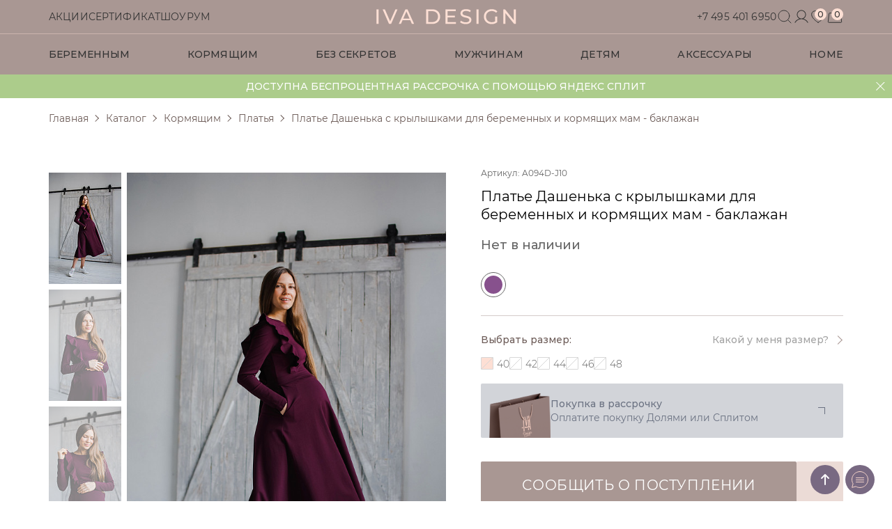

--- FILE ---
content_type: text/html; charset=UTF-8
request_url: https://ivadesign.ru/catalog/product/plate_dashenka_s_krylyshkami_dlya_beremennykh_i_kormyashchikh_mam_baklazhan_1/
body_size: 134860
content:
<!DOCTYPE html>
<html lang="ru">
	<head>
		<meta charset="UTF-8"/>
		<meta name="format-detection" content="telephone=no">
		<meta name="viewport" content="width=device-width, initial-scale=1.0"/>

		<title>Купить платье дашенька с крылышками для беременных и кормящих мам - баклажан для кормящих мам в каталоге интернет - магазина Москвы Iva Design</title>

		<link rel="canonical" href="https://ivadesign.ru:443/catalog/product/plate_dashenka_s_krylyshkami_dlya_beremennykh_i_kormyashchikh_mam_baklazhan_1/"" />

		<link rel="icon" type="image/png" href="/favicons/favicon-96x96.png" sizes="96x96" />
		<link rel="icon" type="image/svg+xml" href="/favicons/favicon.svg" />
		<link rel="shortcut icon" href="/favicon.ico" />
		<link rel="apple-touch-icon" sizes="180x180" href="/favicons/apple-touch-icon.png" />
		<meta name="apple-mobile-web-app-title" content="IVADesign" />
		<!--link rel="manifest" href="/favicons/site.webmanifest" /-->

<meta http-equiv="Content-Type" content="text/html; charset=UTF-8" />
<meta name="robots" content="index, follow" />
<meta name="keywords" content="ivadesign" />
<meta name="description" content="Приобретайте платье дашенька с крылышками для беременных и кормящих мам - баклажан для кормящих мам по оптимальной цене с доставкой по Москве и другим городам России. Полный каталог с фото, описаниями и отзывами." />
<link rel="canonical" href="/catalog/product/plate_dashenka_s_krylyshkami_dlya_beremennykh_i_kormyashchikh_mam_baklazhan_1/" />
<script data-skip-moving="true">(function(w, d, n) {var cl = "bx-core";var ht = d.documentElement;var htc = ht ? ht.className : undefined;if (htc === undefined || htc.indexOf(cl) !== -1){return;}var ua = n.userAgent;if (/(iPad;)|(iPhone;)/i.test(ua)){cl += " bx-ios";}else if (/Windows/i.test(ua)){cl += ' bx-win';}else if (/Macintosh/i.test(ua)){cl += " bx-mac";}else if (/Linux/i.test(ua) && !/Android/i.test(ua)){cl += " bx-linux";}else if (/Android/i.test(ua)){cl += " bx-android";}cl += (/(ipad|iphone|android|mobile|touch)/i.test(ua) ? " bx-touch" : " bx-no-touch");cl += w.devicePixelRatio && w.devicePixelRatio >= 2? " bx-retina": " bx-no-retina";if (/AppleWebKit/.test(ua)){cl += " bx-chrome";}else if (/Opera/.test(ua)){cl += " bx-opera";}else if (/Firefox/.test(ua)){cl += " bx-firefox";}ht.className = htc ? htc + " " + cl : cl;})(window, document, navigator);</script>


<link href="/bitrix/js/ui/design-tokens/dist/ui.design-tokens.css?173101424526358" type="text/css"  rel="stylesheet" />
<link href="/bitrix/js/ui/fonts/opensans/ui.font.opensans.css?17310142522555" type="text/css"  rel="stylesheet" />
<link href="/bitrix/js/main/popup/dist/main.popup.bundle.css?173519006229852" type="text/css"  rel="stylesheet" />
<link href="/bitrix/js/ui/hint/ui.hint.css?17310142532182" type="text/css"  rel="stylesheet" />
<link href="/bitrix/templates/ivadesign_21_12_21/components/bitrix/catalog.element/catalog/style.css?174731037424814" type="text/css"  rel="stylesheet" />
<link href="/bitrix/templates/ivadesign_21_12_21/css/libs.css?1760624142125078" type="text/css"  data-template-style="true"  rel="stylesheet" />
<link href="/bitrix/templates/ivadesign_21_12_21/css/styles.css?1768215313410866" type="text/css"  data-template-style="true"  rel="stylesheet" />
<link href="/bitrix/templates/ivadesign_21_12_21/css/updates.css?176062414235891" type="text/css"  data-template-style="true"  rel="stylesheet" />
<link href="/bitrix/templates/ivadesign_21_12_21/css/panel-styles.css?17606241421401" type="text/css"  data-template-style="true"  rel="stylesheet" />
<link href="/bitrix/templates/ivadesign_21_12_21/css/datepicker/jquery-ui-timepicker-addon.min.css?17606241425466" type="text/css"  data-template-style="true"  rel="stylesheet" />
<link href="/bitrix/templates/ivadesign_21_12_21/css/header.css?176062414215702" type="text/css"  data-template-style="true"  rel="stylesheet" />
<link href="/bitrix/templates/ivadesign_21_12_21/components/bitrix/sale.basket.basket.line/basket/style.css?17473103744470" type="text/css"  data-template-style="true"  rel="stylesheet" />
<link href="/bitrix/templates/ivadesign_21_12_21/components/bitrix/advertising.banner/topline/style.css?1747310374780" type="text/css"  data-template-style="true"  rel="stylesheet" />
<link href="/bitrix/templates/ivadesign_21_12_21/template_styles.css?1768639817208994" type="text/css"  data-template-style="true"  rel="stylesheet" />







            
            <!-- Yandex.Metrika counter -->
            
            <!-- /Yandex.Metrika counter -->
                    
        
<script data-skip-moving="true"> mindbox = window.mindbox || function() { mindbox.queue.push(arguments); }; mindbox.queue = mindbox.queue || []; mindbox("create"); </script><script data-skip-moving="true" src="https://api.mindbox.ru/scripts/v1/tracker.js" async></script>
<link rel="canonical" href="https://ivadesign.ru/catalog/product/plate_dashenka_s_krylyshkami_dlya_beremennykh_i_kormyashchikh_mam_baklazhan_1/" />
		<meta property="og:type" content="website" />
		<meta property="og:title" content="Купить платье дашенька с крылышками для беременных и кормящих мам - баклажан для кормящих мам в каталоге интернет - магазина Москвы Iva Design" />
		<meta property="og:url" content="https://ivadesign.ru:443/catalog/product/plate_dashenka_s_krylyshkami_dlya_beremennykh_i_kormyashchikh_mam_baklazhan_1/" />
		<meta property="og:description" content="Приобретайте платье дашенька с крылышками для беременных и кормящих мам - баклажан для кормящих мам по оптимальной цене с доставкой по Москве и другим городам России. Полный каталог с фото, описаниями и отзывами." />
		<meta property="og:image" content="https://ivadesign.ru:443/logo.png" />

		<!-- VK пиксель -->
		<script type="text/javascript" data-skip-moving="true">
			!function(){var t=document.createElement("script");t.type="text/javascript",t.async=!0,t.src='https://vk.com/js/api/openapi.js?169',t.onload=function(){VK.Retargeting.Init("VK-RTRG-1358788-3xYvw"),VK.Retargeting.Hit()},document.head.appendChild(t)}();
		</script>
		<noscript><img src="https://vk.com/rtrg?p=VK-RTRG-1358788-3xYvw" style="position:fixed; left:-999px;" alt=""/></noscript>
		<!-- END VK пиксель -->

		<script src="https://dmp.one/sync" data-skip-moving="true" async charset="UTF-8"></script>

	</head>

	<body >
		
	<!-- Roistat Counter Start -->
	<script data-skip-moving="true" >
	(function(w, d, s, h, id) {
		w.roistatProjectId = id; w.roistatHost = h;
		var p = d.location.protocol == "https:" ? "https://" : "http://";
		var u = /^.*roistat_visit=[^;]+(.*)?$/.test(d.cookie) ? "/dist/module.js" : "/api/site/1.0/"+id+"/init?referrer="+encodeURIComponent(d.location.href);
		var js = d.createElement(s); js.charset="UTF-8"; js.async = 1; js.src = p+h+u; var js2 = d.getElementsByTagName(s)[0]; js2.parentNode.insertBefore(js, js2);
	})(window, document, 'script', 'cloud.roistat.com', '1844b491aca2569c392b0bb006c6c2da');
	</script>
	<!-- Roistat Counter End -->
	<!-- Токен {wz_metric} используется для подстановки кода аналитики. Убедитесь, чтобы токен и текст, в котором он прописан, были разделены как минимум одним символом пробела. -->
	<script data-skip-moving="true" >
	(function () {
	function ChangeLinkWA() {
	this.text = "Здравствуйте! Номер моей заявки: {wz_metric}";
	this.cookieSource = "roistat_visit";
	}

	ChangeLinkWA.prototype.editLink = function (url, id) {
	if (
	decodeURIComponent(url.split("text=")[1]) ===
	this.text.replace(/{wz_metric}/gi, id)
	)
	return;
	var regexNumberPhone = /\d+/;
	if (!regexNumberPhone.test(url)) return;
	var phone = url.match(regexNumberPhone)[0];
	var host = url.split(phone)[0];
	var newUrl =
	host === "https://wa.me/"
	? host.toString()+phone.toString()+"?text="+(this.text.replace(/{wz_metric}/gi, id))
	: host.toString()+phone.toString()+"&text="+(this.text.replace(/{wz_metric}/gi, id));
	return newUrl;
	};

	ChangeLinkWA.prototype.getCookie = function (name) {
	var cookie = document.cookie;
	var matches = cookie.match(
	new RegExp(
	"(?:^|; )"+(name.replace(/([.$?*|{}()[]\/+^])/g, "\\$1"))+"=([^;]*)"
	)
	);
	return matches ? decodeURIComponent(matches[1]) : undefined;
	};

	ChangeLinkWA.prototype.censusLinks = function () {
	var links = document.querySelectorAll(
	'[href*="//wa.me"], [href*="//api.whatsapp.com/send"], [href*="//web.whatsapp.com/send"], [href^="whatsapp://send"]'
	);
	var id = this.getCookie(this.cookieSource);
	var that = this;
	links.forEach(function (link) {
	var newLink = that.editLink(link.href, id);
	if (newLink) link.href = newLink;
	});
	};

	window.addEventListener("DOMContentLoaded", function () {
	if (!(window.__wz_scripts && window.__wz_scripts.scriptsChangeLinkWA)) {
	if (!window.__wz_scripts) window.__wz_scripts = {};
	window.__wz_scripts.scriptsChangeLinkWA = new ChangeLinkWA();
	var interval = setInterval(function () {
	var id = window.__wz_scripts.scriptsChangeLinkWA.getCookie(
	window.__wz_scripts.scriptsChangeLinkWA.cookieSource
	);
	if (id) {
	clearInterval(interval);
	window.__wz_scripts.scriptsChangeLinkWA.censusLinks();
	}
	}, 200);
	}
	});
	})();
	</script>



	<div id="panel">
			</div>

			 <header class="header">


                 <div class="header__top">
                     <div class="container-new header__top-container">
                         <button type="button" class="header__menu-btn" data-menu-open="">
                             <svg>
                                 <use xlink:href="#burger"></use>
                             </svg>
                         </button>

                         <div class="header__nav">
                             
    <a href="/actions/" class="header__nav-link">Акции</a>
    <a href="/certificate/" class="header__nav-link">Сертификат</a>
    <a href="/zapis-na-primerku-v-shou-rum/" class="header__nav-link">Шоурум</a>
                         </div>

                         <a href="/" class="header__logo">
                             <picture>
                                 <img src="/bitrix/templates/ivadesign_21_12_21/img/logo.svg" alt="logo">
                             </picture>
                         </a>

                         <div class="header__controlls">
                             <a href="tel:+74954016950" class="header__nav-link header__phone">
                                 +7 495 401 6950
                                 <svg>
                                     <use xlink:href="#phone"></use>
                                 </svg>
                             </a>

                             <div class="header__btns">
                                 <a href="#" class="header__btn" data-header-search-btn="">
                                     <svg>
                                         <use xlink:href="#search"></use>
                                     </svg>
                                 </a>
                                 <a href="/personal/" class="header__btn">
                                     <svg>
                                         <use xlink:href="#user"></use>
                                     </svg>
                                 </a>
                                                                  <a href="/personal/favorite/" class="header__btn">
                                     <svg>
                                         <use xlink:href="#heart"></use>
                                     </svg>
                                     <span class="header__btn-count quantity-favorite">0</span>
                                 </a>

                                 <div id="bx_basketFKauiI" class="basket-icon">
    <!--'start_frame_cache_bx_basketFKauiI'-->
<a class="header__btn" href="/personal/cart/">
	<svg>
		<use xlink:href="#shoping"></use>
	</svg>
    <span class="header__btn-count">0</span>
</a>





<!--'end_frame_cache_bx_basketFKauiI'--></div>
                             </div>
                         </div>
                     </div>
                 </div>

                             <nav class="header-menu" data-menu="">
    <div class="header-menu__head">
        <button type="button" class="header-menu__close" data-menu-close="">
            <svg>
                <use xlink:href="#close"></use>
            </svg>
        </button>
    </div>
    <div class="container-new header-menu__container">
        <div class="header-menu__list">
                            <div class="header-menu-item" data-menu-item="">
                                            <span class="header-menu-item__btn">
                            <a href="/catalog/katalog_dlya_beremennykh/">Беременным</a>
                            <svg data-menu-item-btn>
                                <use xlink:href="#chevron-right"></use>
                            </svg>
                        </span>
                        <div class="header-menu-item__wrapper">
                            <div class="container-new header-menu-item__container">
                                <button type="button" class="header-menu-item__back" data-menu-back="">
                                    <svg>
                                        <use xlink:href="#chevron-left"></use>
                                    </svg>
                                    Назад
                                </button>
                                <div class="header-menu-item__list">
                                                                            <a href="/catalog/katalog_dlya_beremennykh/platya_1/" class="header-menu-item__link">Платья</a>
                                                                            <a href="/catalog/katalog_dlya_beremennykh/bryuki_1/" class="header-menu-item__link">Брюки</a>
                                                                            <a href="/catalog/katalog_dlya_beremennykh/kostyumy_1/" class="header-menu-item__link">Одежда для дома</a>
                                                                            <a href="/catalog/katalog_dlya_beremennykh/futbolki_1/" class="header-menu-item__link">Футболки</a>
                                                                            <a href="/catalog/katalog_dlya_beremennykh/shorty_1/" class="header-menu-item__link">Шорты</a>
                                                                            <a href="/catalog/katalog_dlya_beremennykh/legginsy/" class="header-menu-item__link">Легинсы</a>
                                                                            <a href="/catalog/katalog_dlya_beremennykh/longslivy_1/" class="header-menu-item__link">Лонгсливы</a>
                                                                            <a href="/catalog/katalog_dlya_beremennykh/rubashki_1/" class="header-menu-item__link">Рубашки</a>
                                                                            <a href="/catalog/katalog_dlya_beremennykh/yubki_1/" class="header-menu-item__link">Юбки</a>
                                                                            <a href="/catalog/katalog_dlya_beremennykh/zhilet/" class="header-menu-item__link">Жилеты и жакеты</a>
                                                                            <a href="/catalog/katalog_dlya_beremennykh/khudi_1/" class="header-menu-item__link">Худи и свитшоты</a>
                                                                            <a href="/catalog/katalog_dlya_beremennykh/dzhempery/" class="header-menu-item__link">Джемперы</a>
                                                                            <a href="/catalog/katalog_dlya_beremennykh/kardigany_1/" class="header-menu-item__link">Кардиганы</a>
                                                                            <a href="/catalog/katalog_dlya_beremennykh/palto/" class="header-menu-item__link">Верхняя одежда</a>
                                                                            <a href="/catalog/katalog_dlya_beremennykh/aksessuary_1/" class="header-menu-item__link">Аксессуары</a>
                                                                    </div>

                                                            </div>
                        </div>
                                    </div>
                            <div class="header-menu-item" data-menu-item="">
                                            <span class="header-menu-item__btn">
                            <a href="/catalog/katalog_dlya_kormyashchikh/">Кормящим</a>
                            <svg data-menu-item-btn>
                                <use xlink:href="#chevron-right"></use>
                            </svg>
                        </span>
                        <div class="header-menu-item__wrapper">
                            <div class="container-new header-menu-item__container">
                                <button type="button" class="header-menu-item__back" data-menu-back="">
                                    <svg>
                                        <use xlink:href="#chevron-left"></use>
                                    </svg>
                                    Назад
                                </button>
                                <div class="header-menu-item__list">
                                                                            <a href="/catalog/katalog_dlya_kormyashchikh/platya/" class="header-menu-item__link">Платья</a>
                                                                            <a href="/catalog/katalog_dlya_kormyashchikh/bryuki/" class="header-menu-item__link">Брюки</a>
                                                                            <a href="/catalog/katalog_dlya_kormyashchikh/kostyumy/" class="header-menu-item__link">Одежда для дома</a>
                                                                            <a href="/catalog/katalog_dlya_kormyashchikh/futbolki/" class="header-menu-item__link">Футболки</a>
                                                                            <a href="/catalog/katalog_dlya_kormyashchikh/shorty/" class="header-menu-item__link">Шорты</a>
                                                                            <a href="/catalog/katalog_dlya_kormyashchikh/legginsy_1/" class="header-menu-item__link">Легинсы</a>
                                                                            <a href="/catalog/katalog_dlya_kormyashchikh/longslivy/" class="header-menu-item__link">Лонгсливы</a>
                                                                            <a href="/catalog/katalog_dlya_kormyashchikh/rubashki/" class="header-menu-item__link">Рубашки</a>
                                                                            <a href="/catalog/katalog_dlya_kormyashchikh/yubki/" class="header-menu-item__link">Юбки</a>
                                                                            <a href="/catalog/katalog_dlya_kormyashchikh/zhilet_1/" class="header-menu-item__link">Жилеты и жакеты</a>
                                                                            <a href="/catalog/katalog_dlya_kormyashchikh/khudi/" class="header-menu-item__link">Худи и свитшоты</a>
                                                                            <a href="/catalog/katalog_dlya_kormyashchikh/vodolazki/" class="header-menu-item__link">Водолазки</a>
                                                                            <a href="/catalog/katalog_dlya_kormyashchikh/dzhempery_1/" class="header-menu-item__link">Джемперы</a>
                                                                            <a href="/catalog/katalog_dlya_kormyashchikh/kardigany/" class="header-menu-item__link">Кардиганы</a>
                                                                            <a href="/catalog/katalog_dlya_kormyashchikh/palto_1/" class="header-menu-item__link">Верхняя одежда</a>
                                                                            <a href="/catalog/katalog_dlya_kormyashchikh/aksessuary/" class="header-menu-item__link">Аксессуары</a>
                                                                    </div>

                                                            </div>
                        </div>
                                    </div>
                            <div class="header-menu-item" data-menu-item="">
                                            <span class="header-menu-item__btn">
                            <a href="/catalog/katalog/">Без секретов</a>
                            <svg data-menu-item-btn>
                                <use xlink:href="#chevron-right"></use>
                            </svg>
                        </span>
                        <div class="header-menu-item__wrapper">
                            <div class="container-new header-menu-item__container">
                                <button type="button" class="header-menu-item__back" data-menu-back="">
                                    <svg>
                                        <use xlink:href="#chevron-left"></use>
                                    </svg>
                                    Назад
                                </button>
                                <div class="header-menu-item__list">
                                                                            <a href="/catalog/katalog/platya_2/" class="header-menu-item__link">Платья</a>
                                                                            <a href="/catalog/katalog/bryuki_2/" class="header-menu-item__link">Брюки</a>
                                                                            <a href="/catalog/katalog/kostyumy_2/" class="header-menu-item__link">Одежда для дома</a>
                                                                            <a href="/catalog/katalog/futbolki_2/" class="header-menu-item__link">Футболки</a>
                                                                            <a href="/catalog/katalog/shorty_2/" class="header-menu-item__link">Шорты</a>
                                                                            <a href="/catalog/katalog/legginsy_2/" class="header-menu-item__link">Легинсы</a>
                                                                            <a href="/catalog/katalog/longslivy_2/" class="header-menu-item__link">Лонгсливы</a>
                                                                            <a href="/catalog/katalog/rubashki_2/" class="header-menu-item__link">Рубашки</a>
                                                                            <a href="/catalog/katalog/yubki_2/" class="header-menu-item__link">Юбки</a>
                                                                            <a href="/catalog/katalog/zhilet_2/" class="header-menu-item__link">Жилеты и жакеты</a>
                                                                            <a href="/catalog/katalog/khudi_2/" class="header-menu-item__link">Худи и свитшоты</a>
                                                                            <a href="/catalog/katalog/dzhempery_2/" class="header-menu-item__link">Джемперы</a>
                                                                            <a href="/catalog/katalog/aksessuary_2/" class="header-menu-item__link">Аксессуары</a>
                                                                            <a href="/catalog/katalog/verkhnyaya_odezhda/" class="header-menu-item__link">Верхняя одежда</a>
                                                                            <a href="/catalog/katalog/vodolazki_2/" class="header-menu-item__link">Водолазки</a>
                                                                    </div>

                                                            </div>
                        </div>
                                    </div>
                            <div class="header-menu-item" data-menu-item="">
                                            <span class="header-menu-item__btn">
                            <a href="/catalog/muzhskaya/">Мужчинам</a>
                            <svg data-menu-item-btn>
                                <use xlink:href="#chevron-right"></use>
                            </svg>
                        </span>
                        <div class="header-menu-item__wrapper">
                            <div class="container-new header-menu-item__container">
                                <button type="button" class="header-menu-item__back" data-menu-back="">
                                    <svg>
                                        <use xlink:href="#chevron-left"></use>
                                    </svg>
                                    Назад
                                </button>
                                <div class="header-menu-item__list">
                                                                            <a href="/catalog/muzhskaya/bryuki_3/" class="header-menu-item__link">Брюки</a>
                                                                            <a href="/catalog/muzhskaya/longslivy_3/" class="header-menu-item__link">Лонгсливы</a>
                                                                            <a href="/catalog/muzhskaya/khudi_i_svitshoty/" class="header-menu-item__link">Худи и свитшоты</a>
                                                                            <a href="/catalog/muzhskaya/aksessuary_4/" class="header-menu-item__link">Аксессуары</a>
                                                                            <a href="/catalog/muzhskaya/futbolki_i_topy/" class="header-menu-item__link">Футболки</a>
                                                                    </div>

                                                            </div>
                        </div>
                                    </div>
                            <div class="header-menu-item" data-menu-item="">
                                            <span class="header-menu-item__btn">
                            <a href="/catalog/detskaya_kollektsiya/">Детям</a>
                            <svg data-menu-item-btn>
                                <use xlink:href="#chevron-right"></use>
                            </svg>
                        </span>
                        <div class="header-menu-item__wrapper">
                            <div class="container-new header-menu-item__container">
                                <button type="button" class="header-menu-item__back" data-menu-back="">
                                    <svg>
                                        <use xlink:href="#chevron-left"></use>
                                    </svg>
                                    Назад
                                </button>
                                <div class="header-menu-item__list">
                                                                            <a href="/catalog/detskaya_kollektsiya/dlya_malyshey_1/" class="header-menu-item__link">Для малышей</a>
                                                                            <a href="/catalog/detskaya_kollektsiya/dlya_devochek_1/" class="header-menu-item__link">Для девочек</a>
                                                                    </div>

                                                            </div>
                        </div>
                                    </div>
                            <div class="header-menu-item" data-menu-item="">
                                            <a href="/catalog/aksessuary_3/" class="header-menu-item__btn">Аксессуары</a>
                                    </div>
                            <div class="header-menu-item" data-menu-item="">
                                            <a href="/catalog/domashnyaya/" class="header-menu-item__btn">HOME</a>
                                    </div>
            
            
            <div class="header-menu-item header-menu-item_mob">
            <a href="/certificate/" class="header-menu-item__btn">Сертификат</a>
        </div>
            <div class="header-menu-item header-menu-item_mob">
            <a href="/actions/" class="header-menu-item__btn">Акции</a>
        </div>
            <div class="header-menu-item header-menu-item_mob">
            <a href="/blog/" class="header-menu-item__btn">Блог</a>
        </div>
            <div class="header-menu-item header-menu-item_mob">
            <a href="/zapis-na-primerku-v-shou-rum/" class="header-menu-item__btn">Шоурум</a>
        </div>
        <div class="header-menu-item header-menu-item_mob">
        <a href="tel:+74954016950" class="header-menu-item__btn header-menu__phone">
            <svg>
                <use xlink:href="#phone"></use>
            </svg>
            +7 495 401 6950
        </a>
    </div>

        </div>
    </div>
</nav>


                 <div class="container-new">
                     <div class="headoverlay"></div>
                     <div class="search-block" data-header-search-block="">
                         <form class="search-form" action="/search/">
                             <input class="header-search-input" name="q" type="text" placeholder="Что будем искать?" value="" data-header-search-input="" autocomplete="off"/>
                             <button class="header__search" type="submit">
                                 <svg class="search-icon">
                                     <use xlink:href="#icon-search"></use>
                                 </svg>
                             </button>
                             <ul class="header-search__result" data-header-search-result="">
                                                              </ul>
                         </form>
                     </div>
                 </div>

                 <!--'start_frame_cache_y0XwfU'--><div class="fixed-info show  green">
	<a href="#" class="fixed-info__close" title="Не показывать до следующего раза"></a>
    <div class="fixed-info__inner">
                    <p>Доступна беспроцентная рассрочка с помощью Яндекс Сплит</p>
            </div>
</div>
<!--'end_frame_cache_y0XwfU'-->                 		</header>
		<main>

			
			
			
                            <div class="breadcrumbs " data-breadcrumbs-cut="">
                    <div class="container-new"><div class="breadcrumbs__wrapper container-new" data-breadcrumbs-container="" itemprop="http://schema.org/breadcrumb" itemscope itemtype="http://schema.org/BreadcrumbList"><span class="breadcrumbs__item" id="bx_breadcrumb_0" itemprop="itemListElement" itemscope itemtype="http://schema.org/ListItem">
                            <a href="/" title="Главная" itemprop="item"> 
                                <span itemprop="name">Главная</span>
                                <meta itemprop="position" content="1" />
                            </a>
                       </span><span class="breadcrumbs__item" id="bx_breadcrumb_1" itemprop="itemListElement" itemscope itemtype="http://schema.org/ListItem">
                            <a href="/catalog/" title="Каталог" itemprop="item"> 
                                <span itemprop="name">Каталог</span>
                                <meta itemprop="position" content="2" />
                            </a>
                       </span><span class="breadcrumbs__item" id="bx_breadcrumb_2" itemprop="itemListElement" itemscope itemtype="http://schema.org/ListItem">
                            <a href="/catalog/katalog_dlya_kormyashchikh/" title="Кормящим " itemprop="item"> 
                                <span itemprop="name">Кормящим </span>
                                <meta itemprop="position" content="3" />
                            </a>
                       </span><span class="breadcrumbs__item" id="bx_breadcrumb_3" itemprop="itemListElement" itemscope itemtype="http://schema.org/ListItem">
                            <a href="/catalog/katalog_dlya_kormyashchikh/platya/" title="Платья " itemprop="item"> 
                                <span itemprop="name">Платья </span>
                                <meta itemprop="position" content="4" />
                            </a>
                       </span>
			<span class="breadcrumbs__item">
				<span>Платье Дашенька с крылышками для беременных и кормящих мам - баклажан </span>
			</span></div></div>                </div>
            
    


<div class="page-wrapper">
  <section class="card-new">
    <div class="container-new container--mob-p28">
      <div class="card-new__wrapper">
        <div class="card-new__sliders">
          <div class="card-new__flags">
                                              </div>
          <div class="swiper-container card-new__slider-big" data-card-slider="big">
            <div class="swiper-wrapper">
                              <div class="swiper-slide">
                

        <picture>
        
            <source media="(min-width:780px)"
                type="image/jpeg"
                data-srcset="/upload/resize_cache/iblock/e4c/590_890_2/wevv7knp62nljevz43u8nc5aoygl2h1p.jpg 1x, /upload/iblock/e4c/wevv7knp62nljevz43u8nc5aoygl2h1p.jpg 2x" />
            <source media="(min-width:575px)"
                type="image/jpeg"
                data-srcset="/upload/resize_cache/iblock/e4c/520_780_2/wevv7knp62nljevz43u8nc5aoygl2h1p.jpg 1x, /upload/resize_cache/iblock/e4c/1040_1560_2/wevv7knp62nljevz43u8nc5aoygl2h1p.jpg 2x" />
            <source media="(min-width:240px)"
                type="image/jpeg"
                data-srcset="/upload/resize_cache/iblock/e4c/520_780_2/wevv7knp62nljevz43u8nc5aoygl2h1p.jpg 1x, /upload/resize_cache/iblock/e4c/1040_1560_2/wevv7knp62nljevz43u8nc5aoygl2h1p.jpg 2x" />
            <img
                src="/upload/resize_cache/iblock/e4c/100_150_2/wevv7knp62nljevz43u8nc5aoygl2h1p.jpg"
                class="lazyload"
                alt=""
                title=""
            >
        </picture>
                    </div>
                              <div class="swiper-slide">
                

        <picture>
        
            <source media="(min-width:780px)"
                type="image/jpeg"
                data-srcset="/upload/resize_cache/iblock/095/590_890_2/2bh6jadrxr0my4zwl676ylicz9mh7c4w.jpg 1x, /upload/iblock/095/2bh6jadrxr0my4zwl676ylicz9mh7c4w.jpg 2x" />
            <source media="(min-width:575px)"
                type="image/jpeg"
                data-srcset="/upload/resize_cache/iblock/095/520_780_2/2bh6jadrxr0my4zwl676ylicz9mh7c4w.jpg 1x, /upload/resize_cache/iblock/095/1040_1560_2/2bh6jadrxr0my4zwl676ylicz9mh7c4w.jpg 2x" />
            <source media="(min-width:240px)"
                type="image/jpeg"
                data-srcset="/upload/resize_cache/iblock/095/520_780_2/2bh6jadrxr0my4zwl676ylicz9mh7c4w.jpg 1x, /upload/resize_cache/iblock/095/1040_1560_2/2bh6jadrxr0my4zwl676ylicz9mh7c4w.jpg 2x" />
            <img
                src="/upload/resize_cache/iblock/095/100_150_2/2bh6jadrxr0my4zwl676ylicz9mh7c4w.jpg"
                class="lazyload"
                alt=""
                title=""
            >
        </picture>
                    </div>
                              <div class="swiper-slide">
                

        <picture>
        
            <source media="(min-width:780px)"
                type="image/jpeg"
                data-srcset="/upload/resize_cache/iblock/580/590_890_2/8e5c2as2343dc18dnfy8ijen6zyft4xh.jpg 1x, /upload/iblock/580/8e5c2as2343dc18dnfy8ijen6zyft4xh.jpg 2x" />
            <source media="(min-width:575px)"
                type="image/jpeg"
                data-srcset="/upload/resize_cache/iblock/580/520_780_2/8e5c2as2343dc18dnfy8ijen6zyft4xh.jpg 1x, /upload/resize_cache/iblock/580/1040_1560_2/8e5c2as2343dc18dnfy8ijen6zyft4xh.jpg 2x" />
            <source media="(min-width:240px)"
                type="image/jpeg"
                data-srcset="/upload/resize_cache/iblock/580/520_780_2/8e5c2as2343dc18dnfy8ijen6zyft4xh.jpg 1x, /upload/resize_cache/iblock/580/1040_1560_2/8e5c2as2343dc18dnfy8ijen6zyft4xh.jpg 2x" />
            <img
                src="/upload/resize_cache/iblock/580/100_150_2/8e5c2as2343dc18dnfy8ijen6zyft4xh.jpg"
                class="lazyload"
                alt=""
                title=""
            >
        </picture>
                    </div>
                              <div class="swiper-slide">
                

        <picture>
        
            <source media="(min-width:780px)"
                type="image/jpeg"
                data-srcset="/upload/resize_cache/iblock/1d2/590_890_2/25th2djs21dcmm1j2ozcc2ivgpso1hay.jpg 1x, /upload/iblock/1d2/25th2djs21dcmm1j2ozcc2ivgpso1hay.jpg 2x" />
            <source media="(min-width:575px)"
                type="image/jpeg"
                data-srcset="/upload/resize_cache/iblock/1d2/520_780_2/25th2djs21dcmm1j2ozcc2ivgpso1hay.jpg 1x, /upload/iblock/1d2/25th2djs21dcmm1j2ozcc2ivgpso1hay.jpg 2x" />
            <source media="(min-width:240px)"
                type="image/jpeg"
                data-srcset="/upload/resize_cache/iblock/1d2/520_780_2/25th2djs21dcmm1j2ozcc2ivgpso1hay.jpg 1x, /upload/iblock/1d2/25th2djs21dcmm1j2ozcc2ivgpso1hay.jpg 2x" />
            <img
                src="/upload/resize_cache/iblock/1d2/100_150_2/25th2djs21dcmm1j2ozcc2ivgpso1hay.jpg"
                class="lazyload"
                alt=""
                title=""
            >
        </picture>
                    </div>
                              <div class="swiper-slide">
                

        <picture>
        
            <source media="(min-width:780px)"
                type="image/jpeg"
                data-srcset="/upload/resize_cache/iblock/dda/590_890_2/mu0ib5imukia3reg2ctfyxf25ok762sj.jpg 1x, /upload/iblock/dda/mu0ib5imukia3reg2ctfyxf25ok762sj.jpg 2x" />
            <source media="(min-width:575px)"
                type="image/jpeg"
                data-srcset="/upload/resize_cache/iblock/dda/520_780_2/mu0ib5imukia3reg2ctfyxf25ok762sj.jpg 1x, /upload/iblock/dda/mu0ib5imukia3reg2ctfyxf25ok762sj.jpg 2x" />
            <source media="(min-width:240px)"
                type="image/jpeg"
                data-srcset="/upload/resize_cache/iblock/dda/520_780_2/mu0ib5imukia3reg2ctfyxf25ok762sj.jpg 1x, /upload/iblock/dda/mu0ib5imukia3reg2ctfyxf25ok762sj.jpg 2x" />
            <img
                src="/upload/resize_cache/iblock/dda/100_150_2/mu0ib5imukia3reg2ctfyxf25ok762sj.jpg"
                class="lazyload"
                alt=""
                title=""
            >
        </picture>
                    </div>
                              <div class="swiper-slide">
                

        <picture>
        
            <source media="(min-width:780px)"
                type="image/jpeg"
                data-srcset="/upload/resize_cache/iblock/6dd/590_890_2/2wiwe970nqoo711yugmcw333h0m4ksgk.jpg 1x, /upload/iblock/6dd/2wiwe970nqoo711yugmcw333h0m4ksgk.jpg 2x" />
            <source media="(min-width:575px)"
                type="image/jpeg"
                data-srcset="/upload/resize_cache/iblock/6dd/520_780_2/2wiwe970nqoo711yugmcw333h0m4ksgk.jpg 1x, /upload/iblock/6dd/2wiwe970nqoo711yugmcw333h0m4ksgk.jpg 2x" />
            <source media="(min-width:240px)"
                type="image/jpeg"
                data-srcset="/upload/resize_cache/iblock/6dd/520_780_2/2wiwe970nqoo711yugmcw333h0m4ksgk.jpg 1x, /upload/iblock/6dd/2wiwe970nqoo711yugmcw333h0m4ksgk.jpg 2x" />
            <img
                src="/upload/resize_cache/iblock/6dd/100_150_2/2wiwe970nqoo711yugmcw333h0m4ksgk.jpg"
                class="lazyload"
                alt=""
                title=""
            >
        </picture>
                    </div>
                          </div>
            <div class="swiper-pagination" data-card-slider="pagination"></div>
          </div>
          <div thumbsSlider="" class="swiper-container card-new__slider-thumbs" data-card-slider="thumbs">
            <div class="swiper-wrapper">
                              <div class="swiper-slide zoom img-magnifier-container">
					

        <picture>
        
            <source media="(min-width:1200px)"
                type="image/jpeg"
                data-srcset="/upload/resize_cache/iblock/e4c/105_160_2/wevv7knp62nljevz43u8nc5aoygl2h1p.jpg 1x, /upload/resize_cache/iblock/e4c/210_320_2/wevv7knp62nljevz43u8nc5aoygl2h1p.jpg 2x" />
            <source media="(min-width:780px)"
                type="image/jpeg"
                data-srcset="/upload/resize_cache/iblock/e4c/105_160_2/wevv7knp62nljevz43u8nc5aoygl2h1p.jpg 1x, /upload/resize_cache/iblock/e4c/210_320_2/wevv7knp62nljevz43u8nc5aoygl2h1p.jpg 2x" />
            <source media="(min-width:320px)"
                type="image/jpeg"
                data-srcset="/upload/resize_cache/iblock/e4c/105_160_2/wevv7knp62nljevz43u8nc5aoygl2h1p.jpg 1x, /upload/resize_cache/iblock/e4c/210_320_2/wevv7knp62nljevz43u8nc5aoygl2h1p.jpg 2x" />
            <img
                src="/upload/resize_cache/iblock/e4c/100_152_2/wevv7knp62nljevz43u8nc5aoygl2h1p.jpg"
                class="lazyload myimage"
                alt=""
                title=""
            >
        </picture>
                    </div>
                              <div class="swiper-slide zoom img-magnifier-container">
					

        <picture>
        
            <source media="(min-width:1200px)"
                type="image/jpeg"
                data-srcset="/upload/resize_cache/iblock/095/105_160_2/2bh6jadrxr0my4zwl676ylicz9mh7c4w.jpg 1x, /upload/resize_cache/iblock/095/210_320_2/2bh6jadrxr0my4zwl676ylicz9mh7c4w.jpg 2x" />
            <source media="(min-width:780px)"
                type="image/jpeg"
                data-srcset="/upload/resize_cache/iblock/095/105_160_2/2bh6jadrxr0my4zwl676ylicz9mh7c4w.jpg 1x, /upload/resize_cache/iblock/095/210_320_2/2bh6jadrxr0my4zwl676ylicz9mh7c4w.jpg 2x" />
            <source media="(min-width:320px)"
                type="image/jpeg"
                data-srcset="/upload/resize_cache/iblock/095/105_160_2/2bh6jadrxr0my4zwl676ylicz9mh7c4w.jpg 1x, /upload/resize_cache/iblock/095/210_320_2/2bh6jadrxr0my4zwl676ylicz9mh7c4w.jpg 2x" />
            <img
                src="/upload/resize_cache/iblock/095/100_152_2/2bh6jadrxr0my4zwl676ylicz9mh7c4w.jpg"
                class="lazyload myimage"
                alt=""
                title=""
            >
        </picture>
                    </div>
                              <div class="swiper-slide zoom img-magnifier-container">
					

        <picture>
        
            <source media="(min-width:1200px)"
                type="image/jpeg"
                data-srcset="/upload/resize_cache/iblock/580/105_160_2/8e5c2as2343dc18dnfy8ijen6zyft4xh.jpg 1x, /upload/resize_cache/iblock/580/210_320_2/8e5c2as2343dc18dnfy8ijen6zyft4xh.jpg 2x" />
            <source media="(min-width:780px)"
                type="image/jpeg"
                data-srcset="/upload/resize_cache/iblock/580/105_160_2/8e5c2as2343dc18dnfy8ijen6zyft4xh.jpg 1x, /upload/resize_cache/iblock/580/210_320_2/8e5c2as2343dc18dnfy8ijen6zyft4xh.jpg 2x" />
            <source media="(min-width:320px)"
                type="image/jpeg"
                data-srcset="/upload/resize_cache/iblock/580/105_160_2/8e5c2as2343dc18dnfy8ijen6zyft4xh.jpg 1x, /upload/resize_cache/iblock/580/210_320_2/8e5c2as2343dc18dnfy8ijen6zyft4xh.jpg 2x" />
            <img
                src="/upload/resize_cache/iblock/580/100_152_2/8e5c2as2343dc18dnfy8ijen6zyft4xh.jpg"
                class="lazyload myimage"
                alt=""
                title=""
            >
        </picture>
                    </div>
                              <div class="swiper-slide zoom img-magnifier-container">
					

        <picture>
        
            <source media="(min-width:1200px)"
                type="image/jpeg"
                data-srcset="/upload/resize_cache/iblock/1d2/105_160_2/25th2djs21dcmm1j2ozcc2ivgpso1hay.jpg 1x, /upload/resize_cache/iblock/1d2/210_320_2/25th2djs21dcmm1j2ozcc2ivgpso1hay.jpg 2x" />
            <source media="(min-width:780px)"
                type="image/jpeg"
                data-srcset="/upload/resize_cache/iblock/1d2/105_160_2/25th2djs21dcmm1j2ozcc2ivgpso1hay.jpg 1x, /upload/resize_cache/iblock/1d2/210_320_2/25th2djs21dcmm1j2ozcc2ivgpso1hay.jpg 2x" />
            <source media="(min-width:320px)"
                type="image/jpeg"
                data-srcset="/upload/resize_cache/iblock/1d2/105_160_2/25th2djs21dcmm1j2ozcc2ivgpso1hay.jpg 1x, /upload/resize_cache/iblock/1d2/210_320_2/25th2djs21dcmm1j2ozcc2ivgpso1hay.jpg 2x" />
            <img
                src="/upload/resize_cache/iblock/1d2/100_152_2/25th2djs21dcmm1j2ozcc2ivgpso1hay.jpg"
                class="lazyload myimage"
                alt=""
                title=""
            >
        </picture>
                    </div>
                              <div class="swiper-slide zoom img-magnifier-container">
					

        <picture>
        
            <source media="(min-width:1200px)"
                type="image/jpeg"
                data-srcset="/upload/resize_cache/iblock/dda/105_160_2/mu0ib5imukia3reg2ctfyxf25ok762sj.jpg 1x, /upload/resize_cache/iblock/dda/210_320_2/mu0ib5imukia3reg2ctfyxf25ok762sj.jpg 2x" />
            <source media="(min-width:780px)"
                type="image/jpeg"
                data-srcset="/upload/resize_cache/iblock/dda/105_160_2/mu0ib5imukia3reg2ctfyxf25ok762sj.jpg 1x, /upload/resize_cache/iblock/dda/210_320_2/mu0ib5imukia3reg2ctfyxf25ok762sj.jpg 2x" />
            <source media="(min-width:320px)"
                type="image/jpeg"
                data-srcset="/upload/resize_cache/iblock/dda/105_160_2/mu0ib5imukia3reg2ctfyxf25ok762sj.jpg 1x, /upload/resize_cache/iblock/dda/210_320_2/mu0ib5imukia3reg2ctfyxf25ok762sj.jpg 2x" />
            <img
                src="/upload/resize_cache/iblock/dda/100_152_2/mu0ib5imukia3reg2ctfyxf25ok762sj.jpg"
                class="lazyload myimage"
                alt=""
                title=""
            >
        </picture>
                    </div>
                              <div class="swiper-slide zoom img-magnifier-container">
					

        <picture>
        
            <source media="(min-width:1200px)"
                type="image/jpeg"
                data-srcset="/upload/resize_cache/iblock/6dd/105_160_2/2wiwe970nqoo711yugmcw333h0m4ksgk.jpg 1x, /upload/resize_cache/iblock/6dd/210_320_2/2wiwe970nqoo711yugmcw333h0m4ksgk.jpg 2x" />
            <source media="(min-width:780px)"
                type="image/jpeg"
                data-srcset="/upload/resize_cache/iblock/6dd/105_160_2/2wiwe970nqoo711yugmcw333h0m4ksgk.jpg 1x, /upload/resize_cache/iblock/6dd/210_320_2/2wiwe970nqoo711yugmcw333h0m4ksgk.jpg 2x" />
            <source media="(min-width:320px)"
                type="image/jpeg"
                data-srcset="/upload/resize_cache/iblock/6dd/105_160_2/2wiwe970nqoo711yugmcw333h0m4ksgk.jpg 1x, /upload/resize_cache/iblock/6dd/210_320_2/2wiwe970nqoo711yugmcw333h0m4ksgk.jpg 2x" />
            <img
                src="/upload/resize_cache/iblock/6dd/100_152_2/2wiwe970nqoo711yugmcw333h0m4ksgk.jpg"
                class="lazyload myimage"
                alt=""
                title=""
            >
        </picture>
                    </div>
                          </div>
          </div>
        </div>
        <div class="card-new__content">
                      <span class="card-new__art">Артикул: A094D-J10</span>
                    <h1 class="h1--new" data-review-title="">Платье Дашенька с крылышками для беременных и кормящих мам - баклажан</h1>
          <div class="card-new__box">
                          <span class="we-have">Нет в наличии</span>
                        <div class="card-new__colors">
              <div class="swiper-container" data-color-slider="">
                <div class="swiper-wrapper">
                  
                                                            <span class="card-new__colors-item card-new__colors-item--active swiper-slide"
                            style="background-color: #87518D;"></span>
                                                      </div>
              </div>
              <div class="slider-arrow-top__slider-navigation">
                <div class="slider-arrow-top__arrow slider-arrow-top__arrow--prev" data-color-slider-arrow-prev="">
                  <svg>
                    <use xlink:href="#icon-arrow-prev"></use>
                  </svg>
                </div>
                <div class="slider-arrow-top__arrow slider-arrow-top__arrow--next" data-color-slider-arrow-next="">
                  <svg>
                    <use xlink:href="#icon-arrow-prev"></use>
                  </svg>
                </div>
              </div>
                              <span class="card-new__colors-desc"><!--Цвет: фиолетовый--></span>
                          </div>
          </div>
          <div class="card-new__box card-new__box--empty">
                          <div class="card-new__size">
                <div class="card-new__size-head">
                  <span class="card-new__box-title">Выбрать размер:</span>
                  <span class="card-new__size-help size-recommend card-new__popup-btn" data-call="recommend-new">
                    Какой у меня размер?
                  </span>
                </div>
                <div class="card-new__size-items size-row active js_offer_size">
                                                            <span data-xmlid="2ae233a0-4678-4630-9364-d8d10509ed43#a888ae70-1896-11e9-9ff4-34e80001ecf0" data-value="1" class="card-new__size-item size-item
                          choose                                                     out-of-stock                           ">
                          40                      </span>
                                                                                <span data-xmlid="2ae233a0-4678-4630-9364-d8d10509ed43#a89940a2-1896-11e9-9ff4-34e80001ecf5" data-value="2" class="card-new__size-item size-item
                                                                               out-of-stock                           ">
                          42                      </span>
                                                                                <span data-xmlid="2ae233a0-4678-4630-9364-d8d10509ed43#a89d53da-1896-11e9-9ff4-34e80001ecfa" data-value="6" class="card-new__size-item size-item
                                                                               out-of-stock                           ">
                          44                      </span>
                                                                                <span data-xmlid="2ae233a0-4678-4630-9364-d8d10509ed43#a8a2f1cc-1896-11e9-9ff4-34e80001ecff" data-value="4" class="card-new__size-item size-item
                                                                               out-of-stock                           ">
                          46                      </span>
                                                                                <span data-xmlid="2ae233a0-4678-4630-9364-d8d10509ed43#a8af4dbd-1896-11e9-9ff4-34e80001ed04" data-value="5" class="card-new__size-item size-item
                                                                               out-of-stock                           ">
                          48                      </span>
                                                                                            </div>
              </div>
            
<!--'start_frame_cache_2DJmFo'-->                        <div class="banner-product-wrapper">
                <a data-href="/go.php?to=7&i=0&l=1" class="split-banner" data-call="fractions">
                                        <img src="/upload/rk/feb/gexzjhu00w3gptm08ogqt35lemk4qbve.png" alt="" class="split-banner__img">
                                        <div class="split-banner__container">
                        <span class="split-banner__inner">
                            <span class="split-banner__title">Покупка в&nbsp;рассрочку</span>
                            <span class="split-banner__text">Оплатите покупку Долями или Сплитом</span>
                        </span>
                        <span class="split-banner__icon"></span>
                    </div>
                </a>
            </div>

            <!--'end_frame_cache_2DJmFo'-->
            <div class="card-new__buttons">
              <input type="hidden" class="js_count" value="1" size="5"/>
                              <div class="card-new__button js_subscribe_product" data-id="15203">сообщить о
                  поступлении
                </div>
                            <div data-id="15203"
                   class="catalog__fav cardbtn fav  add_fav_ajax">
                <svg class="hearth">
                  <use xlink:href="#icon-catalog-fav"></use>
                </svg>
              </div>
            </div>
          </div>
          <div class="card-new__box">
            <div class="card-new__select">
              <span class="card-new__box-title" data-card-select="">Описание</span>
              <div class="card-new__select-inner">
                                <p>
                  Платье из плотного джерси. Романтичные крылышки скрывают секреты для кормления - вертикальные молнии в рельефах. Приталеное платье с отрезной юбкой полусолнце и удобными карманами. Талию дополнительно подчеркивает пояс. Лиф полуприлегающего кроя. Секрет для кормления: вертикальные потайные молнии в рельефах.                </p>
              </div>
            </div>
          </div>
          <div class="card-new__box">
            <div class="card-new__select">
              <span class="card-new__box-title" data-card-select="">Состав и уход</span>
              <div class="card-new__select-inner">
                <p class="card-new__select-title">Состав ткани:</p>
                <ul>
                  <li>80% вискоза, 15% нейлон, 5% эластан</li>
                </ul>
                <p class="card-new__select-title">Рекомендации по уходу:</p>
                <ul>
                                      <li>Ручная стирка при температуре воды до 30°C</li>
                                      <li>Гладить с изнаночной стороны при температуре утюга до 110 °C</li>
                                      <li>Не отбеливать</li>
                                      <li>Сушить на горизонтальной плоскости в расправленном состоянии</li>
                                      <li>Барабанная сушка запрещена</li>
                                  </ul>
              </div>
            </div>
          </div>
          <div class="card-new__box">
            <div class="card-new__select">
              <span class="card-new__box-title" data-card-select="">Обмеры</span>
              <div class="card-new__select-inner">
                                                                  <p>
                    <span>Параметры модели:</span>
                    Грудь 84см, талия 65см, бедра 88см, рост 171 см.На модели платье в размере 42.                  </p>
                              </div>
            </div>
          </div>
          <div class="card-new__box">
            <div class="card-new__select">
              <span class="card-new__box-title js_get_review" data-card-select="" data-id='15203'>Отзывы</span>
              <div class="card-new__select-inner">
                <div class="review-btn js_add_review" data-id=15203>Оставить отзыв</div>
              </div>
            </div>
          </div>
        </div>
      </div>
    </div>
  </section>
  
  
    </div>    









</main>


<footer>
  <div class="container-new">

    <div class="footer-logo"><img src="/bitrix/templates/ivadesign_21_12_21/img/logo_1.png" alt="" /></div>
    <div class="footer-link">
      <div class="top-block">
        <div class="link-item">
          <span class="head-link">Покупателям
            <div class="toggle-arrow">
              <svg class="arrow-icon">
                <use xlink:href="#icon-arrow-new"></use>
              </svg>
            </div>
          </span>
          <div class="link-block-footer"><a href="javascript:void(0);" data-call="recommend-new">Размерная сетка</a>
            <a href="/actions/">Акции</a>
            <a href="/oplata-i-dostavka/">Оплата и&nbsp;доставка</a>
            <a href="/vozvrat/">Возврат</a>
            <a href="/blog/">Блог</a>

          </div>
        </div>
        <div class="link-item">
          <span class="head-link">О нас
            <div class="toggle-arrow">
              <svg class="arrow-icon">
                <use xlink:href="#icon-arrow-new"></use>
              </svg>
            </div>
          </span>
          <div class="link-block-footer">
            <a href="/o-kompanii/">О марке</a>
            <a href="/kontakty/">Контакты компании</a>
            <a href="/documents/">Документы</a>
            <a href="/zapis-na-primerku-v-shou-rum/">Шоурум</a>
          </div>
        </div>
      </div>
      <div class="bottom-block">
        <div class="link-item">
          <!-- <a class="instagram-link" target="_blank" href="https://www.instagram.com/iva_design_ru/">
            <svg class="insta-icon">
              <use xlink:href="#icon-insta"></use>
            </svg>
          </a> -->
          <p class="footer__mobile-hidden">Копирование любых материалов с&nbsp;данного сайта без согласования запрещено.
          </p>
          <p>© IVA DESIGN,<br>Все права защищены. 2026</p>
        </div>
      </div>
    </div>
    <div class="footer__icons">
      <a href="https://t.me/iva_design_community" target="_blank" class="footer__icon">
        <svg>
          <use href="#icon-tg"></use>
        </svg>
      </a>
      <a href="https://vk.com/iva_design_ru" target="_blank" class="footer__icon">
        <svg>
          <use href="#icon-vkontakte"></use>
        </svg>
      </a>
    </div>

  </div>
</footer>

<div class="scroll-to-top" style="opacity: 1; visibility: visible;"><img
    src="/bitrix/templates/ivadesign_21_12_21/img/scroll_to_top.png" alt=""></div>
<div class="share no">
  <div class="share__inner">
    <a href="https://api.whatsapp.com/send?phone=79094141414&text=%D0%97%D0%B4%D1%80%D0%B0%D0%B2%D1%81%D1%82%D0%B2%D1%83%D0%B9%D1%82%D0%B5!%20%D0%9D%D0%BE%D0%BC%D0%B5%D1%80%20%D0%BC%D0%BE%D0%B5%D0%B9%20%D0%B7%D0%B0%D1%8F%D0%B2%D0%BA%D0%B8:%20&roistat_visit="
      class="share__el no">
      <svg xmlns="http://www.w3.org/2000/svg" x="0px" y="0px" width="100" height="100" viewBox="0 0 32 32" class="wa">
        <path fill-rule="evenodd"
          d="M 24.503906 7.503906 C 22.246094 5.246094 19.246094 4 16.050781 4 C 9.464844 4 4.101563 9.359375 4.101563 15.945313 C 4.097656 18.050781 4.648438 20.105469 5.695313 21.917969 L 4 28.109375 L 10.335938 26.445313 C 12.078125 27.398438 14.046875 27.898438 16.046875 27.902344 L 16.050781 27.902344 C 22.636719 27.902344 27.996094 22.542969 28 15.953125 C 28 12.761719 26.757813 9.761719 24.503906 7.503906 Z M 16.050781 25.882813 L 16.046875 25.882813 C 14.265625 25.882813 12.515625 25.402344 10.992188 24.5 L 10.628906 24.285156 L 6.867188 25.269531 L 7.871094 21.605469 L 7.636719 21.230469 C 6.640625 19.648438 6.117188 17.820313 6.117188 15.945313 C 6.117188 10.472656 10.574219 6.019531 16.054688 6.019531 C 18.707031 6.019531 21.199219 7.054688 23.074219 8.929688 C 24.949219 10.808594 25.980469 13.300781 25.980469 15.953125 C 25.980469 21.429688 21.523438 25.882813 16.050781 25.882813 Z M 21.496094 18.445313 C 21.199219 18.296875 19.730469 17.574219 19.457031 17.476563 C 19.183594 17.375 18.984375 17.328125 18.785156 17.625 C 18.585938 17.925781 18.015625 18.597656 17.839844 18.796875 C 17.667969 18.992188 17.492188 19.019531 17.195313 18.871094 C 16.894531 18.722656 15.933594 18.40625 14.792969 17.386719 C 13.90625 16.597656 13.304688 15.617188 13.132813 15.320313 C 12.957031 15.019531 13.113281 14.859375 13.261719 14.710938 C 13.398438 14.578125 13.5625 14.363281 13.710938 14.1875 C 13.859375 14.015625 13.910156 13.890625 14.011719 13.691406 C 14.109375 13.492188 14.058594 13.316406 13.984375 13.167969 C 13.910156 13.019531 13.3125 11.546875 13.0625 10.949219 C 12.820313 10.367188 12.574219 10.449219 12.390625 10.4375 C 12.21875 10.429688 12.019531 10.429688 11.820313 10.429688 C 11.621094 10.429688 11.296875 10.503906 11.023438 10.804688 C 10.75 11.101563 9.980469 11.824219 9.980469 13.292969 C 9.980469 14.761719 11.050781 16.183594 11.199219 16.382813 C 11.347656 16.578125 13.304688 19.59375 16.300781 20.886719 C 17.011719 21.195313 17.566406 21.378906 18 21.515625 C 18.714844 21.742188 19.367188 21.710938 19.882813 21.636719 C 20.457031 21.550781 21.648438 20.914063 21.898438 20.214844 C 22.144531 19.519531 22.144531 18.921875 22.070313 18.796875 C 21.996094 18.671875 21.796875 18.597656 21.496094 18.445313 Z">
        </path>
      </svg>
    </a>
    <a href="https://t.me/ivadesign_chat?roistat_visit=" class="share__el no">
      <svg xmlns="http://www.w3.org/2000/svg" x="0px" y="0px" width="100" height="100" viewBox="0 0 48 48" class="tg">
        <path
          d="M5.83,23.616c12.568-5.529,28.832-12.27,31.077-13.203c5.889-2.442,7.696-1.974,6.795,3.434 c-0.647,3.887-2.514,16.756-4.002,24.766c-0.883,4.75-2.864,5.313-5.979,3.258c-1.498-0.989-9.059-5.989-10.7-7.163 c-1.498-1.07-3.564-2.357-0.973-4.892c0.922-0.903,6.966-6.674,11.675-11.166c0.617-0.59-0.158-1.559-0.87-1.086 c-6.347,4.209-15.147,10.051-16.267,10.812c-1.692,1.149-3.317,1.676-6.234,0.838c-2.204-0.633-4.357-1.388-5.195-1.676 C1.93,26.43,2.696,24.995,5.83,23.616z">
        </path>
      </svg>
    </a>
  </div>
</div>



<div id="overlay"></div>
<div class="modal map" data-pp="map">
  <div class="close" data-map-close>
    <svg>
      <use xlink:href="#icon-close"></use>
    </svg>
  </div>
  <div class="holder mapholder">
    <div id="modalmap"></div>
  </div>
</div>
<div class="modal modal--new write-review" data-pp="write-review">
  <div class="close">
    <svg>
      <use xlink:href="#icon-close"></use>
    </svg>
  </div>
  <div class="form">
    <span class="modal__title">Оставить отзыв о товаре</span>
    <span class="modal__desc" data-review-name=""></span>
    <form class="ajax_review_form">
      <input type="hidden" name="PAGE_ID">
      <div class="modal__form">
        <div class="modal__textarea">
          <textarea data-req name="comment" id="review"
            placeholder="Расскажите нам о&nbsp;ваших впечатлениях"></textarea>
        </div>
        <div class="button-wrp">
          <button type="submit">Отправить</button>
        </div>
      </div>
    </form>
  </div>
  <div class="form spasibo" style="display: none;">
    <span class="modal__desc">Спасибо!</span>
    <span class="modal__desc">После прохождения модерации ваш отзыв появится на&nbsp;сайте.</span>
  </div>
</div>

<div class="modal modal--new modal--fractions" data-pp="fractions">
  <div class="close">
    <svg>
      <use xlink:href="#icon-close"></use>
    </svg>
  </div>
  <div class="form">
    <div class="modal__form">
      <svg width="30" height="30" class="fractions-icon">
        <path fill-rule="evenodd" clip-rule="evenodd"
          d="M15 30C23.2843 30 30 23.2843 30 15C30 6.71573 23.2843 0 15 0C6.71573 0 0 6.71573 0 15C0 23.2843 6.71573 30 15 30ZM7.25481 8H10.3702C10.7525 8 11.0625 8.28491 11.0625 8.63636V21.3636C11.0625 21.7151 10.7525 22 10.3702 22H7.25481C6.87246 22 6.5625 21.7151 6.5625 21.3636V8.63636C6.5625 8.28491 6.87246 8 7.25481 8ZM16.503 8H13.3876C13.0053 8 12.6953 8.28491 12.6953 8.63636V21.3636C12.6953 21.7151 13.0053 22 13.3876 22H16.503C16.8854 22 17.1953 21.7151 17.1953 21.3636V8.63636C17.1953 8.28491 16.8854 8 16.503 8ZM19.9756 8.01215C19.3762 8.01215 18.8902 8.49808 18.8902 9.09751V10.0731C18.8902 10.3493 19.1141 10.5731 19.3902 10.5731C19.6664 10.5731 19.8902 10.3493 19.8902 10.0731V9.09751C19.8902 9.05037 19.9285 9.01215 19.9756 9.01215H20.6341C20.9103 9.01215 21.1341 8.78829 21.1341 8.51215C21.1341 8.236 20.9103 8.01215 20.6341 8.01215H19.9756ZM21.9512 8.01215C21.6751 8.01215 21.4512 8.236 21.4512 8.51215C21.4512 8.78829 21.6751 9.01215 21.9512 9.01215H22.6098C22.6569 9.01215 22.6951 9.05037 22.6951 9.09751V10.0731C22.6951 10.3493 22.919 10.5731 23.1951 10.5731C23.4713 10.5731 23.6951 10.3493 23.6951 10.0731V9.09751C23.6951 8.49808 23.2092 8.01215 22.6098 8.01215H21.9512ZM19.8902 12.0243C19.8902 11.7482 19.6664 11.5243 19.3902 11.5243C19.1141 11.5243 18.8902 11.7482 18.8902 12.0243V13.9756C18.8902 14.2517 19.1141 14.4756 19.3902 14.4756C19.6664 14.4756 19.8902 14.2517 19.8902 13.9756V12.0243ZM23.6951 12.0243C23.6951 11.7482 23.4713 11.5243 23.1951 11.5243C22.919 11.5243 22.6951 11.7482 22.6951 12.0243V13.9756C22.6951 14.2517 22.919 14.4756 23.1951 14.4756C23.4713 14.4756 23.6951 14.2517 23.6951 13.9756V12.0243ZM19.8902 15.9268C19.8902 15.6506 19.6664 15.4268 19.3902 15.4268C19.1141 15.4268 18.8902 15.6506 18.8902 15.9268V17.878C18.8902 18.1541 19.1141 18.378 19.3902 18.378C19.6664 18.378 19.8902 18.1541 19.8902 17.878V15.9268ZM23.6951 15.9268C23.6951 15.6506 23.4713 15.4268 23.1951 15.4268C22.919 15.4268 22.6951 15.6506 22.6951 15.9268V17.878C22.6951 18.1541 22.919 18.378 23.1951 18.378C23.4713 18.378 23.6951 18.1541 23.6951 17.878V15.9268ZM19.8902 19.8292C19.8902 19.5531 19.6664 19.3292 19.3902 19.3292C19.1141 19.3292 18.8902 19.5531 18.8902 19.8292V20.8048C18.8902 21.4043 19.3762 21.8902 19.9756 21.8902H20.6341C20.9103 21.8902 21.1341 21.6663 21.1341 21.3902C21.1341 21.1141 20.9103 20.8902 20.6341 20.8902H19.9756C19.9285 20.8902 19.8902 20.852 19.8902 20.8048V19.8292ZM23.6951 19.8292C23.6951 19.5531 23.4713 19.3292 23.1951 19.3292C22.919 19.3292 22.6951 19.5531 22.6951 19.8292V20.8048C22.6951 20.852 22.6569 20.8902 22.6098 20.8902H21.9512C21.6751 20.8902 21.4512 21.1141 21.4512 21.3902C21.4512 21.6663 21.6751 21.8902 21.9512 21.8902H22.6098C23.2092 21.8902 23.6951 21.4043 23.6951 20.8048V19.8292Z"
          fill="black" />
      </svg>
      <div class="modal__inner">

        <p><strong>Оплата в&nbsp;рассрочку&nbsp;&mdash; удобно и&nbsp;просто!</strong></p>
        <p>Теперь вы&nbsp;можете приобрести наши товары в&nbsp;рассрочку, воспользовавшись сервисами Яндекс.Сплит
          и&nbsp;Долями от&nbsp;Т-банка. Это делает покупки еще доступнее и&nbsp;комфортнее.</p>
        <p>Как это работает:</p>
        <ul>
          <li>Сервис &laquo;Долями&raquo; от&nbsp;Т-банка: сумма покупки делится на&nbsp;четыре равных платежа. Первый
            платеж списывается в&nbsp;день покупки, а&nbsp;следующие три&nbsp;&mdash; каждые две недели. </li>
          <li>Сервис &laquo;Яндекс.Сплит&raquo;: вы&nbsp;можете выбрать рассрочку на&nbsp;2, 4&nbsp;или 6&nbsp;месяцев.
            При рассрочке на&nbsp;2&nbsp;месяца комиссия отсутствует, и&nbsp;платежи списываются раз в&nbsp;две недели.
            При выборе рассрочки на&nbsp;4&nbsp;или 6&nbsp;месяцев сервис начисляет комиссию, которая включается
            в&nbsp;первый платеж; последующие платежи списываются ежемесячно. </li>
        </ul>
        <p>Как воспользоваться:</p>
        <ol>
          <li>Выберите товары и&nbsp;добавьте их&nbsp;в&nbsp;корзину.</li>
          <li>Перейдите к&nbsp;оформлению заказа и&nbsp;на&nbsp;этапе выбора способа оплаты выберите соответствующий
            сервис рассрочки&nbsp;&mdash; &laquo;Долями&raquo; или &laquo;Яндекс.Сплит&raquo;.</li>
          <li>Следуйте инструкциям сервиса для завершения оплаты.</li>
        </ol>
        <p>Оформляйте покупки прямо сейчас и&nbsp;наслаждайтесь обновками, оплачивая их&nbsp;постепенно. Подробные
          условия доступны на&nbsp;странице Оплата и&nbsp;доставка.</p>


      </div>
      <div class="button-wrp">
        <a href="/oplata-i-dostavka" target="_blank">Оплата и доставка</a>
      </div>
    </div>
  </div>
</div>

<div class="modal modal--new modal--fractions" data-pp="certificate">
  <div class="close">
    <svg>
      <use xlink:href="#icon-close"></use>
    </svg>
  </div>
  <div class="form">
    <div class="modal__form">
      <svg width="30" height="30" class="fractions-icon">
        <use xlink:href="#icon-fractions-small"></use>
      </svg>
      <div class="modal__inner">

        <p><strong>Подарочный сертификат!</strong></p>

        <p>Подарочный сертификат&nbsp;&mdash; идеальный выбор для тех, кто ценит свободу выбора. Подходит для любого
          случая: дня рождения, праздников или просто как знак внимания. Вы&nbsp;можете выбрать номинал от&nbsp;1 000
          до&nbsp;10 000&nbsp;рублей. Электронный сертификат удобно отправить непосредственно на&nbsp;почту получателя,
          сделав подарок не&nbsp;только желанным, но&nbsp;и&nbsp;быстрым в&nbsp;доставке!</p>
        <p>Особенно актуально для беременных и&nbsp;молодых мам, которым важно подобрать именно&nbsp;то, что
          соответствует их&nbsp;потребностям. Сертификат предоставляет возможность выбрать из&nbsp;широкого ассортимента
          товаров и&nbsp;услуг, включая одежду для беременных и&nbsp;кормящих, косметику, аксессуары и&nbsp;многое
          другое.</p>
        <p>Подарочные сертификаты доступны в&nbsp;различных номиналах, что позволяет подобрать наиболее подходящий
          вариант для вашего близкого человека. </p>
        <p>Дарите заботу и&nbsp;внимание с&nbsp;подарочными сертификатами, позволяя вашим близким самостоятельно
          выбрать&nbsp;то, что принесет им&nbsp;радость и&nbsp;пользу!</p>

      </div>
      <div class="button-wrp">
        <a href="/certificate" target="_blank">Купить сертификат</a>
      </div>
    </div>
  </div>
</div>


<div class="modal modal--new modal--no-order" data-pp="review-no-order">
  <div class="close">
    <svg>
      <use xlink:href="#icon-close"></use>
    </svg>
  </div>
  <div class="form">
    <div class="modal__form">
      <div class="modal__inner">
        <p>Мы&nbsp;не&nbsp;обнаружили этот товар среди ваших покупок.</p>
        <p>Если вы&nbsp;приобретали данный товар без регистрации на&nbsp;сайте и&nbsp;хотите оставить отзыв, пожалуйста,
          свяжитесь с&nbsp;нашим менеджером.</p>
        <p>WhatsApp <a class="modal__whatsapp" href="https://api.whatsapp.com/send?phone=+79094141414">+7 909 414 14
            14</a></p>
        <a class="modal__link"
          href="mailto:info@ivadesign.ru?subject='Отзыв о товаре A094D-J10'">info@ivadesign.ru</a>
      </div>
    </div>
  </div>
</div>
<div class="modal modal--new modal--no-order" data-pp="review-need-auth">
  <div class="close">
    <svg>
      <use xlink:href="#icon-close"></use>
    </svg>
  </div>
  <div class="form">
    <div class="modal__form">
      <div class="modal__inner">
        <p>Для того, чтобы оставить отзыв, вам необходимо авторизироваться.</p>
        <div class="button-wrp">
          <a href="/personal/">войти</a>
        </div>
      </div>
    </div>
  </div>
</div>
<div class="modal write-me" data-pp="write-me">
  <div class="close">
    <svg>
      <use xlink:href="#icon-close"></use>
    </svg>
  </div>
  <div class="holder">
    <div class="form">
      <p>Оповестить о появлении данного товара</p>
      <form class="ajax_form_card_sub">
        <div class="form-body">
          <input class="write-me-input" type="email" name="email" placeholder="Введите e-mail" data-req>
          <div class="button-wrp">
            <button type="submit">Оповестить</button>
            <p>Нажимая кнопку вы&nbsp;соглашаетесь согласие на&nbsp;<a href="/documents/#doc-policy">обработку
                персональных данных</a>
            </p>
          </div>
        </div>
      </form>
    </div>
    <div class="form spasibo" style="display: none;">
      <p>Оповестить о&nbsp;появлении данного товара</p>
      <form>
        <div class="form-body">
          <div class="button-wrp">
            <p>Спасибо! Мы&nbsp;оповестим вас при появлении товара на&nbsp;складе</a></p>
          </div>
        </div>
      </form>
    </div>
  </div>
</div>
<div class="modal modal--new add-to-basket" data-pp="tobasket">
  <div class="close">
    <svg>
      <use xlink:href="#icon-close"></use>
    </svg>
  </div>
  <div class="form">
    <div class="modal__form">
      <span class="modal__title">Товар добавлен в&nbsp;корзину</span>
      <div class="item-info">
        <div class="img">
          <img src="" alt="">
        </div>
        <div class="item-content">
          <div class="title"></div>
          <div class="item-price">
            <div class="price-now"><span></span> </div>
            <div class="old-price"><span></span> </div>
          </div>
          <div class="size"><span></span></div>
        </div>
      </div>
      <div class="button-wrp">
        <div class="close">Продолжить покупки</div>
        <a class="basket-btn" href="/personal/cart/">Перейти в&nbsp;корзину</a>
      </div>
    </div>
  </div>
</div>
<div class="modal add-comment" data-pp="comment">
  <div class="close">
    <svg>
      <use xlink:href="#icon-close"></use>
    </svg>
  </div>
  <div class="holder">
    <div class="form">
      <div class="caption">Новое сообщение</div>
      <form>
        <div class="form-body"></div>
        <div class="button-wrp">
          <button type="submit">Отправить</button>
        </div>
      </form>
    </div>
  </div>
</div>

  <div class="modal modal--pink modal--new modal--new-user" data-pp="new-user" data-days="1">
    <div class="close">
      <svg>
        <use xlink:href="#icon-close"></use>
      </svg>
    </div>
    <div class="form">
      <div class="modal__form">
        <div class="modal__inner">
          <p class="modal__desc">Мы&nbsp;рады приветствовать новых покупателей и&nbsp;дарим вам скидку</p>
          <p class="new-user-sum"><span data-new-user-sum="500" data-new-user-time="10000"></span>₽</p>
          <p class="new-user__text">Персональный код вы&nbsp;найдете в&nbsp;личном кабинете в&nbsp;разделе
            &laquo;Промокоды&raquo;</p>
          <p class="new-user__text">Желаем вам приятных покупок!</p>
          <div class="button-wrp">
            <a href="/personal/">зарегистрироваться</a>
          </div>
        </div>
      </div>
    </div>
  </div>


  <div class="modal modal--new modal--pink modal--help-in-choosing" data-pp="help-in-choosing" style="display: none;">
    <div class="close">
      <svg>
        <use xlink:href="#icon-close"></use>
      </svg>
    </div>
    <div class="modal__wrapper">
      <div class="modal__banner">
        <span class="modal__title">СЛОЖНОСТИ С&nbsp;ВЫБОРОМ РАЗМЕРА ИЛИ МОДЕЛИ?</span>
      </div>
      <div class="modal__inner">
        <p>Наши менеджеры с&nbsp;удовольствием помогут подобрать идеальный для вас размер, цвет и&nbsp;проконсультируют
          по&nbsp;другим характеристикам выбранной вещи.</p>
        <p>Как с&nbsp;вами удобнее связаться?</p>
        <form class="form" id="js_form_help_in_choosing">
                    <input type="hidden" name="product" value="15203">
          <div class="form__wrapper">
            <div class="tech-new__inputholder invalid">
              <div class="custom-select phone-mask__select" data-custom-select="">
                <div class="custom-select__active" data-custom-select-active="+7">
                  <span class="custom-select__text">+7</span>
                </div>
                <div class="custom-select__drop" data-custom-select-list="" data-close-on-select="true">
                  <label class="custom-select__item" data-custom-select-option="">
                    <input class="custom-select__input" type="radio" , name="select-group" data-custom-select-input="+7"
                      checked>
                    <span>Россия, Казахстан</span>
                  </label>
                  <label class="custom-select__item" data-custom-select-option="">
                    <input class="custom-select__input" type="radio" , name="select-group"
                      data-custom-select-input="+375">
                    <span>Беларусь</span>
                  </label>
                </div>
              </div>
              <input type="text" class="tech-new__inputholder-input" data-phonecountry-mask=""
                placeholder="Номер телефона">
              <input type="hidden" type="tel" name="phone" id="soa-property-3" data-required="" data-mask-tel="">
              <span class="error-text" data-error-text="">Некорректный номер телефона</span>
            </div>
            <div class="tech-new__inputholder invalid fd-column">
              <input type="email" name="email" class="tech-new__inputholder-input" placeholder="Е-мейл" data-required="">
              <span class="error-text" data-error-text="">Некорректный Е-мейл</span>
            </div>
          </div>
          <span class="error-text" data-error-text="">Необходимо заполнить хотя бы одно поле</span>
          <div class="buttonholder button-wrp" data-form-trigger="help-in-choosing">
            <button data-form-button="help-in-choosing" disabled>свяжитесь со мной</button>
          </div>
          <span class="policy">Я согласен с условиями <a href="/documents/#doc-policy">политики
              конфиденциальности</a></span>
        </form>
      </div>
    </div>
    <div class="thanks modal--new" style="display: none;">
      <span class="modal__desc">Принято!</span>
      <span class="modal__desc">Менеджер уже спешит с&nbsp;вами связаться.</span>
    </div>
  </div>

  <div class="modal modal--new modal--call-about-size" data-pp="call-about-size">
    <div class="close">
      <svg>
        <use xlink:href="#icon-close"></use>
      </svg>
    </div>
    <form class="form" data-validate-form="call-about-size" id="js_form_subscribe_element">
      <input type="hidden" name="product">
      <div class="modal__form">
        <div class="modal__inner">
          <p>Как только нужный вам размер появится в&nbsp;наличии, мы&nbsp;уведомим вас по&nbsp;е-мейл.</p>
          <div class="tech-new__inputholder">
            <input type="email" name="email" class="tech-new__inputholder-input" placeholder="Е-мейл" data-required=""
              value="">
          </div>
          <div class="tech-new__inputholder">
              
            <label style="height: 30px; margin-top: 15px; font-size: 10px;color: #656565; display: flex" for="pdo">
              <input style="width: 10px; margin-right:10px;" type="checkbox" id="pdo" name="pdo" data-required=""
                value="Y">






              <span>Нажимая на кнопку «Подписаться», вы&nbsp;соглашаетесь&nbsp;с <a style="font-size: 10px;"
                  target="_blank" href="/documents/#doc-policy">политикой конфиденциальности</a></span>
            </label>
          </div>
          <div class="buttonholder button-wrp" data-form-trigger="">
            <button data-form-button="" disabled="true">подписаться</button>
          </div>
        </div>
      </div>
    </form>
  </div>

  <!-- <div class="modal call-back-form" data-pp="call-back-form">
  <div class="pop-up__content">
    <p>Задайте интересующий вас вопрос в официальном канале whatsapp</p>
    <div class="social-button">
      <a class="telegram-link" href="https://t.me/ivadesign_bot" target="_blank">
        <svg class="icon-telegram">
          <use xlink:href="#icon-telegram"></use>
        </svg></a>
        <a class="whatsapp-link" href="https://api.whatsapp.com/send?phone=79094141414"
        target="_blank">
        <svg class="icon-whatsapp">
          <use xlink:href="#icon-whatsapp"></use>
        </svg></a></div>
    <p>Или оставьте свои данные и&nbsp;наш менеджер свяжется с&nbsp;вами сам</p>
    <form class="form-block ajax_callback_pp_form">
      <input type="text" name="name" placeholder="Ваше имя" />
      <input type="tel" data-req name="phone" placeholder="Ваш телефон" />
      <button class="form-block__button" type="submit">Отправить</button>
      <p class="policy">Я согласен с условиями <a href="/documents/#doc-policy">политики конфиденциальности</a>
      </p>
    </form>
  </div>
</div> -->

  <div class="modal recommend" data-pp="recommend">
    <div class="close">
      <svg>
        <use xlink:href="#icon-close"></use>
      </svg>
    </div>
    <div class="holder">
      <div class="form">
        <p>Рекомендации по подбору размера</p>
        <div class="img-recommend">
          <img src="/bitrix/templates/ivadesign_21_12_21/img/shema-card-new.png" alt="">
          <p class="img-text og">Обхват груди (ОГ)</p>
          <p class="img-text ot">Обхват талии (ОТ)</p>
          <p class="img-text ob">Обхват бедер (ОБ)</p>
        </div>
        <table>
          <tr>
            <th>Размер</th>
            <th>ОГ(см)</th>
            <th>ОТ(см)</th>
            <th>ОБ(см)</th>
          </tr>
          <tr>
            <td>40 (XS)</td>
            <td>80-84</td>
            <td>64-66</td>
            <td>88-90</td>
          </tr>
          <tr>
            <td>42 (S)</td>
            <td>84-88</td>
            <td>68-70</td>
            <td>92-94</td>
          </tr>
          <tr>
            <td>44 (S)</td>
            <td>88-92</td>
            <td>72-74</td>
            <td>96-98</td>
          </tr>
          <tr>
            <td>46 (M)</td>
            <td>92-96</td>
            <td>76-78</td>
            <td>100-102</td>
          </tr>
          <tr>
            <td>48 (M)</td>
            <td>96-100</td>
            <td>80-82</td>
            <td>104-106</td>
          </tr>
          <tr>
            <td>50 (L)</td>
            <td>100-104</td>
            <td>84-86</td>
            <td>108-110</td>
          </tr>
        </table>
        <div class="recommend__info">
          <span>Мы&nbsp;рекомендуем подбирать размер в&nbsp;соответствии с&nbsp;размерной сеткой. Обратите внимание,
            платье предполагает свободную посадку в&nbsp;бедрах.</span>
          <span>*Измерения проводятся сантиметровой лентой, в&nbsp;бюстгалтере. Объем груди измеряется через выступающие
            точки груди, объем бедер&nbsp;&mdash; через выступающие точки бедер и&nbsp;ягодиц, объем талии&nbsp;&mdash;
            в&nbsp;самом тонком месте.</span>
        </div>
      </div>
    </div>
  </div>

  <div class="modal recommend recommend--new" data-pp="recommend-new">
    <div class="close">
      <svg>
        <use xlink:href="#icon-close"></use>
      </svg>
    </div>
    <div class="holder">
      <div class="form">
        <div class="recommend__left">
          <p>Размерная сетка</p>

          <table>
            <tr>
              <th>INT</th>
              <th>RU</th>
              <th>Обхват<br>груди</th>
              <th>Обхват<br>талии</th>
              <th>Обхват<br>бедер</th>
            </tr>
            <tr>
              <td>XS</td>
              <td>40</td>
              <td>80-84</td>
              <td>64-66</td>
              <td>88-90</td>
            </tr>
            <tr>
              <td>S</td>
              <td>42</td>
              <td>84-88</td>
              <td>68-70</td>
              <td>92-94</td>
            </tr>
            <tr>
              <td>S</td>
              <td>44</td>
              <td>88-92</td>
              <td>72-74</td>
              <td>96-98</td>
            </tr>
            <tr>
              <td>M</td>
              <td>46</td>
              <td>92-96</td>
              <td>76-78</td>
              <td>100-102</td>
            </tr>
            <tr>
              <td>M</td>
              <td>48</td>
              <td>96-100</td>
              <td>80-82</td>
              <td>104-106</td>
            </tr>
            <tr>
              <td>L</td>
              <td>50</td>
              <td>100-104</td>
              <td>84-86</td>
              <td>108-110</td>
            </tr>
          </table>
          <div class="recommend__info">
            <span>Мы&nbsp;рекомендуем подбирать размер в&nbsp;соответствии с&nbsp;размерной сеткой. Обратите внимание,
              платье предполагает свободную посадку в&nbsp;бедрах.</span>
            <span>Мерки указаны в&nbsp;сантиметрах.</span>
          </div>
        </div>
        <div class="recommend__right">
          <p>КАК СНЯТЬ МЕРКИ?</p>
          <div class="img-recommend">
            <img src="/bitrix/templates/ivadesign_21_12_21/img/shema-card--new.png" alt="">
          </div>
          <div class="recommend__right-info">
            <p class="img-text og">Обхват груди</p>
            <p class="img-text ot">Обхват талии</p>
            <p class="img-text ob">Обхват бедер</p>
          </div>
        </div>
      </div>
      <div class="recommend__footer">
        <span>Измерения проводятся сантиметровой лентой, в&nbsp;бюстгалтере. Объем груди измеряется через выступающие
          точки груди, объем бедер&nbsp;&mdash; через выступающие точки бедер и&nbsp;ягодиц, объем талии&nbsp;&mdash;
          в&nbsp;самом тонком месте.</span>
      </div>
    </div>
  </div>



<div style="display:none;">
  <svg xmlns="http://www.w3.org/2000/svg" xmlns:xlink="http://www.w3.org/1999/xlink">
    <symbol width="30" height="30" viewBox="0 0 30 30" id="icon-fractions-small" xmlns="http://www.w3.org/2000/svg">
        <rect width="30" height="30" rx="15" fill="black"/>
        <path fill-rule="evenodd" clip-rule="evenodd"
              d="M20.357 8.57138H22.4999V18.2142H20.357V8.57138ZM16.0713 9.64281H18.2142V19.2857H16.0713V9.64281ZM13.9285 10.7142H11.7856V20.3571H13.9285V10.7142ZM7.49988 11.7857H9.64274V21.4285H7.49988V11.7857Z"
              fill="white"/>
    </symbol>
    <symbol viewBox="0 0 1138.08 215.75" id="icon-fractions" xmlns="http://www.w3.org/2000/svg">
        <path d="m0 0h1138.08v215.75h-1138.08z" fill="none"/>
        <path d="m140.79 38.57h25.61v130.58h-25.61z"/>
        <path d="m196.24 30.31h25.61v130.58h-25.61z"/>
        <path d="m29.89 55.07h25.61v130.58h-25.61z"/>
        <path d="m85.34 46.82h25.61v130.58h-25.61z"/>
        <path d="m900.78 100.57-41.26-45.71h-24.13v105.82h25.18v-67.51l37.68 40h4.65l37.04-40v67.51h25.18v-105.82h-24.12z"/>
        <path d="m1085.12 54.86-62.43 68.78v-68.78h-25.19v105.82h23.07l62.43-68.78v68.78h25.19v-105.82z"/>
        <path
            d="m699.73 93.59c0 16.85 9.19 30.11 23.44 35.67l-26.61 31.42h30.9l24.2-28.57h26.16v28.57h25.18v-105.82h-64.12c-23.88 0-39.15 16.3-39.15 38.73zm78.09-15.45v31.32h-34.28c-11.43 0-17.57-6.35-17.57-15.66 0-9.52 6.35-15.66 17.57-15.66z"/>
        <path d="m582.7 76c-1.49 36.41-9.32 59.9-24.34 59.9h-3.81v25.39l4 .22c30.26 1.69 47-24.77 49.73-82.54h39.79v81.69h25.19v-105.8h-89.72z"/>
        <path
            d="m487.88 53.38c-34.07 0-58.62 23.49-58.62 54.39 0 32 26.67 54.6 58.62 54.6 33.23 0 59-23.91 59-54.6.05-30.48-25.77-54.39-59-54.39zm0 83.6c-19.26 0-32.38-12.49-32.38-29.21 0-17.14 13.12-29.21 32.38-29.21 19.05 0 32.81 12.7 32.81 29.21s-13.76 29.23-32.81 29.23z"/>
        <path
            d="m402.59 55.07h-88.88l-.85 21.17c-1.27 30.47-9.31 59.47-24.34 59.89l-7 .21v49.31h25.39v-25h88.26v25h25.6v-49.52h-18.2zm-25.18 81.06h-53.76c9.1-13.76 14-33.65 14.82-56.93h38.94z"/>
    </symbol>
    <symbol fill="none" viewBox="0 0 13 13" id="icon-close" xmlns="http://www.w3.org/2000/svg">
        <path fill-rule="evenodd" clip-rule="evenodd"
              d="M5.64645 6.35355L0.353553 1.06066C0.158291 0.865398 0.158291 0.548816 0.353553 0.353553C0.548816 0.158291 0.865398 0.158292 1.06066 0.353554L6.35355 5.64645L11.6464 0.353553C11.8417 0.158291 12.1583 0.158291 12.3536 0.353553C12.5488 0.548815 12.5488 0.865399 12.3536 1.06066L7.06066 6.35355L12.3536 11.6464C12.5488 11.8417 12.5488 12.1583 12.3536 12.3536C12.1583 12.5488 11.8417 12.5488 11.6464 12.3536L6.35355 7.06066L1.06066 12.3536C0.865398 12.5488 0.548815 12.5488 0.353553 12.3536C0.158291 12.1583 0.158292 11.8417 0.353554 11.6464L5.64645 6.35355Z"
              fill="#6C5B57"/>
    </symbol>
    <symbol fill="none" viewBox="0 0 26 25" id="icon-golden-medal" xmlns="http://www.w3.org/2000/svg">
        <path fill="url(#pattern0)" d="M.941.184h24.262v24.262H.941z"/>
        <defs>
            <pattern id="pattern0" patternContentUnits="objectBoundingBox" width="1" height="1">
                <use xmlns:xlink="http://www.w3.org/1999/xlink" xlink:href="#image0" transform="scale(.004)"/>
            </pattern>
            <image id="image0" width="250" height="250"
                   xlink:href="[data-uri]"/>
        </defs>
    </symbol>
    <symbol fill="none" viewBox="0 0 15 15" id="icon-login-icon" xmlns="http://www.w3.org/2000/svg">
        <g clip-path="url(#clip0)" fill="#363636">
            <path d="M9.946 7.99H.489a.49.49 0 010-.978h9.457a.49.49 0 010 .979z"/>
            <path
                d="M7.337 10.595a.49.49 0 01-.346-.835l2.263-2.263-2.263-2.263a.49.49 0 01.692-.692l2.609 2.609a.49.49 0 010 .692L7.683 10.45a.485.485 0 01-.346.144z"/>
            <path
                d="M7.828 14.674a7.137 7.137 0 01-6.677-4.55.49.49 0 11.91-.357 6.164 6.164 0 005.767 3.93A6.203 6.203 0 0014.024 7.5a6.203 6.203 0 00-6.196-6.195 6.164 6.164 0 00-5.766 3.928.489.489 0 11-.91-.357A7.137 7.137 0 017.827.326c3.956 0 7.174 3.219 7.174 7.174 0 3.956-3.218 7.174-7.174 7.174z"/>
        </g>
        <defs>
            <clipPath id="clip0">
                <path fill="#fff" d="M0 0h15v15H0z"/>
            </clipPath>
        </defs>
    </symbol>
    <symbol fill="none" viewBox="0 0 182 86" id="icon-logo" xmlns="http://www.w3.org/2000/svg">
        <path
            d="M75.32 13.183c2.203 0 4.083.857 5.64 2.57 1.558 1.691 2.337 3.772 2.337 6.242s-.779 4.561-2.337 6.275c-1.557 1.69-3.437 2.536-5.64 2.536-2.136 0-3.794-.678-4.974-2.036v3.238a5.007 5.007 0 01-5.006 5.006V13.65h3.438c.866 0 1.568.703 1.568 1.57 1.18-1.358 2.837-2.037 4.974-2.037zm-3.872 11.782c.756.735 1.713 1.102 2.87 1.102s2.103-.367 2.837-1.102c.757-.734 1.135-1.724 1.135-2.97 0-1.246-.378-2.236-1.135-2.97-.734-.735-1.68-1.102-2.837-1.102-1.157 0-2.114.367-2.87 1.101-.734.735-1.102 1.725-1.102 2.97 0 1.247.368 2.237 1.102 2.971zM90.608 23.997c.579 1.558 1.914 2.337 4.005 2.337 2.078 0 4.483-.533 6.284.502l.926.533c-1.647 2.291-4.072 3.437-7.276 3.437-2.804 0-5.051-.834-6.743-2.503-1.669-1.669-2.503-3.772-2.503-6.308 0-2.515.823-4.606 2.47-6.275 1.669-1.691 3.805-2.537 6.408-2.537 2.426 0 4.44.846 6.042 2.537 1.624 1.669 2.436 3.76 2.436 6.275 0 .712-.067 1.38-.2 2.002H90.608zm-.1-3.738h7.176c-.49-1.758-1.669-2.637-3.538-2.637-1.936 0-3.149.88-3.638 2.637zM138.23 13.183c2.203 0 4.083.857 5.641 2.57 1.557 1.691 2.336 3.772 2.336 6.242s-.779 4.561-2.336 6.275c-1.558 1.69-3.438 2.536-5.641 2.536-2.136 0-3.794-.678-4.973-2.036v3.238a5.007 5.007 0 01-5.007 5.006V13.65h3.438a1.57 1.57 0 011.569 1.57c1.179-1.358 2.837-2.037 4.973-2.037zm-3.872 11.782c.757.735 1.714 1.102 2.871 1.102s2.102-.367 2.837-1.102c.756-.734 1.135-1.724 1.135-2.97 0-1.246-.379-2.236-1.135-2.97-.735-.735-1.68-1.102-2.837-1.102-1.157 0-2.114.367-2.871 1.101-.734.735-1.101 1.725-1.101 2.97 0 1.247.367 2.237 1.101 2.971zM149.046 30.34V10.98a5.006 5.006 0 015.006-5.006v24.365h-5.006zM162.189 23.997c.578 1.558 1.913 2.337 4.005 2.337 2.077 0 4.483-.533 6.284.502l.925.533c-1.646 2.291-4.072 3.437-7.276 3.437-2.803 0-5.051-.834-6.742-2.503-1.669-1.669-2.503-3.772-2.503-6.308 0-2.515.823-4.606 2.47-6.275 1.668-1.691 3.805-2.537 6.408-2.537 2.425 0 4.439.846 6.041 2.537 1.625 1.669 2.437 3.76 2.437 6.275 0 .712-.067 1.38-.2 2.002h-11.849zm-.1-3.738h7.176c-.49-1.758-1.669-2.637-3.538-2.637-1.936 0-3.149.88-3.638 2.637z"
            fill="#000"/>
        <path
            d="M121.069 24.899c-1.713 1.69-3.805 2.536-6.275 2.536s-4.561-.845-6.275-2.536c-1.713-1.714-2.57-3.806-2.57-6.275 0-2.47.857-4.55 2.57-6.242 1.714-1.713 3.805-2.57 6.275-2.57s4.562.857 6.275 2.57c1.714 1.691 2.57 3.772 2.57 6.242s-.856 4.561-2.57 6.275zm-9.012-3.438c.735.734 1.647 1.101 2.737 1.101 1.091 0 2.003-.367 2.737-1.101.734-.735 1.102-1.68 1.102-2.837 0-1.157-.368-2.103-1.102-2.837-.734-.735-1.646-1.102-2.737-1.102-1.09 0-2.002.367-2.737 1.101-.734.735-1.101 1.68-1.101 2.838 0 1.157.367 2.102 1.101 2.837z"
            fill="#79DAED"/>
        <path fill-rule="evenodd" clip-rule="evenodd"
              d="M123.559 37.045c-.25-1.918-1.08-3.572-2.489-4.963-1.713-1.713-3.805-2.57-6.275-2.57s-4.561.857-6.275 2.57c-1.409 1.391-2.239 3.045-2.489 4.963h5.1a3.615 3.615 0 01.927-1.558c.735-.735 1.647-1.102 2.737-1.102 1.091 0 2.003.367 2.737 1.102.443.442.752.962.928 1.558h5.099z"
              fill="#79DAED"/>
        <path
            d="M7.586 51.733a4.385 4.385 0 014.385-4.384h76.698a4.385 4.385 0 014.385 4.384v14.972a4.385 4.385 0 01-4.385 4.385H11.971a4.385 4.385 0 01-4.385-4.385V51.733z"
            fill="url(#paint0_linear)"/>
        <path
            d="M24.726 55.739a1.202 1.202 0 01-1.211-1.212c0-.327.117-.613.352-.858.245-.245.531-.368.859-.368.337 0 .623.123.858.368.245.245.368.531.368.858 0 .327-.123.614-.368.859a1.168 1.168 0 01-.858.352zm-.982 8.584v-7.665h1.978v7.665h-1.978zm8.05-7.88c.838 0 1.528.282 2.07.844.551.562.827 1.339.827 2.33v4.706h-1.977v-4.46c0-.512-.138-.9-.414-1.166-.276-.276-.644-.414-1.104-.414-.511 0-.92.159-1.227.475-.306.317-.46.792-.46 1.426v4.14h-1.977v-7.666h1.978v.859c.48-.716 1.241-1.073 2.284-1.073zm8.51-2.85h2.116v10.73h-2.116v-10.73zm5.834 5.242c0 .204.133.373.399.506.276.123.608.235.996.337.389.092.777.215 1.166.368.388.143.715.389.98.736.277.348.414.782.414 1.303 0 .787-.296 1.395-.889 1.824-.582.42-1.313.629-2.192.629-1.574 0-2.647-.608-3.22-1.824l1.718-.966c.225.664.726.996 1.502.996.705 0 1.058-.22 1.058-.659 0-.204-.138-.368-.414-.49a5.141 5.141 0 00-.981-.353c-.388-.102-.777-.23-1.165-.383a2.478 2.478 0 01-.997-.72c-.265-.338-.398-.757-.398-1.258 0-.756.276-1.349.828-1.778.562-.44 1.257-.66 2.085-.66.623 0 1.19.144 1.701.43.511.276.915.674 1.211 1.196l-1.686.92c-.245-.522-.654-.782-1.226-.782-.256 0-.47.056-.644.168a.53.53 0 00-.246.46zm7.28-.858c.184-.49.485-.859.904-1.104.43-.245.905-.368 1.426-.368v2.207c-.603-.071-1.145.052-1.625.368-.47.317-.705.843-.705 1.58v3.663H51.44v-7.665h1.978v1.319zm9.027-1.319h1.978v7.665h-1.978v-.904c-.592.746-1.425 1.119-2.498 1.119-1.022 0-1.901-.388-2.637-1.165-.726-.787-1.089-1.748-1.089-2.882 0-1.135.363-2.09 1.089-2.867.736-.787 1.615-1.18 2.637-1.18 1.073 0 1.906.373 2.498 1.119v-.905zm-3.648 5.396c.398.399.904.598 1.518.598.613 0 1.119-.199 1.517-.598.409-.408.613-.93.613-1.563 0-.634-.204-1.15-.613-1.549-.398-.408-.904-.613-1.517-.613-.614 0-1.12.205-1.518.613-.399.399-.598.915-.598 1.549 0 .633.2 1.155.598 1.563zm9.09-.75c.266.96.986 1.44 2.162 1.44.756 0 1.328-.255 1.717-.766l1.594.92c-.756 1.093-1.87 1.64-3.342 1.64-1.267 0-2.284-.383-3.05-1.15-.767-.766-1.15-1.732-1.15-2.897 0-1.155.378-2.116 1.134-2.882.756-.777 1.727-1.165 2.913-1.165 1.124 0 2.049.388 2.775 1.165.735.776 1.103 1.737 1.103 2.882 0 .255-.025.526-.076.812h-5.78zm-.03-1.534h3.909c-.113-.521-.348-.91-.706-1.165a1.966 1.966 0 00-1.195-.383c-.532 0-.971.138-1.319.414-.347.265-.577.644-.69 1.134zm7.267 4.553v-11.19H77.1v11.19h-1.977z"
            fill="#fff"/>
        <path
            d="M112.811 57.5h-1.346l-.187 1.122h1.359l-.2 1.21h-1.371l-.324 1.969h-1.271l.324-1.97h-1.271l-.325 1.97h-1.258l.324-1.97h-1.359l.2-1.209h1.371l.187-1.121h-1.384l.199-1.222h1.384l.324-1.957h1.259l-.324 1.957h1.271l.324-1.957h1.271l-.324 1.957h1.347l-.2 1.222zm-2.804 1.122l.187-1.121h-1.272l-.187 1.121h1.272zM123.604 54.914c.714 0 1.284.233 1.707.698.433.466.649 1.089.649 1.87v3.839h-1.608v-3.727c0-.374-.092-.665-.274-.872-.183-.208-.441-.312-.773-.312-.366 0-.653.12-.86.362-.2.24-.299.59-.299 1.047v3.502h-1.608v-3.727c0-.374-.092-.665-.274-.872-.183-.208-.441-.312-.773-.312-.357 0-.644.12-.86.362-.208.24-.312.59-.312 1.047v3.502h-1.608v-6.232h1.608v.66c.374-.556.952-.835 1.733-.835.764 0 1.329.3 1.695.898.415-.598 1.034-.898 1.857-.898zm5.267 3.951c.216.782.801 1.172 1.757 1.172.615 0 1.08-.208 1.396-.623l1.296.748c-.615.889-1.52 1.333-2.717 1.333-1.03 0-1.857-.311-2.48-.934-.623-.624-.935-1.409-.935-2.356 0-.94.307-1.72.922-2.343.615-.632 1.405-.948 2.368-.948.914 0 1.666.316 2.256.948.599.631.898 1.412.898 2.343 0 .208-.021.428-.062.66h-4.699zm-.025-1.246h3.178c-.091-.424-.283-.74-.573-.947a1.6 1.6 0 00-.973-.312c-.432 0-.789.112-1.071.337-.283.216-.47.523-.561.922zm10.77-5.023h1.608v8.725h-1.608v-.736c-.473.607-1.146.91-2.019.91-.839 0-1.558-.316-2.156-.947-.59-.64-.885-1.42-.885-2.343 0-.922.295-1.7.885-2.33.598-.64 1.317-.96 2.156-.96.873 0 1.546.303 2.019.91v-3.229zm-2.966 6.88c.332.324.748.486 1.246.486.499 0 .91-.162 1.234-.486.324-.332.486-.756.486-1.271 0-.515-.162-.935-.486-1.259-.324-.332-.735-.499-1.234-.499-.498 0-.914.167-1.246.499-.324.324-.486.744-.486 1.259 0 .515.162.939.486 1.271zm7.029-5.135a.978.978 0 01-.984-.985c0-.266.095-.498.286-.698.2-.199.432-.299.698-.299.274 0 .507.1.698.3.2.199.299.431.299.697a.954.954 0 01-.299.698.95.95 0 01-.698.287zm-.797 6.98v-6.232h1.607v6.232h-1.607zm6.232.174c-.939 0-1.724-.316-2.355-.947-.623-.632-.935-1.413-.935-2.343 0-.93.312-1.712.935-2.343.631-.632 1.416-.948 2.355-.948.607 0 1.16.146 1.658.437.499.29.877.681 1.134 1.171l-1.383.81a1.402 1.402 0 00-.574-.61 1.612 1.612 0 00-.847-.225c-.482 0-.881.162-1.197.486-.315.316-.473.723-.473 1.222 0 .49.158.897.473 1.221.316.316.715.474 1.197.474.324 0 .611-.07.86-.212.258-.15.449-.353.573-.61l1.396.797c-.274.49-.66.885-1.159 1.184a3.228 3.228 0 01-1.658.436zm4.652-7.154a.978.978 0 01-.984-.985c0-.266.095-.498.286-.698.2-.199.432-.299.698-.299.274 0 .507.1.698.3.2.199.299.431.299.697a.954.954 0 01-.299.698.95.95 0 01-.698.287zm-.797 6.98v-6.232h1.607v6.232h-1.607zm6.731-6.407c.681 0 1.242.229 1.683.686.448.457.673 1.088.673 1.894v3.827h-1.608v-3.627c0-.416-.112-.731-.337-.947-.224-.225-.523-.337-.897-.337-.416 0-.748.129-.997.386-.25.258-.374.644-.374 1.16v3.365h-1.608v-6.232h1.608v.698c.39-.582 1.009-.873 1.857-.873zm5.274 3.951c.216.782.802 1.172 1.757 1.172.615 0 1.081-.208 1.396-.623l1.297.748c-.615.889-1.521 1.333-2.718 1.333-1.03 0-1.857-.311-2.48-.934-.623-.624-.935-1.409-.935-2.356 0-.94.308-1.72.923-2.343.615-.632 1.404-.948 2.368-.948.914 0 1.666.316 2.256.948.598.631.897 1.412.897 2.343 0 .208-.021.428-.062.66h-4.699zm-.025-1.246h3.178c-.091-.424-.282-.74-.573-.947a1.598 1.598 0 00-.972-.312c-.432 0-.79.112-1.072.337-.283.216-.47.523-.561.922z"
            fill="#79DAED"/>
        <path
            d="M32.333 31.776l1.165.256V20.97c0-1.22-.188-2.359-.563-3.41-.371-1.04-1.044-1.932-2.005-2.664-.942-.72-2.1-1.045-3.452-.985-2.14.095-3.897 1.085-4.926 2.94-.822-1.79-2.379-2.548-3.851-2.548-.886.04-2.31.314-2.95.818-.877.695-1.392 1.883-1.367 3.136l.017.807c.007.378 1.068.558 1.25.253.006-.009-.653-.017.018-.026.343-.56.873-.685 1.46-.666 1.405 0 2.396 1.008 2.396 2.85v5.33c0 1.786.943 3.4 2.519 3.616l1.332.227v-8.697c0-.97.167-1.643.581-2.318.419-.682 1.148-1.17 1.947-1.167 1.66 0 2.81 1.058 2.81 3.575v5.497c0 2.067 1.587 3.962 3.619 4.238z"
            fill="#000"/>
        <path
            d="M11.5 20.585c0-1.134.986-6.805 6.658-6.578 5.671.226-.74 4.537-.74 4.537s-2.534-.227-2.534 3.29V30a3.384 3.384 0 01-3.384-3.384v-6.03z"
            fill="#000"/>
        <circle cx="17" cy="7.5" r="3.5" fill="#79DAED"/>
        <circle cx="27.5" cy="6" r="4" fill="#79DAED"/>
        <path fill-rule="evenodd" clip-rule="evenodd"
              d="M42.464 27.766a4.677 4.677 0 01-1.632-.633c-1.264-.811-2.193-2.83-2.751-4.294l-3.03-8.917h2.223a4 4 0 013.744 2.592l1.671 4.443c.025.05.05.103.077.155.264.535.559 1.13 1.001 1.386.257.14.517.202.796.205l1.774-5.768a4.093 4.093 0 013.913-2.89h2.18l-5.562 15.757c-.91 2.555-2.136 4.745-3.632 5.85-1.002.74-2.512 1.169-4.24 1.261l2.363-6.57a.954.954 0 00.048-.195c.091-.188.177-.39.257-.606l.8-1.776z"
              fill="#000"/>
        <defs>
            <linearGradient id="paint0_linear" x1="7.543" y1="71.09" x2="99.189" y2="71.09" gradientUnits="userSpaceOnUse">
                <stop stop-color="#47CAE3"/>
                <stop offset="1" stop-color="#79DAED"/>
            </linearGradient>
        </defs>
    </symbol>
    <symbol fill="none" viewBox="0 0 182 86" id="icon-new-logo" xmlns="http://www.w3.org/2000/svg">
        <path
            d="M75.32 13.183c2.203 0 4.083.857 5.64 2.57 1.558 1.692 2.337 3.772 2.337 6.242s-.779 4.562-2.337 6.275c-1.557 1.691-3.437 2.537-5.64 2.537-2.136 0-3.794-.68-4.974-2.036v3.237a5.007 5.007 0 01-5.006 5.007V13.65h3.438c.866 0 1.568.702 1.568 1.568 1.18-1.357 2.837-2.036 4.974-2.036zm-3.872 11.783c.756.734 1.713 1.101 2.87 1.101s2.103-.367 2.837-1.101c.757-.735 1.135-1.725 1.135-2.971s-.378-2.236-1.135-2.97c-.734-.735-1.68-1.102-2.837-1.102-1.157 0-2.114.367-2.87 1.101-.734.735-1.102 1.725-1.102 2.971s.368 2.236 1.102 2.97zM90.608 23.998c.579 1.557 1.914 2.336 4.005 2.336 2.078 0 4.483-.533 6.284.502l.926.533c-1.647 2.292-4.072 3.438-7.276 3.438-2.804 0-5.051-.835-6.743-2.504-1.669-1.669-2.503-3.771-2.503-6.308 0-2.514.823-4.606 2.47-6.275 1.669-1.691 3.805-2.537 6.408-2.537 2.426 0 4.44.846 6.042 2.537 1.624 1.669 2.436 3.76 2.436 6.275 0 .712-.067 1.38-.2 2.003H90.608zm-.1-3.739h7.176c-.49-1.758-1.669-2.636-3.538-2.636-1.936 0-3.149.878-3.638 2.636zM138.23 13.183c2.203 0 4.083.857 5.641 2.57 1.557 1.692 2.336 3.772 2.336 6.242s-.779 4.562-2.336 6.275c-1.558 1.691-3.438 2.537-5.641 2.537-2.136 0-3.794-.68-4.973-2.036v3.237a5.007 5.007 0 01-5.007 5.007V13.65h3.438a1.57 1.57 0 011.569 1.568c1.179-1.357 2.837-2.036 4.973-2.036zm-3.872 11.783c.757.734 1.714 1.101 2.871 1.101s2.102-.367 2.837-1.101c.756-.735 1.135-1.725 1.135-2.971s-.379-2.236-1.135-2.97c-.735-.735-1.68-1.102-2.837-1.102-1.157 0-2.114.367-2.871 1.101-.734.735-1.101 1.725-1.101 2.971s.367 2.236 1.101 2.97zM149.046 30.34V10.98a5.006 5.006 0 015.006-5.006v24.365h-5.006zM162.189 23.998c.578 1.557 1.913 2.336 4.005 2.336 2.077 0 4.483-.533 6.284.502l.925.533c-1.646 2.292-4.072 3.438-7.276 3.438-2.803 0-5.051-.835-6.742-2.504-1.669-1.669-2.503-3.771-2.503-6.308 0-2.514.823-4.606 2.47-6.275 1.668-1.691 3.805-2.537 6.408-2.537 2.425 0 4.439.846 6.041 2.537 1.625 1.669 2.437 3.76 2.437 6.275 0 .712-.067 1.38-.2 2.003h-11.849zm-.1-3.739h7.176c-.49-1.758-1.669-2.636-3.538-2.636-1.936 0-3.149.878-3.638 2.636z"
            fill="#000"/>
        <path
            d="M121.069 24.899c-1.713 1.69-3.805 2.536-6.275 2.536s-4.561-.845-6.275-2.536c-1.713-1.714-2.57-3.806-2.57-6.275 0-2.47.857-4.55 2.57-6.242 1.714-1.713 3.805-2.57 6.275-2.57s4.562.857 6.275 2.57c1.714 1.691 2.57 3.772 2.57 6.242s-.856 4.561-2.57 6.275zm-9.012-3.438c.735.734 1.647 1.101 2.737 1.101 1.091 0 2.003-.367 2.737-1.101.734-.735 1.102-1.68 1.102-2.837 0-1.157-.368-2.103-1.102-2.837-.734-.735-1.646-1.102-2.737-1.102-1.09 0-2.002.367-2.737 1.101-.734.735-1.101 1.68-1.101 2.838 0 1.157.367 2.102 1.101 2.837z"
            fill="#79DAED"/>
        <path fill-rule="evenodd" clip-rule="evenodd"
              d="M123.559 37.045c-.25-1.918-1.08-3.572-2.489-4.963-1.713-1.713-3.805-2.57-6.275-2.57s-4.561.857-6.275 2.57c-1.409 1.391-2.239 3.045-2.489 4.963h5.1a3.616 3.616 0 01.927-1.558c.735-.735 1.647-1.102 2.737-1.102 1.091 0 2.003.367 2.737 1.102.443.442.752.962.928 1.558h5.099z"
              fill="#79DAED"/>
        <path d="M7.586 47.348h80.468a5 5 0 015 5V71.09H12.586a5 5 0 01-5-5V47.347z" fill="url(#paint0_linear)"/>
        <path
            d="M24.726 55.739a1.202 1.202 0 01-1.211-1.212c0-.327.117-.613.352-.858.245-.245.531-.368.859-.368.337 0 .623.123.858.368.245.245.368.531.368.858 0 .327-.123.614-.368.859a1.168 1.168 0 01-.858.352zm-.982 8.584v-7.665h1.978v7.665h-1.978zm8.05-7.88c.838 0 1.528.282 2.07.844.551.562.827 1.339.827 2.33v4.706h-1.977v-4.46c0-.512-.138-.9-.414-1.166-.276-.276-.644-.414-1.104-.414-.511 0-.92.159-1.227.475-.306.317-.46.792-.46 1.426v4.14h-1.977v-7.666h1.978v.859c.48-.716 1.241-1.073 2.284-1.073zm8.51-2.85h2.116v10.73h-2.116v-10.73zm5.834 5.242c0 .204.133.373.399.506.276.123.608.235.996.337.389.092.777.215 1.166.368.388.143.715.389.98.736.277.348.414.782.414 1.303 0 .787-.296 1.395-.889 1.824-.582.42-1.313.629-2.192.629-1.574 0-2.647-.608-3.22-1.824l1.718-.966c.225.664.726.996 1.502.996.705 0 1.058-.22 1.058-.659 0-.204-.138-.368-.414-.49a5.141 5.141 0 00-.981-.353c-.388-.102-.777-.23-1.165-.383a2.478 2.478 0 01-.997-.72c-.265-.338-.398-.757-.398-1.258 0-.756.276-1.349.828-1.778.562-.44 1.257-.66 2.085-.66.623 0 1.19.144 1.701.43.511.276.915.674 1.211 1.196l-1.686.92c-.245-.522-.654-.782-1.226-.782-.256 0-.47.056-.644.168a.53.53 0 00-.246.46zm7.28-.858c.184-.49.485-.859.904-1.104.43-.245.905-.368 1.426-.368v2.207c-.603-.071-1.145.052-1.625.368-.47.317-.705.843-.705 1.58v3.663H51.44v-7.665h1.978v1.319zm9.027-1.319h1.978v7.665h-1.978v-.904c-.592.746-1.425 1.119-2.498 1.119-1.022 0-1.901-.388-2.637-1.165-.726-.787-1.089-1.748-1.089-2.882 0-1.135.363-2.09 1.089-2.867.736-.787 1.615-1.18 2.637-1.18 1.073 0 1.906.373 2.498 1.119v-.905zm-3.648 5.396c.398.399.904.598 1.518.598.613 0 1.119-.199 1.517-.598.409-.408.613-.93.613-1.563 0-.634-.204-1.15-.613-1.549-.398-.408-.904-.613-1.517-.613-.614 0-1.12.205-1.518.613-.399.399-.598.915-.598 1.549 0 .633.2 1.155.598 1.563zm9.09-.75c.266.96.986 1.44 2.162 1.44.756 0 1.328-.255 1.717-.766l1.594.92c-.756 1.093-1.87 1.64-3.342 1.64-1.267 0-2.284-.383-3.05-1.15-.767-.766-1.15-1.732-1.15-2.897 0-1.155.378-2.116 1.134-2.882.756-.777 1.727-1.165 2.913-1.165 1.124 0 2.049.388 2.775 1.165.735.776 1.103 1.737 1.103 2.882 0 .255-.025.526-.076.812h-5.78zm-.03-1.534h3.909c-.113-.521-.348-.91-.706-1.165a1.966 1.966 0 00-1.195-.383c-.532 0-.971.138-1.319.414-.347.265-.577.644-.69 1.134zm7.267 4.553v-11.19H77.1v11.19h-1.977z"
            fill="#fff"/>
        <path
            d="M112.811 57.5h-1.346l-.187 1.122h1.359l-.2 1.21h-1.371l-.324 1.969h-1.271l.324-1.97h-1.271l-.325 1.97h-1.258l.324-1.97h-1.359l.2-1.209h1.371l.187-1.121h-1.384l.199-1.222h1.384l.324-1.957h1.259l-.324 1.957h1.271l.324-1.957h1.271l-.324 1.957h1.347l-.2 1.222zm-2.804 1.122l.187-1.121h-1.272l-.187 1.121h1.272zM123.604 54.914c.714 0 1.284.233 1.707.698.433.466.649 1.089.649 1.87v3.839h-1.608v-3.727c0-.374-.092-.665-.274-.872-.183-.208-.441-.312-.773-.312-.366 0-.653.12-.86.362-.2.24-.299.59-.299 1.047v3.502h-1.608v-3.727c0-.374-.092-.665-.274-.872-.183-.208-.441-.312-.773-.312-.357 0-.644.12-.86.362-.208.24-.312.59-.312 1.047v3.502h-1.608v-6.232h1.608v.66c.374-.556.952-.835 1.733-.835.764 0 1.329.3 1.695.898.415-.598 1.034-.898 1.857-.898zm5.267 3.951c.216.782.801 1.172 1.757 1.172.615 0 1.08-.208 1.396-.623l1.296.748c-.615.889-1.52 1.333-2.717 1.333-1.03 0-1.857-.311-2.48-.934-.623-.624-.935-1.409-.935-2.356 0-.94.307-1.72.922-2.343.615-.632 1.405-.948 2.368-.948.914 0 1.666.316 2.256.948.599.631.898 1.412.898 2.343 0 .208-.021.428-.062.66h-4.699zm-.025-1.246h3.178c-.091-.424-.283-.74-.573-.947a1.6 1.6 0 00-.973-.312c-.432 0-.789.112-1.071.337-.283.216-.47.523-.561.922zm10.77-5.023h1.608v8.725h-1.608v-.736c-.473.607-1.146.91-2.019.91-.839 0-1.558-.316-2.156-.947-.59-.64-.885-1.42-.885-2.343 0-.922.295-1.7.885-2.33.598-.64 1.317-.96 2.156-.96.873 0 1.546.303 2.019.91v-3.229zm-2.966 6.88c.332.324.748.486 1.246.486.499 0 .91-.162 1.234-.486.324-.332.486-.756.486-1.271 0-.515-.162-.935-.486-1.259-.324-.332-.735-.499-1.234-.499-.498 0-.914.167-1.246.499-.324.324-.486.744-.486 1.259 0 .515.162.939.486 1.271zm7.029-5.135a.978.978 0 01-.984-.985c0-.266.095-.498.286-.698.2-.199.432-.299.698-.299.274 0 .507.1.698.3.2.199.299.431.299.697a.954.954 0 01-.299.698.95.95 0 01-.698.287zm-.797 6.98v-6.232h1.607v6.232h-1.607zm6.232.174c-.939 0-1.724-.316-2.355-.947-.623-.632-.935-1.413-.935-2.343 0-.93.312-1.712.935-2.343.631-.632 1.416-.948 2.355-.948.607 0 1.16.146 1.658.437.499.29.877.681 1.134 1.171l-1.383.81a1.402 1.402 0 00-.574-.61 1.612 1.612 0 00-.847-.225c-.482 0-.881.162-1.197.486-.315.316-.473.723-.473 1.222 0 .49.158.897.473 1.221.316.316.715.474 1.197.474.324 0 .611-.07.86-.212.258-.15.449-.353.573-.61l1.396.797c-.274.49-.66.885-1.159 1.184a3.228 3.228 0 01-1.658.436zm4.652-7.154a.978.978 0 01-.984-.985c0-.266.095-.498.286-.698.2-.199.432-.299.698-.299.274 0 .507.1.698.3.2.199.299.431.299.697a.954.954 0 01-.299.698.95.95 0 01-.698.287zm-.797 6.98v-6.232h1.607v6.232h-1.607zm6.731-6.407c.681 0 1.242.229 1.683.686.448.457.673 1.088.673 1.894v3.827h-1.608v-3.627c0-.416-.112-.731-.337-.947-.224-.225-.523-.337-.897-.337-.416 0-.748.129-.997.386-.25.258-.374.644-.374 1.16v3.365h-1.608v-6.232h1.608v.698c.39-.582 1.009-.873 1.857-.873zm5.274 3.951c.216.782.802 1.172 1.757 1.172.615 0 1.081-.208 1.396-.623l1.297.748c-.615.889-1.521 1.333-2.718 1.333-1.03 0-1.857-.311-2.48-.934-.623-.624-.935-1.409-.935-2.356 0-.94.308-1.72.923-2.343.615-.632 1.404-.948 2.368-.948.914 0 1.666.316 2.256.948.598.631.897 1.412.897 2.343 0 .208-.021.428-.062.66h-4.699zm-.025-1.246h3.178c-.091-.424-.282-.74-.573-.947a1.598 1.598 0 00-.972-.312c-.432 0-.79.112-1.072.337-.283.216-.47.523-.561.922z"
            fill="#79DAED"/>
        <path
            d="M32.333 31.776l1.165.256V20.97c0-1.22-.188-2.359-.563-3.41-.371-1.04-1.044-1.932-2.005-2.664-.942-.72-2.1-1.045-3.452-.985-2.14.095-3.897 1.085-4.926 2.94-.822-1.79-2.379-2.548-3.851-2.548-.886.04-2.31.314-2.95.818-.877.695-1.392 1.883-1.367 3.136l.017.807c.007.378 1.068.558 1.25.253.006-.009-.653-.017.018-.026.343-.56.873-.685 1.46-.666 1.405 0 2.396 1.008 2.396 2.85v5.33c0 1.786.943 3.4 2.519 3.616l1.332.227v-8.697c0-.97.167-1.643.581-2.318.419-.682 1.148-1.17 1.947-1.167 1.66 0 2.81 1.058 2.81 3.575v5.497c0 2.067 1.587 3.962 3.619 4.238z"
            fill="#000"/>
        <path
            d="M11.5 20.585c0-1.134.986-6.805 6.658-6.578 5.671.226-.74 4.537-.74 4.537s-2.534-.227-2.534 3.29V30a3.384 3.384 0 01-3.384-3.384v-6.03z"
            fill="#000"/>
        <circle cx="17" cy="7.5" r="3.5" fill="#79DAED"/>
        <circle cx="27.5" cy="6" r="4" fill="#79DAED"/>
        <path fill-rule="evenodd" clip-rule="evenodd"
              d="M42.464 27.766a4.676 4.676 0 01-1.632-.633c-1.264-.811-2.193-2.83-2.751-4.294l-3.03-8.917h2.223a4 4 0 013.744 2.592l1.671 4.443c.025.05.05.103.077.155.264.535.559 1.13 1.001 1.386.257.14.517.202.796.205l1.774-5.769a4.093 4.093 0 013.913-2.89h2.18l-5.562 15.757c-.91 2.556-2.136 4.746-3.632 5.85-1.002.74-2.512 1.17-4.24 1.262l2.363-6.57a.946.946 0 00.048-.195c.091-.188.177-.39.257-.607l.8-1.775z"
              fill="#000"/>
        <defs>
            <linearGradient id="paint0_linear" x1="7.543" y1="71.09" x2="99.189" y2="71.09" gradientUnits="userSpaceOnUse">
                <stop stop-color="#47CAE3"/>
                <stop offset="1" stop-color="#79DAED"/>
            </linearGradient>
        </defs>
    </symbol>
    <symbol fill="none" viewBox="0 0 16 15" id="icon-person-icon" xmlns="http://www.w3.org/2000/svg">
        <path d="M14.365 7.5a6 6 0 11-12 0 6 6 0 0112 0z" fill="#71D7EB"/>
        <path d="M8.364 7a3.5 3.5 0 00-3.42 2.764 4.24 4.24 0 006.841 0A3.5 3.5 0 008.365 7z" fill="#F5F5F5"/>
        <path d="M10.113 5.25a1.75 1.75 0 11-3.5 0 1.75 1.75 0 013.5 0z" fill="#F5F5F5"/>
        <path d="M8.363 15a7.5 7.5 0 10-7.5-7.5 7.509 7.509 0 007.5 7.5zm0-14.5a7 7 0 11-7 7 7.008 7.008 0 017-7z"
              fill="#71D7EB"/>
    </symbol>
    <symbol viewBox="0 0 18 18" id="icon-reiting-star" xmlns="http://www.w3.org/2000/svg">
        <path
            d="M7.755.943c.541-1.07 2.068-1.07 2.61 0l1.632 3.22c.213.42.615.712 1.08.785l3.567.557c1.184.185 1.656 1.637.807 2.482l-2.559 2.548a1.463 1.463 0 00-.412 1.27l.572 3.564c.19 1.184-1.045 2.08-2.111 1.535l-3.214-1.646a1.463 1.463 0 00-1.334 0l-3.214 1.646c-1.067.546-2.302-.351-2.112-1.535l.572-3.565a1.463 1.463 0 00-.412-1.269L.668 7.987c-.849-.845-.377-2.297.807-2.482l3.568-.557a1.463 1.463 0 001.079-.785L7.755.943z"/>
    </symbol>
    <symbol fill="none" viewBox="0 0 41 41" id="icon-twitter" xmlns="http://www.w3.org/2000/svg">
        <circle cx="20.5" cy="20.582" r="20" fill="#4ECCE5"/>
        <g clip-path="url(#clip0)">
            <path
                d="M29.027 15.547a7.394 7.394 0 01-1.952.505 3.222 3.222 0 001.49-1.769 7.018 7.018 0 01-2.148.775 3.491 3.491 0 00-2.475-1.013c-1.876 0-3.386 1.438-3.386 3.201 0 .254.023.498.078.73-2.816-.13-5.309-1.405-6.983-3.347a3.087 3.087 0 00-.464 1.617c0 1.109.604 2.09 1.505 2.66a3.499 3.499 0 01-1.53-.394v.035c0 1.555 1.174 2.846 2.714 3.144a3.566 3.566 0 01-.889.105c-.217 0-.436-.011-.641-.054.439 1.267 1.685 2.199 3.166 2.229a7.067 7.067 0 01-4.201 1.365c-.278 0-.544-.012-.811-.044a9.95 9.95 0 005.198 1.436c6.235 0 9.643-4.878 9.643-9.106 0-.142-.005-.278-.012-.414a6.565 6.565 0 001.698-1.661z"
                fill="#fff"/>
        </g>
        <defs>
            <clipPath id="clip0">
                <path fill="#fff" d="M12.5 12.582h16.527v15.609H12.5z"/>
            </clipPath>
        </defs>
    </symbol>
    <symbol fill="none" viewBox="0 0 41 41" id="icon-vk" xmlns="http://www.w3.org/2000/svg">
        <circle cx="20.5" cy="20.582" r="20" fill="#4ECCE5"/>
        <g clip-path="url(#clip0)">
            <path
                d="M29.614 24.893c-.052-.086-.373-.783-1.915-2.215-1.615-1.499-1.398-1.256.547-3.848 1.185-1.579 1.658-2.543 1.51-2.955-.14-.393-1.012-.29-1.012-.29l-2.898.017s-.214-.028-.374.067c-.156.094-.256.31-.256.31s-.46 1.223-1.071 2.262c-1.291 2.192-1.808 2.308-2.02 2.172-.49-.317-.367-1.276-.367-1.955 0-2.125.322-3.01-.628-3.24-.315-.076-.547-.127-1.353-.135-1.034-.01-1.91.004-2.406.246-.33.161-.584.522-.429.542.192.026.626.117.856.43.298.404.287 1.313.287 1.313s.171 2.5-.399 2.812c-.392.213-.928-.222-2.079-2.212-.59-1.018-1.035-2.145-1.035-2.145s-.086-.21-.239-.322c-.185-.136-.446-.18-.446-.18l-2.755.017s-.413.013-.565.192c-.135.16-.011.49-.011.49s2.157 5.047 4.6 7.591c2.24 2.332 4.783 2.179 4.783 2.179h1.152s.348-.039.525-.23c.164-.176.158-.506.158-.506s-.023-1.547.695-1.774c.708-.225 1.617 1.494 2.58 2.156.727.5 1.28.39 1.28.39l2.576-.036s1.348-.083.709-1.143z"
                fill="#fff"/>
        </g>
        <defs>
            <clipPath id="clip0">
                <path fill="#fff" d="M10.5 10.942h19.282v19.282H10.5z"/>
            </clipPath>
        </defs>
    </symbol>
    <symbol fill="none" viewBox="0 0 41 41" id="icon-whatsup" xmlns="http://www.w3.org/2000/svg">
        <circle cx="20.5" cy="20.582" r="20" fill="#4ECCE5"/>
        <g clip-path="url(#clip0)">
            <path
                d="M20.847 13.236h-.003c-4.05 0-7.344 3.295-7.344 7.346 0 1.607.518 3.096 1.398 4.305l-.915 2.729 2.823-.903a7.282 7.282 0 004.041 1.214c4.05 0 7.344-3.295 7.344-7.345s-3.294-7.346-7.344-7.346zm4.274 10.373c-.177.5-.88.915-1.441 1.037-.384.081-.885.147-2.573-.553-2.159-.894-3.549-3.088-3.657-3.23-.104-.143-.872-1.162-.872-2.216 0-1.054.535-1.567.75-1.787.178-.181.47-.264.752-.264.09 0 .173.005.246.008.216.01.324.022.466.363.178.427.61 1.48.66 1.59.053.108.105.255.032.397-.07.147-.13.212-.238.337-.108.125-.211.22-.32.354-.099.117-.21.242-.086.457.125.212.557.916 1.192 1.482.82.73 1.485.963 1.723 1.062.177.073.388.056.517-.082.165-.177.368-.47.574-.76.147-.208.333-.233.527-.16.198.069 1.248.588 1.464.695.216.109.358.16.41.25.052.092.052.519-.126 1.02z"
                fill="#fff"/>
        </g>
        <defs>
            <clipPath id="clip0">
                <path fill="#fff" d="M13.5 13.237h14.691v14.691H13.5z"/>
            </clipPath>
        </defs>
    </symbol>
    <symbol viewBox="0 0 58 8" xmlns="http://www.w3.org/2000/svg" id="icon-long-arrow">
        <path
            d="M57.3536 4.35355C57.5488 4.15829 57.5488 3.84171 57.3536 3.64645L54.1716 0.464466C53.9763 0.269204 53.6597 0.269204 53.4645 0.464466C53.2692 0.659728 53.2692 0.976311 53.4645 1.17157L56.2929 4L53.4645 6.82843C53.2692 7.02369 53.2692 7.34027 53.4645 7.53553C53.6597 7.7308 53.9763 7.7308 54.1716 7.53553L57.3536 4.35355ZM0 4.5H57V3.5H0V4.5Z"/>
    </symbol>
    <symbol viewBox="0 0 10 7" xmlns="http://www.w3.org/2000/svg" id="icon-arrow">
        <path
            d="M9.70711 1.70711C10.0976 1.31658 10.0976 0.683417 9.70711 0.292893C9.31658 -0.0976309 8.68342 -0.097631 8.29289 0.292893L9.70711 1.70711ZM5 5L4.29289 5.70711L5 6.41421L5.70711 5.70711L5 5ZM1.70711 0.292893C1.31658 -0.0976316 0.683418 -0.0976317 0.292894 0.292893C-0.0976311 0.683417 -0.0976311 1.31658 0.292894 1.70711L1.70711 0.292893ZM8.29289 0.292893L4.29289 4.29289L5.70711 5.70711L9.70711 1.70711L8.29289 0.292893ZM5.70711 4.29289L1.70711 0.292893L0.292894 1.70711L4.29289 5.70711L5.70711 4.29289Z"/>
    </symbol>
    <symbol viewBox="0 0 14 14" xmlns="http://www.w3.org/2000/svg" id="icon-arrow-new">
        <path fill-rule="evenodd" clip-rule="evenodd"
              d="M13.3605 3.80061C13.5518 3.9997 13.5456 4.31622 13.3465 4.50758L7.41033 10.2132C7.21828 10.3978 6.91522 10.3994 6.72121 10.2169L0.657407 4.51124C0.456295 4.32201 0.446665 4.00557 0.635897 3.80446C0.825129 3.60335 1.14156 3.59372 1.34268 3.78295L7.06018 9.16273L12.6535 3.78661C12.8526 3.59525 13.1691 3.60152 13.3605 3.80061Z"/>
    </symbol>
    <symbol viewBox="0 0 24 29" xmlns="http://www.w3.org/2000/svg" id="icon-arrow-prev">
        <path fill-rule="evenodd" clip-rule="evenodd"
              d="M16.5603 23.4985C16.285 23.808 15.8109 23.8357 15.5015 23.5603L5.50148 14.6638C5.34262 14.5225 5.25122 14.3203 5.25 14.1077C5.24879 13.8951 5.33788 13.692 5.49511 13.5488L15.4951 4.44538C15.8014 4.16654 16.2758 4.1888 16.5546 4.49511C16.8334 4.80141 16.8112 5.27576 16.5049 5.5546L7.12115 14.097L16.4985 22.4396C16.808 22.715 16.8357 23.189 16.5603 23.4985Z"/>
    </symbol>
    <symbol viewBox="0 0 28 25" xmlns="http://www.w3.org/2000/svg" id="icon-header-tel">
        <path fill-rule="evenodd" clip-rule="evenodd"
              d="M8.02748 1.59457C8.26966 1.79401 8.46425 2.07333 8.57611 2.353L8.58241 2.36875L8.58653 2.38521C8.87367 3.5338 9.25663 4.5896 9.73844 5.74716C10.0913 6.35518 9.84311 7.05428 9.49602 7.40137L9.46734 7.43006L9.43105 7.4482C9.28409 7.52168 9.24874 7.54606 9.20068 7.57921C9.18999 7.58658 9.17867 7.59439 9.16535 7.60328C9.0797 7.66038 8.94845 7.73796 8.56798 7.92849C8.33493 8.08834 8.17477 8.32776 8.09354 8.57148C8.0682 8.64748 8.06717 8.77807 8.12486 8.9791C8.18102 9.17482 8.28443 9.40854 8.42904 9.67194C8.71791 10.1981 9.15305 10.8103 9.63713 11.4214C10.6053 12.6438 11.7418 13.8278 12.2172 14.2557L12.227 14.2645C12.6112 14.6487 13.7491 15.7145 14.9463 16.6457C15.5455 17.1117 16.1522 17.5383 16.6823 17.8292C16.9475 17.9748 17.1867 18.0825 17.3913 18.1452C17.5927 18.2069 17.7381 18.2179 17.8347 18.1987C18.0756 18.1157 18.3111 17.9556 18.4683 17.7242L18.9591 16.8408L18.9693 16.8271C19.3221 16.3567 20.037 16.1035 20.651 16.4629C21.2778 16.7515 22.2393 17.1361 23.0651 17.464C23.1337 17.4913 23.2015 17.5182 23.268 17.5446C23.602 17.6771 23.905 17.7973 24.14 17.8931C24.2806 17.9504 24.3993 18 24.4867 18.0387C24.5301 18.0579 24.5685 18.0757 24.5992 18.0912C24.6143 18.0989 24.6303 18.1074 24.6453 18.1164C24.6551 18.1223 24.6837 18.1394 24.71 18.1657C25.0393 18.495 25.1974 18.8777 25.0672 19.2862L24.2947 22.7627C24.2845 22.9377 24.1914 23.0608 24.1127 23.1395C24.0717 23.1805 24.0286 23.2155 23.9972 23.2409C23.9612 23.27 23.9428 23.2851 23.9298 23.298L23.9123 23.3155L23.8917 23.3293C23.6942 23.4609 23.4496 23.5158 23.2061 23.5293C22.962 23.5429 22.6988 23.516 22.443 23.4653C17.6047 22.7723 13.0746 20.2074 9.63268 16.8639C6.18142 13.5112 3.81647 9.07572 2.92943 4.05246C2.87821 3.7954 2.85094 3.5307 2.86457 3.28533C2.8768 3.06532 2.92282 2.84435 3.02869 2.65813C3.05231 2.50398 3.14183 2.39199 3.23453 2.31474C3.33038 2.23487 3.45046 2.17491 3.53993 2.13023C3.54366 2.12836 3.54734 2.12653 3.55097 2.12471L3.57781 2.11129L3.60706 2.10461C5.31403 1.71444 6.1929 1.51913 6.64542 1.42129C6.8715 1.3724 6.99229 1.34761 7.05724 1.33493C7.08955 1.32863 7.10955 1.32503 7.12255 1.32291C7.12652 1.32226 7.13042 1.32165 7.13423 1.32111C7.47445 1.25684 7.78915 1.39829 8.02748 1.59457ZM7.19303 1.81812C7.18482 1.81959 7.17209 1.82195 7.15299 1.82568C7.09299 1.83739 6.97605 1.86135 6.75108 1.91C6.30408 2.00665 5.43499 2.19975 3.74789 2.58531C3.65806 2.63055 3.59699 2.66355 3.55462 2.69885C3.53417 2.7159 3.52667 2.72684 3.52432 2.73105C3.52322 2.73301 3.52267 2.73399 3.52267 2.73842V2.81412L3.48068 2.8771C3.41726 2.97223 3.37466 3.11768 3.3638 3.31306C3.35311 3.50565 3.37435 3.72754 3.42029 3.95722L3.4214 3.9628C4.2902 8.886 6.60618 13.2268 9.98107 16.5052C13.3644 19.7919 17.804 22.2975 22.5205 22.9713L22.5343 22.9732C22.764 23.0192 22.9858 23.0408 23.1784 23.0301C23.3629 23.0199 23.5029 22.9813 23.5981 22.9236C23.6252 22.8986 23.6536 22.8757 23.6754 22.8581L23.6826 22.8523C23.7152 22.8259 23.7391 22.806 23.7591 22.786C23.796 22.7491 23.7957 22.7355 23.7956 22.7316L23.7956 22.7037L24.5845 19.1534L24.5886 19.1412C24.6444 18.9737 24.6106 18.7815 24.3751 18.5383L24.3732 18.5372C24.3539 18.5275 24.3245 18.5137 24.2841 18.4958C24.2039 18.4603 24.0909 18.413 23.9512 18.3561C23.7188 18.2613 23.4187 18.1423 23.0849 18.0098C23.018 17.9833 22.9498 17.9563 22.8806 17.9287C22.0535 17.6004 21.0713 17.2076 20.4299 16.9116L20.4176 16.9059L20.406 16.8989C20.0525 16.6868 19.6117 16.8168 19.379 17.1145L18.8953 17.9851L18.8897 17.9935C18.6594 18.339 18.3177 18.5648 17.9805 18.6772L17.9693 18.6809L17.9577 18.6836C17.7372 18.7345 17.4896 18.6983 17.2448 18.6232C16.9957 18.5469 16.7236 18.4222 16.4418 18.2676C15.8778 17.9581 15.2471 17.5131 14.6394 17.0404C13.4275 16.0978 12.2781 15.0226 11.8778 14.6229C11.3754 14.1696 10.2243 12.968 9.24518 11.7319C8.754 11.1118 8.29922 10.4744 7.99075 9.91257C7.83669 9.63196 7.71457 9.36205 7.64425 9.11701C7.57546 8.87727 7.547 8.62994 7.61919 8.41337C7.73159 8.07617 7.95736 7.73453 8.30284 7.50421L8.31579 7.49557L8.32971 7.48861C8.71814 7.2944 8.82845 7.22695 8.888 7.18725C8.89989 7.17932 8.91079 7.17183 8.92162 7.16439C8.97302 7.12908 9.02277 7.0949 9.16816 7.02081C9.3873 6.77886 9.5099 6.33783 9.29992 5.98786L9.29054 5.97222L9.28353 5.95539C8.79557 4.7843 8.40198 3.70376 8.10578 2.52373C8.02163 2.32078 7.8778 2.11902 7.70963 1.98053C7.53571 1.83731 7.36646 1.78451 7.22272 1.81326L7.19844 1.81812H7.19303Z"/>
        <path fill-rule="evenodd" clip-rule="evenodd"
              d="M13.6528 4.4939C13.6528 4.35583 13.7648 4.2439 13.9028 4.2439C17.8444 4.2439 21.0771 7.47664 21.0771 11.4182C21.0771 11.5563 20.9652 11.6682 20.8271 11.6682C20.6891 11.6682 20.5771 11.5563 20.5771 11.4182C20.5771 7.75278 17.5683 4.7439 13.9028 4.7439C13.7648 4.7439 13.6528 4.63197 13.6528 4.4939Z"/>
        <path fill-rule="evenodd" clip-rule="evenodd"
              d="M13.6528 1.56799C13.6528 1.42992 13.7648 1.31799 13.9028 1.31799C19.5023 1.31799 24.0029 5.81857 24.0029 11.4181C24.0029 11.5561 23.891 11.6681 23.7529 11.6681C23.6148 11.6681 23.5029 11.5561 23.5029 11.4181C23.5029 6.09471 19.2262 1.81799 13.9028 1.81799C13.7648 1.81799 13.6528 1.70606 13.6528 1.56799Z"/>
    </symbol>
    <symbol viewBox="0 0 28 25" xmlns="http://www.w3.org/2000/svg" id="icon-search">
        <path fill-rule="evenodd" clip-rule="evenodd"
              d="M11.2863 1.01868C6.43811 1.01868 2.5206 4.88892 2.5206 9.64749C2.5206 14.4061 6.43811 18.2763 11.2863 18.2763C16.1346 18.2763 20.0521 14.4061 20.0521 9.64749C20.0521 4.88892 16.1346 1.01868 11.2863 1.01868ZM1.5206 9.64749C1.5206 4.32265 5.89991 0.0186768 11.2863 0.0186768C16.6728 0.0186768 21.0521 4.32265 21.0521 9.64749C21.0521 14.9723 16.6728 19.2763 11.2863 19.2763C5.89991 19.2763 1.5206 14.9723 1.5206 9.64749Z"/>
        <path fill-rule="evenodd" clip-rule="evenodd"
              d="M20.7161 17.5096C20.293 17.0928 19.679 17.0928 19.2559 17.5096C18.8369 17.9224 18.8369 18.5146 19.2559 18.9273L23.5799 23.1875C23.5907 23.1981 23.601 23.2092 23.6107 23.2207C23.9094 23.5738 24.5973 23.6236 25.0401 23.1875C25.459 22.7747 25.459 22.1825 25.0401 21.7698L20.7161 17.5096ZM18.5541 16.7973C19.3664 15.9969 20.6055 15.9969 21.4179 16.7973L25.7419 21.0574C26.5584 21.8618 26.5584 23.0954 25.7419 23.8998C24.9549 24.6751 23.598 24.7299 22.8632 23.8852L18.5541 19.6397C17.7376 18.8353 17.7376 17.6017 18.5541 16.7973Z"/>
        <path fill-rule="evenodd" clip-rule="evenodd"
              d="M17.5193 15.7881C17.7131 15.5914 18.0296 15.5891 18.2263 15.7829L19.1529 16.6957C19.3496 16.8895 19.352 17.2061 19.1582 17.4028C18.9644 17.5995 18.6478 17.6019 18.4511 17.4081L17.5245 16.4952C17.3278 16.3014 17.3254 15.9848 17.5193 15.7881Z"/>
    </symbol>
    <symbol viewBox="0 0 28 25" xmlns="http://www.w3.org/2000/svg" id="icon-basket">
        <path fill-rule="evenodd" clip-rule="evenodd"
              d="M4.92929 6.70904C4.96043 6.45869 5.17319 6.27075 5.42547 6.27075H23.5342C23.7877 6.27075 24.0012 6.46058 24.0308 6.71242L25.8416 22.1291L25.8432 22.145C25.975 23.6912 24.7813 24.9791 23.2146 24.9791H5.63851C4.0718 24.9791 2.87812 23.6912 3.00988 22.145C3.01043 22.1385 3.0111 22.1321 3.0119 22.1257L4.92929 6.70904ZM5.86714 7.27075L4.00553 22.2389C3.92957 23.1887 4.65183 23.9791 5.63851 23.9791H23.2146C24.2018 23.9791 24.9243 23.1878 24.8475 22.2373L23.0895 7.27075H5.86714Z"/>
        <path fill-rule="evenodd" clip-rule="evenodd"
              d="M14.4798 1.02075C12.0823 1.02075 10.1863 2.89071 10.1863 5.20825V8.85408C10.1863 9.13023 9.96244 9.35408 9.68629 9.35408C9.41015 9.35408 9.18629 9.13023 9.18629 8.85408V5.20825C9.18629 2.31746 11.5512 0.020752 14.4798 0.020752C17.4084 0.020752 19.7733 2.31746 19.7733 5.20825V8.85408C19.7733 9.13023 19.5494 9.35408 19.2733 9.35408C18.9971 9.35408 18.7733 9.13023 18.7733 8.85408V5.20825C18.7733 2.89071 16.8773 1.02075 14.4798 1.02075Z"/>
    </symbol>
    <symbol viewBox="0 0 23 23" xmlns="http://www.w3.org/2000/svg" id="icon-lk">
        <path
            d="M11.4618 21.0514H2.86543C2.33818 21.0514 1.9103 20.6235 1.9103 20.0963V2.90356C1.9103 2.37631 2.33823 1.94843 2.86543 1.94843H11.4618C11.99 1.94843 12.4169 1.5215 12.4169 0.993305C12.4169 0.465113 11.99 0.0380859 11.4618 0.0380859H2.86543C1.28562 0.0380859 0 1.32375 0 2.90356V20.0962C0 21.6761 1.28562 22.9617 2.86543 22.9617H11.4618C11.99 22.9617 12.4169 22.5347 12.4169 22.0065C12.4169 21.4784 11.99 21.0514 11.4618 21.0514Z"/>
        <path fill-rule="evenodd" clip-rule="evenodd"
              d="M11.4618 21.3514H2.86543C2.17249 21.3514 1.6103 20.7892 1.6103 20.0963V2.90356C1.6103 2.21062 2.17255 1.64843 2.86543 1.64843H11.4618C11.8243 1.64843 12.1169 1.35581 12.1169 0.993305C12.1169 0.630762 11.8243 0.338086 11.4618 0.338086H2.86543C1.45131 0.338086 0.3 1.48943 0.3 2.90356V20.0962C0.3 21.5104 1.4513 22.6617 2.86543 22.6617H11.4618C11.8243 22.6617 12.1169 22.3691 12.1169 22.0065C12.1169 21.644 11.8243 21.3514 11.4618 21.3514ZM2.86543 21.0514H11.4618C11.99 21.0514 12.4169 21.4784 12.4169 22.0065C12.4169 22.5347 11.99 22.9617 11.4618 22.9617H2.86543C1.28562 22.9617 0 21.6761 0 20.0962V2.90356C0 1.32375 1.28562 0.0380859 2.86543 0.0380859H11.4618C11.99 0.0380859 12.4169 0.465113 12.4169 0.993305C12.4169 1.5215 11.99 1.94843 11.4618 1.94843H2.86543C2.33823 1.94843 1.9103 2.37631 1.9103 2.90356V20.0963C1.9103 20.6235 2.33818 21.0514 2.86543 21.0514Z"/>
        <path
            d="M22.7153 10.8199L16.908 5.08895C16.5335 4.71834 15.928 4.72315 15.5574 5.09851C15.1868 5.47388 15.1906 6.07849 15.5669 6.44909L19.7171 10.5448H8.59624C8.06805 10.5448 7.64111 10.9717 7.64111 11.4999C7.64111 12.0281 8.06805 12.4551 8.59624 12.4551H19.7171L15.5669 16.5507C15.1906 16.9213 15.1878 17.5259 15.5574 17.9013C15.7446 18.0904 15.991 18.1859 16.2375 18.1859C16.4801 18.1859 16.7227 18.0942 16.908 17.9108L22.7153 12.1799C22.8968 12.0004 22.9999 11.7558 22.9999 11.4998C22.9999 11.244 22.8977 11.0004 22.7153 10.8199Z"/>
        <path fill-rule="evenodd" clip-rule="evenodd"
              d="M16.908 5.08895L22.7153 10.8199C22.8977 11.0004 22.9999 11.244 22.9999 11.4998C22.9999 11.7558 22.8968 12.0004 22.7153 12.1799L16.908 17.9108C16.7227 18.0942 16.4801 18.1859 16.2375 18.1859C15.991 18.1859 15.7446 18.0904 15.5574 17.9013C15.1878 17.5259 15.1906 16.9213 15.5669 16.5507L19.7171 12.4551H8.59624C8.06805 12.4551 7.64111 12.0281 7.64111 11.4999C7.64111 10.9717 8.06805 10.5448 8.59624 10.5448H19.7171L15.5669 6.44909C15.1906 6.07849 15.1868 5.47388 15.5574 5.09851C15.928 4.72315 16.5335 4.71834 16.908 5.08895ZM22.5043 11.9666L16.6972 17.6973C16.5706 17.8226 16.4046 17.8859 16.2375 17.8859C16.0686 17.8859 15.8998 17.8207 15.7708 17.6905C15.5172 17.4326 15.5198 17.0182 15.7775 16.7645L20.4481 12.1551H8.59624C8.23375 12.1551 7.94111 11.8624 7.94111 11.4999C7.94111 11.1374 8.23374 10.8448 8.59624 10.8448H20.4481L15.7777 6.23556C15.5196 5.98139 15.5167 5.56672 15.7709 5.30929C16.0256 5.05129 16.441 5.04885 16.6969 5.30216L22.5043 11.0331C22.5042 11.0331 22.5043 11.0331 22.5043 11.0331C22.6301 11.1577 22.6999 11.3247 22.6999 11.4998C22.6999 11.6749 22.6293 11.8429 22.5043 11.9666Z"/>
    </symbol>
    <symbol viewBox="0 0 35 35" xmlns="http://www.w3.org/2000/svg" id="icon-insta">
        <path fill-rule="evenodd" clip-rule="evenodd"
              d="M7.9 1.5C4.37614 1.5 1.5 4.37614 1.5 7.9V27.1C1.5 30.6239 4.37614 33.5 7.9 33.5H27.1C30.6215 33.5 33.4929 30.6291 33.4002 27.0128L33.3998 27H33.4V7.9C33.4 4.37614 30.5239 1.5 27 1.5H7.9ZM0.5 7.9C0.5 3.82386 3.82386 0.5 7.9 0.5H27C31.0761 0.5 34.4 3.82386 34.4 7.9V26.9937C34.5037 31.1744 31.1764 34.5 27.1 34.5H7.9C3.82386 34.5 0.5 31.1761 0.5 27.1V7.9Z"/>
        <path fill-rule="evenodd" clip-rule="evenodd"
              d="M17.5002 8.7C12.6763 8.7 8.7002 12.6761 8.7002 17.5C8.7002 22.3239 12.6763 26.3 17.5002 26.3C22.3241 26.3 26.3002 22.3239 26.3002 17.5C26.3002 12.6761 22.3241 8.7 17.5002 8.7ZM7.7002 17.5C7.7002 12.1239 12.1241 7.7 17.5002 7.7C22.8763 7.7 27.3002 12.1239 27.3002 17.5C27.3002 22.8761 22.8763 27.3 17.5002 27.3C12.1241 27.3 7.7002 22.8761 7.7002 17.5Z"/>
        <path fill-rule="evenodd" clip-rule="evenodd"
              d="M27.6996 6.2C27.0921 6.2 26.5996 6.69248 26.5996 7.3C26.5996 7.90751 27.0921 8.4 27.6996 8.4C28.3071 8.4 28.7996 7.90751 28.7996 7.3C28.7996 6.69248 28.3071 6.2 27.6996 6.2ZM25.5996 7.3C25.5996 6.1402 26.5398 5.2 27.6996 5.2C28.8594 5.2 29.7996 6.1402 29.7996 7.3C29.7996 8.45979 28.8594 9.4 27.6996 9.4C26.5398 9.4 25.5996 8.4598 25.5996 7.3Z"/>
    </symbol>
    <symbol viewBox="0 0 23 18" xmlns="http://www.w3.org/2000/svg" id="icon-letter">
        <path
            d="M20.9746 0H1.90679C0.855146 0 0 0.855146 0 1.90679V15.2543C0 16.3059 0.855146 17.161 1.90679 17.161H20.9746C22.0262 17.161 22.8814 16.3059 22.8814 15.2542V1.90679C22.8814 0.855146 22.0262 0 20.9746 0ZM1.90679 0.953375H20.9746C21.0449 0.953375 21.1068 0.978982 21.1727 0.993462C19.5219 2.5043 14.048 7.51192 12.1325 9.23781C11.9826 9.37282 11.741 9.53388 11.4407 9.53388C11.1405 9.53388 10.8989 9.37282 10.7485 9.23736C8.8331 7.51174 3.35896 2.50385 1.70842 0.993551C1.77447 0.979072 1.8365 0.953375 1.90679 0.953375ZM0.953375 15.2542V1.90679C0.953375 1.81339 0.98153 1.72866 1.00674 1.6433C2.27022 2.7997 6.08961 6.29376 8.56616 8.54583C6.09766 10.6662 2.27728 14.2883 1.00374 15.5027C0.981262 15.4216 0.953375 15.3423 0.953375 15.2542ZM20.9746 16.2076H1.90679C1.83064 16.2076 1.76294 16.1811 1.69184 16.1641C3.00783 14.9096 6.85252 11.2667 9.27763 9.19205C9.59377 9.47882 9.88256 9.7403 10.1102 9.94543C10.5031 10.3002 10.963 10.4873 11.4407 10.4873C11.9183 10.4873 12.3782 10.3001 12.7707 9.94588C12.9984 9.74066 13.2874 9.47896 13.6037 9.19205C16.029 11.2665 19.8731 14.9091 21.1895 16.1641C21.1184 16.1811 21.0508 16.2076 20.9746 16.2076ZM21.928 15.2542C21.928 15.3423 21.9001 15.4216 21.8777 15.5027C20.6036 14.2877 16.7837 10.666 14.3152 8.54587C16.7919 6.2938 20.6107 2.80006 21.8746 1.64321C21.8998 1.72857 21.928 1.81335 21.928 1.90675V15.2542V15.2542Z"/>
    </symbol>
    <symbol viewBox="0 0 19 19" xmlns="http://www.w3.org/2000/svg" id="icon-cross">
        <path fill-rule="evenodd" clip-rule="evenodd"
              d="M1.29289 1.2928C1.68342 0.902276 2.31658 0.902276 2.70711 1.2928L17.4571 16.0428C17.8476 16.4333 17.8476 17.0665 17.4571 17.457C17.0666 17.8475 16.4334 17.8475 16.0429 17.457L1.29289 2.70701C0.902369 2.31649 0.902369 1.68332 1.29289 1.2928Z"/>
        <path fill-rule="evenodd" clip-rule="evenodd"
              d="M1.29292 17.6065C0.902398 17.216 0.902398 16.5828 1.29292 16.1923L16.0429 1.44231C16.4334 1.05178 17.0666 1.05178 17.4571 1.44231C17.8477 1.83283 17.8477 2.466 17.4571 2.85652L2.70714 17.6065C2.31661 17.997 1.68345 17.997 1.29292 17.6065Z"/>
    </symbol>
    <symbol viewBox="0 0 25 22" xmlns="http://www.w3.org/2000/svg" id="icon-telegram">
        <path
            d="M24.614 0.579071C24.3086 0.205612 23.8512 0 23.326 0C23.0404 0 22.7379 0.0600815 22.427 0.178909L1.26499 8.2571C0.141946 8.68568 -0.00930676 9.32884 0.000420707 9.67407C0.0101482 10.0193 0.197641 10.6529 1.34319 11.0174C1.35006 11.0195 1.35693 11.0216 1.36379 11.0235L5.75337 12.2797L8.12725 19.068C8.45093 19.9934 9.17744 20.5683 10.0235 20.5683C10.557 20.5683 11.0817 20.3447 11.541 19.9221L14.2561 17.4221L18.1942 20.5931C18.1946 20.5935 18.1952 20.5936 18.1956 20.594L18.233 20.6242C18.2364 20.6268 18.24 20.6297 18.2434 20.6324C18.6812 20.9719 19.159 21.1512 19.6257 21.1514H19.6259C20.5378 21.1514 21.2639 20.4763 21.4754 19.4319L24.9428 2.31075C25.0821 1.62354 24.9653 1.00861 24.614 0.579071V0.579071ZM7.22183 12.0411L15.6906 7.71465L10.4174 13.3179C10.331 13.4096 10.2698 13.522 10.2396 13.6442L9.22283 17.7629L7.22183 12.0411ZM10.5486 18.8444C10.5135 18.8766 10.4782 18.9054 10.443 18.932L11.3863 15.1112L13.1024 16.493L10.5486 18.8444ZM23.5072 2.01988L20.0398 19.1412C20.0064 19.305 19.8998 19.6863 19.6257 19.6863C19.4903 19.6863 19.3201 19.6125 19.146 19.4784L14.6836 15.8854C14.683 15.8848 14.6822 15.8842 14.6815 15.8838L12.0263 13.7457L19.652 5.6427C19.8962 5.3833 19.9183 4.986 19.7045 4.70104C19.4905 4.41608 19.1027 4.32644 18.7855 4.48856L6.24317 10.8961L1.7939 9.62315L22.9494 1.54743C23.1282 1.47915 23.2529 1.46484 23.326 1.46484C23.3708 1.46484 23.4505 1.47018 23.4801 1.50661C23.519 1.55411 23.5686 1.71604 23.5072 2.01988V2.01988Z"/>
    </symbol>
    <symbol viewBox="0 0 25 25" xmlns="http://www.w3.org/2000/svg" id="icon-whatsapp">
        <path
            d="M12.4998 24.8022H12.4949C10.5444 24.8014 8.61053 24.341 6.87752 23.4674L1.53542 24.6826C1.20945 24.7566 0.868034 24.6588 0.63076 24.4232C0.393486 24.1877 0.29335 23.847 0.365066 23.5205L1.52264 18.2589C0.528145 16.4223 0.00305176 14.4108 0.000190735 12.4163C0 12.4094 0 12.4025 0 12.3959C0.00133515 9.09061 1.30844 5.97782 3.68023 3.63102C6.04668 1.28956 9.17873 0 12.4996 0C15.8279 0.00133515 18.955 1.29204 21.3058 3.63407C23.6893 6.00872 25.0011 9.12399 25 12.4058C24.999 14.8859 24.2554 17.2829 22.8495 19.3373C22.5449 19.7824 21.9372 19.8963 21.492 19.5917C21.047 19.2871 20.933 18.6794 21.2376 18.2343C22.4203 16.5058 23.0459 14.4901 23.0469 12.405C23.0478 9.64642 21.94 7.02286 19.9274 5.01766C17.9451 3.0426 15.307 1.95427 12.4992 1.95312C6.6927 1.95312 1.96533 6.62804 1.95312 12.3783C1.95312 12.3846 1.95332 12.3907 1.95332 12.3968C1.95255 14.1768 2.45323 15.9815 3.40099 17.6159C3.52364 17.8274 3.56255 18.0771 3.5099 18.3157L2.60334 22.4365L6.79474 21.483C7.0261 21.4306 7.26871 21.464 7.47738 21.5771C9.00879 22.4085 10.7439 22.8483 12.4952 22.8491H12.4996C14.4041 22.8491 16.2745 22.3341 17.9083 21.36C18.3714 21.0836 18.9709 21.2353 19.2471 21.6986C19.5232 22.1619 19.3718 22.7612 18.9085 23.0375C16.9724 24.1919 14.7564 24.8022 12.4998 24.8022ZM9.74178 7.43256C9.52759 6.95801 9.30214 6.9418 9.09843 6.93359H8.55045C8.35972 6.93359 8.04996 7.00493 7.78809 7.29008C7.52602 7.57523 6.7873 8.26454 6.7873 9.66663C6.7873 11.0687 7.81193 12.4237 7.95479 12.6141C8.09784 12.804 9.9329 15.7732 12.8389 16.9155C15.2542 17.8648 15.7457 17.676 16.2699 17.6283C16.7942 17.581 17.9617 16.9392 18.1997 16.2737C18.4381 15.6084 18.4381 15.0381 18.3666 14.9189C18.2953 14.8003 18.1046 14.7289 17.8186 14.5864C17.5325 14.444 16.1312 13.7426 15.8691 13.6477C15.6071 13.5527 15.4165 13.5052 15.2258 13.7905C15.0351 14.0755 14.4735 14.7345 14.3066 14.9244C14.1399 15.115 13.973 15.1386 13.6871 14.9961C13.4012 14.8531 12.4897 14.547 11.3974 13.5763C10.5473 12.8208 9.9575 11.8576 9.79061 11.5723C9.62372 11.2873 9.77268 11.1328 9.91611 10.9907C10.0445 10.8631 10.2182 10.6886 10.3613 10.5223C10.504 10.3559 10.5448 10.2371 10.64 10.047C10.7353 9.8568 10.6876 9.69048 10.6163 9.54781C10.5448 9.40533 9.99603 7.99599 9.74178 7.43256Z"/>
    </symbol>
    <symbol viewBox="0 0 28 25" xmlns="http://www.w3.org/2000/svg" id="icon-hearth-head">
        <path fill-rule="evenodd" clip-rule="evenodd"
              d="M0.0833588 7.38642C0.0833588 3.34795 3.4697 0.0682373 7.58336 0.0682373C10.3335 0.0682373 12.7047 1.48815 14 3.58703C15.2953 1.48815 17.6665 0.0682373 20.4167 0.0682373C24.5303 0.0682373 27.9167 3.34795 27.9167 7.38642V7.39408L27.9166 7.39408C27.8855 9.42543 27.0922 11.3227 25.9331 13.0599C24.7746 14.7964 23.2322 16.4006 21.6602 17.8531C20.6287 18.8061 19.5658 19.7101 18.5858 20.5435C18.0789 20.9747 17.5941 21.387 17.1473 21.7775C16.4853 22.356 15.9035 22.889 15.4356 23.3784C14.9638 23.872 14.6308 24.2979 14.4448 24.6602C14.3592 24.827 14.1875 24.9319 14 24.9319C13.8125 24.9319 13.6408 24.827 13.5552 24.6602C13.3696 24.2987 13.0355 23.8732 12.5607 23.3796C12.09 22.8902 11.5042 22.3572 10.8376 21.7786C10.3924 21.3921 9.90984 20.9844 9.40539 20.5581C8.41448 19.7209 7.3392 18.8124 6.29698 17.8539C4.71751 16.4013 3.17071 14.7965 2.01707 13.0589C0.86283 11.3204 0.0833588 9.42069 0.0833588 7.38642ZM7.58336 1.06824C3.99702 1.06824 1.08336 3.92488 1.08336 7.38642C1.08336 9.15896 1.76222 10.8672 2.85017 12.5058C3.93872 14.1454 5.41796 15.6869 6.9739 17.1178C8.00222 18.0635 9.04528 18.9447 10.0259 19.7731C10.5355 20.2035 11.0281 20.6198 11.4931 21.0234C12.1664 21.6078 12.7792 22.1641 13.2815 22.6863C13.5493 22.9648 13.7926 23.2406 13.9995 23.5123C14.2052 23.241 14.4468 22.9657 14.7128 22.6874C15.212 22.1652 15.8205 21.6089 16.4892 21.0245C16.9561 20.6165 17.4509 20.1957 17.9628 19.7604C18.9324 18.936 19.9634 18.0594 20.9815 17.1186C22.5303 15.6876 24.0067 14.1455 25.1013 12.5049C26.1946 10.8661 26.8886 9.15664 26.9167 7.38251C26.9145 3.92273 24.0017 1.06824 20.4167 1.06824C17.6989 1.06824 15.4281 2.65507 14.4577 4.86052C14.3778 5.04199 14.1983 5.15915 14 5.15915C13.8018 5.15915 13.6222 5.04199 13.5424 4.86052C12.572 2.65507 10.3011 1.06824 7.58336 1.06824Z"/>
    </symbol>
    <symbol viewBox="0 0 28 25" xmlns="http://www.w3.org/2000/svg" id="icon-user-head">
        <path
            d="M13.9166 1.02075C11.9011 1.02075 10.25 2.67189 10.25 4.68742V6.77075C10.25 8.78628 11.9011 10.4374 13.9166 10.4374C15.9322 10.4374 17.5833 8.78628 17.5833 6.77075V4.68742C17.5833 2.67189 15.9322 1.02075 13.9166 1.02075ZM9.24997 4.68742C9.24997 2.11961 11.3488 0.020752 13.9166 0.020752C16.4844 0.020752 18.5833 2.11961 18.5833 4.68742V6.77075C18.5833 9.33856 16.4844 11.4374 13.9166 11.4374C11.3488 11.4374 9.24997 9.33856 9.24997 6.77075V4.68742Z"/>
        <path
            d="M9.95833 14.5624C6.69281 14.5624 4 17.2552 4 20.5207V23.4374C4 23.7151 4.22474 23.979 4.54167 23.979H23.5C23.7777 23.979 24.0417 23.7543 24.0417 23.4374V20.5207C24.0417 17.2552 21.3489 14.5624 18.0833 14.5624C17.9794 14.5624 17.9315 14.5801 17.9163 14.5877C17.9097 14.591 17.9086 14.5927 17.9095 14.5917C17.9105 14.5908 17.9089 14.5919 17.9055 14.5985L17.8819 14.6459L17.8488 14.6872C16.9408 15.8222 15.5565 16.6457 14.0208 16.6457C12.4105 16.6457 11.024 15.8492 10.2019 14.7014C10.0652 14.5731 9.98549 14.5624 9.95833 14.5624ZM3 20.5207C3 16.7029 6.14052 13.5624 9.95833 13.5624C10.346 13.5624 10.6741 13.7585 10.9369 14.0213L10.9678 14.0523L10.9929 14.0881C11.6329 15.0023 12.733 15.6457 14.0208 15.6457C15.1794 15.6457 16.2824 15.026 17.0404 14.0966C17.2659 13.7023 17.6753 13.5624 18.0833 13.5624C21.9011 13.5624 25.0417 16.7029 25.0417 20.5207V23.4374C25.0417 24.3705 24.2639 24.979 23.5 24.979H4.54167C3.60859 24.979 3 24.2013 3 23.4374V20.5207Z"/>
    </symbol>
    <symbol viewBox="0 0 43 40" xmlns="http://www.w3.org/2000/svg" id="icon-fav">
        <path fill-rule="evenodd" clip-rule="evenodd"
              d="M20.8666 4.27644C18.6317 1.58369 15.3291 0.00549162 11.825 0C5.52547 0 0 5.94785 0 12.7274C0 19.3347 3.67642 26.1398 10.6324 32.4076C13.8553 35.3061 17.3907 37.8256 21.1711 39.919C21.3775 40.027 21.6225 40.027 21.8289 39.919C25.6079 37.8256 29.1422 35.3057 32.3641 32.4076C39.3236 26.1398 43 19.3347 43 12.7274C43 5.94785 37.4745 0 31.175 0C27.6709 0.00549162 24.3683 1.58369 22.1334 4.27644C21.9115 4.54385 21.7 4.82225 21.5 5.1112C21.3 4.82225 21.0885 4.54385 20.8666 4.27644ZM31.1758 1C27.6555 1.00578 24.3522 2.74817 22.3222 5.68041L21.5 6.86801L20.6778 5.68041C18.6478 2.74817 15.3445 1.00578 11.8242 1C6.14531 1.00049 1 6.42985 1 12.7274C1 18.9493 4.46611 25.5053 11.3018 31.6647C14.4242 34.4726 17.8448 36.9184 21.5 38.9578C25.1538 36.9184 28.5735 34.4722 31.6949 31.6645C38.534 25.5052 42 18.9492 42 12.7274C42 6.42985 36.8547 1.00049 31.1758 1Z"
              fill="#A99793"/>
    </symbol>
    <symbol viewBox="0 0 22 20" xmlns="http://www.w3.org/2000/svg" id="icon-catalog-fav">
        <path
            d="M11.0394 5.51125C11.0394 2.11125 14.1394 -0.588754 17.6394 0.111246C19.7394 0.511246 21.4394 2.21125 21.8394 4.31125C22.2394 6.01125 21.8394 7.61125 20.9394 8.81125L11.8394 19.4112C11.4394 19.9112 10.6394 19.9112 10.1394 19.4112L1.1394 8.81125C0.239402 7.61125 -0.260598 6.01125 0.139402 4.31125C0.639402 2.21125 2.3394 0.511246 4.3394 0.111246C7.9394 -0.588754 11.0394 2.11125 11.0394 5.51125V5.51125Z"/>
    </symbol>

    <symbol viewBox="0 0 16 24" xmlns="http://www.w3.org/2000/svg" id="icon-filter-hide">
        <path fill-rule="evenodd" clip-rule="evenodd"
              d="M6.34814 7C6.34814 6.72386 6.572 6.5 6.84814 6.5H15.3601C15.6363 6.5 15.8601 6.72386 15.8601 7C15.8601 7.27614 15.6363 7.5 15.3601 7.5H6.84814C6.572 7.5 6.34814 7.27614 6.34814 7Z"
              fill="#6C5B57"/>
        <path fill-rule="evenodd" clip-rule="evenodd"
              d="M0.140137 7C0.140137 6.72386 0.363994 6.5 0.640137 6.5H3.15081C3.42695 6.5 3.65081 6.72386 3.65081 7C3.65081 7.27614 3.42695 7.5 3.15081 7.5H0.640137C0.363994 7.5 0.140137 7.27614 0.140137 7Z"
              fill="#6C5B57"/>
        <path fill-rule="evenodd" clip-rule="evenodd"
              d="M6.34814 17C6.34814 16.7239 6.572 16.5 6.84814 16.5H15.3601C15.6363 16.5 15.8601 16.7239 15.8601 17C15.8601 17.2761 15.6363 17.5 15.3601 17.5H6.84814C6.572 17.5 6.34814 17.2761 6.34814 17Z"
              fill="#6C5B57"/>
        <path fill-rule="evenodd" clip-rule="evenodd"
              d="M0.140137 17C0.140137 16.7239 0.363994 16.5 0.640137 16.5H3.15088C3.42702 16.5 3.65088 16.7239 3.65088 17C3.65088 17.2761 3.42702 17.5 3.15088 17.5H0.640137C0.363994 17.5 0.140137 17.2761 0.140137 17Z"
              fill="#6C5B57"/>
        <path fill-rule="evenodd" clip-rule="evenodd"
              d="M0.140137 12C0.140137 11.7239 0.363994 11.5 0.640137 11.5H9.15214C9.42828 11.5 9.65214 11.7239 9.65214 12C9.65214 12.2761 9.42828 12.5 9.15214 12.5H0.640137C0.363994 12.5 0.140137 12.2761 0.140137 12Z"
              fill="#6C5B57"/>
        <path fill-rule="evenodd" clip-rule="evenodd"
              d="M5.12009 5.8125C4.43064 5.8125 3.89209 6.35527 3.89209 7C3.89209 7.64473 4.43064 8.1875 5.12009 8.1875C5.80954 8.1875 6.34809 7.64473 6.34809 7C6.34809 6.35527 5.80954 5.8125 5.12009 5.8125ZM2.89209 7C2.89209 5.78076 3.90084 4.8125 5.12009 4.8125C6.33934 4.8125 7.34809 5.78076 7.34809 7C7.34809 8.21924 6.33934 9.1875 5.12009 9.1875C3.90084 9.1875 2.89209 8.21924 2.89209 7Z"
              fill="#6C5B57"/>
        <path fill-rule="evenodd" clip-rule="evenodd"
              d="M10.8801 10.8125C10.1906 10.8125 9.6521 11.3553 9.6521 12C9.6521 12.6447 10.1906 13.1875 10.8801 13.1875C11.5695 13.1875 12.1081 12.6447 12.1081 12C12.1081 11.3553 11.5695 10.8125 10.8801 10.8125ZM8.6521 12C8.6521 10.7808 9.66085 9.8125 10.8801 9.8125C12.0993 9.8125 13.1081 10.7808 13.1081 12C13.1081 13.2192 12.0993 14.1875 10.8801 14.1875C9.66085 14.1875 8.6521 13.2192 8.6521 12Z"
              fill="#6C5B57"/>
        <path fill-rule="evenodd" clip-rule="evenodd"
              d="M5.12009 15.8125C4.43064 15.8125 3.89209 16.3553 3.89209 17C3.89209 17.6447 4.43064 18.1875 5.12009 18.1875C5.80954 18.1875 6.34809 17.6447 6.34809 17C6.34809 16.3553 5.80954 15.8125 5.12009 15.8125ZM2.89209 17C2.89209 15.7808 3.90084 14.8125 5.12009 14.8125C6.33934 14.8125 7.34809 15.7808 7.34809 17C7.34809 18.2192 6.33934 19.1875 5.12009 19.1875C3.90084 19.1875 2.89209 18.2192 2.89209 17Z"
              fill="#6C5B57"/>
        <path fill-rule="evenodd" clip-rule="evenodd"
              d="M12.385 12C12.385 11.7239 12.6089 11.5 12.885 11.5L15.3602 11.5C15.6363 11.5 15.8602 11.7239 15.8602 12C15.8602 12.2761 15.6363 12.5 15.3602 12.5L12.885 12.5C12.6089 12.5 12.385 12.2761 12.385 12Z"
              fill="#6C5B57"/>
    </symbol>
    <symbol viewBox="0 0 20 20" xmlns="http://www.w3.org/2000/svg" id="icon-rate">
        <path
            d="M12.2185 6.81759L12.3358 7.09535L12.6362 7.12116L18.98 7.66614L18.9802 7.66616L18.9802 7.66607L18.9809 7.66589L18.9806 7.6661L14.1686 11.8351L13.9407 12.0325L14.009 12.3262L15.4509 18.5276L9.99925 15.2398L9.74104 15.0841L9.48282 15.2398L4.03129 18.5275L4.03119 18.5276L5.47305 12.3262L5.54133 12.0325L5.31345 11.8351L0.500446 7.6651L0.500201 7.66489L0.500829 7.6651L0.500834 7.66516L0.500962 7.66515L6.84483 7.12016L7.14524 7.09435L7.2626 6.81662L9.74054 0.952776L12.2185 6.81759ZM15.451 18.5282C15.451 18.5283 15.451 18.5283 15.4511 18.5284C15.451 18.5284 15.451 18.5284 15.451 18.5284C15.451 18.5284 15.4509 18.5285 15.4508 18.5285C15.4479 18.5306 15.4469 18.53 15.45 18.5298C15.45 18.5298 15.45 18.5298 15.4501 18.5298C15.4505 18.5297 15.4509 18.5297 15.4513 18.5297C15.4513 18.5297 15.4513 18.5297 15.4513 18.5297C15.452 18.5329 15.4517 18.5336 15.4518 18.5322C15.4518 18.5314 15.452 18.5306 15.4522 18.5298C15.4533 18.5298 15.4544 18.53 15.4554 18.5302C15.4561 18.5304 15.4564 18.5305 15.456 18.5304C15.4556 18.5302 15.4544 18.5297 15.4525 18.5286C15.4526 18.5283 15.4527 18.5281 15.4528 18.5278L15.451 18.5282ZM10.201 0.758001L9.74065 0.952513L9.74077 0.952226H9.7403L9.74054 0.952128L10.201 0.758001Z"
            stroke-linejoin="round"></path>
    </symbol>
    <symbol viewBox="0 0 24 24" xmlns="http://www.w3.org/2000/svg" id="icon-three-lines">
        <path
            d="M6.5 9.5H17.5M6.5 12.5H17.5M6.5 15.5H17.5M12 0.5C5.65 0.5 0.5 5.65 0.5 12C0.5 14.15 1.1 16.16 2.13 17.88L0.67 23.33L6.12 21.87C7.84 22.9 9.85 23.5 12 23.5C18.35 23.5 23.5 18.35 23.5 12C23.5 5.65 18.35 0.5 12 0.5Z"
            stroke-linecap="round" stroke-linejoin="round"/>
    </symbol>
    <symbol viewBox="0 0 13 25" xmlns="http://www.w3.org/2000/svg" id="icon-arrow-slim">
        <path
            d="M12.3475 24.3595C12.149 24.5514 11.8325 24.5461 11.6405 24.3475L0.640531 12.9699C0.454587 12.7775 0.452968 12.4729 0.636857 12.2786L11.6369 0.656303C11.8267 0.455746 12.1431 0.447039 12.3437 0.636858C12.5443 0.826677 12.553 1.14314 12.3631 1.3437L1.69191 12.6187L12.3595 23.6525C12.5514 23.851 12.5461 24.1675 12.3475 24.3595Z"/>
    </symbol>
    <symbol viewBox="0 0 25 22" xmlns="http://www.w3.org/2000/svg" id="icon-email-confirm">
        <g clip-path="url(#clip0_1129_37055)">
            <path fill-rule="evenodd" clip-rule="evenodd"
                  d="M10.0325 1.4349C11.1021 -0.493276 13.8863 -0.493276 14.956 1.4349L24.8243 19.251C24.8272 19.2563 24.83 19.2616 24.8328 19.267C25.3969 20.3788 24.5818 21.6707 23.3573 21.6707H1.64278C0.409101 21.6707 -0.379392 20.3604 0.165952 19.2697C0.169059 19.2635 0.172296 19.2573 0.175659 19.2512L10.0325 1.4349ZM10.9069 1.92001C10.9069 1.92005 10.907 1.91996 10.9069 1.92001L1.05641 19.725C0.846166 20.1596 1.16724 20.6707 1.64278 20.6707H23.3573C23.8423 20.6707 24.1601 20.1634 23.9445 19.7265L14.0815 1.92001C14.0815 1.91991 14.0816 1.9201 14.0815 1.92001C13.3926 0.678682 11.5957 0.678575 10.9069 1.92001Z"/>
            <path fill-rule="evenodd" clip-rule="evenodd"
                  d="M12.4943 5.61987C12.7704 5.61987 12.9943 5.84373 12.9943 6.11987V15.3748C12.9943 15.651 12.7704 15.8748 12.4943 15.8748C12.2181 15.8748 11.9943 15.651 11.9943 15.3748V6.11987C11.9943 5.84373 12.2181 5.61987 12.4943 5.61987Z"/>
            <path
                d="M12.4942 18.267C12.8137 18.267 13.0726 18.008 13.0726 17.6885C13.0726 17.3691 12.8137 17.1101 12.4942 17.1101C12.1747 17.1101 11.9158 17.3691 11.9158 17.6885C11.9158 18.008 12.1747 18.267 12.4942 18.267Z"/>
        </g>
        <defs>
            <clipPath id="clip0_1129_37055">
                <rect width="25" height="21.6451" fill="white"/>
            </clipPath>
        </defs>
    </symbol>
    <symbol viewBox="0 0 17 20" xmlns="http://www.w3.org/2000/svg" id="icon-lk-fav-delete">
        <path
            d="M1.375 3.12214H15.625M8.5 6.21989V15.5131M5.5 6.21989V15.5131M11.5 6.21989V15.5131M7.2325 0.798828H9.7675C10.72 0.798828 11.5 1.5965 11.5 2.58778V3.12214H5.5V2.58778C5.5 1.60424 6.2725 0.798828 7.2325 0.798828ZM11.6125 18.6109H5.3875C4.1875 18.6109 3.1975 17.6428 3.1375 16.4037L2.5 3.12214H14.5L13.855 16.4037C13.795 17.6428 12.805 18.6109 11.605 18.6109H11.6125Z"
            stroke-linecap="round" stroke-linejoin="round"/>
    </symbol>
    <symbol viewBox="0 0 10 19" xmlns="http://www.w3.org/2000/svg" id="icon-basket-question">
        <path class="basket-question__path"
              d="M4.99982 17.6451C5.26399 17.6451 5.47815 17.431 5.47815 17.1668C5.47815 16.9026 5.26399 16.6885 4.99982 16.6885C4.73564 16.6885 4.52148 16.9026 4.52148 17.1668C4.52148 17.431 4.73564 17.6451 4.99982 17.6451Z"/>
        <path class="basket-question-path" fill-rule="evenodd" clip-rule="evenodd"
              d="M4.99982 17.1885C5.01178 17.1885 5.02148 17.1788 5.02148 17.1668C5.02148 17.1548 5.01178 17.1451 4.99982 17.1451C4.98785 17.1451 4.97815 17.1548 4.97815 17.1668C4.97815 17.1788 4.98785 17.1885 4.99982 17.1885ZM4.02148 17.1668C4.02148 16.6265 4.4595 16.1885 4.99982 16.1885C5.54014 16.1885 5.97815 16.6265 5.97815 17.1668C5.97815 17.7071 5.54014 18.1451 4.99982 18.1451C4.4595 18.1451 4.02148 17.7071 4.02148 17.1668Z"/>
        <path class="basket-question__path" fill-rule="evenodd" clip-rule="evenodd"
              d="M5.07214 1.1001C4.25978 1.1001 3.58975 1.27838 3.04307 1.60524C2.48396 1.93954 2.0557 2.38742 1.75148 2.94517C1.45511 3.50613 1.2998 4.13404 1.2998 4.83781C1.2998 5.11395 1.07595 5.33781 0.799805 5.33781C0.523662 5.33781 0.299805 5.11395 0.299805 4.83781C0.299805 3.97924 0.491206 3.18857 0.869027 2.47476L0.871773 2.46958L0.871803 2.46959C1.26187 1.75311 1.81686 1.17329 2.5299 0.746955C3.25624 0.312675 4.10998 0.100098 5.07214 0.100098C6.03015 0.100098 6.86608 0.30061 7.57643 0.726765C8.27188 1.14398 8.80032 1.70617 9.16199 2.4075C9.51844 3.0987 9.6998 3.85661 9.6998 4.68353C9.6998 5.35318 9.59502 5.94322 9.38358 6.46546L9.38017 6.47388L9.38009 6.47385C9.17037 6.96594 8.90453 7.41096 8.5696 7.80336C8.25877 8.17744 7.93026 8.52745 7.59628 8.8627C7.26561 9.19522 6.94651 9.5357 6.64761 9.88437C6.3713 10.2067 6.13932 10.5736 5.96765 10.9856C5.80364 11.3791 5.70715 11.8576 5.70715 12.4287V13.2001C5.70715 13.4762 5.48329 13.7001 5.20715 13.7001C4.93101 13.7001 4.70715 13.4762 4.70715 13.2001V12.4287C4.70715 11.7449 4.82284 11.133 5.04459 10.6009C5.25868 10.0872 5.54748 9.63121 5.88839 9.23354C6.20662 8.86232 6.54321 8.50348 6.88752 8.15724L6.88783 8.15693C7.20885 7.83469 7.51608 7.50672 7.80252 7.1618L7.80709 7.15631L7.80712 7.15634C8.06811 6.85105 8.28313 6.49612 8.45834 6.08603C8.61234 5.70395 8.6998 5.24613 8.6998 4.68353C8.6998 4.00873 8.55327 3.40892 8.27321 2.86584C7.99837 2.33289 7.60098 1.90765 7.06198 1.58429C6.53789 1.26987 5.88864 1.1001 5.07214 1.1001Z"/>
    </symbol>
    <symbol viewBox="0 0 35 35" xmlns="http://www.w3.org/2000/svg" id="icon-vkontakte">
        <path
            d="M27.1775 34H7.92048C4.1092 34 1 30.9 1 27.1V7.9C1 4.1 4.1092 1 7.92048 1H27.0772C30.8884 1 33.9976 4.1 33.9976 7.9V27C34.0979 30.9 30.9887 34 27.1775 34Z"
            stroke="#FDDFD4" stroke-miterlimit="10" stroke-linecap="round" stroke-linejoin="round"/>
        <path
            d="M18.4011 23.7951C11.5075 23.7951 7.57545 19.0691 7.41162 11.2051H10.8647C10.9782 16.9771 13.5239 19.422 15.5403 19.9261V11.2051H18.7917V16.1831C20.783 15.9689 22.875 13.7004 23.5807 11.2051H26.8322C26.5663 12.4992 26.0361 13.7246 25.275 14.8045C24.5139 15.8844 23.5381 16.7956 22.4087 17.4812C23.6694 18.1076 24.7829 18.9942 25.6757 20.0826C26.5685 21.1709 27.2204 22.4363 27.5883 23.7951H24.0092C23.6789 22.6148 23.0077 21.5584 22.0795 20.758C21.1514 19.9577 20.0077 19.4491 18.7917 19.2959V23.7951H18.4011V23.7951Z"
            fill="#FDDFD4"/>
    </symbol>
    <symbol viewBox="0 0 35 35" xmlns="http://www.w3.org/2000/svg" id="icon-tg">
        <path fill-rule="evenodd" clip-rule="evenodd"
              d="M7.92048 1.5C4.38394 1.5 1.5 4.37754 1.5 7.9V27.1C1.5 30.6225 4.38394 33.5 7.92048 33.5H27.1775C30.7117 33.5 33.5908 30.6276 33.4978 27.0129L33.4975 27H33.4976V7.9C33.4976 4.37754 30.6137 1.5 27.0772 1.5H7.92048ZM0.5 7.9C0.5 3.82246 3.83446 0.5 7.92048 0.5H27.0772C31.1632 0.5 34.4976 3.82246 34.4976 7.9V26.9936C34.6017 31.1758 31.2636 34.5 27.1775 34.5H7.92048C3.83446 34.5 0.5 31.1775 0.5 27.1V7.9Z"
              fill="#FDDFD4"/>
        <path
            d="M7.4193 17.2813L24.4197 10.0914C25.24 9.74461 26.1218 10.4345 25.9859 11.3173L23.9189 24.7529C23.7549 25.8185 22.541 26.3503 21.6505 25.7465L15.5586 21.6153C15.08 21.2907 15.0218 20.606 15.4388 20.2047L21.2199 14.643C21.3705 14.4979 21.3619 14.2539 21.2014 14.1199C21.0821 14.0204 20.9116 14.0117 20.7828 14.0988L13.1246 19.2679C12.433 19.7349 11.5671 19.8607 10.7718 19.6098L7.48011 18.5714C6.87104 18.3793 6.83127 17.53 7.4193 17.2813Z"
            fill="#FDDFD4"/>
    </symbol>
    <symbol viewBox="0 0 22 42" xmlns="http://www.w3.org/2000/svg" id="icon-banner-arrow">
        <path fill-rule="evenodd" clip-rule="evenodd"
              d="M21.3556 41.3515C21.1615 41.5479 20.8449 41.5497 20.6485 41.3556L0.648497 21.5855C0.554184 21.4922 0.500771 21.3654 0.500008 21.2328C0.499247 21.1001 0.551197 20.9727 0.644432 20.8784L20.6444 0.648476C20.8386 0.452099 21.1552 0.450291 21.3515 0.644432C21.5479 0.838577 21.5497 1.15516 21.3556 1.35153L1.70712 21.2258L21.3515 40.6444C21.5479 40.8385 21.5497 41.1551 21.3556 41.3515Z"/>
    </symbol>
    <symbol id="close" viewBox="0 0 24 24" fill="none" xmlns="http://www.w3.org/2000/svg">
        <path d="M18.75 5.25L5.25 18.75M18.75 18.75L5.25 5.25" stroke="currentColor" stroke-width="1.5" stroke-linecap="round" stroke-linejoin="round"
        />
    </symbol>
    <symbol
        id="chevron-left"
        viewBox="0 0 24 25"
        fill="none"
        xmlns="http://www.w3.org/2000/svg"
    >
        <path
            d="M14.5 17.5005L9.5 12.5005L14.5 7.50049"
            stroke="currentColor"
            stroke-width="1.5"
            stroke-linecap="round"
            stroke-linejoin="round"
        />
    </symbol>
    <symbol
        id="chevron-right"
        viewBox="0 0 24 24"
        fill="none"
        xmlns="http://www.w3.org/2000/svg"
    >
        <path
            d="M9.5 7L14.5 12L9.5 17"
            stroke="currentColor"
            stroke-width="1.5"
            stroke-linecap="round"
            stroke-linejoin="round"
        />
    </symbol>
    <symbol
        id="shoping"
        viewBox="0 0 24 24"
        fill="none"
        xmlns="http://www.w3.org/2000/svg"
    >
        <path
            d="M8.25085 6.75C8.25085 5.75544 8.64594 4.80161 9.3492 4.09835C10.0525 3.39509 11.0063 3 12.0009 3C12.9954 3 13.9492 3.39509 14.6525 4.09835C15.3558 4.80161 15.7509 5.75544 15.7509 6.75M19.5759 6.75H4.42586C4.24131 6.75087 4.06339 6.81891 3.92536 6.94141C3.78733 7.06391 3.69864 7.23249 3.67586 7.41562L2.34461 19.4156C2.33277 19.5202 2.34306 19.6261 2.37482 19.7264C2.40658 19.8267 2.45909 19.9192 2.52894 19.9979C2.59879 20.0766 2.68442 20.1397 2.78026 20.1831C2.8761 20.2266 2.98001 20.2494 3.08523 20.25H20.9165C21.0217 20.2494 21.1256 20.2266 21.2215 20.1831C21.3173 20.1397 21.4029 20.0766 21.4728 19.9979C21.5426 19.9192 21.5951 19.8267 21.6269 19.7264C21.6587 19.6261 21.6689 19.5202 21.6571 19.4156L20.3259 7.41562C20.3031 7.23249 20.2144 7.06391 20.0764 6.94141C19.9383 6.81891 19.7604 6.75087 19.5759 6.75Z"
            stroke="currentColor"
            stroke-linecap="round"
            stroke-linejoin="round"
        />
    </symbol>
    <symbol
        id="heart"
        viewBox="0 0 24 24"
        fill="none"
        xmlns="http://www.w3.org/2000/svg"
    >
        <path
            d="M12 20.25C12 20.25 2.625 15 2.625 8.62501C2.625 7.49803 3.01546 6.40585 3.72996 5.53431C4.44445 4.66277 5.43884 4.0657 6.54393 3.84468C7.64903 3.62366 8.79657 3.79235 9.79131 4.32204C10.7861 4.85174 11.5665 5.70972 12 6.75001C12.4335 5.70972 13.2139 4.85174 14.2087 4.32204C15.2034 3.79235 16.351 3.62366 17.4561 3.84468C18.5612 4.0657 19.5555 4.66277 20.27 5.53431C20.9845 6.40585 21.375 7.49803 21.375 8.62501C21.375 15 12 20.25 12 20.25Z"
            stroke="currentColor"
            stroke-linecap="round"
            stroke-linejoin="round"
        />
    </symbol>
    <symbol
        id="user"
        viewBox="0 0 24 24"
        fill="none"
        xmlns="http://www.w3.org/2000/svg"
    >
        <path
            d="M2.47321 20.0001C2.33517 20.2392 2.41713 20.545 2.65629 20.683C2.89545 20.8211 3.20124 20.7391 3.33929 20.5L2.47321 20.0001ZM20.6607 20.5C20.7988 20.7391 21.1046 20.8211 21.3437 20.683C21.5829 20.545 21.6648 20.2392 21.5268 20.0001L20.6607 20.5ZM17.5 9C17.5 12.0376 15.0376 14.5 12 14.5V15.5C15.5899 15.5 18.5 12.5899 18.5 9H17.5ZM12 14.5C8.96243 14.5 6.5 12.0376 6.5 9H5.5C5.5 12.5899 8.41015 15.5 12 15.5V14.5ZM6.5 9C6.5 5.96243 8.96243 3.5 12 3.5V2.5C8.41015 2.5 5.5 5.41015 5.5 9H6.5ZM12 3.5C15.0376 3.5 17.5 5.96243 17.5 9H18.5C18.5 5.41015 15.5899 2.5 12 2.5V3.5ZM3.33929 20.5C4.21691 18.9796 5.47931 17.717 6.9996 16.8392L6.49956 15.9732C4.82725 16.9388 3.4386 18.3276 2.47321 20.0001L3.33929 20.5ZM6.9996 16.8392C8.51989 15.9613 10.2445 15.4992 12 15.4992V14.4992C10.0689 14.4992 8.17188 15.0075 6.49956 15.9732L6.9996 16.8392ZM12 15.4992C13.7555 15.4992 15.4801 15.9613 17.0004 16.8392L17.5004 15.9732C15.8281 15.0075 13.9311 14.4992 12 14.4992V15.4992ZM17.0004 16.8392C18.5207 17.717 19.7831 18.9796 20.6607 20.5L21.5268 20.0001C20.5614 18.3276 19.1728 16.9388 17.5004 15.9732L17.0004 16.8392Z"
            fill="currentColor"
        />
    </symbol>
    <symbol
        id="search"
        viewBox="0 0 24 24"
        fill="none"
        xmlns="http://www.w3.org/2000/svg"
    >
        <path
            d="M16.4438 16.4438L21 21M18.75 10.875C18.75 15.2242 15.2242 18.75 10.875 18.75C6.52576 18.75 3 15.2242 3 10.875C3 6.52576 6.52576 3 10.875 3C15.2242 3 18.75 6.52576 18.75 10.875Z"
            stroke="currentColor"
            stroke-linecap="round"
            stroke-linejoin="round"
        />
    </symbol>
    <symbol
        id="burger"
        xmlns="http://www.w3.org/2000/svg"
        viewBox="0 0 24 24"
    >
        <path fill="currentColor" d="M3 18v-2h18v2zm0-5v-2h18v2zm0-5V6h18v2z"/>
    </symbol>
    <symbol id="phone" xmlns="http://www.w3.org/2000/svg" viewBox="0 0 24 24">
        <path
            fill="currentColor"
            d="M19.5 22a1.5 1.5 0 0 0 1.5-1.5V17a1.5 1.5 0 0 0-1.5-1.5c-1.17 0-2.32-.18-3.42-.55a1.51 1.51 0 0 0-1.52.37l-1.44 1.44a14.77 14.77 0 0 1-5.89-5.89l1.43-1.43c.41-.39.56-.97.38-1.53c-.36-1.09-.54-2.24-.54-3.41A1.5 1.5 0 0 0 7 3H3.5A1.5 1.5 0 0 0 2 4.5C2 14.15 9.85 22 19.5 22M3.5 4H7a.5.5 0 0 1 .5.5c0 1.28.2 2.53.59 3.72c.05.14.04.34-.12.5L6 10.68c1.65 3.23 4.07 5.65 7.31 7.32l1.95-1.97c.14-.14.33-.18.51-.13c1.2.4 2.45.6 3.73.6a.5.5 0 0 1 .5.5v3.5a.5.5 0 0 1-.5.5C10.4 21 3 13.6 3 4.5a.5.5 0 0 1 .5-.5"
        />
    </symbol>

</svg></div>

  <!-- VK.Retargeting -->
<noscript><img src="https://vk.com/rtrg?p=VK-RTRG-1337978-eki9n" ; st yle="position: corrected; left:-999px;" alt="" />
</noscript>
<!-- /VK.Retargeting  -->

<!-- Top.Mail.Ru counter -->
<script type="text/javascript" data-skip-moving=true>
  var _tmr = window._tmr || (window._tmr = []);
  _tmr.push({ id: "3339074", type: "pageView", start: (new Date()).getTime() });
  (function (d, w, id) {
    if (d.getElementById(id)) return;
    var ts = d.createElement("script"); ts.type = "text/javascript"; ts.async = true; ts.id = id;
    ts.src = "https://top-fwz1.mail.ru/js/code.js";
    var f = function () { var s = d.getElementsByTagName("script")[0]; s.parentNode.insertBefore(ts, s); };
    if (w.opera == "[object Opera]") { d.addEventListener("DOMContentLoaded", f, false); } else { f(); }
  })(document, window, "tmr-code");
</script>
<noscript>
  <div><img src="https://top-fwz1.mail.ru/counter?id=3339074;js=na" style="position:absolute;left:-9999px;"
      alt="Top.Mail.Ru" /></div>
</noscript>
<!-- /Top.Mail.Ru counter -->

<script>if(!window.BX)window.BX={};if(!window.BX.message)window.BX.message=function(mess){if(typeof mess==='object'){for(let i in mess) {BX.message[i]=mess[i];} return true;}};</script>
<script>(window.BX||top.BX).message({"pull_server_enabled":"N","pull_config_timestamp":0,"shared_worker_allowed":"Y","pull_guest_mode":"N","pull_guest_user_id":0,"pull_worker_mtime":1747393070});(window.BX||top.BX).message({"PULL_OLD_REVISION":"Для продолжения корректной работы с сайтом необходимо перезагрузить страницу."});</script>
<script>(window.BX||top.BX).message({"JS_CORE_LOADING":"Загрузка...","JS_CORE_NO_DATA":"- Нет данных -","JS_CORE_WINDOW_CLOSE":"Закрыть","JS_CORE_WINDOW_EXPAND":"Развернуть","JS_CORE_WINDOW_NARROW":"Свернуть в окно","JS_CORE_WINDOW_SAVE":"Сохранить","JS_CORE_WINDOW_CANCEL":"Отменить","JS_CORE_WINDOW_CONTINUE":"Продолжить","JS_CORE_H":"ч","JS_CORE_M":"м","JS_CORE_S":"с","JSADM_AI_HIDE_EXTRA":"Скрыть лишние","JSADM_AI_ALL_NOTIF":"Показать все","JSADM_AUTH_REQ":"Требуется авторизация!","JS_CORE_WINDOW_AUTH":"Войти","JS_CORE_IMAGE_FULL":"Полный размер"});</script><script src="/bitrix/js/main/core/core.js?1747392993498479"></script><script>BX.Runtime.registerExtension({"name":"main.core","namespace":"BX","loaded":true});</script>
<script>BX.setJSList(["\/bitrix\/js\/main\/core\/core_ajax.js","\/bitrix\/js\/main\/core\/core_promise.js","\/bitrix\/js\/main\/polyfill\/promise\/js\/promise.js","\/bitrix\/js\/main\/loadext\/loadext.js","\/bitrix\/js\/main\/loadext\/extension.js","\/bitrix\/js\/main\/polyfill\/promise\/js\/promise.js","\/bitrix\/js\/main\/polyfill\/find\/js\/find.js","\/bitrix\/js\/main\/polyfill\/includes\/js\/includes.js","\/bitrix\/js\/main\/polyfill\/matches\/js\/matches.js","\/bitrix\/js\/ui\/polyfill\/closest\/js\/closest.js","\/bitrix\/js\/main\/polyfill\/fill\/main.polyfill.fill.js","\/bitrix\/js\/main\/polyfill\/find\/js\/find.js","\/bitrix\/js\/main\/polyfill\/matches\/js\/matches.js","\/bitrix\/js\/main\/polyfill\/core\/dist\/polyfill.bundle.js","\/bitrix\/js\/main\/core\/core.js","\/bitrix\/js\/main\/polyfill\/intersectionobserver\/js\/intersectionobserver.js","\/bitrix\/js\/main\/lazyload\/dist\/lazyload.bundle.js","\/bitrix\/js\/main\/polyfill\/core\/dist\/polyfill.bundle.js","\/bitrix\/js\/main\/parambag\/dist\/parambag.bundle.js"]);
</script>
<script>BX.Runtime.registerExtension({"name":"fx","namespace":"window","loaded":true});</script>
<script>BX.Runtime.registerExtension({"name":"ui.design-tokens","namespace":"window","loaded":true});</script>
<script>BX.Runtime.registerExtension({"name":"ui.fonts.opensans","namespace":"window","loaded":true});</script>
<script>BX.Runtime.registerExtension({"name":"main.popup","namespace":"BX.Main","loaded":true});</script>
<script>BX.Runtime.registerExtension({"name":"popup","namespace":"window","loaded":true});</script>
<script>BX.Runtime.registerExtension({"name":"ui.hint","namespace":"window","loaded":true});</script>
<script>(window.BX||top.BX).message({"LANGUAGE_ID":"ru","FORMAT_DATE":"DD.MM.YYYY","FORMAT_DATETIME":"DD.MM.YYYY HH:MI:SS","COOKIE_PREFIX":"BITRIX_SM","SERVER_TZ_OFFSET":"10800","UTF_MODE":"Y","SITE_ID":"s1","SITE_DIR":"\/","USER_ID":"","SERVER_TIME":1769412118,"USER_TZ_OFFSET":0,"USER_TZ_AUTO":"Y","bitrix_sessid":"17ab150ea2326e7e990ecfdda8abdc88"});</script><script src="/bitrix/js/pull/protobuf/protobuf.js?1731014212274055"></script>
<script src="/bitrix/js/pull/protobuf/model.js?173101421270928"></script>
<script src="/bitrix/js/main/core/core_promise.js?17310141665220"></script>
<script src="/bitrix/js/rest/client/rest.client.js?173101421517414"></script>
<script src="/bitrix/js/pull/client/pull.client.js?174739307183861"></script>
<script src="/bitrix/js/main/core/core_fx.js?173101416616888"></script>
<script src="/bitrix/js/main/popup/dist/main.popup.bundle.js?1735190062117175"></script>
<script src="/bitrix/js/ui/hint/ui.hint.js?17351900709808"></script>
<script src="/bitrix/js/yandex.metrika/script.js?17351918936603"></script>
<script>
					(function () {
						"use strict";

						var counter = function ()
						{
							var cookie = (function (name) {
								var parts = ("; " + document.cookie).split("; " + name + "=");
								if (parts.length == 2) {
									try {return JSON.parse(decodeURIComponent(parts.pop().split(";").shift()));}
									catch (e) {}
								}
							})("BITRIX_CONVERSION_CONTEXT_s1");

							if (cookie && cookie.EXPIRE >= BX.message("SERVER_TIME"))
								return;

							var request = new XMLHttpRequest();
							request.open("POST", "/bitrix/tools/conversion/ajax_counter.php", true);
							request.setRequestHeader("Content-type", "application/x-www-form-urlencoded");
							request.send(
								"SITE_ID="+encodeURIComponent("s1")+
								"&sessid="+encodeURIComponent(BX.bitrix_sessid())+
								"&HTTP_REFERER="+encodeURIComponent(document.referrer)
							);
						};

						if (window.frameRequestStart === true)
							BX.addCustomEvent("onFrameDataReceived", counter);
						else
							BX.ready(counter);
					})();
				</script>
<script type="text/javascript">
                window.dataLayerName = 'dataLayer';
                var dataLayerName = window.dataLayerName;
            </script><script type="text/javascript">
                (function (m, e, t, r, i, k, a) {
                    m[i] = m[i] || function () {
                        (m[i].a = m[i].a || []).push(arguments)
                    };
                    m[i].l = 1 * new Date();
                    k = e.createElement(t), a = e.getElementsByTagName(t)[0], k.async = 1, k.src = r, a.parentNode.insertBefore(k, a)
                })
                (window, document, "script", "https://mc.yandex.ru/metrika/tag.js", "ym");

                ym("56441194", "init", {
                    clickmap: true,
                    trackLinks: true,
                    accurateTrackBounce: true,
                    webvisor: true,
                    ecommerce: dataLayerName,
                    params: {
                        __ym: {
                            "ymCmsPlugin": {
                                "cms": "1c-bitrix",
                                "cmsVersion": "25.100",
                                "pluginVersion": "1.0.8",
                                'ymCmsRip': 1296093750                            }
                        }
                    }
                });

                document.addEventListener("DOMContentLoaded", function() {
                                    });

            </script><script type="text/javascript">
            window.counters = ["56441194"];
        </script><script>window[window.dataLayerName] = window[window.dataLayerName] || [];</script>



<script src="/bitrix/templates/ivadesign_21_12_21/components/bitrix/sale.basket.basket.line/basket/script.js?17473103745432"></script>
<script src="/bitrix/templates/ivadesign_21_12_21/js/lazysizes.min.js?17310159207889"></script>
<script src="/bitrix/templates/ivadesign_21_12_21/components/bitrix/catalog.element/catalog/script.js?174731037487797"></script>
<script>var _ba = _ba || []; _ba.push(["aid", "cff31cc75cdb25c04f35bc0cc116e2d7"]); _ba.push(["host", "ivadesign.ru"]); (function() {var ba = document.createElement("script"); ba.type = "text/javascript"; ba.async = true;ba.src = (document.location.protocol == "https:" ? "https://" : "http://") + "bitrix.info/ba.js";var s = document.getElementsByTagName("script")[0];s.parentNode.insertBefore(ba, s);})();</script>



<script>
var bx_basketFKauiI = new BitrixSmallCart;
</script>

<script type="text/javascript">
	bx_basketFKauiI.siteId       = 's1';
	bx_basketFKauiI.cartId       = 'bx_basketFKauiI';
	bx_basketFKauiI.ajaxPath     = '/bitrix/components/bitrix/sale.basket.basket.line/ajax.php';
	bx_basketFKauiI.templateName = 'basket';
	bx_basketFKauiI.arParams     =  {'HIDE_ON_BASKET_PAGES':'N','PATH_TO_AUTHORIZE':'/login/','PATH_TO_BASKET':'/personal/cart/','PATH_TO_ORDER':'/personal/order/make/','POSITION_FIXED':'N','SHOW_AUTHOR':'N','SHOW_EMPTY_VALUES':'Y','SHOW_NUM_PRODUCTS':'Y','SHOW_PERSONAL_LINK':'Y','SHOW_PRODUCTS':'Y','SHOW_REGISTRATION':'N','SHOW_TOTAL_PRICE':'Y','CACHE_TYPE':'A','PATH_TO_PERSONAL':'/personal/','PATH_TO_REGISTER':'/login/','PATH_TO_PROFILE':'/personal/','SHOW_DELAY':'Y','SHOW_NOTAVAIL':'Y','SHOW_IMAGE':'Y','SHOW_PRICE':'Y','SHOW_SUMMARY':'Y','POSITION_VERTICAL':'top','POSITION_HORIZONTAL':'right','MAX_IMAGE_SIZE':'70','AJAX':'N','~HIDE_ON_BASKET_PAGES':'N','~PATH_TO_AUTHORIZE':'/login/','~PATH_TO_BASKET':'/personal/cart/','~PATH_TO_ORDER':'/personal/order/make/','~POSITION_FIXED':'N','~SHOW_AUTHOR':'N','~SHOW_EMPTY_VALUES':'Y','~SHOW_NUM_PRODUCTS':'Y','~SHOW_PERSONAL_LINK':'Y','~SHOW_PRODUCTS':'Y','~SHOW_REGISTRATION':'N','~SHOW_TOTAL_PRICE':'Y','~CACHE_TYPE':'A','~PATH_TO_PERSONAL':'/personal/','~PATH_TO_REGISTER':'/login/','~PATH_TO_PROFILE':'/personal/','~SHOW_DELAY':'Y','~SHOW_NOTAVAIL':'Y','~SHOW_IMAGE':'Y','~SHOW_PRICE':'Y','~SHOW_SUMMARY':'Y','~POSITION_VERTICAL':'top','~POSITION_HORIZONTAL':'right','~MAX_IMAGE_SIZE':'70','~AJAX':'N','cartId':'bx_basketFKauiI'}; // TODO \Bitrix\Main\Web\Json::encode
	bx_basketFKauiI.closeMessage = 'Скрыть';
	bx_basketFKauiI.openMessage  = 'Раскрыть';
	bx_basketFKauiI.activate();
</script>
<script>
    mindbox("async", {"operation":"Website.ViewProduct","data":{"viewProduct":{"product":{"ids":{"WebsiteIva":"2ae233a0-4678-4630-9364-d8d10509ed43#a888ae70-1896-11e9-9ff4-34e80001ecf0"}}}}});
</script>

<script type="text/javascript">
    var JS_OFFERS = {"1":{"ID":15454,"XML_ID":"2ae233a0-4678-4630-9364-d8d10509ed43#a888ae70-1896-11e9-9ff4-34e80001ecf0","PRICE":"6&nbsp;500  \u20bd","OLDPRICE":"6&nbsp;500  \u20bd","CAN_BUY":false,"NAME":"\u041f\u043b\u0430\u0442\u044c\u0435 \u0414\u0430\u0448\u0435\u043d\u044c\u043a\u0430 \u0441 \u043a\u0440\u044b\u043b\u044b\u0448\u043a\u0430\u043c\u0438 \u0434\u043b\u044f \u0431\u0435\u0440\u0435\u043c\u0435\u043d\u043d\u044b\u0445 \u0438 \u043a\u043e\u0440\u043c\u044f\u0449\u0438\u0445 \u043c\u0430\u043c - \u0431\u0430\u043a\u043b\u0430\u0436\u0430\u043d","PRICE_F":6500,"OLDPRICE_F":6500,"SIZE":"40","PIC":"\/upload\/iblock\/057\/n363wdh7wm1x8ym80txn1d7a2kbgjoqp.jpg","SLIDER_PIC":false,"QUANTITY":"0","COLOR":"#87518D","COLOR_NAME":"\u0444\u0438\u043e\u043b\u0435\u0442\u043e\u0432\u044b\u0439"},"2":{"ID":15455,"XML_ID":"2ae233a0-4678-4630-9364-d8d10509ed43#a89940a2-1896-11e9-9ff4-34e80001ecf5","PRICE":"6&nbsp;500  \u20bd","OLDPRICE":"6&nbsp;500  \u20bd","CAN_BUY":false,"NAME":"\u041f\u043b\u0430\u0442\u044c\u0435 \u0414\u0430\u0448\u0435\u043d\u044c\u043a\u0430 \u0441 \u043a\u0440\u044b\u043b\u044b\u0448\u043a\u0430\u043c\u0438 \u0434\u043b\u044f \u0431\u0435\u0440\u0435\u043c\u0435\u043d\u043d\u044b\u0445 \u0438 \u043a\u043e\u0440\u043c\u044f\u0449\u0438\u0445 \u043c\u0430\u043c - \u0431\u0430\u043a\u043b\u0430\u0436\u0430\u043d","PRICE_F":6500,"OLDPRICE_F":6500,"SIZE":"42","PIC":"\/upload\/iblock\/057\/n363wdh7wm1x8ym80txn1d7a2kbgjoqp.jpg","SLIDER_PIC":false,"QUANTITY":"0","COLOR":"#87518D","COLOR_NAME":"\u0444\u0438\u043e\u043b\u0435\u0442\u043e\u0432\u044b\u0439"},"6":{"ID":15456,"XML_ID":"2ae233a0-4678-4630-9364-d8d10509ed43#a89d53da-1896-11e9-9ff4-34e80001ecfa","PRICE":"6&nbsp;500  \u20bd","OLDPRICE":"6&nbsp;500  \u20bd","CAN_BUY":false,"NAME":"\u041f\u043b\u0430\u0442\u044c\u0435 \u0414\u0430\u0448\u0435\u043d\u044c\u043a\u0430 \u0441 \u043a\u0440\u044b\u043b\u044b\u0448\u043a\u0430\u043c\u0438 \u0434\u043b\u044f \u0431\u0435\u0440\u0435\u043c\u0435\u043d\u043d\u044b\u0445 \u0438 \u043a\u043e\u0440\u043c\u044f\u0449\u0438\u0445 \u043c\u0430\u043c - \u0431\u0430\u043a\u043b\u0430\u0436\u0430\u043d","PRICE_F":6500,"OLDPRICE_F":6500,"SIZE":"44","PIC":"\/upload\/iblock\/057\/n363wdh7wm1x8ym80txn1d7a2kbgjoqp.jpg","SLIDER_PIC":false,"QUANTITY":"0","COLOR":"#87518D","COLOR_NAME":"\u0444\u0438\u043e\u043b\u0435\u0442\u043e\u0432\u044b\u0439"},"4":{"ID":15457,"XML_ID":"2ae233a0-4678-4630-9364-d8d10509ed43#a8a2f1cc-1896-11e9-9ff4-34e80001ecff","PRICE":"6&nbsp;500  \u20bd","OLDPRICE":"6&nbsp;500  \u20bd","CAN_BUY":false,"NAME":"\u041f\u043b\u0430\u0442\u044c\u0435 \u0414\u0430\u0448\u0435\u043d\u044c\u043a\u0430 \u0441 \u043a\u0440\u044b\u043b\u044b\u0448\u043a\u0430\u043c\u0438 \u0434\u043b\u044f \u0431\u0435\u0440\u0435\u043c\u0435\u043d\u043d\u044b\u0445 \u0438 \u043a\u043e\u0440\u043c\u044f\u0449\u0438\u0445 \u043c\u0430\u043c - \u0431\u0430\u043a\u043b\u0430\u0436\u0430\u043d","PRICE_F":6500,"OLDPRICE_F":6500,"SIZE":"46","PIC":"\/upload\/iblock\/057\/n363wdh7wm1x8ym80txn1d7a2kbgjoqp.jpg","SLIDER_PIC":false,"QUANTITY":"0","COLOR":"#87518D","COLOR_NAME":"\u0444\u0438\u043e\u043b\u0435\u0442\u043e\u0432\u044b\u0439"},"5":{"ID":15458,"XML_ID":"2ae233a0-4678-4630-9364-d8d10509ed43#a8af4dbd-1896-11e9-9ff4-34e80001ed04","PRICE":"6&nbsp;500  \u20bd","OLDPRICE":"6&nbsp;500  \u20bd","CAN_BUY":false,"NAME":"\u041f\u043b\u0430\u0442\u044c\u0435 \u0414\u0430\u0448\u0435\u043d\u044c\u043a\u0430 \u0441 \u043a\u0440\u044b\u043b\u044b\u0448\u043a\u0430\u043c\u0438 \u0434\u043b\u044f \u0431\u0435\u0440\u0435\u043c\u0435\u043d\u043d\u044b\u0445 \u0438 \u043a\u043e\u0440\u043c\u044f\u0449\u0438\u0445 \u043c\u0430\u043c - \u0431\u0430\u043a\u043b\u0430\u0436\u0430\u043d","PRICE_F":6500,"OLDPRICE_F":6500,"SIZE":"48","PIC":"\/upload\/iblock\/057\/n363wdh7wm1x8ym80txn1d7a2kbgjoqp.jpg","SLIDER_PIC":false,"QUANTITY":"0","COLOR":"#87518D","COLOR_NAME":"\u0444\u0438\u043e\u043b\u0435\u0442\u043e\u0432\u044b\u0439"}};
    var cur_size = '1';
    var cur_color = '2';
  </script><script type="text/javascript">
    dataLayer.push({
      "ecommerce": {
        "currencyCode": "RUB",
        "detail" : {"products" : {"id":"A094D-J10","name":"\u041f\u043b\u0430\u0442\u044c\u0435 \u0414\u0430\u0448\u0435\u043d\u044c\u043a\u0430 \u0441 \u043a\u0440\u044b\u043b\u044b\u0448\u043a\u0430\u043c\u0438 \u0434\u043b\u044f \u0431\u0435\u0440\u0435\u043c\u0435\u043d\u043d\u044b\u0445 \u0438 \u043a\u043e\u0440\u043c\u044f\u0449\u0438\u0445 \u043c\u0430\u043c - \u0431\u0430\u043a\u043b\u0430\u0436\u0430\u043d","category":"\u041a\u043e\u0440\u043c\u044f\u0449\u0438\u043c\/\u041f\u043b\u0430\u0442\u044c\u044f","discount":0,"position":1,"price":6500,"quantity":0,"variant":"\u041e\u0441\u0435\u043d\u044c, \u0417\u0438\u043c\u0430, \u0412\u0435\u0441\u043d\u0430"}}
      }
    });
    document.addEventListener("DOMContentLoaded", function () {
      window.selectedOffer = '2ae233a0-4678-4630-9364-d8d10509ed43#a888ae70-1896-11e9-9ff4-34e80001ecf0';
      window.selectedOfferPrice = '6500';

      $(`span[data-call="tobasket"]`).click(function () {
        console.log("add to basket");
        window.dataLayer.push({
          "ecommerce": {
            "currencyCode": "RUB",
            "add" : {"products" : {"id":"A094D-J10","name":"\u041f\u043b\u0430\u0442\u044c\u0435 \u0414\u0430\u0448\u0435\u043d\u044c\u043a\u0430 \u0441 \u043a\u0440\u044b\u043b\u044b\u0448\u043a\u0430\u043c\u0438 \u0434\u043b\u044f \u0431\u0435\u0440\u0435\u043c\u0435\u043d\u043d\u044b\u0445 \u0438 \u043a\u043e\u0440\u043c\u044f\u0449\u0438\u0445 \u043c\u0430\u043c - \u0431\u0430\u043a\u043b\u0430\u0436\u0430\u043d","category":"\u041a\u043e\u0440\u043c\u044f\u0449\u0438\u043c\/\u041f\u043b\u0430\u0442\u044c\u044f","discount":0,"position":1,"price":6500,"quantity":0,"variant":"\u041e\u0441\u0435\u043d\u044c, \u0417\u0438\u043c\u0430, \u0412\u0435\u0441\u043d\u0430"}}
          }
        });
      });
      $(document).on('click', '.js_offer_size span', function(e) {
        let id = $(this).data('xmlid');
        window.selectedOffer = $(this).data('xmlid');
        BX.ajax({
          method: "POST",
          url: '/bitrix/templates/ivadesign_21_12_21/components/bitrix/catalog.element/catalog/ajax.php',
          data: {id: id}
        });
      });
    });
  </script><script src="//api-maps.yandex.ru/2.1/?lang=ru_RU&apikey=940388bf-439e-496e-a9e1-2e4e2e3de5c0"></script>

<script src="/bitrix/templates/ivadesign_21_12_21/js/libs.min.js"></script>
<script src="/bitrix/templates/ivadesign_21_12_21/js/imask.js"></script>
<script>
  if (/MSIE \d|Trident.*rv:/.test(navigator.userAgent)) {
    document.write(
      '<script src="/bitrix/templates/ivadesign_21_12_21/js/scripts.es5.js"><\/script><script src="/bitrix/templates/ivadesign_21_12_21/js/polyfill.min.js"><\/script>'
    );
  } else {
    document.write('<script src="/bitrix/templates/ivadesign_21_12_21/js/scripts.min.js?v1"><\/script>');
  }
</script>
<script src="/bitrix/templates/ivadesign_21_12_21/js/form-validate-class.js?v5"></script>
<script src="/bitrix/templates/ivadesign_21_12_21/js/main.js?v5"></script>
<script src="/bitrix/templates/ivadesign_21_12_21/js/backend.js?v5"></script>

<script src="/bitrix/templates/ivadesign_21_12_21/js/vi.js?v1"></script>
<script src="/bitrix/templates/ivadesign_21_12_21/js/header.js?v1"></script>


<script type="text/javascript">
  !function () { var t = document.createElement("script"); t.type = "text/javascript", t.async = !0, t.src = 'https://vk.com/js/api/openapi.js?169', t.onload = function () { VK.Retargeting.Init("VK-RTRG-1337978-eki9n"), VK.Retargeting.Hit() }, document.head.appendChild(t) }();</script>
<script>
  ym(56441194, 'getClientID', function (clientID) {
    /* console.log(clientID); */
  });
</script>
</body>

</html>

--- FILE ---
content_type: text/css
request_url: https://ivadesign.ru/bitrix/templates/ivadesign_21_12_21/css/styles.css?1768215313410866
body_size: 72138
content:
@charset "UTF-8";

@font-face {
    font-family: 'Montserrat';
    src: url(../fonts/Montserrat-SemiBold.eot);
    src: url(../fonts/Montserrat-SemiBold.eot?#iefix) format("embedded-opentype"), url(../fonts/Montserrat-SemiBold.woff2) format("woff2"), url(../fonts/Montserrat-SemiBold.woff) format("woff"), url(../fonts/Montserrat-SemiBold.ttf) format("truetype"), url(../fonts/Montserrat-SemiBold.svg#Montserrat-SemiBold) format("svg");
    font-weight: 600;
    font-style: normal
}

@font-face {
    font-family: 'Montserrat';
    src: url(../fonts/Montserrat-Regular.eot);
    src: url(../fonts/Montserrat-Regular.eot?#iefix) format("embedded-opentype"), url(../fonts/Montserrat-Regular.woff2) format("woff2"), url(../fonts/Montserrat-Regular.woff) format("woff"), url(../fonts/Montserrat-Regular.ttf) format("truetype"), url(../fonts/Montserrat-Regular.svg#Montserrat-Regular) format("svg");
    font-weight: 400;
    font-style: normal
}
@font-face {
    font-family: 'Montserrat';
    src: url(../fonts/Montserrat-Thin.eot);
    src: url(../fonts/Montserrat-Thin.woff2) format("woff2");
    font-weight: 100;
    font-style: normal
}
@font-face {
    font-family: 'Montserrat';
    src: url(../fonts/Montserrat-ExtraBold.eot);
    src: url(../fonts/Montserrat-ExtraBold.eot?#iefix) format("embedded-opentype"), url(../fonts/Montserrat-ExtraBold.woff2) format("woff2"), url(../fonts/Montserrat-ExtraBold.woff) format("woff"), url(../fonts/Montserrat-ExtraBold.ttf) format("truetype"), url(../fonts/Montserrat-ExtraBold.svg#Montserrat-ExtraBold) format("svg");
    font-weight: 800;
    font-style: normal
}

@font-face {
    font-family: 'Montserrat';
    src: url(../fonts/Montserrat-Bold.eot);
    src: url(../fonts/Montserrat-Bold.eot?#iefix) format("embedded-opentype"), url(../fonts/Montserrat-Bold.woff2) format("woff2"), url(../fonts/Montserrat-Bold.woff) format("woff"), url(../fonts/Montserrat-Bold.ttf) format("truetype"), url(../fonts/Montserrat-Bold.svg#Montserrat-Bold) format("svg");
    font-weight: 700;
    font-style: normal
}

@font-face {
    font-family: 'Montserrat';
    src: url(../fonts/Montserrat-Medium.eot);
    src: url(../fonts/Montserrat-Medium.eot?#iefix) format("embedded-opentype"), url(../fonts/Montserrat-Medium.woff2) format("woff2"), url(../fonts/Montserrat-Medium.woff) format("woff"), url(../fonts/Montserrat-Medium.ttf) format("truetype"), url(../fonts/Montserrat-Medium.svg#Montserrat-Medium) format("svg");
    font-weight: 500;
    font-style: normal
}

@font-face {
    font-family: 'Montserrat';
    src: url(../fonts/Montserrat-Light.eot);
    src: url(../fonts/Montserrat-Light.eot?#iefix) format("embedded-opentype"), url(../fonts/Montserrat-Light.woff2) format("woff2"), url(../fonts/Montserrat-Light.woff) format("woff"), url(../fonts/Montserrat-Light.ttf) format("truetype"), url(../fonts/Montserrat-Light.svg#Montserrat-Light) format("svg");
    font-weight: 300;
    font-style: normal
}

@font-face {
    font-family: 'Open Sans';
    src: url(../fonts/OpenSans-Regular.eot);
    src: url(../fonts/OpenSans-Regular.eot?#iefix) format("embedded-opentype"), url(../fonts/OpenSans-Regular.woff2) format("woff2"), url(../fonts/OpenSans-Regular.woff) format("woff"), url(../fonts/OpenSans-Regular.ttf) format("truetype"), url(../fonts/OpenSans-Regular.svg#OpenSans-Regular) format("svg");
    font-weight: 400;
    font-style: normal
}

html {
    height: 100%;
    scroll-behavior: smooth;
}

@media screen and (max-width:767px) {

    html.no-scroll,
    html.no-scroll body {
        overflow-y: hidden
    }
}

html body.fancybox-active {
    min-height: 100%
}

html body.compensate-for-scrollbar {
    margin-right: 0;
    overflow: auto
}

html.fix {
    overflow: hidden;
    width: 100%;
}

:focus {
    outline: 0 !important
}

html {
    overflow-x: hidden;
}

body {
    min-height: 100%;
    font-family: Montserrat;
    font-weight: 300;
    -webkit-font-variant-ligatures: no-common-ligatures;
    font-variant-ligatures: no-common-ligatures;
    font-size: 100%;
    text-rendering: optimizeLegibility;
    -webkit-font-smoothing: antialiased;
    color: #000;
    overflow-x: hidden;
    display: -webkit-box;
    display: -ms-flexbox;
    display: flex;
    -webkit-box-orient: vertical;
    -webkit-box-direction: normal;
    -ms-flex-direction: column;
    flex-direction: column
}

body button,
body input,
body select,
body textarea,
html button,
html input,
html select,
html textarea {
    font-family: "Montserrat"
}

.container,
.container-new {
    position: relative
}

.container--fixed {
    padding: 0;
    position: fixed;
    top: 0
}

@media screen and (max-width:1024px) {
    .container--fixed {
        top: 125px
    }
}

iframe,
main img {
    width: 100%
}

@media (min-width:1300px) {
    .container {
        max-width: 1300px
    }
}

@media (max-width:1300px) {
    .container {
        max-width: 1170px
    }
}

.h1,
.h2,
h1,
h2 {
    text-align: left;
    font-weight: normal;
    font-family: Montserrat
}

.h1,
h1 {
    display: block;
    font-style: normal;
    font-size: 26px;
    line-height: 32px;
    color: #675C56;
    margin: 40px 0 40px;
}

.h2,
h2 {
    margin: 20px 20px 10px 0;
}

.h2 {
    font-size: 24px;
    color: #6c5b57;
    text-transform: uppercase
}

.h2,
.h3,
a,
h2,
h3 {
    display: block
}

.h3,
h3 {
    font-size: 18px;
    text-align: left;
    font-weight: normal;
    text-transform: uppercase;
    margin: 20px 20px 10px 0;
    color: #6c5b57
}

.h3,
a,
h3,
li {
    font-family: Montserrat
}

a {
    cursor: pointer;
    text-decoration: none;
    color: #000
}

.delivery-wrapper h1 {
    font-size: 26px;
    line-height: 32px;
}

.delivery-wrapper h2 {
    font-size: 22px;
    line-height: 130%;
}

.delivery-wrapper h3 {
    font-size: 16px;
    text-transform: none;
    color: #656565;
}

.delivery-wrapper a {
    width: -webkit-fit-content;
    width: -moz-fit-content;
    width: fit-content;
    display: inline-block;
}

.delivery-wrapper .payment-wrapper .each-pay span,
p {
    color: #6c5b57;
    font-family: Montserrat;
    font-size: 14px;
    font-style: normal;
    font-weight: 400;
    line-height: 22px
}

a,
input,
li,
textarea {
    font-size: 14px;
    font-style: normal;
    font-weight: 400
}

li {
    color: #6c5b57;
    line-height: 22px;
    margin: 12px 0
}

a:hover {
    color: #504340
}

input,
textarea {
    width: 100%;
    max-width: 550px;
    height: 32px;
    margin: 0 0 25px;
    padding: 4px 8px;
    border: 1px solid #c2c9d0;
    background: #fff;
    font-family: Montserrat, sans-serif
}

.room-wrapper .text-wrapper .signup-form form input:focus,
input:focus,
textarea:focus {
    border-color: #ffc7bd
}

.room-wrapper .text-wrapper .signup-form form label,
label {
    font-weight: normal;
    padding: 0;
    line-height: 100%;
    margin: 0 0 6px;
    color: #656565;
    position: relative
}

.room-wrapper .text-wrapper .signup-form form label.required:after,
label.required:after {
    padding-left: 3px;
    color: #ffc7bd;
    content: "*";
    font-size: 13px;
    line-height: 1px
}

.room-wrapper .text-wrapper .signup-form form .button-wrapper button.send,
button {
    background: #fff;
    border: 2px solid #a99793;
    font-weight: 400;
    font-size: 13px;
    color: #a99793;
    text-transform: uppercase;
    font-family: Montserrat;
    padding: 15px;
    width: 118px
}

.room-wrapper .text-wrapper .signup-form form .button-wrapper button.send:hover,
button:not(:disabled) {
    border-color: #948481;
    color: #948481;
    background: 0 0
}

.invis,
header .menu-nav-block ul li:before {
    display: none
}

.card-wrapper .cardcol-wrapper .cards-wrapper .carditem a,
.vis,
header .contact-block a {
    display: block
}

.inputholder {
    margin-bottom: 20px
}

.inputholder input {
    border: 0;
    color: #6c5b57;
    padding: 0 0 9px;
    border-bottom: 1px solid #6c5b57;
    line-height: 20px;
    height: auto;
    margin: 0
}

.inputholder input::-webkit-input-placeholder {
    color: #6c5b57;
    line-height: 20px
}

.inputholder input::-moz-placeholder {
    color: #6c5b57;
    line-height: 20px
}

.inputholder input:-ms-input-placeholder,
.inputholder input::-ms-input-placeholder {
    color: #6c5b57;
    line-height: 20px
}

.inputholder input::-webkit-input-placeholder {
    color: #6c5b57;
    line-height: 20px
}

.inputholder input::-moz-placeholder {
    color: #6c5b57;
    line-height: 20px
}

.inputholder input:-ms-input-placeholder {
    color: #6c5b57;
    line-height: 20px
}

.inputholder input::-ms-input-placeholder {
    color: #6c5b57;
    line-height: 20px
}

.inputholder input::placeholder {
    color: #6c5b57;
    line-height: 20px
}

.button-new {
    border-radius: 5px;
    padding: 14px;
    text-align: center;
    border: 1px solid #a99793;
    max-width: 235px;
    width: 100%;
    font-weight: 500;
    font-size: 18px;
    line-height: 22px;
    color: #654f4a;
    -webkit-transition: .3s ease;
    -o-transition: .3s ease;
    transition: .3s ease;
    text-transform: none;
    text-decoration: none
}

.button-new:hover {
    text-decoration: none;
    color: #a68c86;
    border: 1px solid #a68c86
}

.button-new--pink {
    background: #fddfd4;
    border: 0
}

.button-new--pink:hover {
    background: #ffc1aa;
    color: #654f4a;
    border: 0
}

header {
    z-index: 999;
    position: fixed;
    background-color: #A99793;
    display: -webkit-box;
    display: -ms-flexbox;
    display: flex;
    width: 100%;
}

header .container {
    display: -webkit-box;
    display: -ms-flexbox;
    display: flex;
    -webkit-box-pack: start;
    -ms-flex-pack: start;
    justify-content: flex-start;
    -ms-flex-wrap: nowrap;
    flex-wrap: nowrap;
    -webkit-box-align: end;
    -ms-flex-align: end;
    align-items: end;
    background-color: #fff;
    padding-top: 25px;
}

@media screen and (max-width:1024px) {
    header .container {
        -webkit-box-align: flex-start;
        -ms-flex-align: flex-start;
        align-items: flex-start;
        position: fixed;
        z-index: 999;
        top: 0;
        width: 100%;
        padding-bottom: 20px;
        padding-top: 0;
        height: 195px;
    }
}

@media screen and (max-width:768px) {
    header .container {
        height: 180px;
    }
}

@media screen and (max-width:575px) {
    header .container {
        height: 190px;
    }
}

header .container-new {
    display: -webkit-box;
    display: -ms-flexbox;
    display: flex;
    -ms-flex-wrap: nowrap;
    flex-wrap: nowrap;
    -webkit-box-align: center;
    -ms-flex-align: center;
    align-items: center;
    -webkit-box-pack: justify;
    -ms-flex-pack: justify;
    justify-content: space-between;
}

header .headoverlay {
    position: fixed;
    cursor: pointer;
    top: 0;
    left: 0;
    width: 100vw;
    height: 100vh;
    background: rgba(51, 51, 51, 0.5);
    z-index: 3;
    display: none
}

.card-wrapper .cardcol-wrapper .cards-wrapper .carditem a:hover,
.room-wrapper .card-wrapper .carditem a:hover,
.room-wrapper .card-wrapper .carditem:hover a,
.room-wrapper .card-wrapper .carditem:hover a:hover,
.room-wrapper .text-wrapper .slider-mob .carditem a:hover,
.room-wrapper .text-wrapper .slider-mob .carditem:hover a,
.room-wrapper .text-wrapper .slider-mob .carditem:hover a:hover,
.vozvrat-wrapper a:hover,
.wait-inst .instagram-link:hover,
header a {
    text-decoration: none
}

header.opened .menu-nav-block {
    -webkit-transform: translateX(0);
    -ms-transform: translateX(0);
    transform: translateX(0);
    padding: 0 15px;
    background-color: #f8f8f8;
    display: -webkit-box;
    display: -ms-flexbox;
    display: flex;
    -webkit-box-orient: vertical;
    -webkit-box-direction: normal;
    -ms-flex-direction: column;
    flex-direction: column;
}

header.opened .menu-nav-block ul li {
    margin: 0 0 5px
}

header.opened .container,
header.opened .header-search-btn,
header.opened .header-search-input {
    background-color: #f8f8f8
}

header .search-block {
    position: absolute;
    top: 100%;
    left: 0;
    width: 100%;
    display: none;
    padding-top: 37px;
    padding-bottom: 32px;
}

header .search-block::before {
    position: absolute;
    left: -1000px;
    content: '';
    z-index: -1;
    top: 0;
    width: 10000px;
    background: rgba(255, 255, 255, 0.9);
    height: 100%;
    -webkit-box-shadow: 0px 5px 4px rgba(0, 0, 0, 0.15);
            box-shadow: 0px 5px 4px rgba(0, 0, 0, 0.15);
    pointer-events: none;
}

header .search-form {
    display: -webkit-box;
    display: -ms-flexbox;
    display: flex;
    max-width: 853px;
    width: 100%;
    margin: 0 auto;
    -ms-flex-wrap: wrap;
    flex-wrap: wrap;

    position: relative;
}

header .search-icon {
    width: 25px;
    height: 25px;
    fill: #c4c4c4
}

header .header-search-btn {
    border: 0;
    font-size: 14px;
    line-height: 140%;
    letter-spacing: 0.03em;
    text-transform: uppercase;
    color: #333333;
    border: 1px solid #333333;
    border-radius: 2px;
    padding: 4px 36px;
    width: auto;
    height: -webkit-fit-content;
    height: -moz-fit-content;
    height: fit-content;
    background-color: transparent;
    -webkit-transition: .3s ease;
    -o-transition: .3s ease;
    transition: .3s ease;
    margin-left: 20px;
}

header .header-search-btn:hover {
    background-color: #EBDBD6;
    -webkit-transition: .3s ease;
    -o-transition: .3s ease;
    transition: .3s ease;
}

header .header-search-input {
    border: 0;
    font-size: 16px;
    margin-bottom: 0;
    width: 100%;
    background: no-repeat;
    color: #656565;
    padding: 0;
    border-bottom: 1px solid #D7D7D7;
    height: -webkit-fit-content;
    height: -moz-fit-content;
    height: fit-content;
    padding-bottom: 9px;
    -webkit-box-flex: 0;
    -ms-flex: 0 0 100%;
    flex: 0 0 100%;
    max-width: inherit;
    font-weight: 400;
    font-size: 16px;
    line-height: 26px;
    letter-spacing: 0.04em;
}
header .header-search-input::-webkit-input-placeholder {
    color: #A2A2A2;
}
header .header-search-input::-moz-placeholder {
    color: #A2A2A2;
}
header .header-search-input:-ms-input-placeholder {
    color: #A2A2A2;
}
header .header-search-input::-ms-input-placeholder {
    color: #A2A2A2;
}
header .header-search-input::placeholder {
    color: #A2A2A2;
}

header .burger-block {
    -webkit-box-flex: 0;
    -ms-flex: 0 0 auto;
    flex: 0 0 auto;
    display: -webkit-box;
    display: -ms-flexbox;
    display: flex;
}

@media screen and (min-width:1025px) {
    header .burger-block {
        display: none
    }

}

@media screen and (max-width:575px) {
    header .search-icon {
        width: 20px;
        height: 20px;
        fill: #c4c4c4;
    }
}


header .burger-block .burger {
    width: 28px;
    height: 22px;
    position: relative;
    cursor: pointer
}

header::before {
    content: '';
    height: 120%;
    left: 0;
    width: 100%;
    top: 0;
    background-color: #f8f8f8;
    position: absolute;
    z-index: 100;
    -webkit-transition: 1s ease;
    -o-transition: 1s ease;
    transition: 1s ease;
    opacity: 0;
    pointer-events: none;
}

header.opened::before {
    opacity: 1;
    -webkit-transition: 1s ease;
    -o-transition: 1s ease;
    transition: 1s ease;
}

header .burger-block .burger.opened .burger-inner {
    -webkit-transition-delay: .12s;
    -o-transition-delay: .12s;
    transition-delay: .12s;
    -webkit-transition-timing-function: cubic-bezier(.215, .61, .355, 1);
    -o-transition-timing-function: cubic-bezier(.215, .61, .355, 1);
    transition-timing-function: cubic-bezier(.215, .61, .355, 1);
    -webkit-transform: rotate(45deg);
    -ms-transform: rotate(45deg);
    transform: rotate(45deg)
}

header .burger-block .burger.opened .burger-inner:before {
    top: 0;
    -webkit-transition: top 75ms ease, opacity 75ms ease .12s;
    -o-transition: top 75ms ease, opacity 75ms ease .12s;
    transition: top 75ms ease, opacity 75ms ease .12s;
    opacity: 0
}

header .burger-block .burger.opened .burger-inner:after {
    bottom: 0;
    -webkit-transition: bottom 75ms ease, -webkit-transform 75ms cubic-bezier(.215, .61, .355, 1) .12s;
    transition: bottom 75ms ease, -webkit-transform 75ms cubic-bezier(.215, .61, .355, 1) .12s;
    -o-transition: bottom 75ms ease, transform 75ms cubic-bezier(.215, .61, .355, 1) .12s;
    transition: bottom 75ms ease, transform 75ms cubic-bezier(.215, .61, .355, 1) .12s;
    transition: bottom 75ms ease, transform 75ms cubic-bezier(.215, .61, .355, 1) .12s, -webkit-transform 75ms cubic-bezier(.215, .61, .355, 1) .12s;
    -webkit-transform: rotate(-90deg);
    -ms-transform: rotate(-90deg);
    transform: rotate(-90deg)
}

header .burger-block .burger-inner {
    bottom: 50%;
    display: block;
    position: absolute;
    width: 28px;
    height: 1px;
    -webkit-transition-property: -webkit-transform;
    transition-property: -webkit-transform;
    -o-transition-property: transform;
    transition-property: transform;
    transition-property: transform, -webkit-transform;
    border-radius: 4px;
    background-color: #333;
    -webkit-transition-timing-function: cubic-bezier(.55, .055, .675, .19);
    -o-transition-timing-function: cubic-bezier(.55, .055, .675, .19);
    transition-timing-function: cubic-bezier(.55, .055, .675, .19);
    -webkit-transition-duration: 75ms;
    -o-transition-duration: 75ms;
    transition-duration: 75ms;
    -webkit-transform: translateY(50%);
    -ms-transform: translateY(50%);
    transform: translateY(50%);
}

header .burger-block .burger-inner:after,
header .burger-block .burger-inner:before {
    position: absolute;
    width: 28px;
    height: 1px;
    border-radius: 4px;
    background-color: #333;
    display: block;
    content: ""
}

header .burger-block .burger-inner:before {
    top: -10px;
    -webkit-transition: top 75ms ease .12s, opacity 75ms ease;
    -o-transition: top 75ms ease .12s, opacity 75ms ease;
    transition: top 75ms ease .12s, opacity 75ms ease
}

header .burger-block .burger-inner:after {
    bottom: -10px;
    -webkit-transition: bottom 75ms ease .12s, -webkit-transform 75ms cubic-bezier(.55, .055, .675, .19);
    transition: bottom 75ms ease .12s, -webkit-transform 75ms cubic-bezier(.55, .055, .675, .19);
    -o-transition: bottom 75ms ease .12s, transform 75ms cubic-bezier(.55, .055, .675, .19);
    transition: bottom 75ms ease .12s, transform 75ms cubic-bezier(.55, .055, .675, .19);
    transition: bottom 75ms ease .12s, transform 75ms cubic-bezier(.55, .055, .675, .19), -webkit-transform 75ms cubic-bezier(.55, .055, .675, .19)
}

header .icon-blcok {
    display: -webkit-box;
    display: -ms-flexbox;
    display: flex;
    -webkit-box-pack: end;
    -ms-flex-pack: end;
    justify-content: flex-end
}

header .icon-blcok a {
    margin-right: 20px;
}

header .icon-blcok a svg,
header .icon-blcok .basket-icon svg {
    -webkit-transition: .3s ease;
    -o-transition: .3s ease;
    transition: .3s ease;
}

header .icon-blcok a:hover svg,
header .icon-blcok .basket-icon:hover svg {
    fill: #EBDBD6;
    -webkit-transition: .3s ease;
    -o-transition: .3s ease;
    transition: .3s ease;
}

@media screen and (max-width:1024px) {
    header .icon-blcok {
        -webkit-box-pack: start;
        -ms-flex-pack: start;
        justify-content: flex-start
    }
}

header .icon-blcok .basket-icon,
header .icon-blcok .favorite-icon,
header .icon-blcok .lk-icon {
    display: -webkit-box;
    display: -ms-flexbox;
    display: flex;
    -webkit-box-align: center;
    -ms-flex-align: center;
    align-items: center;
    -webkit-box-pack: center;
    -ms-flex-pack: center;
    justify-content: center;
    border-radius: 100%;
    width: 28px;
    height: 25px;
    cursor: pointer
}

header .icon-blcok .favorite-icon {
    position: relative;
}

header .icon-blcok .basket-icon {
    position: relative;
}

header .icon-blcok .lk-icon {
    margin-left: 21px
}

@media screen and (max-width:1140px) {
    header .icon-blcok .lk-icon {
        margin-left: 15px
    }
}

@media screen and (max-width:350px) {
    header .icon-blcok .lk-icon {
        margin-left: 17px
    }
}

header .icon-blcok svg {
    width: 23px;
    height: 23px;
    fill: #fff
}

@media screen and (max-width:1024px) {
    header .icon-blcok svg {
        width: 17px;
        height: 17px
    }
}

header .icon-blcok .favorite-icon svg {
    width: 24px;
    height: 24px
}

@media screen and (max-width:1024px) {
    header .icon-blcok .favorite-icon svg {
        width: 20px;
        height: 20px
    }
}

header .logo {
    display: block;
    -webkit-box-flex: 0;
    -ms-flex: 0 0 auto;
    flex: 0 0 auto;
    font-size: 27px;
    line-height: 33px;
    letter-spacing: 0.26em;
    text-transform: uppercase;
    color: #F5D3C9;
    padding: 10px 0;
}

header .icon-blcok svg,
header .icon-blcok .favorite-icon svg {
    width: 28px;
    height: 25px;
    fill: #333333;
}

header .logo:hover {
    text-decoration: none;
}

@media screen and (max-width:1140px) {
    .header .icon-blcok {
        right: 100%;
        top: 0;
    }
}


header .contact-block,
header .right-info-block .quantity-basket,
.quantity-favorite {
    display: -webkit-box;
    display: -ms-flexbox;
    display: flex;
    -webkit-box-align: center;
    -ms-flex-align: center;
    align-items: center
}

header .right-info-block .quantity-basket {
    font-weight: 500;
    font-size: 8px;
    line-height: 140%;
    letter-spacing: 0.03em;
    width: 15px;
    height: 15px;
    background: #F5D3C9;
    color: #333333;
    border-radius: 50%;
    position: absolute;
    right: 0;
    top: 0;
    -webkit-box-pack: center;
    -ms-flex-pack: center;
    justify-content: center
}

header .contact-block {
    margin-right: 20px;
    -webkit-box-orient: horizontal;
    -webkit-box-direction: normal;
    -ms-flex-direction: row;
    flex-direction: row;
    -webkit-box-pack: end;
    -ms-flex-pack: end;
    justify-content: flex-end;
    -webkit-box-align: start;
    -ms-flex-align: start;
    align-items: flex-start;
}

header .contact-block .tel {
    display: block;
    margin-bottom: 0;
    -webkit-transition: .3s ease;
    -o-transition: .3s ease;
    transition: .3s ease;
}

header .contact-block .tel span {
    font-weight: normal;
    display: block;
    font-size: 14px;
    line-height: 130%;
    letter-spacing: 0.03em;
    text-transform: uppercase;
    color: #333333;
    -webkit-transition: .3s ease;
    -o-transition: .3s ease;
    transition: .3s ease;
}

header .contact-block .tel:hover {
    text-decoration: none;
}

header .contact-block .tel:hover span {
    text-decoration: none;
    -webkit-transition: .3s ease;
    -o-transition: .3s ease;
    transition: .3s ease;
    color: #EBDBD6;
}

.header__search {
    width: 28px;
    height: 25px;
    margin-right: 15px;
    cursor: pointer;
    pointer-events: all;
}

.header__search.disabled {
    pointer-events: none;
}

.header__search svg {
    width: 28px;
    height: 25px;
    fill: #333;
    -webkit-transition: .3s ease;
    -o-transition: .3s ease;
    transition: .3s ease;
}

.header__search:hover svg,
header .contact-block:hover .tel-icon {
    fill: #EBDBD6;
    -webkit-transition: .3s ease;
    -o-transition: .3s ease;
    transition: .3s ease;
    stroke: #EBDBD6;
}

header .contact-block .time-work {
    font-weight: 500;
    font-size: 14px;
    color: #a2a2a2
}

@media screen and (max-width:1024px) {
    header .contact-block .time-work {
        font-size: 12px
    }
}

header .contact-block .user-icon {
    display: -webkit-box;
    display: -ms-flexbox;
    display: flex;
    -webkit-box-align: center;
    -ms-flex-align: center;
    align-items: center;
    -webkit-box-pack: center;
    -ms-flex-pack: center;
    justify-content: center;
    border-radius: 100%;
    width: 40px;
    height: 40px;
    cursor: pointer;
    margin-right: 20px;
}

@media screen and (max-width:1140px) {
    header .contact-block .user-icon {
        margin-right: 15px;
        margin-left: 20px
    }
}

@media screen and (max-width:1024px) {
    header .contact-block .user-icon {
        width: 30px;
        height: 30px;
        margin-right: 0;
        position: absolute;
        left: 100%;
        top: 0;
    }
}

@media screen and (max-width:575px) {
    header .contact-block .user-icon {
        position: absolute;
        bottom: 0;
        left: 0;
        top: auto;
    }
}

header .contact-block .user-icon svg {
    fill: #a99793;
    width: 40px;
    height: 40px
}

header .contact-block .links-col {
    text-align: right;
    display: -webkit-box;
    display: -ms-flexbox;
    display: flex;
    -webkit-box-orient: vertical;
    -webkit-box-direction: normal;
    -ms-flex-direction: column;
    flex-direction: column
}

@media screen and (max-width:1024px) {
    header .contact-block .links-col {
        text-align: left
    }
}

header .menu-nav-block {
    -webkit-box-sizing: border-box;
    box-sizing: border-box;
    display: -webkit-box;
    display: -ms-flexbox;
    display: flex;
    -webkit-box-align: center;
    -ms-flex-align: center;
    align-items: center;
    height: 100%;
    margin: 0 auto;
}

@media screen and (max-width:1024px) {
    header .menu-nav-block {
        position: fixed;
        top: 0;
        left: 0;
        -webkit-box-flex: 0;
        -ms-flex: 0 0 auto;
        flex: 0 0 auto;
        padding: 0 15px;
        width: 100%;
        height: 100vh;
        -webkit-transform: translateX(-150%);
        -ms-transform: translateX(-150%);
        transform: translateX(-150%);
        -webkit-transition: -webkit-transform cubic-bezier(.18, .89, .32, 1.28) .4s .1s;
        transition: -webkit-transform cubic-bezier(.18, .89, .32, 1.28) .4s .1s;
        -o-transition: transform cubic-bezier(.18, .89, .32, 1.28) .4s .1s;
        transition: transform cubic-bezier(.18, .89, .32, 1.28) .4s .1s;
        transition: transform cubic-bezier(.18, .89, .32, 1.28) .4s .1s, -webkit-transform cubic-bezier(.18, .89, .32, 1.28) .4s .1s;
        text-align: left;
        overflow-y: auto;
        -webkit-box-sizing: border-box;
        box-sizing: border-box;
        background: #F2F2F2;
        z-index: 99;
        margin: 0 !important
    }

    header .menu-nav-block.vis {
        -webkit-transform: translateX(0%);
        -ms-transform: translateX(0%);
        transform: translateX(0%);
        -webkit-box-orient: vertical;
        -webkit-box-direction: normal;
        -ms-flex-direction: column;
        flex-direction: column;
        -webkit-box-align: end;
        -ms-flex-align: end;
        align-items: end;
        padding-top: 100px;
        overflow: hidden;
    }

    header .menu-nav-block::-webkit-scrollbar {
        width: 7px;
        border-radius: 2px;
        background-color: transparent;
    }

    header .menu-nav-block::-webkit-scrollbar-thumb {
        background-color: #EBDBD6;
    }
}

header .menu-nav-block .menu-list {
    -ms-flex-wrap: nowrap;
    flex-wrap: nowrap;
    height: 100%;
    -webkit-box-align: center;
    -ms-flex-align: center;
    align-items: center;
}

header .menu-nav-block .menu-list li {
    height: 100%;
    -webkit-box-align: center;
    -ms-flex-align: center;
    align-items: center;
    display: -webkit-box;
    display: -ms-flexbox;
    display: flex;
    cursor: pointer;

}

header .menu-nav-block ul {
    list-style: none;
    display: -webkit-box;
    display: -ms-flexbox;
    display: flex;
    -ms-flex-wrap: wrap;
    flex-wrap: wrap;
    padding: 0;
    width: 100%;
    margin: 0;
    position: static;
}

@media screen and (max-width:1024px) {
    header .menu-nav-block ul {
        -webkit-box-orient: vertical;
        -webkit-box-direction: normal;
        -ms-flex-direction: column;
        flex-direction: column
    }
}

header .menu-nav-block ul .menu-item {
    position: static;
}

header .menu-nav-block ul .menu-item a {
    color: #333333;
    -webkit-transition: .3s ease;
    -o-transition: .3s ease;
    transition: .3s ease;
}

header .menu-nav-block ul .menu-item a:hover {
    color: #F5D3C9;
    -webkit-transition: .3s ease;
    -o-transition: .3s ease;
    transition: .3s ease;
    text-decoration: none;
}

header .menu-nav-block ul .toggle-arrow {
    cursor: pointer;
    display: none;
}

header .menu-nav-block ul .toggle-arrow svg {
    width: 14px;
    height: 14px;
    fill: #929292;
}

@media screen and (max-width:1024px) {
    header .menu-nav-block ul .toggle-arrow {
        display: -webkit-box;
        display: -ms-flexbox;
        display: flex;
    }
}

header .menu-nav-block ul li {
    font-size: 14px;
    line-height: 140%;
    letter-spacing: 0.03em;
    text-transform: uppercase;
    color: #333333;
    padding: 0;
    margin: 0 44px 0 0;
}

header .menu-nav-block ul li:last-child {
    margin-right: 0;
}

@media screen and (max-width:1024px) {
    header .menu-nav-block ul li {
        margin-right: 0;
    }

    header .menu-nav-block ul li.sub {
        padding-bottom: 10px;
        margin-bottom: 0
    }

    header .menu-nav-block ul li.sub.opened .toggle-arrow svg {
        -webkit-transform: rotate(-180deg);
        -ms-transform: rotate(-180deg);
        transform: rotate(-180deg)
    }

    header .menu-nav-block ul li.sub.opened .dropdown {
        display: block;
        width: 100%;
    }
}

.header__action-links {
    display: -webkit-box;
    display: -ms-flexbox;
    display: flex;
    -webkit-box-orient: vertical;
    -webkit-box-direction: normal;
    -ms-flex-direction: column;
    flex-direction: column;
    -webkit-box-flex: 0;
    -ms-flex: 0 0 153px;
    flex: 0 0 153px;
    margin-right: 80px;
}

@media screen and (min-width:1025px) {
    header .menu-nav-block ul li.sub .dropdown {
        display: -webkit-box;
        display: -ms-flexbox;
        display: flex;
        max-height: 0px;
        opacity: 0;
        visibility: hidden;
        max-width: 0px;
    }

    header .menu-nav-block ul li.sub:hover .toggle-arrow svg {
        -webkit-transform: rotate(-180deg);
        -ms-transform: rotate(-180deg);
        transform: rotate(-180deg)
    }

    header .menu-nav-block ul li.sub:hover .dropdown,
    header .menu-nav-block ul li.sub:hover .dropdown ul {
        display: -webkit-box;
        display: -ms-flexbox;
        display: flex;
        /* -webkit-box-pack: justify;
        -ms-flex-pack: justify;
        justify-content: space-between */
    }

    header .menu-nav-block ul li.sub:hover .dropdown {
        position: absolute;
        z-index: 999;
        -ms-flex-wrap: nowrap;
        flex-wrap: nowrap;
        left: 0;
        top: 100%;
        background: none;
        padding: 20px 0 0 20px;
        width: 100%;
        -webkit-box-pack: start;
        -ms-flex-pack: start;
        justify-content: flex-start;
        padding: 20px;
        /* min-height: 260px; */

        opacity: 1;
        max-width: inherit;
        max-height: inherit;
        overflow: visible;
        visibility: visible;
        -webkit-transition: .3s ease;
        -o-transition: .3s ease;
        transition: .3s ease;
    }
    header .menu-nav-block ul li.sub:hover .dropdown ul {
        -webkit-box-flex: 0;
        -ms-flex: 0 0 70%;
        flex: 0 0 70%;
        -webkit-box-align: start;
        -ms-flex-align: start;
        align-items: flex-start;
        height: -webkit-fit-content;
        height: -moz-fit-content;
        height: fit-content;
        margin-right: 80px;
    }

    header .menu-nav-block ul li.sub:hover .dropdown ul.header__action-links {
        -webkit-box-flex: 0;
        -ms-flex: 0 0 153px;
        flex: 0 0 153px;
        -webkit-box-orient: horizontal;
        -webkit-box-direction: normal;
        -ms-flex-direction: row;
        flex-direction: row;
        -ms-flex-wrap: wrap;
        flex-wrap: wrap;
    }

    header .menu-nav-block ul li.sub:hover .dropdown ul:last-child {
        margin-right: 0;
    }

    header .menu-nav-block ul li.sub:hover .dropdown ul li {
        -webkit-box-flex: 0;
        -ms-flex: 0 0 190px;
        flex: 0 0 190px;
        font-size: 18px;
        line-height: 22px;
        color: #656565;
        margin-bottom: 15px;
        padding-bottom: 0;
        margin-right: 0;
    }

    header .menu-nav-block ul li.sub:hover .dropdown ul li a {
        font-weight: normal;
        font-size: 14px;
        line-height: 140%;
        color: #333333;
        text-transform: none;
        -webkit-transition: .3s ease;
        -o-transition: .3s ease;
        transition: .3s ease;
    }

    header .menu-nav-block ul li.sub:hover .dropdown ul li a:hover {
        text-decoration: none;
        color: #A99793;
        -webkit-transition: .3s ease;
        -o-transition: .3s ease;
        transition: .3s ease;
    }

    header .menu-nav-block ul li.sub:hover .dropdown ul.header__action-links a {
        color: #A99793;
        -webkit-transition: .3s ease;
        -o-transition: .3s ease;
        transition: .3s ease;
    }

    header .menu-nav-block ul li.sub:hover .dropdown ul.header__action-links a:hover {
        color: #6C5B57;
        -webkit-transition: .3s ease;
        -o-transition: .3s ease;
        transition: .3s ease;
    }

    header .menu-nav-block ul li.sub:hover .dropdown::before {
        position: absolute;
        left: -2000px;
        content: '';
        z-index: -1;
        top: 0;
        width: 10000px;
        background: rgba(255, 255, 255, 0.85);
        height: 100%;
        pointer-events: none;
        display: block;
    }
}

header .menu-nav-block ul li .actions-block-menu {
    -webkit-box-flex: 0;
    -ms-flex: 0 0 30%;
    flex: 0 0 30%;
    text-decoration: none
}

@media screen and (max-width:1024px) {
    header .menu-nav-block ul li .actions-block-menu {
        background-color: #ffe8e0;
        -webkit-box-flex: 0;
        -ms-flex: 0 0 100%;
        flex: 0 0 100%;
        padding: 15px
    }
}

header .menu-nav-block ul li .actions-block-menu .arrow-icon {
    fill: #000;
    width: 57px;
    height: 8px
}

header .menu-nav-block ul li .actions-block-menu .img-block {
    background-size: cover;
    height: 214px;
    background-repeat: no-repeat;
    margin-bottom: 8px
}

@media screen and (max-width:1024px) {
    header .menu-nav-block ul li .actions-block-menu .img-block {
        display: none
    }
}

header .menu-nav-block ul li .actions-block-menu .title-top {
    font-weight: normal;
    font-size: 18px;
    color: #656565;
    margin-bottom: 8px;
    text-transform: none;
    line-height: 22px;
    display: -webkit-box;
    display: -ms-flexbox;
    display: flex;
    -webkit-box-align: center;
    -ms-flex-align: center;
    align-items: center;
    -webkit-box-pack: justify;
    -ms-flex-pack: justify;
    justify-content: space-between
}

header .menu-nav-block ul li .actions-block-menu .title-bottom {
    font-size: 18px;
    color: #656565;
    line-height: 22px
}

@media screen and (max-width:1024px) {
    header .menu-nav-block ul li .actions-block-menu .title-bottom {
        margin-bottom: 0
    }
}

header .menu-nav-block ul li .dropdown {
    display: none;

}

@media screen and (max-width:1024px) {
    header .menu-nav-block ul li .dropdown {
        margin-top: 20px;
        margin-bottom: 15px;
        display: none;
    }
}

@media screen and (max-width:767px) {
    header .menu-nav-block ul li .dropdown {
        margin-top: 10px;
        margin-bottom: 0;
    }
}

header .menu-nav-block ul li .dropdown ul li {
    padding-bottom: 20px
}

@media screen and (max-width:1024px) {
    header .menu-nav-block ul li .dropdown ul li a {
        padding: 0 0 0 15px;
        margin-bottom: 0;
        font-size: 16px;
        line-height: 140%;
        letter-spacing: 0.03em;
        color: #656565;
        text-transform: none;
        -webkit-transition: .3s ease;
        -o-transition: .3s ease;
        transition: .3s ease;
    }

    header .menu-nav-block ul li .dropdown ul li a:hover {
        color: #A99793;
        text-decoration: none;
        -webkit-transition: .3s ease;
        -o-transition: .3s ease;
        transition: .3s ease;
    }
}

@media screen and (max-width:767px) {
    header .menu-nav-block ul li .dropdown ul li a {
        font-size: 10px;
        padding-left: 0;
    }
}

header .menu-nav-block ul li a {
    color: #333;
    white-space: nowrap;
    font-family: Montserrat;
}

.header__showroom-btn {
    font-size: 14px;
    line-height: 140%;
    text-align: center;
    letter-spacing: 0.03em;
    text-transform: uppercase;
    color: #333333;
    padding: 4px 31px;
    border: 1px solid #333333;
    border-radius: 2px;
    margin-left: 44px;
    background-color: transparent;
    -webkit-transition: .3s ease;
    -o-transition: .3s ease;
    transition: .3s ease;
}

.header__showroom-btn:hover {
    background-color: #EBDBD6;
    -webkit-transition: .3s ease;
    -o-transition: .3s ease;
    transition: .3s ease;
    text-decoration: none;
}

.header .right-info-block {
    display: -webkit-box;
    display: -ms-flexbox;
    display: flex;
    -webkit-box-align: center;
    -ms-flex-align: center;
    align-items: center;
}

@media screen and (max-width:1024px) {
    header .menu-nav-block ul li a {
        font-weight: 500;
        color: #231f20;
        font-size: 19px;
        display: block;
        padding: 0;
        -webkit-box-sizing: border-box;
        box-sizing: border-box;
        width: 100%;
        line-height: 1;
        border: 0;
        z-index: 1;

    }
}

@media screen and (max-width:767px) {
    header .menu-nav-block ul li a {
        font-size: 18px;
        padding-top: 0;
    }
}

header .cart-pp {
    display: none;
    position: fixed;
    right: 0;
    top: 0;
    background: #fff;
    padding: 0 25px;
    -webkit-transition: margin .3s cubic-bezier(.25, .46, .45, .94);
    -o-transition: margin .3s cubic-bezier(.25, .46, .45, .94);
    transition: margin .3s cubic-bezier(.25, .46, .45, .94);
    -webkit-box-sizing: border-box;
    box-sizing: border-box;
    overflow-y: auto;
    height: 100vh;
    z-index: 100;
    width: 380px
}

@media screen and (max-width:767px) {
    header .cart-pp {
        width: 320px
    }
}

header .cart-pp .payment-icon {
    padding-bottom: 20px;
    text-align: center
}

header .cart-pp .payment-icon span.mastercard {
    background: url(../img/payments.png) no-repeat;
    background-position: 0 -100px
}

header .cart-pp .payment-icon span.mastercard,
header .cart-pp .payment-icon span.mir,
header .cart-pp .payment-icon span.visa {
    display: inline-block;
    margin-left: 10px;
    width: 51px;
    height: 32px;
    -webkit-filter: grayscale(1);
    filter: grayscale(1)
}

header .cart-pp .payment-icon span.mastercard {
    margin-left: 0;
}

header .cart-pp .payment-icon span.visa {
    background: url(../img/payments.png) no-repeat;
    background-position: -200px 0
}

header .cart-pp .payment-icon span.mir {
    background: url(../img/logo-mir.png) no-repeat;
    background-size: cover;
    background-position: center;
    border: 1px solid #ddd;
    border-radius: 2px
}

header .cart-pp .top {
    display: -webkit-box;
    display: -ms-flexbox;
    display: flex;
    -ms-flex-wrap: nowrap;
    flex-wrap: nowrap;
    -webkit-box-pack: justify;
    -ms-flex-pack: justify;
    justify-content: space-between;
    padding: 28px 0;
    border-bottom: 1px solid #edeff1
}

header .cart-pp .top span.close {
    cursor: pointer;
    position: relative
}

header .cart-pp .top span.close:after,
header .cart-pp .top span.close:before {
    position: absolute;
    display: block;
    top: 20px;
    left: 10px;
    content: "";
    width: 24px;
    height: 2px;
    background: #000;
    -webkit-transform: rotate(-45deg);
    -ms-transform: rotate(-45deg);
    transform: rotate(-45deg)
}

header .cart-pp .top span.close:after {
    -webkit-transform: rotate(45deg);
    -ms-transform: rotate(45deg);
    transform: rotate(45deg)
}

header .cart-pp .top .cart-icon,
header .cart-pp form {
    position: relative
}

header .cart-pp .top .cart-icon span.cart-img {
    width: 32px;
    height: 30px;
    display: block;
    background: url(../img/cart.png);
    background-repeat: no-repeat;
    background-size: contain
}

header .cart-pp .top .cart-icon span.cart-quantity {
    position: absolute;
    top: -5px;
    left: 35px;
    z-index: 1;
    display: block;
    width: 18px;
    height: 18px;
    padding-top: 3px;
    -webkit-box-sizing: border-box;
    box-sizing: border-box;
    text-align: center;
    font-family: Montserrat;
    font-size: 14px;
    font-style: normal;
    font-weight: 400;
    border-radius: 50px;
    background: #ad989e;
    color: #fff;
    line-height: 14px
}

header .cart-pp .cart-buttons .login-name {
    font-size: 18px;
    line-height: 1.25;
    margin: 0;
    padding: 15px 0 10px;
    text-align: center
}

header .cart-pp .cart-buttons a,
header .cart-pp .cart-buttons span.order-info {
    font-size: 12px;
    line-height: 1.25;
    text-transform: uppercase;
    font-weight: normal;
    display: block;
    font-family: Montserrat;
    color: #000;
    padding: 15px 0 10px;
    text-align: center;
    border-top: 1px solid #edeff1
}

footer {
    background-color: #A99793;
    padding: 50px 0;
}

footer .container-new {
    display: -webkit-box;
    display: -ms-flexbox;
    display: flex;
}

footer .link-item a,
header .cart-pp .cart-buttons a:hover {
    color: #262626;
    text-decoration: none
}

header .cart-pp .cart-content {
    border-bottom: 2px solid rgba(102, 102, 102, .2);
    margin-bottom: 5px
}

header .cart-pp .cart-content span {
    margin: 15px 0;
    color: #b4bcc4;
    text-align: center;
    display: block;
    font-family: Montserrat
}

header .cart-pp .cart-content .item-list {
    display: -webkit-box;
    display: -ms-flexbox;
    display: flex;
    padding: 20px 0
}

header .cart-pp .cart-content .item-list .delete-btn {
    position: absolute;
    right: 28px;
    display: block;
    cursor: pointer;
    text-decoration: none
}

header .cart-pp .cart-content .item-list .delete-btn:before {
    content: 'x'
}

header .cart-pp .cart-content .item-list .item-image {
    margin-right: 10px
}

header .cart-pp .cart-content .item-list .item-image img {
    width: 90px;
    height: 130px;
    -o-object-fit: cover;
    object-fit: cover
}

header .cart-pp .cart-content .item-list .item-desc a.title {
    font-size: 14px;
    font-weight: normal;
    line-height: 20px;
    display: block
}

header .cart-pp .cart-content .item-list .item-desc p {
    display: -webkit-box;
    display: -ms-flexbox;
    display: flex;
    -webkit-box-align: center;
    -ms-flex-align: center;
    align-items: center
}

header .cart-pp .cart-content .item-list .item-desc p span.value {
    font-size: 11px;
    display: block;
    position: relative;
    padding-right: 15px;
    margin: 0 15px 0 0
}

header .cart-pp .cart-content .item-list .item-desc p span.value:before {
    content: 'x';
    position: absolute;
    right: 0
}

header .cart-pp .cart-content .item-list .item-desc p span.price,
header .cart-pp .total-price .item-total-price-line span.common-price {
    font-size: 18px;
    font-weight: normal;
    color: #666
}

header .cart-pp .total-price .item-total-price-line {
    display: -webkit-box;
    display: -ms-flexbox;
    display: flex;
    -webkit-box-pack: justify;
    -ms-flex-pack: justify;
    justify-content: space-between;
    margin-bottom: 20px
}

header .cart-pp .total-price .item-total-price-line span,
header .cart-pp form input {
    font-size: 10px;
    font-weight: normal;
    text-transform: uppercase
}

header .cart-pp .total-price .btn-wrapper {
    margin-bottom: 30px
}

header .cart-pp .total-price .btn-wrapper a.cart,
header .cart-pp .total-price .btn-wrapper a.order {
    width: 80%;
    margin: 10px auto;
    display: block;
    text-align: center;
    padding: 13px 0;
    height: 50px;
    border: 2px solid #a99793;
    font-weight: 400;
    font-size: 13px;
    text-transform: uppercase
}

header .cart-pp .total-price .btn-wrapper a.cart {
    background: #fff;
    color: #a99793
}

header .cart-pp .total-price .btn-wrapper a.cart:hover {
    text-decoration: none;
    background: #a99793;
    color: #fff
}

header .cart-pp .total-price .btn-wrapper a.order {
    background: #a99793;
    color: #fff
}

header .cart-pp .total-price .btn-wrapper a.order:hover {
    text-decoration: none;
    background: #fff;
    color: #a99793
}

header .cart-pp form input {
    font-size: 12px;
    line-height: 1.25;
    width: 100%;
    margin: 0 0 25px;
    font-family: Montserrat, sans-serif;
    padding: 9px;
    border: 1px solid #000
}

header .cart-pp form button {
    position: absolute;
    right: 0;
    top: 0;
    width: 36px;
    height: 34px;
    border-color: #000;
    background: #000
}

header .cart-pp form button span {
    -webkit-transform: translate(-50%, -50%) rotate(45deg);
    -ms-transform: translate(-50%, -50%) rotate(45deg);
    transform: translate(-50%, -50%) rotate(45deg);
    width: 13px;
    height: 13px;
    border-top: 4px solid #fff;
    border-right: 4px solid #fff;
    position: absolute;
    top: 50%;
    right: 20%;
    border-radius: 3px
}

footer .footer-content {
    display: -webkit-box;
    display: -ms-flexbox;
    display: flex;
    -webkit-box-pack: justify;
    -ms-flex-pack: justify;
    justify-content: space-between;
    max-width: 1106px
}

@media screen and (max-width:768px) {
    footer .footer-content {
        margin-top: 30px
    }
}

footer .footer-logo {
    -webkit-box-flex: 0;
    -ms-flex: 0 0 94px;
    flex: 0 0 94px;
    margin-right: 100px;
    height: -webkit-fit-content;
    height: -moz-fit-content;
    height: fit-content;
    margin-top: 7px;
}

footer .footer-logo img {
    width: 100%;
    -o-object-fit: contain;
    object-fit: contain;
}

footer .footer-link {
    -webkit-box-flex: 0;
    -ms-flex: 0 0 calc(100% - 194px);
    flex: 0 0 calc(100% - 194px);
    display: -webkit-box;
    display: -ms-flexbox;
    display: flex;
    -webkit-box-pack: justify;
    -ms-flex-pack: justify;
    justify-content: space-between;
    -ms-flex-wrap: wrap;
    flex-wrap: wrap;
}

footer .bottom-block .link-item {
    margin-bottom: 0;
    display: -webkit-box;
    display: -ms-flexbox;
    display: flex;
    -webkit-box-orient: vertical;
    -webkit-box-direction: normal;
    -ms-flex-direction: column;
    flex-direction: column;
    -webkit-box-pack: end;
    -ms-flex-pack: end;
    justify-content: flex-end;
}

footer .link-item p {
    font-size: 10px;
    line-height: 140%;
    text-align: right;
    letter-spacing: 0.03em;
    color: #333333;
    margin-bottom: 15px;
}

@media screen and (max-width:768px) {
    footer .link-item {
        border-bottom: 1px solid #d3bbb3;
    }
}

footer .top-block .link-item a {
    display: block;
    font-size: 14px;
    margin-bottom: 15px;
    text-decoration: none;
    line-height: 140%;
    letter-spacing: 0.03em;
    color: #6C5B57;
    -webkit-transition: .3s ease;
    -o-transition: .3s ease;
    transition: .3s ease;
}

footer .top-block .link-item:not(:last-child) {
    margin-right: 130px;
}

footer .top-block .link-item a:hover {
    color: #F5D3C9;
    -webkit-transition: .3s ease;
    -o-transition: .3s ease;
    transition: .3s ease;
    text-decoration: none;
}

footer .link-item .head-link {
    font-weight: normal;
    text-transform: uppercase;
    margin-bottom: 20px;
    display: block;
    line-height: 140%;
    letter-spacing: 0.03em;
    color: #333333;
}

footer .link-item .head-link .toggle-arrow {
    display: none
}

@media screen and (max-width:768px) {
    footer .link-item .head-link {
        margin-bottom: 0;
        padding-right: 15px;
        position: relative;
        font-weight: 500;
        font-size: 11px;
        padding-bottom: 5px;
    }

    footer .link-item .head-link .toggle-arrow {
        display: block;
        position: absolute;
        bottom: 4px;
        right: 0;
    }

    footer .link-item .head-link .toggle-arrow.active {
        -webkit-transform: rotate(90deg);
        -ms-transform: rotate(90deg);
        transform: rotate(90deg)
    }

    footer .link-item .head-link .toggle-arrow .arrow-icon {
        width: 14px;
        height: 20px;
        fill: #d3bbb3;
        -webkit-transform: rotate(-90deg);
        -ms-transform: rotate(-90deg);
        transform: rotate(-90deg);
    }
}

footer .link-item .adress {
    font-weight: normal;
    font-size: 16px;
    max-width: 270px
}

footer .link-item .tel span,
footer .link-item .time {
    font-size: 14px;
    color: #a99793
}

footer .link-item .tel {
    font-weight: normal;
    font-size: 16px;
    color: #656565;
}

footer .link-item .tel span {
    font-weight: 400
}

footer .link-item .link-purple {
    color: #806189;
    margin-bottom: 15px;
    font-size: 14px
}

footer .link-item .insta-icon {
    width: 35px;
    height: 35px;
    fill: #FDDFD4;
    stroke: #FDDFD4;
    stroke-width: 0.5px;
}

footer .link-item .instagram-link {
    display: -webkit-box;
    display: -ms-flexbox;
    display: flex;
    width: -webkit-fit-content;
    width: -moz-fit-content;
    width: fit-content;
    margin-left: auto;
    margin-bottom: 44px;
}

@media screen and (max-width:768px) {
    footer .link-item .link-block-footer {
        max-height: 0;
        opacity: 0;
        visibility: hidden;
        overflow: hidden;
        -webkit-transition: .3s ease;
        -o-transition: .3s ease;
        transition: .3s ease;
        margin-bottom: 0;
        padding-bottom: 0;
    }

    footer .link-item .link-block-footer.active {
        max-height: inherit;
        opacity: 1;
        visibility: visible;
        -webkit-transition: .3s ease;
        -o-transition: .3s ease;
        transition: .3s ease;
        overflow: visible;
        padding-bottom: 10px;
    }
}

footer .bottom-block,
footer .top-block {
    display: -webkit-box;
    display: -ms-flexbox;
    display: flex
}

footer .bottom-block {
    -webkit-box-flex: 0;
    -ms-flex: 0 0 176px;
    flex: 0 0 176px;
}

@media screen and (max-width:768px) {

    footer .bottom-block,
    footer .top-block {
        -webkit-box-orient: vertical;
        -webkit-box-direction: normal;
        -ms-flex-direction: column;
        flex-direction: column
    }
}


@media screen and (max-width:768px) {
    footer .bottom-block .head-link {
        display: none
    }

    footer .bottom-block .link-item {
        border-bottom: none;
        margin-top: 0;
    }

    footer .top-block {
        margin-bottom: 15px;
        -webkit-box-flex: 0;
        -ms-flex: 0 0 100%;
        flex: 0 0 100%;
    }
}

.sign-up-fitting {
    bottom: 60px;
    left: 28px;
    cursor: pointer;
    display: -webkit-box;
    display: -ms-flexbox;
    display: flex;
    position: fixed;
    background-color: #A99793;
    -webkit-box-pack: center;
    -ms-flex-pack: center;
    justify-content: center;
    -webkit-box-align: center;
    -ms-flex-align: center;
    align-items: center;
    border-radius: 50%;
    width: 131px;
    height: 131px;
    z-index: 100;
    font-weight: normal;
    font-size: 16px;
    line-height: 145%;
    text-align: center;
    color: #FFFFFF;
}

.sign-up-fitting:hover {
    text-decoration: none;
    color: #FFFFFF;
}

.sign-up-fitting::before {
    width: 158px;
    height: 158px;
    right: 50%;
    bottom: 50%;
    border: 1px solid #A99793;
    -webkit-box-sizing: border-box;
    box-sizing: border-box;
    position: absolute;
    content: '';
    -webkit-transform: translate(50%, 50%);
    -ms-transform: translate(50%, 50%);
    transform: translate(50%, 50%);
    -webkit-filter: drop-shadow(0px 10px 25px rgba(118, 92, 87, 0.18));
    filter: drop-shadow(0px 10px 25px rgba(118, 92, 87, 0.18));
    border-radius: 50%;
}

@media screen and (max-width:767px) {
    .sign-up-fitting {
        bottom: 15px;
        left: 15px;
        width: 100px;
        height: 100px;
        font-size: 12px;
        line-height: 130%;
    }

    .sign-up-fitting::before {
        width: 120px;
        height: 120px;
    }
}

.call-back-form-button-whatsapp,
.scroll-to-top {
    bottom: 10px;
    right: 75px;
    cursor: pointer;
    display: block;
    font-size: 150%;
    position: fixed;
    width: 42px;
    height: 42px;
    z-index: 100
}

.scroll-to-top {
    border-radius: 50px;
    background: #786982;
}

.call-back-form-button-whatsapp .icon-three-lines {
    stroke: #F5D3C9;
    width: 24px;
    height: 24px;
    fill: transparent;
    stroke-width: 1.5px;
}

.scroll-to-top,
.sign-up-fitting {
    opacity: 0;
    visibility: hidden;
}

.scroll-to-top img {
    position: absolute;
    top: 50%;
    left: 50%;
    -webkit-transform: translate(-50%, -50%);
    -ms-transform: translate(-50%, -50%);
    transform: translate(-50%, -50%)
}

.call-back-form-button-whatsapp {
    right: 25px;
    z-index: 1097;
    display: -webkit-box;
    display: -ms-flexbox;
    display: flex;
    -webkit-box-pack: center;
        -ms-flex-pack: center;
            justify-content: center;
    -webkit-box-align: center;
        -ms-flex-align: center;
            align-items: center;
    border-radius: 50px;
    background: #786982;
}

@media screen and (max-width:1170px) {
    .call-back-form-button-whatsapp {
        right: 15px;
    }

    .scroll-to-top {
        right: 65px;
    }
}

main .page-navigation,
main .page-navigation a.page-all,
main .page-navigation span {
    text-align: center;
    -webkit-box-align: center;
    -ms-flex-align: center;
    align-items: center;
    -webkit-box-pack: center;
    -ms-flex-pack: center;
    justify-content: center
}

main .page-navigation {
    margin: 20px auto;
    display: -webkit-box;
    display: -ms-flexbox;
    display: flex
}

main .page-navigation a.page-all,
main .page-navigation span {
    width: 40px;
    height: 40px;
    font-style: normal;
    font-weight: 400;
    font-size: 15px;
    line-height: 19px;
    text-decoration: none
}

main .page-navigation a.page-all {
    color: #765c57
}

.breadcrumbs .container-new,
main .page-navigation a.page-all,
main .page-navigation span {
    display: -webkit-box;
    display: -ms-flexbox;
    display: flex
}
.breadcrumbs .breadcrumbs__wrapper {
    width: fit-content;
    margin: 0;
    padding: 0;
}
main .page-navigation span {
    color: #000
}

main .page-navigation span.page-current {
    width: 60px;
    height: 40px;
    margin: 0 5px 10px;
    padding: 0;
    border: 1px solid #ededed;
    line-height: 42px;
    background: #f2f2f2
}

@media screen and (max-width:561px) {
    main .page-navigation span.page-current {
        width: 40px
    }
}

main .page-navigation span.page-next,
main .page-navigation span.page-previous {
    display: none
}

main .page-navigation a {
    font-size: 16px;
    text-transform: uppercase;
    font-family: Montserrat;
    color: #000;
    line-height: 18px
}

main .page-navigation a.page-next,
main .page-navigation a.page-previous {
    background: #a99793;
    border-radius: 50px;
    width: 40px;
    height: 40px;
    position: relative
}

main .page-navigation a.page-next:before,
main .page-navigation a.page-previous:before {
    -webkit-transform: translate(-50%, -50%) rotate(220deg);
    -ms-transform: translate(-50%, -50%) rotate(220deg);
    transform: translate(-50%, -50%) rotate(220deg);
    content: "";
    width: 10px;
    height: 10px;
    border-top: 2px solid #fff;
    border-right: 2px solid #fff;
    position: absolute;
    top: 50%;
    left: 55%;
    opacity: 1
}

main .page-navigation a.page-next:before {
    -webkit-transform: translate(-50%, -50%) rotate(45deg);
    -ms-transform: translate(-50%, -50%) rotate(45deg);
    transform: translate(-50%, -50%) rotate(45deg);
    left: 48%
}

.breadcrumbs {
    z-index: 2;
    position: relative;
    margin: 20px 0 0;
    opacity: 0;
    transition: .3s ease;
}

.breadcrumbs span,
.breadcrumbs span a span {
    font-family: Montserrat;
    font-style: normal;
    font-size: 14px;
    line-height: 130%;

}

.breadcrumbs span {
    margin-right: 25px;
    font-weight: 400;
    font-size: 14px;
    line-height: 130%;
    color: #6C5B57;
    white-space: nowrap;
}
.breadcrumbs span:last-child {
    margin-right: 0;
}
.breadcrumbs span span {
    margin-right: 0;
    
}
.breadcrumbs--short .breadcrumbs__item:last-child span::before {
    content: '...';
    position: absolute;
    left: 0px;

}
.breadcrumbs--short .breadcrumbs__item:last-child span {
    position: relative;
    padding-left: 35px;
}
.breadcrumbs span a {
    text-decoration: none;
    -webkit-transition: .3s ease;
    -o-transition: .3s ease;
    transition: .3s ease;
    opacity: 1;
    position: relative
}

.breadcrumbs span a span {
    font-weight: 400;
    color: #6C5B57;
}

.breadcrumbs span a:focus,
.breadcrumbs span a:hover {
    opacity: 1;
    text-decoration: none
}

.breadcrumbs span a:after,
.breadcrumbs--short .breadcrumbs__item:last-child span:after {
    content: '';
    position: absolute;
    width: 7px;
    height: 7px;
    border-left: 1px solid #6C5B57;
    border-bottom: 1px solid #6C5B57;
    -webkit-transform: rotate(-135deg) translateY(-50%);
    -ms-transform: rotate(-135deg) translateY(-50%);
    transform: rotate(-135deg) translateY(-50%);
    top: 18%;
    right: -16px;
}
.breadcrumbs--short .breadcrumbs__item:last-child span:after {
    right: auto;
    left: 20px;
}
.breadcrumbs span:last-child a:after {
    display: none
}

.breadcrumbs span:first-child {
    margin-left: 0
}

.about-wrapper {
    display: -webkit-box;
    display: -ms-flexbox;
    display: flex;
    padding-top: 20px;
    -webkit-box-pack: end;
    -ms-flex-pack: end;
    justify-content: flex-end
}
.breadcrumbs--with-banner {
    position: absolute;
    width: 100%;
}
@media screen and (min-width:768px) {
    .breadcrumbs--short .breadcrumbs__item:not(:first-child):not(:last-child) {
        display: none;
    }
}
@media screen and (max-width:767px) {
    .about-wrapper {
        -webkit-box-orient: vertical;
        -webkit-box-direction: normal;
        -ms-flex-direction: column;
        flex-direction: column;
        padding-top: 0
    }
    .breadcrumbs__item:not(:nth-last-child(2)) {
        display: none;
    }
    .breadcrumbs__item:nth-last-child(2) span {
        position: relative;
        padding-left: 30px;
        font-size: 12px;
    }
    .breadcrumbs__item:nth-last-child(2) a::after {
        left: 12px;
    }
    .breadcrumbs {
        margin-left: 9px;
    }
    .breadcrumbs span a {
        display: flex;
    }
}
@media screen and (max-width:575px) {
    .breadcrumbs__item:nth-last-child(2) span {
        font-size: 11px;
    }
}
.about-wrapper h2 {
    margin-top: 10px;
    font-style: normal;
    font-weight: 400;
    font-size: 30px;
    line-height: 130%;
    color: #000;
    margin-bottom: 15px;
    z-index: 1
}

@media screen and (max-width:585px) {
    .about-wrapper h2 {
        font-size: 26px;
        margin-bottom: 10px;
        margin-top: 20px
    }
}

.about-wrapper .img-block {
    width: 360px;
    height: 360px;
    border-radius: 50%;
    border: 5px solid #fff;
    position: absolute;
    left: 15px;
    z-index: 2
}

@media screen and (max-width:991px) {
    .about-wrapper .img-block {
        width: 250px;
        height: 250px
    }
}

@media screen and (max-width:767px) {
    .about-wrapper .img-block {
        width: 360px;
        height: 360px;
        position: relative;
        left: auto;
        -ms-flex-item-align: center;
        -ms-grid-row-align: center;
        align-self: center
    }
}

@media screen and (max-width:585px) {
    .about-wrapper .img-block {
        width: 250px;
        height: 250px
    }
}

.about-wrapper .img-block img,
.our-team__item .img-block img {
    width: 100%;
    height: 100%;
    border-radius: 50%;
    -o-object-fit: cover;
    object-fit: cover
}

.about-wrapper .text-block {
    z-index: 1;
    -webkit-box-flex: 0;
    -ms-flex: 0 0 57%;
    flex: 0 0 57%
}

.about-wrapper p,
.our-team h2 {
    font-weight: 400;
    z-index: 1;
    font-size: 18px;
    line-height: 145%;
    color: #656565;
    margin-bottom: 15px
}

@media screen and (max-width:585px) {
    .about-wrapper p {
        font-size: 16px
    }
}

.about-wrapper strong {
    color: #000
}

.text-block__pink {
    display: -webkit-box;
    display: -ms-flexbox;
    display: flex;
    -webkit-box-orient: vertical;
    -webkit-box-direction: normal;
    -ms-flex-direction: column;
    flex-direction: column;
    margin-bottom: 35px;
    position: relative
}

.text-block__pink::before {
    position: absolute;
    content: '';
    background-color: #fddfd4;
    height: calc(100% + 30px);
    width: 300%;
    right: 50%;
    top: -20px;
    -webkit-transform: translateX(50%);
    -ms-transform: translateX(50%);
    transform: translateX(50%);
    pointer-events: none
}

.our-team {
    margin-top: 45px
}

@media screen and (max-width:585px) {
    .our-team {
        margin-top: 30px
    }
}

.our-team h2 {
    margin-top: 30px;
    font-style: normal;
    font-size: 30px;
    line-height: 130%;
    color: #000;
    margin-bottom: 27px
}

@media screen and (max-width:585px) {
    .our-team h2 {
        font-size: 26px;
        margin-bottom: 10px;
        margin-top: 20px
    }
}

.our-team__row {
    display: -webkit-box;
    display: -ms-flexbox;
    display: flex;
    -ms-flex-wrap: wrap;
    flex-wrap: wrap
}

@media screen and (max-width:585px) {
    .our-team__row {
        padding-top: 30px
    }
}

.our-team__item {
    -webkit-box-flex: 0;
    -ms-flex: 0 0 49%;
    flex: 0 0 49%;
    margin-right: 2%;
    display: -webkit-box;
    display: -ms-flexbox;
    display: flex;
    margin-bottom: 30px;
    -webkit-box-align: center;
    -ms-flex-align: center;
    align-items: center
}

@media screen and (max-width:991px) {
    .our-team__item {
        -webkit-box-orient: vertical;
        -webkit-box-direction: normal;
        -ms-flex-direction: column;
        flex-direction: column;
        -webkit-box-align: start;
        -ms-flex-align: start;
        align-items: flex-start
    }
}

@media screen and (max-width:585px) {
    .our-team__item {
        -webkit-box-align: center;
        -ms-flex-align: center;
        align-items: center;
        -webkit-box-flex: 0;
        -ms-flex: 0 0 100%;
        flex: 0 0 100%;
        margin-right: 0;
        text-align: center
    }
}

.our-team__item:nth-child(2n) {
    margin-right: 0
}

.our-team__item .img-block {
    width: 192px;
    height: 192px;
    border-radius: 50%;
    border: 5px solid #fddfd4;
    margin-right: 30px
}

@media screen and (max-width:991px) {
    .our-team__item .img-block {
        margin-bottom: 20px;
        margin-right: 0
    }
}

.our-team__item p,
.our-team__name {
    font-size: 18px;
    line-height: 145%;
    color: #000
}

.our-team__item p {
    margin: 0;
    font-weight: 400
}

@media screen and (max-width:585px) {
    .our-team__item p {
        font-size: 16px
    }
}

.our-team__name {
    font-weight: normal;
    margin-bottom: 13px
}

@media screen and (max-width:585px) {
    .our-team__name {
        font-size: 16px
    }
}

.wait-inst {
    padding-bottom: 80px
}

@media screen and (max-width:585px) {
    .wait-inst {
        padding-bottom: 40px
    }
}

.wait-inst h2 {
    font-style: normal;
    font-weight: 400;
    font-size: 30px;
    line-height: 130%;
    color: #a99793;
    margin-bottom: 50px;
    margin-top: 30px
}

@media screen and (max-width:585px) {
    .wait-inst h2 {
        font-size: 26px;
        margin-bottom: 10px;
        margin-top: 20px
    }
}

.wait-inst .instagram-link {
    border: 1px solid #fff;
    -webkit-box-sizing: border-box;
    box-sizing: border-box;
    border-radius: 5px;
    -webkit-box-pack: end;
    -ms-flex-pack: end;
    justify-content: flex-end;
    position: relative;
    width: -webkit-fit-content;
    width: -moz-fit-content;
    height: 64px;
    width: 250px;
    color: #fff;
    font-weight: 400;
    font-size: 18px;
    line-height: 22px;
    display: -webkit-box;
    display: -ms-flexbox;
    display: flex;
    -webkit-box-align: center;
    -ms-flex-align: center;
    align-items: center;
    padding-right: 31px
}

.wait-inst .insta-icon {
    width: 31px;
    height: 30px;
    fill: #fff;
    position: absolute;
    left: 20px
}

.wait-inst__box {
    position: relative;
    padding: 30px 0
}

@media screen and (max-width:585px) {
    .wait-inst__box {
        margin-top: 30px;
        -webkit-box-align: center;
        -ms-flex-align: center;
        align-items: center;
        display: -webkit-box;
        display: -ms-flexbox;
        display: flex;
        -webkit-box-orient: vertical;
        -webkit-box-direction: normal;
        -ms-flex-direction: column;
        flex-direction: column;
        text-align: center
    }
}

.wait-inst__box::before {
    position: absolute;
    content: '';
    height: 100%;
    width: 140%;
    right: 50%;
    top: 0;
    -webkit-transform: translateX(50%);
    -ms-transform: translateX(50%);
    transform: translateX(50%);
    pointer-events: none
}

.wait-inst__logo {
    width: 200px;
    height: 200px;
    background: #a99793;
    border: 5px solid #fddfd4;
    border-radius: 50%;
    display: -webkit-box;
    display: -ms-flexbox;
    display: flex;
    -webkit-box-pack: center;
    -ms-flex-pack: center;
    justify-content: center;
    -webkit-box-align: center;
    -ms-flex-align: center;
    align-items: center;
    z-index: 1;
    position: absolute;
    right: 0;
    bottom: 91px
}

@media screen and (max-width:680px) {
    .wait-inst__logo {
        width: 150px;
        height: 150px
    }
}

@media screen and (max-width:500px) {
    .wait-inst__logo {
        position: relative;
        right: auto;
        bottom: auto;
        margin-bottom: 20px
    }
}

.wait-inst__logo img {
    width: 91.82px;
    height: 136.36px
}

.p-black {
    color: #000 !important
}

.wait-inst__bot {
    z-index: 1;
    position: relative;
    display: -webkit-box;
    display: -ms-flexbox;
    display: flex;
    -webkit-box-pack: justify;
    -ms-flex-pack: justify;
    justify-content: space-between;
    -webkit-box-align: end;
    -ms-flex-align: end;
    align-items: flex-end
}

@media screen and (max-width:680px) {
    .wait-inst__bot {
        -webkit-box-orient: vertical;
        -webkit-box-direction: normal;
        -ms-flex-direction: column;
        flex-direction: column;
        -webkit-box-pack: start;
        -ms-flex-pack: start;
        justify-content: flex-start;
        -webkit-box-align: start;
        -ms-flex-align: start;
        align-items: flex-start
    }
}

@media screen and (max-width:585px) {
    .wait-inst__bot {
        -webkit-box-align: center;
        -ms-flex-align: center;
        align-items: center
    }
}

.wait-inst__title {
    z-index: 1;
    position: relative;
    font-weight: normal;
    font-size: 18px;
    line-height: 145%;
    color: #fff;
    margin-bottom: 22px
}

@media screen and (max-width:585px) {
    .wait-inst__title {
        font-size: 16px
    }
}

.wait-inst__desc {
    z-index: 1;
    position: relative;
    font-style: normal;
    font-weight: 400;
    font-size: 18px;
    line-height: 145%;
    color: #fff
}

@media screen and (max-width:680px) {
    .wait-inst__desc {
        margin-top: 20px
    }
}

@media screen and (max-width:585px) {
    .wait-inst__desc {
        font-size: 16px
    }
}

.card-wrapper {
    display: -webkit-box;
    display: -ms-flexbox;
    display: flex;
    -ms-flex-wrap: wrap;
    flex-wrap: wrap;
    -webkit-box-pack: justify;
    -ms-flex-pack: justify;
    justify-content: space-between;
    -webkit-box-align: end;
    -ms-flex-align: end;
    align-items: end
}

.card-wrapper .filter-wrapper {
    width: 23%
}

@media screen and (max-width:979px) {
    .card-wrapper .filter-wrapper {
        display: none
    }
}

.card-wrapper .category-wrapper {
    -webkit-box-shadow: 0 0 10px rgba(0, 0, 0, .2);
    box-shadow: 0 0 10px rgba(0, 0, 0, .2);
    background-color: #fff;
    border-radius: 3px
}

.card-wrapper .category-wrapper ul.categ-list,
.vozvrat-wrapper ol {
    list-style-type: none;
    padding-left: 0
}

.card-wrapper .category-wrapper ul.categ-list li {
    padding: 10px 23px 5px 20px
}

.card-wrapper .category-wrapper ul.categ-list li.active,
.wait-inst__box::before {
    background-color: #a99793
}

.card-wrapper .category-wrapper ul.categ-list li a {
    font-size: 14px;
    line-height: 25px;
    font-family: Montserrat;
    font-weight: 400;
    font-style: normal;
    color: #000
}

.card-wrapper .cardcol-wrapper {
    width: 74%
}

@media screen and (max-width:979px) {
    .card-wrapper .cardcol-wrapper {
        width: 100%
    }
}

.card-wrapper .cardcol-wrapper .all-items {
    font-size: 12px;
    text-transform: uppercase;
    margin: 0;
    font-weight: normal;
    font-family: Montserrat
}

.card-wrapper .cardcol-wrapper .filter-full-wrapper ul.subcateg-list {
    list-style-type: none;
    -ms-flex-wrap: wrap;
    flex-wrap: wrap;
    padding: 0;
    margin: 15px 0
}

.card-wrapper .cardcol-wrapper .filter-full-wrapper ul.subcateg-list li {
    margin-right: 20px;
    margin-bottom: 10px
}

.card-wrapper .cardcol-wrapper .filter-full-wrapper ul.subcateg-list li a {
    font-family: Montserrat;
    font-size: 14px;
    font-weight: 400;
    font-style: normal;
    color: #000;
    display: block
}

.card-wrapper .cardcol-wrapper .cards-wrapper {
    display: -webkit-box;
    display: -ms-flexbox;
    display: flex;
    -ms-flex-wrap: wrap;
    flex-wrap: wrap;
    -webkit-box-pack: justify;
    -ms-flex-pack: justify;
    justify-content: space-between
}

.card-wrapper .cardcol-wrapper .cards-wrapper .carditem,
.room-wrapper .card-wrapper .carditem {
    display: inline-block;
    width: 48%;
    margin: 0 0 30px;
    vertical-align: top
}

@media screen and (max-width:480px) {
    .card-wrapper .cardcol-wrapper .cards-wrapper .carditem {
        width: 85%;
        margin: 0 auto 30px
    }
}

.article-wrapper .right-blog-col .article-products .carditem a:hover span.quick-view-btn,
.card-wrapper .cardcol-wrapper .cards-wrapper .carditem a:hover span.quick-view-btn,
.room-wrapper .card-wrapper .carditem a:hover span.quick-view-btn,
.room-wrapper .text-wrapper .slider-mob .carditem a:hover span.quick-view-btn {
    display: block;
    font-size: 14px;
    color: #fff;
    background: #a99794;
    border-radius: 50px;
    -webkit-box-shadow: 0 4px 10px gray;
    box-shadow: 0 4px 10px gray;
    text-transform: uppercase;
    font-weight: 400;
    position: absolute;
    padding: 11px;
    font-family: Montserrat;
    text-align: center;
    width: 191px;
    bottom: 20%;
    left: 50%;
    -webkit-transform: translateX(-50%);
    -ms-transform: translateX(-50%);
    transform: translateX(-50%)
}

.card-wrapper .cardcol-wrapper .cards-wrapper .carditem .img-block,
.room-wrapper .card-wrapper .carditem .img-block {
    overflow: hidden;
    display: block;
    -webkit-box-shadow: 0 4px 10px rgba(0, 0, 0, .2);
    box-shadow: 0 4px 10px rgba(0, 0, 0, .2);
    margin-bottom: 15px;
    max-height: 580px;
    height: 560px;
    position: relative
}

@media screen and (max-width:767px) {
    .card-wrapper .cardcol-wrapper .cards-wrapper .carditem .img-block {
        max-height: 430px
    }
}

.card-wrapper .cardcol-wrapper .cards-wrapper .carditem .img-block img,
.room-wrapper .card-wrapper .carditem .img-block img {
    height: 100%;
    -o-object-fit: cover;
    object-fit: cover;
    -webkit-transform: scale(1);
    -ms-transform: scale(1);
    transform: scale(1);
    -webkit-transition: -webkit-transform 15s;
    transition: -webkit-transform 15s;
    -o-transition: transform 15s;
    transition: transform 15s;
    transition: transform 15s, -webkit-transform 15s
}

.article-wrapper .right-blog-col .article-products .carditem .img-block img:hover,
.card-wrapper .cardcol-wrapper .cards-wrapper .carditem .img-block img:hover,
.room-wrapper .card-wrapper .carditem .img-block img:hover,
.room-wrapper .text-wrapper .slider-mob .carditem .img-block img:hover {
    -webkit-transform: scale(1.2);
    -ms-transform: scale(1.2);
    transform: scale(1.2);
    -webkit-transition: -webkit-transform 15s cubic-bezier(.02, .075, .42, 1);
    transition: -webkit-transform 15s cubic-bezier(.02, .075, .42, 1);
    -o-transition: transform 15s cubic-bezier(.02, .075, .42, 1);
    transition: transform 15s cubic-bezier(.02, .075, .42, 1);
    transition: transform 15s cubic-bezier(.02, .075, .42, 1), -webkit-transform 15s cubic-bezier(.02, .075, .42, 1)
}

.card-wrapper .cardcol-wrapper .cards-wrapper .carditem span.item-title,
.room-wrapper .card-wrapper .carditem span.item-title {
    font-size: 12px;
    text-transform: uppercase;
    font-weight: normal;
    display: block;
    color: #000;
    font-family: Montserrat;
    line-height: 13px;
    margin: 0 0 5px
}

.card-wrapper .cardcol-wrapper .cards-wrapper .carditem span.item-category,
.room-wrapper .card-wrapper .carditem span.item-category {
    text-transform: none;
    color: #a99793;
    font-size: 11px;
    font-weight: normal;
    display: block;
    font-family: Montserrat;
    line-height: 12px;
    margin-bottom: 5px
}

.card-wrapper .cardcol-wrapper .cards-wrapper .carditem span.item-price,
.room-wrapper .card-wrapper .carditem span.item-price {
    font-family: Montserrat;
    color: #666;
    font-weight: normal;
    font-size: 18px;
    display: block
}

.delivery-wrapper p.attention {
    margin: 25px 0
}

.delivery-wrapper .payment-wrapper {
    display: -webkit-box;
    display: -ms-flexbox;
    display: flex;
    -ms-flex-wrap: wrap;
    flex-wrap: wrap;
    -ms-flex-pack: distribute;
    justify-content: space-around
}

@media screen and (max-width:700px) {
    .delivery-wrapper .payment-wrapper {
        -webkit-box-orient: vertical;
        -webkit-box-direction: normal;
        -ms-flex-direction: column;
        flex-direction: column
    }
}

.delivery-wrapper .payment-wrapper .each-pay img {
    width: 50px;
    height: 50px;
    margin-right: 15px
}

.vozvrat-wrapper {
    padding-bottom: 65px
}

@media screen and (max-width:585px) {
    .vozvrat-wrapper {
        padding-bottom: 40px
    }
}

.vozvrat-wrapper h2,
.vozvrat-wrapper h3 {
    font-weight: 400;
    font-size: 30px;
    line-height: 130%;
    color: #000;
    margin-bottom: 15px;
    margin-top: 25px
}

@media screen and (max-width:585px) {
    .vozvrat-wrapper h2 {
        font-size: 26px;
        margin-bottom: 10px;
        margin-top: 20px
    }
}

.vozvrat-wrapper h3 {
    font-weight: normal;
    font-size: 22px;
    text-transform: none
}

@media screen and (max-width:585px) {
    .vozvrat-wrapper h3 {
        font-size: 18px;
        margin-bottom: 10px;
        margin-top: 20px
    }
}

.vozvrat-wrapper a,
.vozvrat-wrapper li,
.vozvrat-wrapper p {
    font-style: normal;
    font-weight: 400;
    font-size: 18px;
    line-height: 145%;
    color: #656565;
}

@media screen and (max-width:585px) {

    .vozvrat-wrapper a,
    .vozvrat-wrapper li,
    .vozvrat-wrapper p {
        font-size: 16px
    }
}

.vozvrat-wrapper li,
.vozvrat-wrapper p {
    margin-bottom: 15px
}

.vozvrat-wrapper a {
    text-decoration: underline;
    display: inline-block
}

.vozvrat-wrapper ol {
    counter-reset: li
}

.vozvrat-wrapper ol li:before {
    counter-increment: li;
    content: counters(li, ".") ". "
}

.vozvrat-wrapper__head {
    display: -webkit-box;
    display: -ms-flexbox;
    display: flex;
    margin-bottom: 40px
}

@media screen and (max-width:991px) {
    .vozvrat-wrapper__head {
        -webkit-box-orient: vertical;
        -webkit-box-direction: normal;
        -ms-flex-direction: column;
        flex-direction: column
    }
}

@media screen and (max-width:585px) {
    .vozvrat-wrapper__head {
        margin-bottom: 15px
    }
}

.vozvrat-wrapper__head-img {
    display: -webkit-box;
    display: -ms-flexbox;
    display: flex;
    -webkit-box-flex: 0;
    -ms-flex: 0 0 43%;
    flex: 0 0 43%
}

@media screen and (max-width:991px) {
    .vozvrat-wrapper__head-img {
        -webkit-box-flex: 0;
        -ms-flex: 0 0 100%;
        flex: 0 0 100%;
        margin: 20px 0;
        height: 300px
    }
}

@media screen and (max-width:585px) {
    .vozvrat-wrapper__head-img {
        margin: 15px 0;
        height: 200px
    }
}

.vozvrat-wrapper__head-img img {
    height: 100%;
    -o-object-fit: cover;
    object-fit: cover
}

.vozvrat-wrapper__head-content {
    display: -webkit-box;
    display: -ms-flexbox;
    display: flex;
    -webkit-box-orient: vertical;
    -webkit-box-direction: normal;
    -ms-flex-direction: column;
    flex-direction: column;
    -webkit-box-flex: 0;
    -ms-flex: 0 0 55%;
    flex: 0 0 55%;
    margin-right: 2%
}

@media screen and (max-width:991px) {
    .vozvrat-wrapper__head-content {
        -webkit-box-flex: 0;
        -ms-flex: 0 0 100%;
        flex: 0 0 100%;
        margin-right: 0
    }
}

.contacts-wrapper iframe {
    max-width: 560px
}

.room-wrapper {
    display: -webkit-box;
    display: -ms-flexbox;
    display: flex;
    -ms-flex-wrap: wrap;
    flex-wrap: wrap;
    -webkit-box-pack: justify;
    -ms-flex-pack: justify;
    justify-content: space-between
}

.room-wrapper .card-wrapper {
    width: 31%
}

@media screen and (max-width:767px) {
    .room-wrapper .card-wrapper {
        display: none
    }
}

@media screen and (max-width:480px) {
    .room-wrapper .card-wrapper .carditem {
        width: 85%;
        margin: 0 auto 30px
    }
}

.room-wrapper .card-wrapper .carditem a,
.room-wrapper .text-wrapper .slider-mob .carditem a {
    display: block;
    text-decoration: none
}

.article-wrapper .right-blog-col .article-products .carditem a:hover span.quick-view-btn,
.room-wrapper .card-wrapper .carditem a:hover span.quick-view-btn,
.room-wrapper .text-wrapper .slider-mob .carditem a:hover span.quick-view-btn {
    width: 170px
}

@media screen and (max-width:767px) {
    .room-wrapper .card-wrapper .carditem .img-block {
        max-height: 430px
    }
}

.room-wrapper .text-wrapper {
    width: 59%
}

@media screen and (max-width:767px) {
    .room-wrapper .text-wrapper {
        width: 100%
    }
}

.room-wrapper .text-wrapper .slider-mob,
.room-wrapper .text-wrapper .slider-mob .carditem span.quick-view-btn {
    display: none
}

@media screen and (max-width:767px) {
    .room-wrapper .text-wrapper .slider-mob {
        display: block;
        padding: 40px;
        position: relative
    }
}

.room-wrapper .text-wrapper .slider-mob .swiper-button-next,
.room-wrapper .text-wrapper .slider-mob .swiper-button-prev {
    color: #000
}

.room-wrapper .text-wrapper .slider-mob .carditem {
    margin: 0 0 30px
}

@media screen and (max-width:480px) {
    .room-wrapper .text-wrapper .slider-mob .carditem {
        margin: 0 auto 30px
    }
}

.room-wrapper .text-wrapper .slider-mob .carditem .img-block {
    overflow: hidden;
    display: block;
    -webkit-box-shadow: 0 4px 10px rgba(0, 0, 0, .2);
    box-shadow: 0 4px 10px rgba(0, 0, 0, .2);
    margin-bottom: 15px;
    max-height: 580px;
    height: 100%;
    position: relative
}

@media screen and (max-width:767px) {
    .room-wrapper .text-wrapper .slider-mob .carditem .img-block {
        max-height: 430px
    }
}

.article-wrapper .right-blog-col .article-products .carditem .img-block img,
.room-wrapper .text-wrapper .slider-mob .carditem .img-block img {
    height: 100%;
    -o-object-fit: cover;
    object-fit: cover;
    -webkit-transform: scale(1);
    -ms-transform: scale(1);
    transform: scale(1);
    -webkit-transition: -webkit-transform 15s;
    transition: -webkit-transform 15s;
    -o-transition: transform 15s;
    transition: transform 15s;
    transition: transform 15s, -webkit-transform 15s
}

.room-wrapper .text-wrapper .slider-mob .carditem span.item-title {
    font-size: 12px;
    text-transform: uppercase;
    font-weight: normal;
    display: block;
    color: #000;
    font-family: Montserrat;
    line-height: 13px;
    margin: 0 0 5px
}

.room-wrapper .text-wrapper .slider-mob .carditem span.item-category {
    text-transform: none;
    color: #a99793;
    font-size: 11px;
    font-weight: normal;
    display: block;
    font-family: Montserrat;
    line-height: 12px;
    margin-bottom: 5px
}

.room-wrapper .text-wrapper .slider-mob .carditem span.item-price {
    font-family: Montserrat;
    color: #666;
    font-weight: normal;
    font-size: 18px;
    display: block
}

.room-wrapper .text-wrapper .comments {
    margin: 20px 0
}

.room-wrapper .text-wrapper .comments p.title {
    font-size: 18px;
    font-weight: normal;
}

.room-wrapper .text-wrapper .comments button.new-message {
    max-width: 183px;
    width: 100%;
    background: #a99793;
    border: 2px solid #a99793;
    font-weight: 400;
    font-size: 13px;
    text-transform: uppercase;
    font-family: Montserrat;
    padding: 15px;
    color: #fff;
    display: -webkit-box;
    display: -ms-flexbox;
    display: flex;
    margin: 40px auto
}

.room-wrapper .text-wrapper .comments p.ty-no-items {
    background: #fff;
    color: #000;
    font-size: 20px;
    text-transform: uppercase;
    padding: 60px 20px;
    text-align: center
}

.modal .form-body,
.room-wrapper .text-wrapper .signup-form form {
    display: -webkit-box;
    display: -ms-flexbox;
    display: flex;
    -webkit-box-orient: vertical;
    -webkit-box-direction: normal;
    -ms-flex-direction: column;
    flex-direction: column
}

.room-wrapper .text-wrapper .signup-form form {
    margin-top: 20px
}

.card-wrapper .cardcol-wrapper .filter-full-wrapper ul.subcateg-list,
.room-wrapper .text-wrapper .signup-form form .agree .check-wrp {
    display: -webkit-box;
    display: -ms-flexbox;
    display: flex;
    -webkit-box-pack: end;
    -ms-flex-pack: end;
    justify-content: end
}

.room-wrapper .text-wrapper .signup-form form .agree .check-wrp input {
    width: 33px;
    height: 20px;
    margin-right: 10px
}

.modal .caption,
.room-wrapper .text-wrapper .signup-form form .agree .check-wrp label {
    color: #656565;
    font-family: Montserrat, sans-serif;
    font-size: 14px;
    font-style: normal;
    font-weight: 400
}

.room-wrapper .text-wrapper .signup-form form .agree span {
    font-size: 13px;
    color: #a3aaaf;
    line-height: 15px;
    display: block
}

.room-wrapper .text-wrapper .signup-form form .agree span a {
    font-size: 13px;
    color: #000;
    line-height: 15px
}

.room-wrapper .text-wrapper .signup-form form .button-wrapper {
    padding: 17px 20px;
    background: #f6f7f8;
    margin-top: 15px
}

.room-wrapper .text-wrapper .signup-form form input {
    width: 100%;
    max-width: 500px;
    height: 32px;
    margin: 0 0 25px;
    padding: 4px 8px;
    border: 1px solid #c2c9d0;
    background: #fff;
    font-family: Montserrat, sans-serif;
    font-size: 14px;
    font-style: normal;
    font-weight: 400
}

#overlay,
.modal {
    display: none;
    z-index: 1096;
    position: fixed
}

#overlay {
    height: 100%;
    background: rgba(51, 51, 51, 0.5);
    top: 0;
    left: 0;
    width: 100%;
}

.modal {
    max-height: 100%;
    top: 50%;
    left: 50%;
    overflow-y: auto;
    -webkit-transform: translate(-50%, -50%);
    -ms-transform: translate(-50%, -50%);
    transform: translate(-50%, -50%);
    width: 90%;
    max-width: 590px;
    background: #fff
}

@media screen and (max-width:630px) {
    .modal {
        max-height: 85%
    }
}

.modal.add-to-basket .form .button-wrp button,
.modal.add-to-basket .holder form .button-wrp button,
.modal.write-me .form .button-wrp button {
    font-size: 18px;
    line-height: 22px;
    text-align: center;
    color: #654f4a;
    text-transform: none;
    border: 0;
    padding: 14px 25px;
    max-width: 168px;
    width: 100%;
    background-color: #fddfd4;
    border-radius: 5px;
    margin-right: 20px
}

.modal .caption {
    line-height: 36px;
    width: auto;
    margin: 0;
    color: #2c3e50;
    font-size: 18px;
    padding: 13px 20px 10px;
    border: 0;
    border-bottom: 1px solid #d0d6db;
    background: #f6f7f8;
    border-radius: 0;
    font-family: Montserrat
}

.modal .form-body {
    padding: 20px
}

.modal textarea {
    height: 120px
}

.modal .close {
    z-index: 1;
    cursor: pointer;
    position: absolute;
    top: 17px;
    right: 18px;
    width: 18px;
    height: 18px
}

.basket-container .basket-box .basket-item .close svg,
.modal .close svg {
    width: 15px;
    height: 15px
}

.modal .close:focus svg,
.modal .close:hover svg {
    fill: #1a1a1a
}

.modal .holder form .button-wrp {
    padding: 17px 20px;
    background: #f6f7f8
}

.modal .holder form .button-wrp button {
    background: #fff;
    border: 2px solid #a99793;
    font-weight: 400;
    font-size: 13px;
    color: #a99793;
    text-transform: uppercase;
    font-family: Montserrat;
    padding: 15px
}

.call-back-form {
    width: 320px;
    padding: 15px 25px 15px 15px;
    background: -o-linear-gradient(11.39deg, #a99793 -16.64%, #dccbc8 122.91%);
    background: linear-gradient(78.61deg, #a99793 -16.64%, #dccbc8 122.91%);
    right: 0;
    bottom: 20px;
    top: auto;
    left: auto;
    -webkit-transform: none;
    -ms-transform: none;
    transform: none
}

.call-back-form .pop-up__content p {
    font-weight: 500;
    font-size: 16px;
    color: #fff;
    line-height: 20px
}

.call-back-form .pop-up__content .social-button {
    display: -webkit-box;
    display: -ms-flexbox;
    display: flex;

}

.call-back-form .pop-up__content .social-button:not(:last-child) {
    margin-bottom: 15px;
}

.call-back-form .pop-up__content .telegram-link,
.call-back-form .pop-up__content .whatsapp-link {
    width: 45px;
    height: 45px;
    border-radius: 100%;
    background: #6c5b57;
    display: block;
    position: relative
}

.call-back-form .pop-up__content .telegram-link {
    margin-right: 23px
}

.call-back-form .pop-up__content .icon-telegram,
.call-back-form .pop-up__content .icon-whatsapp {
    width: 25px;
    height: 25px;
    position: absolute;
    top: 49%;
    left: 49%;
    -webkit-transform: translate(-50%, -50%);
    -ms-transform: translate(-50%, -50%);
    transform: translate(-50%, -50%);
    fill: #fddfd4
}

.call-back-form .pop-up__content .form-block input {
    font-weight: 400;
    font-size: 16px;
    background-color: transparent;
    border: 0;
    border-bottom: 1px solid #fff;
    color: #fff
}

.call-back-form .pop-up__content .form-block input::-webkit-input-placeholder {
    color: #fff
}

.call-back-form .pop-up__content .form-block input::-moz-placeholder {
    color: #fff
}

.call-back-form .pop-up__content .form-block input:-ms-input-placeholder,
.call-back-form .pop-up__content .form-block input::-ms-input-placeholder {
    color: #fff
}

.call-back-form .pop-up__content .form-block input::-webkit-input-placeholder {
    color: #fff
}

.call-back-form .pop-up__content .form-block input::-moz-placeholder {
    color: #fff
}

.call-back-form .pop-up__content .form-block input:-ms-input-placeholder {
    color: #fff
}

.call-back-form .pop-up__content .form-block input::-ms-input-placeholder {
    color: #fff
}

.call-back-form .pop-up__content .form-block input::placeholder {
    color: #fff
}

.call-back-form .pop-up__content .form-block__button {
    background: #fddfd4;
    border-radius: 5px;
    padding: 12px 23px;
    width: -webkit-fit-content;
    width: -moz-fit-content;
    width: fit-content;
    color: #654f4a;
    font-weight: 500;
    font-size: 18px;
    margin-bottom: 20px;
    border: 0;
    outline: 0;
    -webkit-transition: .3s ease;
    -o-transition: .3s ease;
    transition: .3s ease
}

.call-back-form .pop-up__content .form-block__button:hover {
    background: #ffc1aa
}

.call-back-form .pop-up__content .policy {
    font-size: 12px;
    line-height: 16px;
    color: #fff
}

.call-back-form .pop-up__content .policy a {
    color: #fff;
    font-size: 12px
}

.blog-wrapper {
    display: -webkit-box;
    display: -ms-flexbox;
    display: flex;
    -ms-flex-wrap: wrap;
    flex-wrap: wrap;
    -webkit-box-pack: justify;
    -ms-flex-pack: justify;
    justify-content: space-between;
    -webkit-box-align: end;
    -ms-flex-align: end;
    align-items: end;
    margin-bottom: 48px
}

@media screen and (max-width:991px) {
    .blog-wrapper {
        -webkit-box-orient: vertical;
        -webkit-box-direction: reverse;
        -ms-flex-direction: column-reverse;
        flex-direction: column-reverse
    }
}

.blog-wrapper .blogitems,
.blog-wrapper .blogitems .blog-item {
    -webkit-box-flex: 0;
    display: -webkit-box;
    display: -ms-flexbox;
    display: flex
}

.blog-wrapper .blogitems {
    -ms-flex-wrap: wrap;
    flex-wrap: wrap;
    -ms-flex: 0 0 70%;
    -webkit-box-flex: 0;
    flex: 0 0 70%;
    margin-right: 3%
}

@media screen and (max-width:991px) {
    .blog-wrapper .blogitems {
        -webkit-box-flex: 0;
        -ms-flex: 0 0 100%;
        flex: 0 0 100%;
        margin-right: 0
    }
}

.blog-wrapper .blogitems button.see-more {
    margin: 15px auto 0;
    width: 188px
}

.blog-wrapper .blogitems .page-navigation-blog {
    display: none
}

.blog-wrapper .blogitems .page-navigation-blog.vis {
    display: -webkit-box;
    display: -ms-flexbox;
    display: flex;
    z-index: 40;
    margin-top: 17px;
    text-align: center;
    -webkit-box-align: center;
    -ms-flex-align: center;
    align-items: center
}

.blog-wrapper .blogitems .page-navigation-blog.vis a.page-all,
.blog-wrapper .blogitems .page-navigation-blog.vis a.page-next,
.blog-wrapper .blogitems .page-navigation-blog.vis a.page-previous,
.blog-wrapper .blogitems .page-navigation-blog.vis span.page-current {
    -webkit-box-shadow: 0 4px 4px rgba(0, 0, 0, .25);
    box-shadow: 0 4px 4px rgba(0, 0, 0, .25);
    background: #fff;
    -webkit-box-sizing: border-box;
    box-sizing: border-box;
    border-radius: 100%;
    font-family: Montserrat;
    font-style: normal;
    font-weight: 500;
    font-size: 15.9562px;
    line-height: 19px;
    display: -webkit-box;
    display: -ms-flexbox;
    display: flex;
    -webkit-box-align: center;
    -ms-flex-align: center;
    text-transform: uppercase;
    width: 40px;
    height: 40px;
    -webkit-box-pack: center;
    -ms-flex-pack: center;
    text-align: center;
    color: #765c57;
    align-items: center;
    justify-content: center;
    text-decoration: none
}

.blog-wrapper .blogitems .page-navigation-blog.vis a.page-all {
    margin-right: 10px;
    border: 1px solid #765c57
}

.blog-wrapper .blogitems .page-navigation-blog.vis a.page-next,
.blog-wrapper .blogitems .page-navigation-blog.vis a.page-previous,
.blog-wrapper .blogitems .page-navigation-blog.vis span.page-current {
    margin: 0 5px;
    border: 3px solid #765c57;
    display: block;
    padding: 8px
}

.blog-wrapper .blogitems .page-navigation-blog.vis span.page-next,
.blog-wrapper .blogitems .page-navigation-blog.vis span.page-previous {
    display: none
}

.blog-wrapper .blogitems .page-navigation-blog.vis a {
    font-size: 16px;
    text-transform: uppercase;
    font-family: Montserrat;
    color: #000;
    line-height: 18px
}

.blog-wrapper .blogitems .page-navigation-blog.vis a.page-next,
.blog-wrapper .blogitems .page-navigation-blog.vis a.page-previous {
    position: relative;
    border: 1px solid #765c57
}

.blog-wrapper .blogitems .page-navigation-blog.vis a.page-next:before,
.blog-wrapper .blogitems .page-navigation-blog.vis a.page-previous:before {
    -webkit-transform: translate(-50%, -50%) rotate(220deg);
    -ms-transform: translate(-50%, -50%) rotate(220deg);
    transform: translate(-50%, -50%) rotate(220deg);
    content: "";
    width: 10px;
    height: 10px;
    border-top: 2px solid #000;
    border-right: 2px solid #000;
    position: absolute;
    top: 50%;
    left: 55%;
    opacity: 1
}

.blog-wrapper .blogitems .page-navigation-blog.vis a.page-next:before {
    -webkit-transform: translate(-50%, -50%) rotate(45deg);
    -ms-transform: translate(-50%, -50%) rotate(45deg);
    transform: translate(-50%, -50%) rotate(45deg);
    left: 48%
}

.blog-wrapper .blogitems .blog-item {
    -ms-flex: 0 0 32%;
    -webkit-box-flex: 0;
    flex: 0 0 32%;
    margin-bottom: 21px;
    margin-right: 2%;
    padding-bottom: 10px
}

@media screen and (max-width:767px) {
    .blog-wrapper .blogitems .blog-item {
        -webkit-box-flex: 0;
        -ms-flex: 0 0 49%;
        flex: 0 0 49%
    }
}

@media screen and (max-width:585px) {
    .blog-wrapper .blogitems .blog-item {
        -webkit-box-flex: 0;
        -ms-flex: 0 0 100%;
        flex: 0 0 100%;
        margin-right: 0
    }
}

.blog-wrapper .blogitems .blog-item:nth-child(3n) {
    margin-right: 0
}

@media screen and (max-width:767px) {
    .blog-wrapper .blogitems .blog-item:nth-child(3n) {
        margin-right: 2%
    }
}

@media screen and (max-width:585px) {
    .blog-wrapper .blogitems .blog-item:nth-child(3n) {
        margin-right: 0
    }
}

@media screen and (max-width:767px) {
    .blog-wrapper .blogitems .blog-item:nth-child(2n) {
        margin-right: 0
    }
}

.blog-item__content,
.blog-wrapper .blogitems .blog-item a {
    display: -webkit-box;
    display: -ms-flexbox;
    display: flex;
    -webkit-box-orient: vertical;
    -webkit-box-direction: normal;
    -ms-flex-direction: column;
    flex-direction: column
}

.blog-wrapper .blogitems .blog-item a {
    text-decoration: none;
    -webkit-box-flex: 0;
    -ms-flex: 0 0 100%;
    flex: 0 0 100%
}

.blog-wrapper .blogitems .blog-item a img {
    width: 100%;
    height: 148px;
    -o-object-fit: cover;
    object-fit: cover;
    margin-bottom: 15px;
    -webkit-box-flex: 0;
    -ms-flex: 0 0 148px;
    flex: 0 0 148px
}

.blog-wrapper .blogitems .blog-item a .article-title,
.blog-wrapper .blogitems .blog-item a .date {
    display: block;
    font-family: Montserrat;
    font-style: normal;
    font-weight: 500;
    display: -webkit-box;
    display: -ms-flexbox;
    display: flex;
    -webkit-box-align: center;
    -ms-flex-align: center;
    align-items: center;
    text-transform: uppercase
}

.blog-wrapper .blogitems .blog-item a .article-title {
    text-align: left;
    margin-bottom: 8px;
    -webkit-box-flex: 1;
    -ms-flex: 1 1 auto;
    flex: 1 1 auto;
    font-size: 15.9562px;
    line-height: 19px;
    color: #1b1b1b
}

.blog-wrapper .blogitems .blog-item a .date {
    font-size: 15px;
    line-height: 18px;
    color: #a3a3a3;
    padding: 0;
    margin: 0
}

@media screen and (max-width:767px) {
    .blog-wrapper .blogitems .blog-item a .date {
        font-size: 12px
    }
}

.blog-item__content {
    -webkit-box-pack: justify;
    -ms-flex-pack: justify;
    justify-content: space-between;
    -webkit-box-flex: 1;
    -ms-flex: 1 1 auto;
    flex: 1 1 auto
}

.right-blog-col {
    -webkit-box-flex: 0;
    -ms-flex: 0 0 27%;
    flex: 0 0 27%
}

@media screen and (max-width:991px) {
    .right-blog-col {
        -webkit-box-flex: 0;
        -ms-flex: 0 0 100%;
        flex: 0 0 100%;
        margin-top: 0
    }
}

.right-blog-col .subscribeform {
    padding: 28px 19px 19px;
    background: -o-linear-gradient(176.7deg, #f8f8f8 -62.1%, #f5f5f5 106.51%);
    background: linear-gradient(273.3deg, #f8f8f8 -62.1%, #f5f5f5 106.51%);
    -webkit-box-shadow: 0 0 15px rgba(0, 0, 0, .14);
    box-shadow: 0 0 15px rgba(0, 0, 0, .14);
    border-radius: 3px;
    position: relative
}


.right-blog-col .subscribeform.transform {
    -webkit-transform: translateX(0);
    -ms-transform: translateX(0);
    transform: translateX(0);
    -webkit-transition: .3s ease;
    -o-transition: .3s ease;
    transition: .3s ease
}

.right-blog-col .subscribeform::before {
    position: absolute;
    content: '';
    width: 174px;
    height: 151px;
    top: 0;
    right: 0;
    background-image: url(../img/news-sub-bg.png);
    pointer-events: none
}

.right-blog-col .subscribeform .thanks-wrapper {
    -webkit-box-sizing: border-box;
    box-sizing: border-box;
    text-align: center;
    padding: 30px;
    -webkit-transition: all .3s ease;
    -o-transition: all .3s ease;
    transition: all .3s ease;
    width: 100%;
    height: 240px;
    display: -webkit-box;
    display: -ms-flexbox;
    display: flex;
    -webkit-box-align: center;
    -ms-flex-align: center;
    align-items: center;
    -webkit-box-pack: center;
    -ms-flex-pack: center;
    justify-content: center
}

.article-wrapper .content-wrapper .aftercontent .share-box li:before,
.article-wrapper .right-blog-col .article-products .carditem span.quick-view-btn,
.right-blog-col .subscribeform .thanks-wrapper.invis {
    display: none
}

.right-blog-col .subscribeform span.sub-title {
    font-size: 20.0151px;
    line-height: 24px;
    font-weight: 500;
    text-transform: uppercase;
    display: block
}

.right-blog-col .subscribeform span.sub-desc {
    color: rgba(155, 155, 155, .932);
    margin-top: 12px;
    margin-bottom: 36px;
    display: block;
    font-size: 16px;
    line-height: 20px
}

.right-blog-col .subscribeform input[type=text] {
    border: 1.1973px solid #e3e3e3;
    background: #fff;
    font-family: Montserrat, sans-serif;
    font-size: 14px;
    font-style: normal;
    font-weight: 400;
    height: 48px;
    line-height: 50px;
    -webkit-box-sizing: border-box;
    box-sizing: border-box;
    padding: 15px 7px;
    width: 100%;
    margin-bottom: 15px
}

.right-blog-col .subscribeform button {
    height: 54px;
    width: 100%;
    max-width: 100%;
    border: 0;
    background: #a99793;
    color: #fff;
    font-weight: 500;
    line-height: 100%;
    text-transform: uppercase;
    font-size: 18px
}

.article-wrapper .content-wrapper .aftercontent .articletags .articletag:hover,
.right-blog-col .subscribeform button:hover {
    opacity: .8
}

.right-blog-col .subscribeform .button-new {
    max-width: 100%;
    margin-top: 35px
}

.right-blog-col .subscribeform .sub-btn-vis {
    width: 50px;
    height: 40px;
    border-radius: 20px 0 0 20px;
    background: #786982;
    -webkit-box-shadow: 0 4px 4px rgba(0, 0, 0, .25);
    box-shadow: 0 4px 4px rgba(0, 0, 0, .25);
    background-image: url(../img/sub-blog-icon.png);
    background-repeat: no-repeat;
    background-position: center;
    display: none;
    position: absolute;
    left: -50px;
    -webkit-transition: .3s ease;
    -o-transition: .3s ease;
    transition: .3s ease;
    cursor: pointer
}

@media screen and (max-width:991px) {
    .right-blog-col .subscribeform .sub-btn-vis {
        display: block
    }
}

.right-blog-col .subscribeform .timecode {
    font-weight: 500;
    font-size: 11.3643px;
    line-height: 14px;
    color: #a1a1a1;
    border: 1px solid #a1a1a1;
    width: 100%;
    height: 22px;
    border-radius: 5px;
    background: #fff;
    text-transform: uppercase;
    display: -webkit-box;
    display: -ms-flexbox;
    display: flex;
    -webkit-box-pack: center;
    -ms-flex-pack: center;
    justify-content: center;
    -webkit-box-align: center;
    -ms-flex-align: center;
    align-items: center;
    margin-bottom: 36px
}

.right-blog-col .subscribeform .timecode--active {
    background: #a99793;
    color: #fff;
    border: 1px solid #a99793
}

.article-wrapper,
.right-blog-col .articletags {
    display: -webkit-box;
    display: -ms-flexbox;
    display: flex;
    -ms-flex-wrap: wrap;
    flex-wrap: wrap
}

.right-blog-col .articletags {
    margin-bottom: 45px;
    -webkit-box-align: center;
    -ms-flex-align: center;
    align-items: center;
    -webkit-box-pack: start;
    -ms-flex-pack: start;
    justify-content: flex-start
}

@media screen and (max-width:991px) {
    .right-blog-col .articletags {
        margin-bottom: 15px
    }
}

.right-blog-col .articletags .articletag {
    font-family: Montserrat;
    font-style: normal;
    font-weight: 500;
    font-size: 11.3643px;
    line-height: 14px;
    display: -webkit-box;
    display: -ms-flexbox;
    display: flex;
    -webkit-box-align: center;
    -ms-flex-align: center;
    align-items: center;
    text-transform: uppercase;
    color: #fff;
    background: #a99793;
    border-radius: 45.8789px;
    opacity: .5;
    margin-right: 10px;
    padding: 0 12px;
    margin-bottom: 10px;
    text-decoration: none;
    height: 25px;
    -webkit-transition: .3s ease;
    -o-transition: .3s ease;
    transition: .3s ease
}

.right-blog-col .articletags .articletag:hover {
    opacity: .8;
    -webkit-transition: .3s ease;
    -o-transition: .3s ease;
    transition: .3s ease
}

.blog-btn-box {
    -webkit-box-flex: 0;
    -ms-flex: 0 0 100%;
    flex: 0 0 100%;
    text-align: center
}

.article-wrapper {
    -webkit-box-pack: justify;
    -ms-flex-pack: justify;
    justify-content: space-between;
    -webkit-box-align: end;
    -ms-flex-align: end;
    align-items: end
}

.article-wrapper--action {
    margin-bottom: 40px
}

@media screen and (max-width:680px) {
    .article-wrapper--action {
        -webkit-box-orient: vertical;
        -webkit-box-direction: reverse;
        -ms-flex-direction: column-reverse;
        flex-direction: column-reverse
    }
}

@media screen and (max-width:991px) {
    .article-wrapper--action .left-blog-col {
        -webkit-box-flex: 0 !important;
        -ms-flex: 0 0 70% !important;
        flex: 0 0 70% !important
    }
}

@media screen and (max-width:930px) {
    .article-wrapper--action .left-blog-col {
        -webkit-box-flex: 0 !important;
        -ms-flex: 0 0 calc(97% - 270px) !important;
        flex: 0 0 calc(97% - 270px) !important
    }
}

@media screen and (max-width:680px) {
    .article-wrapper--action .left-blog-col {
        -webkit-box-flex: 0 !important;
        -ms-flex: 0 0 auto !important;
        flex: 0 0 auto !important;
        margin-right: 0 !important
    }
}

.article-wrapper--action .sub-wrapper {
    display: -webkit-box;
    display: -ms-flexbox;
    display: flex;
    -webkit-box-orient: vertical;
    -webkit-box-direction: normal;
    -ms-flex-direction: column;
    flex-direction: column;
    text-transform: uppercase
}

@media screen and (max-width:991px) {
    .article-wrapper--action .right-blog-col {
        -webkit-box-flex: 0 !important;
        -ms-flex: 0 0 27% !important;
        flex: 0 0 27% !important
    }
}

@media screen and (max-width:930px) {
    .article-wrapper--action .right-blog-col {
        -webkit-box-flex: 0 !important;
        -ms-flex: 0 0 270px !important;
        flex: 0 0 270px !important
    }
}

@media screen and (max-width:680px) {
    .article-wrapper--action .right-blog-col {
        -ms-flex-item-align: center;
        -ms-grid-row-align: center;
        align-self: center;
        margin-bottom: 30px
    }
}

@media screen and (max-width:380px) {
    .article-wrapper--action .right-blog-col {
        -ms-flex-item-align: start;
        align-self: flex-start
    }
}

.article-wrapper--action .right-blog-col .subscribeform span.sub-desc {
    margin-bottom: 0
}

.article-wrapper--action .right-blog-col .subscribeform {
    position: relative;
    -webkit-transform: none;
    -ms-transform: none;
    transform: none;
    right: auto;
    bottom: auto
}

.article-wrapper .right-blog-col .article-products {
    margin-top: 90px
}

@media screen and (max-width:991px) {
    .article-wrapper .right-blog-col .article-products {
        display: none
    }
}

.article-wrapper .right-blog-col .article-products .carditem,
.article-wrapper .right-blog-col .article-products .h3 {
    margin-bottom: 20px
}

.article-wrapper .right-blog-col .article-products .carditem:last-child {
    margin-bottom: 0
}

@media screen and (max-width:480px) {
    .article-wrapper .right-blog-col .article-products .carditem {
        margin: 0 auto 30px
    }
}

.article-wrapper .right-blog-col .article-products .carditem a:hover,
.article-wrapper .right-blog-col .article-products .carditem:hover a,
.article-wrapper .right-blog-col .article-products .carditem:hover a:hover {
    text-decoration: none
}

.article-wrapper .right-blog-col .article-products .carditem a {
    display: block;
    text-decoration: none
}

.article-wrapper .right-blog-col .article-products .carditem .img-block {
    overflow: hidden;
    display: block;
    -webkit-box-shadow: 0 4px 10px rgba(0, 0, 0, .2);
    box-shadow: 0 4px 10px rgba(0, 0, 0, .2);
    margin-bottom: 15px;
    max-height: 580px;
    height: 100%;
    position: relative
}

@media screen and (max-width:767px) {
    .article-wrapper .right-blog-col .article-products .carditem .img-block {
        max-height: 430px
    }
}

.article-wrapper .right-blog-col .article-products .carditem span.item-title {
    font-size: 12px;
    text-transform: uppercase;
    font-weight: normal;
    display: block;
    color: #000;
    font-family: Montserrat;
    line-height: 13px;
    margin: 0 0 5px
}

.article-wrapper .right-blog-col .article-products .carditem span.item-category {
    text-transform: none;
    color: #a99793;
    font-size: 11px;
    font-weight: normal;
    display: block;
    font-family: Montserrat;
    line-height: 12px;
    margin-bottom: 5px
}

.article-wrapper .right-blog-col .article-products .carditem span.item-price {
    font-family: Montserrat;
    color: #666;
    font-weight: normal;
    font-size: 18px;
    display: block
}

.article-wrapper .left-blog-col {
    -webkit-box-flex: 0;
    -ms-flex: 0 0 70%;
    flex: 0 0 70%;
    margin-right: 3%
}

@media screen and (max-width:991px) {
    .article-wrapper .left-blog-col {
        -webkit-box-flex: 0;
        -ms-flex: 0 0 100%;
        flex: 0 0 100%;
        width: 100%
    }
}

.article-wrapper .content-wrapper h2 {
    font-family: Montserrat;
    font-style: normal;
    font-weight: 400;
    font-size: 30px;
    line-height: 130%;
    color: #000;
    text-transform: none
}

@media screen and (max-width:991px) {
    .article-wrapper .content-wrapper h2 {
        font-size: 25px
    }
}

.article-wrapper .content-wrapper li,
.article-wrapper .content-wrapper ol li:before,
.article-wrapper .content-wrapper p {
    font-family: Montserrat;
    font-style: normal;
    font-weight: 400;
    font-size: 18px;
    line-height: 130%
}

.article-wrapper .content-wrapper li {
    padding-left: 20px;
    color: #6b6b6b;
    position: relative
}

@media screen and (max-width:991px) {
    .article-wrapper .content-wrapper li {
        font-size: 16px
    }
}

.article-wrapper .content-wrapper p {
    color: #6b6b6b
}

@media screen and (max-width:991px) {
    .article-wrapper .content-wrapper p {
        font-size: 16px
    }
}

.article-wrapper .content-wrapper ul {
    list-style-type: none;
    padding: 0
}

.article-wrapper .content-wrapper ul li:before {
    background: #ffb0b0;
    width: 5px;
    height: 5px;
    position: absolute;
    content: '';
    border-radius: 100%;
    left: 0;
    top: 10px
}

.article-wrapper .content-wrapper ol {
    list-style-type: none;
    padding: 0;
    counter-reset: num
}

.article-wrapper .content-wrapper ol li:before {
    content: counter(num) ". ";
    counter-increment: num;
    color: #ffb0b0;
    position: absolute;
    left: 0;
    top: 0
}

.article-wrapper .content-wrapper .publish-info {
    margin-bottom: 35px
}

.article-wrapper .content-wrapper .publish-info .author {
    border-right: 1px solid #adadad
}

.article-wrapper .content-wrapper .publish-info .author,
.article-wrapper .content-wrapper .publish-info .date {
    display: inline-block;
    padding-left: 0;
    padding-right: 12px;
    border-left: none;
    color: #adadad;
    font-weight: 400;
    font-size: 15px;
    line-height: 18px
}

.article-wrapper .content-wrapper .aftercontent,
.article-wrapper .content-wrapper .aftercontent .articletags {
    display: -webkit-box;
    display: -ms-flexbox;
    display: flex;
    -webkit-box-align: center;
    -ms-flex-align: center;
    align-items: center;
    -ms-flex-wrap: wrap;
    flex-wrap: wrap
}

.article-wrapper .content-wrapper .aftercontent {
    margin-top: 40px;
    -webkit-box-pack: justify;
    -ms-flex-pack: justify;
    justify-content: space-between
}

@media screen and (max-width:767px) {
    .article-wrapper .content-wrapper .aftercontent {
        -webkit-box-orient: vertical;
        -webkit-box-direction: normal;
        -ms-flex-direction: column;
        flex-direction: column;
        -webkit-box-align: start;
        -ms-flex-align: start;
        align-items: flex-start;
        -webkit-box-pack: start;
        -ms-flex-pack: start;
        justify-content: flex-start
    }
}

.article-wrapper .content-wrapper .aftercontent .articletags {
    -webkit-box-pack: start;
    -ms-flex-pack: start;
    justify-content: flex-start;
    margin-right: 15px
}

@media screen and (max-width:767px) {
    .article-wrapper .content-wrapper .aftercontent .articletags {
        margin-right: 0
    }
}

.article-wrapper .content-wrapper .aftercontent .articletags .articletag,
.article-wrapper .content-wrapper .aftercontent .share-box {
    display: -webkit-box;
    display: -ms-flexbox;
    display: flex;
    -webkit-box-align: center;
    -ms-flex-align: center;
    align-items: center;
    margin-bottom: 10px
}

.article-wrapper .content-wrapper .aftercontent .articletags .articletag {
    font-family: Montserrat;
    font-style: normal;
    font-weight: 500;
    font-size: 11.3643px;
    line-height: 14px;
    text-transform: uppercase;
    color: #fff;
    background: #a99793;
    border-radius: 45.8789px;
    opacity: .5;
    margin-right: 10px;
    padding: 0 12px;
    text-decoration: none;
    height: 25px
}

@media screen and (max-width:991px) {
    .article-wrapper .content-wrapper .aftercontent .articletags .articletag {
        font-size: 9px
    }
}

.article-wrapper .content-wrapper .aftercontent .share-box {
    -webkit-box-flex: 0;
    -ms-flex: 0 0 auto;
    flex: 0 0 auto;
    -webkit-box-pack: justify;
    -ms-flex-pack: justify;
    justify-content: space-between
}

@media screen and (max-width:767px) {
    .article-wrapper .content-wrapper .aftercontent .share-box {
        margin-top: 15px
    }
}

.article-wrapper .content-wrapper .aftercontent .share-box span.share-title {
    margin-right: 10px;
    display: -webkit-inline-box;
    display: -ms-inline-flexbox;
    display: inline-flex;
    color: #a3a3a3;
    font-size: 15px
}

.article-wrapper .content-wrapper .aftercontent .share-box li {
    padding-left: 0
}

.article-wrapper .content-wrapper .blog-img {
    max-width: 600px;
    width: 100%;
    margin: 10px auto
}

.article-wrapper .content-wrapper .blog-img img {
    max-width: 100%;
    height: auto;
    vertical-align: middle;
    font-size: 0
}

.article-wrapper .content-wrapper .blog-img p {
    font-size: 13px;
    font-style: italic;
    padding-top: 10px
}

@media screen and (max-width:991px) {
    .article-wrapper .content-wrapper {
        -webkit-box-flex: 0;
        -ms-flex: 0 0 100%;
        flex: 0 0 100%
    }
}

.article-wrapper .readmore {
    border-bottom: 1px solid #dadada;
    margin-bottom: 40px
}

.article-wrapper .readmore .h2 {
    margin-top: 30px
}

.article-wrapper .readmore .readmore-wrapper {
    display: -webkit-box;
    display: -ms-flexbox;
    display: flex;
    -ms-flex-wrap: wrap;
    flex-wrap: wrap;
    -webkit-box-pack: justify;
    -ms-flex-pack: justify;
    justify-content: space-between;
    margin-top: 30px;
    margin-bottom: 50px
}

.article-wrapper .readmore .readmore-wrapper a.readmoreitem {
    -webkit-box-flex: 0;
    -ms-flex: 0 1 49%;
    flex: 0 1 49%;
    -webkit-transition: all .3s ease;
    -o-transition: all .3s ease;
    transition: all .3s ease;
    opacity: 1;
    display: -webkit-box;
    display: -ms-flexbox;
    display: flex;
    text-decoration: none;
    margin-bottom: 15px
}

.article-wrapper .readmore .readmore-wrapper a.readmoreitem:last-child {
    margin-bottom: 0
}

@media screen and (max-width:991px) {
    .article-wrapper .readmore .readmore-wrapper a.readmoreitem {
        -webkit-box-flex: 0;
        -ms-flex: 0 0 100%;
        flex: 0 0 100%;
        margin-bottom: 20px
    }
}

.article-wrapper .readmore .readmore-wrapper a.readmoreitem img {
    width: 120px;
    height: 150px;
    -o-object-fit: cover;
    object-fit: cover
}

.article-wrapper .readmore .readmore-wrapper a.readmoreitem .content {
    padding-left: 20px;
    -webkit-box-pack: justify;
    -ms-flex-pack: justify;
    justify-content: space-between;
    display: -webkit-box;
    display: -ms-flexbox;
    display: flex;
    -webkit-box-orient: vertical;
    -webkit-box-direction: normal;
    -ms-flex-direction: column;
    flex-direction: column
}

.article-wrapper .readmore .readmore-wrapper a.readmoreitem .content .title {
    font-family: Montserrat;
    font-style: normal;
    font-weight: 400;
    font-size: 22px;
    line-height: 30px
}

@media screen and (max-width:991px) {
    .article-wrapper .readmore .readmore-wrapper a.readmoreitem .content .title {
        font-size: 16px;
        line-height: 20px
    }
}

.article-wrapper .readmore .readmore-wrapper a.readmoreitem .content .date {
    font-style: normal;
    font-weight: 400;
    font-size: 21.8086px;
    line-height: 27px;
    color: #9b9b9b;
    margin-top: 20px
}

@media screen and (max-width:991px) {
    .article-wrapper .readmore .readmore-wrapper a.readmoreitem .content .date {
        font-size: 16px;
        line-height: 20px
    }
}

.comment-block {
    padding-right: 20px
}

.comment-block--news .commentbox .comment-item .right-block .text-block .date,
.comment-block--news .commentbox .comment-item .right-block .text-block .name {
    -webkit-box-flex: 0;
    -ms-flex: 0 0 50%;
    flex: 0 0 50%
}

.comment-block .page-navigation {
    margin: 40px 0
}

.comment-block .total {
    font-family: Montserrat;
    font-style: normal;
    font-weight: 400;
    font-size: 20px;
    line-height: 32px;
    color: #656565;
    margin-bottom: 25px;
    padding-left: 21px
}

@media screen and (max-width:991px) {
    .comment-block .total {
        font-size: 16px;
        line-height: 20px
    }
}

.comment-block .commentbox .comment-item {
    border: 1px solid #dadada;
    -webkit-box-sizing: border-box;
    box-sizing: border-box;
    border-radius: 2px;
    display: -webkit-box;
    display: -ms-flexbox;
    display: flex;
    margin-bottom: 20px;
    padding: 30px 28px 20px 30px
}

@media screen and (max-width:767px) {
    .comment-block .commentbox .comment-item {
        padding: 20px
    }
}

.comment-block .commentbox .comment-item .img-block {
    width: 70px;
    height: 70px;
    background: #a99793;
    border-radius: 100%;
    position: relative;
    margin-right: 20px
}

@media screen and (max-width:767px) {
    .comment-block .commentbox .comment-item .img-block {
        width: 50px;
        -ms-flex-item-align: center;
        -ms-grid-row-align: center;
        align-self: center;
        height: 50px
    }
}

@media screen and (max-width:480px) {
    .comment-block .commentbox .comment-item .img-block {
        -ms-flex-item-align: start;
        align-self: flex-start
    }
}

.comment-block .commentbox .comment-item .img-block span {
    font-size: 30px;
    line-height: 45px;
    text-transform: uppercase;
    color: #fff;
    position: absolute;
    top: 50%;
    left: 50%;
    -webkit-transform: translate(-50%, -50%);
    -ms-transform: translate(-50%, -50%);
    transform: translate(-50%, -50%)
}

@media screen and (max-width:767px) {
    .comment-block .commentbox .comment-item .img-block span {
        font-size: 19px
    }
}

.comment-block .commentbox .comment-item .right-block {
    width: calc(100% - 120px)
}

@media screen and (max-width:767px) {
    .comment-block .commentbox .comment-item .right-block {
        width: calc(100% - 80px)
    }
}

.comment-block .commentbox .comment-item .right-block .text-block,
.comment-block .let-comment .let-comment-thanks {
    display: -webkit-box;
    display: -ms-flexbox;
    display: flex;
    -webkit-box-align: center;
    -ms-flex-align: center;
    align-items: center
}

.comment-block .commentbox .comment-item .right-block .text-block {
    padding-bottom: 13px;
    border-bottom: 1px solid #dadada;
    margin-bottom: 21px;
    -ms-flex-wrap: wrap;
    flex-wrap: wrap
}

@media screen and (max-width:670px) {
    .comment-block .commentbox .comment-item .right-block .text-block {
        -webkit-box-pack: justify;
        -ms-flex-pack: justify;
        justify-content: space-between
    }
}

@media screen and (max-width:500px) {
    .comment-block .commentbox .comment-item .right-block .text-block {
        -webkit-box-orient: vertical;
        -webkit-box-direction: normal;
        -ms-flex-direction: column;
        flex-direction: column;
        -webkit-box-align: start;
        -ms-flex-align: start;
        align-items: flex-start
    }
}

.comment-block .commentbox .comment-item .right-block .text-block .stars {
    display: -webkit-box;
    display: -ms-flexbox;
    display: flex;
    margin: 0 35px
}

@media screen and (max-width:767px) {
    .comment-block .commentbox .comment-item .right-block .text-block .stars {
        margin: 0 20px
    }
}

@media screen and (max-width:670px) {
    .comment-block .commentbox .comment-item .right-block .text-block .stars {
        margin-right: 0
    }
}

@media screen and (max-width:480px) {
    .comment-block .commentbox .comment-item .right-block .text-block .stars {
        margin-left: 0
    }
}

.comment-block .commentbox .comment-item .right-block .text-block .stars [data-rateval] svg {
    fill: #ffb0b0;
    width: 23px;
    height: 23px
}

.comment-block .commentbox .comment-item .right-block .text-block .stars [data-rateval].empty-star svg {
    fill: #fff;
    stroke: #ffb0b0
}

.comment-block .commentbox .comment-item .right-block .text-block .name {
    font-family: Montserrat;
    font-style: normal;
    font-weight: 400;
    font-size: 18px;
    line-height: 29px;
    color: #656565;
    padding-left: 20px
}

@media screen and (max-width:767px) {
    .comment-block .commentbox .comment-item .right-block .text-block .name {
        font-size: 16px;
        line-height: 20px
    }
}

@media screen and (max-width:500px) {
    .comment-block .commentbox .comment-item .right-block .text-block .name {
        margin-bottom: 5px
    }
}

@media screen and (max-width:480px) {
    .comment-block .commentbox .comment-item .right-block .text-block .name {
        padding-left: 0
    }
}

.comment-block .commentbox .comment-item .right-block .rew-text p,
.comment-block .commentbox .comment-item .right-block .text-block .date {
    font-family: Montserrat;
    font-style: normal;
    font-weight: 400;
    color: #9a9a9a;
    font-size: 16px;
    line-height: 29px
}

@media screen and (max-width:670px) {
    .comment-block .commentbox .comment-item .right-block .text-block .date {
        -webkit-box-flex: 0;
        -ms-flex: 0 0 100%;
        flex: 0 0 100%;
        padding-left: 20px;
        font-size: 13px
    }
}

@media screen and (max-width:500px) {
    .comment-block .commentbox .comment-item .right-block .text-block .date {
        -webkit-box-flex: 0;
        -ms-flex: 0 0 auto;
        flex: 0 0 auto
    }
}

@media screen and (max-width:480px) {
    .comment-block .commentbox .comment-item .right-block .text-block .date {
        padding-left: 0
    }

    .comment-block .commentbox .comment-item .right-block .rew-text {
        width: calc(100% + 80px);
        margin-left: -80px
    }
}

.comment-block .commentbox .comment-item .right-block .rew-text p {
    font-size: 18px;
    margin-bottom: 0;
    padding-left: 20px;
    color: #656565;
}

@media screen and (max-width:767px) {
    .comment-block .commentbox .comment-item .right-block .rew-text p {
        font-size: 16px;
        line-height: 20px
    }
}

.comment-block .let-comment {
    margin-top: 60px;
    margin-bottom: 43px
}

.comment-block .let-comment .let-comment-thanks {
    -webkit-box-sizing: border-box;
    box-sizing: border-box;
    text-align: center;
    padding: 30px;
    -webkit-transition: all .3s ease;
    -o-transition: all .3s ease;
    transition: all .3s ease;
    width: 100%;
    height: 240px;
    -webkit-box-pack: center;
    -ms-flex-pack: center;
    justify-content: center
}

.comment-block .let-comment .let-comment-thanks.invis {
    display: none
}

.comment-block .let-comment .let-comment-thanks .sub-title {
    font-size: 20.0151px;
    line-height: 24px;
    font-weight: 500
}

.comment-block .let-comment .h2 {
    font-size: 30px;
    line-height: 37px;
    margin-bottom: 30px
}

@media screen and (max-width:767px) {
    .comment-block .let-comment .h2 {
        font-size: 25px;
        line-height: 30px
    }
}

.comment-block .let-comment form {
    max-width: 760px;
    width: 100%
}

.comment-block .let-comment form .ratestars {
    display: -webkit-box;
    display: -ms-flexbox;
    display: flex
}

.comment-block .let-comment form .ratestars [data-rateval] svg {
    width: 35px;
    height: 35px;
    fill: #fff;
    stroke: #ffb0b0;
    cursor: pointer
}

.comment-block .let-comment form .ratestars.clicked [data-rateval] svg {
    fill: #ffb0b0
}

.comment-block .let-comment form .ratestars.clicked [data-rateval].chosen~[data-rateval] svg {
    fill: #fff
}

.comment-block .let-comment form .info {
    margin-top: 30px
}

@media screen and (max-width:585px) {
    .comment-block .let-comment form .info {
        -webkit-box-orient: vertical;
        -webkit-box-direction: normal;
        -ms-flex-direction: column;
        flex-direction: column;
        display: -webkit-box;
        display: -ms-flexbox;
        display: flex
    }
}

.comment-block .let-comment form .info input[type=text] {
    border: 0;
    border-bottom: 1px solid #c4c4c4;
    max-width: 240px;
    margin-right: 20px;
    width: 100%;
    padding: 7px 20px;
    font-size: 13px;
    margin-bottom: 30px
}

.comment-block .let-comment form .info input[type=text]:last-child {
    margin-right: 0
}

@media screen and (max-width:585px) {
    .comment-block .let-comment form .info input[type=text]:last-child {
        margin-bottom: 25px
    }

    .comment-block .let-comment form .info input[type=text] {
        margin-right: 0;
        margin-bottom: 15px
    }
}

.comment-block .let-comment form textarea {
    background: #fff;
    border: 1px solid #c4c4c4;
    -webkit-box-sizing: border-box;
    box-sizing: border-box;
    border-radius: 2px;
    width: 100%;
    max-width: 760px;
    height: 126px;
    padding: 20px;
    resize: none;
    font-size: 13px;
    line-height: 130%;
    margin-bottom: 51px
}

@media screen and (max-width:585px) {
    .comment-block .let-comment form textarea {
        margin-bottom: 25px
    }
}

.comment-block .let-comment form .bottom,
.comment-block .let-comment form .bottom button {
    display: -webkit-box;
    display: -ms-flexbox;
    display: flex;
    -webkit-box-pack: end;
    -ms-flex-pack: end;
    justify-content: flex-end
}

@media screen and (max-width:585px) {
    .comment-block .let-comment form .bottom {
        -webkit-box-orient: vertical;
        -webkit-box-direction: reverse;
        -ms-flex-direction: column-reverse;
        flex-direction: column-reverse;
        -webkit-box-align: end;
        -ms-flex-align: end;
        align-items: flex-end
    }
}

.comment-block .let-comment form .bottom .policy {
    font-family: Montserrat;
    font-style: normal;
    font-weight: 400;
    font-size: 14px;
    line-height: 129.35%;
    color: #656565;
    max-width: 420px;
    margin-right: 40px
}

@media screen and (max-width:585px) {
    .comment-block .let-comment form .bottom .policy {
        margin-right: 0;
        text-align: right
    }
}

@media screen and (max-width:480px) {
    .comment-block .let-comment form .bottom .policy {
        font-size: 12px
    }
}

.comment-block .let-comment form .bottom .policy a {
    color: #ffb0b0;
    text-decoration: none;
    display: inline-block
}

@media screen and (max-width:480px) {
    .comment-block .let-comment form .bottom .policy a {
        font-size: 12px
    }
}

.comment-block .let-comment form .bottom button {
    max-width: 194px;
    width: 100%;
    background: #a99793;
    font-family: Montserrat;
    font-style: normal;
    font-weight: 500;
    font-size: 17.9595px;
    line-height: 100%;
    text-align: center;
    text-transform: uppercase;
    color: #fff;
    height: 45px;
    padding: 0;
    -webkit-box-pack: center;
    -ms-flex-pack: center;
    justify-content: center;
    -webkit-box-align: center;
    -ms-flex-align: center;
    align-items: center
}

@media screen and (max-width:585px) {
    .comment-block .let-comment form .bottom button {
        margin-bottom: 15px
    }
}

.comment-block .let-comment form .bottom button:hover {
    color: #a99793;
    background: #fff
}

.ya-share2__list.ya-share2__list_direction_horizontal>.ya-share2__item {
    margin-right: 10px !important;
    margin-top: 0 !important
}

.ya-share2__list.ya-share2__list_direction_horizontal {
    margin-top: 0 !important
}

.input-error-old {
    border-color: #d93636 !important
}

.input-error-old::-webkit-input-placeholder {
    color: #d93636 !important
}

.input-error-old::-moz-placeholder {
    color: #d93636 !important
}

.input-error-old:-ms-input-placeholder,
.input-error-old::-ms-input-placeholder {
    color: #d93636 !important
}

.input-error-old::-webkit-input-placeholder {
    color: #d93636 !important
}

.input-error-old::-moz-placeholder {
    color: #d93636 !important
}

.input-error-old:-ms-input-placeholder {
    color: #d93636 !important
}

.input-error-old::-ms-input-placeholder {
    color: #d93636 !important
}

.input-error-old::placeholder {
    color: #d93636 !important
}

.login-wrapper {
    margin-top: 40px
}

.login-wrapper .info-auth-left {
    width: 31%
}

@media screen and (max-width:767px) {
    .login-wrapper .info-auth-left {
        width: 100%;
        margin-bottom: 40px
    }
}

.login-wrapper .info-auth-left span.title {
    padding-bottom: 10px;
    margin: 0;
    font-size: 19px;
    color: #bdc3c7;
    font-weight: normal;
    display: block
}

.login-wrapper .info-auth-left p {
    margin: 0
}

.login-wrapper .form-wrapper {
    width: 67%
}

@media screen and (max-width:767px) {
    .login-wrapper .form-wrapper {
        width: 100%
    }
}

.login-wrapper,
.login-wrapper .form-wrapper .form-line,
.registr-wrapper .form-wrapper form .two-cols {
    display: -webkit-box;
    display: -ms-flexbox;
    display: flex;
    -ms-flex-wrap: wrap;
    flex-wrap: wrap;
    -webkit-box-pack: justify;
    -ms-flex-pack: justify;
    justify-content: space-between
}

.login-wrapper .form-wrapper .form-line label {
    -webkit-box-flex: 0;
    -ms-flex: 0 0 50%;
    flex: 0 0 50%;
    width: 54%;
    font-weight: 400;
    text-transform: uppercase
}

.login-wrapper .form-wrapper .form-line input,
.registr-wrapper .form-wrapper form input {
    -webkit-box-flex: 0;
    -ms-flex: 0 0 100%;
    flex: 0 0 100%;
    width: 100%;
    max-width: 100%;
    color: #000;
    border: 2px solid #d9d9d9;
    font-family: Cardo, serif;
    font-size: 15px;
    outline: 0;
    padding: 10px;
    min-height: 45px;
    -webkit-box-sizing: border-box;
    box-sizing: border-box
}

.login-wrapper .form-wrapper .form-line input:focus,
.registr-wrapper .form-wrapper form input:focus {
    border-color: #ffc7bd
}

.login-wrapper .form-wrapper .bottom-wrapper,
.registr-wrapper {
    -ms-flex-wrap: wrap;
    flex-wrap: wrap;
    -webkit-box-pack: justify;
    -ms-flex-pack: justify;
    justify-content: space-between
}

.login-wrapper .form-wrapper .bottom-wrapper {
    display: -webkit-box;
    display: -ms-flexbox;
    display: flex;
    -webkit-box-align: center;
    -ms-flex-align: center;
    align-items: center
}

.login-wrapper .form-wrapper .bottom-wrapper .login-remember,
.registr-wrapper {
    display: -webkit-box;
    display: -ms-flexbox;
    display: flex;
    -webkit-box-align: end;
    -ms-flex-align: end;
    align-items: end
}

.login-wrapper .form-wrapper .bottom-wrapper .login-remember input#remember {
    width: 15px;
    height: 15px;
    margin-right: 5px
}

.login-wrapper .form-wrapper .bottom-wrapper .login-remember label {
    font-weight: 400
}

.registr-wrapper {
    margin-top: 40px
}

.registr-wrapper .info-menu-left {
    width: 23%;
    border: 1px solid #ededed
}

@media screen and (max-width:767px) {
    .registr-wrapper .info-menu-left {
        width: 100%;
        margin-bottom: 40px
    }
}

.registr-wrapper .info-menu-left .menu-btn {
    display: none
}

@media screen and (max-width:767px) {
    .registr-wrapper .info-menu-left .menu-btn {
        display: block;
        padding: 15px 30px 15px 40px;
        position: relative
    }
}

.registr-wrapper .info-menu-left .menu-btn span {
    height: 2px;
    display: block;
    background: #000;
    -webkit-transition: .5s ease;
    -o-transition: .5s ease;
    transition: .5s ease;
    border-radius: 3px;
    width: 15px;
    position: absolute;
    left: 15px;
    top: 50%;
    -webkit-transform: translate(0, -50%);
    -ms-transform: translate(0, -50%);
    transform: translate(0, -50%)
}

.registr-wrapper .info-menu-left .menu-btn span:before {
    content: '';
    display: block;
    width: 100%;
    height: 2px;
    background: #000;
    position: absolute;
    border-radius: 3px;
    top: 5px
}

.registr-wrapper .info-menu-left .menu-btn span:after {
    content: '';
    display: block;
    width: 100%;
    height: 2px;
    background: #000;
    position: absolute;
    border-radius: 3px;
    bottom: 5px
}

.registr-wrapper .info-menu-left .link-wrapper {
    display: block
}

@media screen and (max-width:767px) {
    .registr-wrapper .info-menu-left .link-wrapper {
        display: none
    }

    .registr-wrapper .info-menu-left .link-wrapper.active {
        display: block
    }
}

.registr-wrapper .info-menu-left a {
    display: block;
    padding: 15px 30px 15px 15px;
    -webkit-box-sizing: border-box;
    box-sizing: border-box;
    min-height: 10px;
    border: 0;
    line-height: 1.6;
    text-transform: none;
    font-size: 15px;
    color: #000;
    position: relative;
    border-top: 1px solid #ededed;
    text-decoration: none
}

.registr-wrapper .info-menu-left a:first-child {
    border-top: unset
}

@media screen and (max-width:767px) {
    .registr-wrapper .info-menu-left a:first-child {
        border-top: 1px solid #ededed
    }
}

.registr-wrapper .form-wrapper {
    width: 74%
}

@media screen and (max-width:767px) {
    .registr-wrapper .form-wrapper {
        width: 100%
    }
}

.registr-wrapper .form-wrapper form {
    -webkit-box-orient: vertical;
    -webkit-box-direction: normal;
    -ms-flex-direction: column;
    flex-direction: column;
    display: -webkit-box;
    display: -ms-flexbox;
    display: flex
}

.registr-wrapper .form-wrapper form button {
    width: 100%;
    max-width: 140px;
    margin: 10px 0
}

.registr-wrapper .form-wrapper form label {
    text-transform: uppercase
}

.registr-wrapper .form-wrapper form .two-cols .reg-col {
    -webkit-box-flex: 0;
    -ms-flex: 0 0 48%;
    flex: 0 0 48%
}

@media screen and (max-width:767px) {
    .registr-wrapper .form-wrapper form .two-cols .reg-col {
        -webkit-box-flex: 0;
        -ms-flex: 0 0 100%;
        flex: 0 0 100%
    }
}

.registr-wrapper .form-wrapper form .mailing {
    border-bottom: 1px solid #c7c7c7;
    padding-bottom: 20px;
    margin-bottom: 10px
}

.registr-wrapper .form-wrapper form .mailing .title {
    margin-top: 15px;
    text-transform: uppercase;
    display: block;
    font-weight: normal;
    font-size: 18px;
    margin-bottom: 5px
}

.registr-wrapper .form-wrapper form .check-policy,
.registr-wrapper .form-wrapper form .mailing .check-mail {
    display: -webkit-box;
    display: -ms-flexbox;
    display: flex;
    -webkit-box-pack: end;
    -ms-flex-pack: end;
    justify-content: end;
    -webkit-box-align: center;
    -ms-flex-align: center;
    align-items: center
}

.registr-wrapper .form-wrapper form .check-policy input,
.registr-wrapper .form-wrapper form .mailing .check-mail input {
    width: 20px;
    height: 20px;
    -webkit-box-flex: 0;
    -ms-flex: 0 0 20px;
    flex: 0 0 20px;
    margin: 0 5px 0 0
}

.registr-wrapper .form-wrapper form .check-policy label,
.registr-wrapper .form-wrapper form .mailing .check-mail label {
    text-transform: unset;
    font-size: 14px;
    font-style: normal;
    font-weight: 400;
    margin: 0
}

@media screen and (max-width:767px) {
    .registr-wrapper .form-wrapper form .mailing .check-mail label {
        font-size: 13px
    }
}

@media screen and (max-width:767px) {
    .registr-wrapper .form-wrapper form .check-policy label {
        font-size: 13px
    }
}

.registr-wrapper .form-wrapper form span.small {
    font-size: 11px;
    color: #a3aaaf
}

.registr-wrapper .form-wrapper form span.small a {
    font-size: 11px;
    color: #000;
    text-decoration: none
}

.first-banner .banner-items {
    display: -webkit-box;
    display: -ms-flexbox;
    display: flex;
    -webkit-box-pack: center;
    -ms-flex-pack: center;
    justify-content: center;
}

.first-banner .banner-item {
    margin: 0 20px 0 0;
}

.first-banner .banner-item:last-child {
    margin: 0;
}

@media screen and (max-width: 768px) {
    .first-banner .banner-items {
        -webkit-box-orient: vertical;
        -webkit-box-direction: normal;
        -ms-flex-direction: column;
        flex-direction: column;
        -webkit-box-align: center;
        -ms-flex-align: center;
        align-items: center;
    }

    .first-banner .banner-item {
        margin: 0 0 10px 0;
    }
}

.first-banner .banner-link {
    text-decoration: none;
    width: 100%;
    height: 100%;
    display: -webkit-box;
    display: -ms-flexbox;
    display: flex;
    -webkit-box-align: end;
    -ms-flex-align: end;
    align-items: flex-end;
}

.first-banner .button-link:hover,
.look-block a:hover {
    background: #ffc1aa
}

.look-block {
    padding-top: 30px;

}

@media screen and (min-width:769px) {
    .look-block {
        padding-bottom: 60px;
    }
}

.look-block .look-block-content {
    position: relative;
}

.look-block .look-block-content::before {
    content: '';
    background-repeat: no-repeat;
    background-size: contain;
    position: absolute;
    width: 365px;
    height: 448px;
    background-image: url(../img/look-bg.png);
    top: -52px;
    right: 184px;
    z-index: -1;
    pointer-events: none;
}

@media screen and (max-width:1200px) {
    .look-block .look-block-content::before {
        right: 10px;
    }
}

@media screen and (max-width:840px) {
    .look-block .look-block-content::before {
        right: 0;
        width: 270px;
        height: 336px;
    }
}

@media screen and (max-width:776px) {
    .look-block .look-block-content::before {
        right: 3px;
        width: 322px;
        height: 398px;
    }
}

@media screen and (max-width:575px) {
    .look-block .look-block-content::before {
        width: 268px;
        height: 327px;
        opacity: .5;

    }
}

@media screen and (max-width:510px) {
    .look-block .look-block-content::before {
        right: -6px;
        width: 164px;
        height: 327px;
    }
}

.look-block h2 {
    font-weight: 500;
    font-size: 20px;
    margin-bottom: 20px;
    color: #656565;
}

@media screen and (min-width:769px) {
    .look-block h2 {
        font-weight: normal;
        font-size: 34px;
        margin-bottom: 40px
    }
}

.look-block p {
    font-weight: 400;
    font-size: 14px;
    line-height: 20px;
    color: #656565;
    max-width: 210px;
    margin-bottom: 45px
}

@media screen and (min-width:769px) {
    .look-block p {
        max-width: 450px;
        font-size: 18px;
        line-height: 22px
    }
}

.look-block a {
    background: #fddfd4;
    border-radius: 5px;
    text-decoration: none;
    padding: 12px 23px;
    font-weight: 500;
    font-size: 18px;
    color: #654f4a;
    -webkit-transition: .3s ease;
    -o-transition: .3s ease;
    transition: .3s ease
}

@media screen and (min-width:769px) {
    .look-block a {
        padding: 14px 60px
    }
}

.catalog-card-slider {
    padding: 80px 0;
    position: relative
}

.catalog-card-slider:before,
.insta-block .insta-info-block:before {
    content: '';
    position: absolute;
    width: 55%;
    height: 78%;
    top: 0;
    left: 0;
    background: #f8f8f8
}

@media screen and (max-width:768px) {
    .catalog-card-slider:before {
        width: 100%
    }
}

.catalog-card-slider .catalog-slider__tab {
    margin-bottom: 40px;
    display: -webkit-box;
    display: -ms-flexbox;
    display: flex
}

@media screen and (max-width:768px) {
    .catalog-card-slider .catalog-slider__tab {
        width: 100%;
        overflow: auto
    }
}

.catalog-card-slider .catalog-slider__tab .tab {
    margin-right: 50px;
    font-weight: 400;
    font-size: 20px;
    display: block;
    margin-bottom: 0;
    color: #000;
    cursor: pointer;
    -webkit-box-flex: 0;
    -ms-flex: 0 0 auto;
    flex: 0 0 auto
}

.catalog-card-slider .catalog-slider__tab .tab.active {
    font-weight: normal;
    font-size: 20px
}

.catalog-card-slider .catalog-card-slider-content .card-slider-container {
    position: relative
}

.catalog-card-slider .catalog-card-slider-content .content__tab {
    max-height: 0;
    overflow: hidden
}

.catalog-card-slider .catalog-card-slider-content .content__tab.active {
    max-height: 1000000px;
    overflow: visible
}

.catalog-card-slider .catalog-card-slider-content .content__tab .slider-card {
    overflow: visible
}

.slider-next,
.slider-prev {
    width: 70px;
    height: 70px;
    position: absolute;
    background: #fff;
    -webkit-box-shadow: 0 10px 25px rgba(118, 92, 87, .18);
    box-shadow: 0 10px 25px rgba(118, 92, 87, .18);
    border-radius: 100%;
    z-index: 1;
    top: 40%;
    -webkit-transform: translateY(-50%);
    -ms-transform: translateY(-50%);
    transform: translateY(-50%)
}

@media screen and (max-width:768px) {

    .slider-next,
    .slider-prev {
        width: 60px;
        height: 60px;
        top: 35%
    }
}

.slider-next:before {
    -webkit-transform: translate(-50%, -50%) rotate(-45deg);
    -ms-transform: translate(-50%, -50%) rotate(-45deg);
    transform: translate(-50%, -50%) rotate(-45deg)
}

.slider-next:before,
.slider-prev:before {
    content: '';
    position: absolute;
    border: solid #a99793;
    border-width: 0 2px 2px 0;
    display: inline-block;
    padding: 7px;
    top: 50%
}

@media screen and (max-width:768px) {

    .slider-next:before,
    .slider-prev:before {
        padding: 5px
    }
}

.slider-next.swiper-button-disabled,
.slider-prev.swiper-button-disabled {
    opacity: 0
}

.slider-next {
    right: -42px
}

@media screen and (max-width:768px) {
    .slider-next {
        right: -45px
    }
}

.slider-next:before {
    left: 47%
}

@media screen and (max-width:768px) {
    .slider-next:before {
        left: 28%
    }
}

.slider-prev {
    left: -42px
}

@media screen and (max-width:768px) {
    .slider-prev {
        left: -45px
    }
}

.slider-prev:before {
    -webkit-transform: translate(-50%, -50%) rotate(135deg);
    -ms-transform: translate(-50%, -50%) rotate(135deg);
    transform: translate(-50%, -50%) rotate(135deg);
    left: 53%
}

@media screen and (max-width:768px) {
    .slider-prev:before {
        left: 74%
    }
}

.card-block a {
    text-decoration: none
}

.card-block .card-img {
    background-repeat: no-repeat;
    background-size: cover;
    height: 457px;
    background-position: bottom;
    background-color: #F7F7F7;
}

.products__wrapper .card__image-wrapper {
    height: 457px;
    background-color: #F7F7F7;
}

@media screen and (max-width:768px) {

    .card-block .card-img,
    .products__wrapper .card__image-wrapper {
        height: 356px;
    }
}

.card-block .card-decs {
    background: #fff;
    padding: 20px 20px 10px
}

.card-block .card-title {
    font-weight: 500;
    font-size: 16px;
    color: #656565;
    margin-bottom: 20px
}

.card-block .card-price,
.producttabcontent .tab .tab-col .left-col p,
.producttabcontent .tab .tab-col .right-col p {
    font-weight: normal;
    font-size: 18px;
    color: #656565;
}

.insta-block {
    padding: 40px 0 50px;
    background: #f8f8f8
}

@media screen and (max-width:576px) {
    .insta-block {
        padding: 25px 0
    }
}

.insta-block .content-block,
.search-page form,
.subscribe-container .subscribe-box form {
    display: -webkit-box;
    display: -ms-flexbox;
    display: flex;
    -webkit-box-pack: justify;
    -ms-flex-pack: justify;
    justify-content: space-between
}

@media screen and (max-width:576px) {
    .insta-block .content-block {
        -webkit-box-orient: vertical;
        -webkit-box-direction: normal;
        -ms-flex-direction: column;
        flex-direction: column
    }
}

.insta-block .insta-info-block {
    width: 45%;
    padding: 0 100px;
    background: #f8f8f8;
    position: relative;
    z-index: 1
}

@media screen and (max-width:1024px) {
    .insta-block .insta-info-block {
        padding: 0 30px
    }
}

@media screen and (max-width:768px) {
    .insta-block .insta-info-block {
        width: 63%
    }
}

@media screen and (max-width:576px) {
    .insta-block .insta-info-block {
        width: 100%
    }
}

.insta-block .insta-info-block:before {
    width: 10000px;
    height: 100%;
    left: -9990px
}

.insta-block .insta-info-block .title {
    font-weight: normal;
    font-size: 34px;
    color: #656565;
    text-transform: none;
    margin-bottom: 40px
}

@media screen and (max-width:576px) {
    .insta-block .insta-info-block .title {
        font-weight: 500;
        font-size: 20px;
        margin-bottom: 20px;
        margin-top: 0
    }
}

.instagram-vidget__link {
    font-weight: 500;
    font-size: 24px;
    color: #806189;
    text-decoration: underline;
    margin-left: 40px;
    display: block
}

@media screen and (max-width:768px) {
    .instagram-vidget__link {
        margin-left: 0;
        margin-bottom: 20px;
        margin-top: 10px;
    }
}

@media screen and (max-width:576px) {
    .instagram-vidget__link {
        font-weight: 500;
        font-size: 16px;
    }
}

.insta-block .insta-info-block .desc {
    max-width: 284px;
    font-weight: 500;
    font-size: 18px;
    color: #656565;
    line-height: 133.9%
}

@media screen and (max-width:576px) {
    .insta-block .insta-info-block .desc {
        margin-bottom: 20px;
        font-size: 16px
    }
}

.insta-block .insta-slider-block {
    width: 50%;
    z-index: 0
}

@media screen and (max-width:768px) {
    .insta-block .insta-slider-block {
        width: 35%
    }
}

@media screen and (max-width:576px) {
    .insta-block .insta-slider-block {
        width: 100%
    }
}

.insta-block .insta-slider-block .foto-block {
    height: 274px;
    width: 100%
}

.insta-block .insta-slider-block .foto-block img {
    -o-object-fit: cover;
    object-fit: cover;
    -o-object-position: top;
    object-position: top;
    width: 100%;
    height: 100%
}

.insta-block .insta-slider-container {
    overflow: visible;
    position: relative
}

.blog-slider-block .blog-slider-container .slider-blog-next,
.blog-slider-block .blog-slider-container .slider-blog-prev,
.insta-block .insta-slider-container .slider-insta-next,
.insta-block .insta-slider-container .slider-insta-prev {
    top: 50%
}

.blog-slider-block {
    padding: 80px 0 40px
}

.blog-slider-block .blog-slider-container {
    overflow: visible;
    width: 100%
}

@media screen and (max-width:768px) {
    .blog-slider-block .blog-slider-container {
        margin-bottom: 20px
    }
}

.blog-slider-block .content-block {
    display: -webkit-box;
    display: -ms-flexbox;
    display: flex;
    -ms-flex-wrap: wrap;
    flex-wrap: wrap
}

@media screen and (max-width:768px) {
    .blog-slider-block .content-block {
        -webkit-box-orient: vertical;
        -webkit-box-direction: normal;
        -ms-flex-direction: column;
        flex-direction: column
    }
}

.blog-slider-block .content-block .title {
    font-weight: normal;
    font-size: 34px;
    color: #656565;
    text-transform: none;
    margin: 0 50px 20px 0
}

@media screen and (max-width:768px) {
    .blog-slider-block .content-block .title {
        font-weight: 500;
        font-size: 20px
    }
}

.blog-slider-block .content-block .button-link {
    display: block;
    padding: 14px 60px;
    background: #fddfd4;
    border-radius: 5px;
    font-weight: 500;
    font-size: 18px;
    color: #654f4a;
    text-decoration: none;
    -webkit-transition: .3s ease;
    -o-transition: .3s ease;
    transition: .3s ease;
    margin-bottom: 50px
}

.blog-slider-block .content-block .button-link:hover {
    background: #ffc1aa
}

@media screen and (max-width:768px) {
    .blog-slider-block .content-block .button-link {
        -webkit-box-ordinal-group: 4;
        -ms-flex-order: 3;
        order: 3;
        width: -webkit-fit-content;
        width: -moz-fit-content;
        width: fit-content
    }
}

.blog-slider-block .article-link {
    min-height: 370px;
    position: relative;
    padding: 20px 20px 40px 40px;
    display: -webkit-box;
    display: -ms-flexbox;
    display: flex;
    -webkit-box-align: end;
    -ms-flex-align: end;
    align-items: flex-end;
    -webkit-box-sizing: border-box;
    box-sizing: border-box;
    text-decoration: none
}

.blog-slider-block .article-link:before {
    content: '';
    position: absolute;
    bottom: 0;
    width: 100%;
    height: 50%;
    background: -o-linear-gradient(bottom, rgba(115, 95, 90, .9) 0%, rgba(106, 92, 89, 0) 82.47%);
    background: -webkit-gradient(linear, left bottom, left top, from(rgba(115, 95, 90, .9)), color-stop(82.47%, rgba(106, 92, 89, 0)));
    background: linear-gradient(0deg, rgba(115, 95, 90, .9) 0%, rgba(106, 92, 89, 0) 82.47%);
    z-index: 1;
    left: 0
}

.blog-slider-block .article-link .img-block {
    position: absolute;
    width: 100%;
    height: 100%;
    z-index: 0;
    background-repeat: no-repeat;
    background-size: cover;
    top: 0;
    left: 0
}

.blog-slider-block .article-link .title-block {
    position: relative;
    z-index: 1;
    margin-bottom: 0;
    font-weight: normal;
    font-size: 16px;
    text-decoration: none;
    color: #fff;
    line-height: 20px
}

.subscribe-block {
    padding: 30px 160px 0;
    margin-top: 100px;
    background: -o-linear-gradient(65.19deg, #a99793 -17.98%, #dccbc8 96.13%);
    background: linear-gradient(24.81deg, #a99793 -17.98%, #dccbc8 96.13%)
}

@media screen and (max-width:992px) {
    .subscribe-block {
        padding-left: 0
    }
}

@media screen and (max-width:768px) {
    .subscribe-block {
        padding-right: 0;
        margin-top: 0
    }
}

.subscribe-block .content-block {
    position: relative;
    padding-bottom: 30px
}

.subscribe-block .content-block:before {
    content: '';
    position: absolute;
    width: 328px;
    height: 381px;
    right: 24px;
    bottom: 0;
    background-image: url(../img/subscribe-img.png);
    background-repeat: no-repeat;
    background-size: contain;
}

@media screen and (max-width:1200px) {
    .subscribe-block .content-block:before {
        right: -130px;
    }
}

@media screen and (max-width:1024px) {
    .subscribe-block .content-block:before {
        right: -160px;
    }
}

@media screen and (max-width:800px) {
    .subscribe-block .content-block:before {
        width: 285px;
        height: 326px;
    }
}

@media screen and (max-width:768px) {
    .subscribe-block .content-block:before {
        display: none;
    }
}

.subscribe-block .subscribe-title {
    font-weight: normal;
    font-size: 26px;
    color: #fff;
    line-height: 133.9%;
    max-width: 483px;
    margin-bottom: 30px
}

@media screen and (max-width:768px) {
    .subscribe-block .subscribe-title {
        font-weight: 500;
        font-size: 20px
    }
}

.subscribe-block .subscribe-form {
    display: -webkit-box;
    display: -ms-flexbox;
    display: flex;
    -webkit-box-align: end;
    -ms-flex-align: end;
    align-items: flex-end;
    margin-bottom: 12px
}

@media screen and (max-width:768px) {
    .subscribe-block .subscribe-form {
        -webkit-box-orient: vertical;
        -webkit-box-direction: normal;
        -ms-flex-direction: column;
        flex-direction: column;
        -webkit-box-align: start;
        -ms-flex-align: start;
        align-items: flex-start
    }
}

.subscribe-block .subscribe-form .subscribe-form__input {
    max-width: 241px;
    font-size: 16px;
    line-height: 20px;
    color: #fff;
    background-color: transparent;
    border: 0;
    border-bottom: 2px solid #fff;
    padding-bottom: 20px;
    margin-right: 30px;
    margin-bottom: 0
}

.subscribe-block .subscribe-form .subscribe-form__input::-webkit-input-placeholder,
.subscribe-container .subscribe-box form input::-webkit-input-placeholder {
    color: #fff
}

.subscribe-block .subscribe-form .subscribe-form__input::-moz-placeholder,
.subscribe-container .subscribe-box form input::-moz-placeholder {
    color: #fff
}

.subscribe-block .subscribe-form .subscribe-form__input:-ms-input-placeholder,
.subscribe-block .subscribe-form .subscribe-form__input::-ms-input-placeholder {
    color: #fff
}

.subscribe-block .subscribe-form .subscribe-form__input::-webkit-input-placeholder {
    color: #fff
}

.subscribe-block .subscribe-form .subscribe-form__input::-moz-placeholder {
    color: #fff
}

.subscribe-block .subscribe-form .subscribe-form__input:-ms-input-placeholder {
    color: #fff
}

.subscribe-block .subscribe-form .subscribe-form__input::-ms-input-placeholder {
    color: #fff
}

.subscribe-block .subscribe-form .subscribe-form__input::placeholder {
    color: #fff
}

@media screen and (max-width:768px) {
    .subscribe-block .subscribe-form .subscribe-form__input {
        margin-bottom: 10px;
        margin-right: 0;
        max-width: inherit
    }
}

.subscribe-block .subscribe-form .subscribe-form__button {
    background: #fddfd4;
    border-radius: 5px;
    border: 0;
    font-weight: 500;
    font-size: 18px;
    color: #654f4a;
    width: -webkit-fit-content;
    width: -moz-fit-content;
    width: fit-content;
    -webkit-transition: .3s ease;
    -o-transition: .3s ease;
    transition: .3s ease;
    text-transform: none;
    padding: 14px 45px
}

.subscribe-block .subscribe-form .subscribe-form__button:hover {
    background: #ffc1aa
}

.subscribe-block .policy {
    line-height: 16px
}

.subscribe-block .policy,
.subscribe-block .policy a {
    color: #fff;
    font-size: 12px
}

.subscribe-block .form-block.hidden,
.subscribe-block .form-thanks.hidden {
    display: none
}

.subscribe-block .form-thanks p {
    font-weight: normal;
    font-size: 18px;
    color: #fff;
    line-height: 133.9%;
    max-width: 364px
}

.contact-block-footer {
    background: #f8f8f8;
    position: relative;
    padding: 70px 0
}

@media screen and (max-width:992px) {
    .contact-block-footer {
        padding-bottom: 0
    }

    .contact-block-footer .container {
        margin-bottom: 20px
    }
}

@media screen and (max-width:768px) {
    .contact-block-footer {
        background: 0 0
    }

    .contact-block-footer .container {
        margin-bottom: 0
    }
}

.contact-block-footer .map-contact {
    width: 50%;
    height: 100%;
    position: absolute;
    right: 0;
    top: 0
}

@media screen and (max-width:992px) {
    .contact-block-footer .map-contact {
        position: relative;
        width: 100%;
        height: 400px
    }
}

@media screen and (max-width:768px) {
    .contact-block-footer .map-contact {
        margin: 0 15px;
        width: calc(100% - 30px)
    }
}

.contact-block-footer .content-block {
    max-width: 553px
}

@media screen and (max-width:1200px) {
    .contact-block-footer .content-block {
        max-width: 400px
    }
}

@media screen and (max-width:992px) {
    .contact-block-footer .content-block {
        max-width: inherit
    }
}

@media screen and (max-width:768px) {
    .contact-block-footer .content-block {
        background: #f8f8f8;
        padding: 15px 10px 15px 15px
    }
}

.contact-block-footer h2 {
    font-weight: normal;
    font-size: 34px;
    line-height: 133.9%;
    color: #656565;
    margin-bottom: 40px;
    text-transform: none
}

@media screen and (max-width:768px) {
    .contact-block-footer h2 {
        font-weight: 500;
        font-size: 20px;
        margin-bottom: 15px
    }
}

.contact-block-footer p {
    font-size: 18px;
    color: #656565;
    margin-bottom: 20px
}

@media screen and (max-width:768px) {
    .contact-block-footer p {
        font-size: 14px
    }
}

.contact-block-footer p a {
    font-size: 18px;
    text-decoration: none
}

@media screen and (max-width:768px) {
    .contact-block-footer p a {
        font-size: 14px
    }
}

.contact-block-footer .contact-title {
    font-weight: normal;
    font-size: 18px;
    line-height: 130%;
    color: #656565;
    margin-bottom: 10px
}

@media screen and (max-width:768px) {
    .contact-block-footer .contact-title {
        margin-bottom: 5px
    }
}

.contact-block-footer .contact-email {
    font-size: 18px;
    line-height: 111%;
    color: #806189;
    display: block;
    margin-bottom: 20px;
    text-decoration: underline
}

@media screen and (max-width:768px) {
    .contact-block-footer .contact-email {
        font-size: 14px
    }
}

.contact-block-footer .button-contact {
    font-weight: 500;
    font-size: 18px;
    line-height: 22px;
    color: #654f4a;
    background: #fddfd4;
    border-radius: 5px;
    padding: 14px 15px;
    display: block;
    text-decoration: none;
    -webkit-transition: .3s ease;
    -o-transition: .3s ease;
    transition: .3s ease
}

.contact-block-footer .button-contact:hover {
    background: #ffc1aa
}

.contact-block-footer .button-contact,
.success-reg img,
div.bx-blue .btn.btn-default {
    width: -webkit-fit-content;
    width: -moz-fit-content;
    width: fit-content
}


.search-page .text {
    display: -webkit-box;
    display: -ms-flexbox;
    display: flex;
    -webkit-box-pack: center;
    -ms-flex-pack: center;
    justify-content: center;
    padding-bottom: 10px
}

.search-page .text a,
.search-page .text b {
    padding: 0 10px
}

.card-slider-container {
    overflow: visible;
    position: relative
}

.card-slider-container.swiper-container {
    overflow: visible
}

.color .swiper-button-next,
.color .swiper-button-prev,
.color--products .slider-next,
.color--products .slider-prev {
    background: #fff;
    -webkit-box-shadow: 0 10px 25px rgba(118, 92, 87, .18);
    box-shadow: 0 10px 25px rgba(118, 92, 87, .18);
    border-radius: 50%;
    width: 70px;
    height: 70px;
    position: absolute;
    top: 32%;
    -webkit-transform: translateY(-50%);
    -ms-transform: translateY(-50%);
    transform: translateY(-50%)
}

.color--products .slider-prev:before {
    position: absolute;
    content: '';
    border: solid #a99793;
    border-width: 0 2px 2px 0;
    display: inline-block;
    padding: 7px;
    top: 50%;
    left: 53%;
    -webkit-transform: translate(-50%, -50%) rotate(135deg);
    -ms-transform: translate(-50%, -50%) rotate(135deg);
    transform: translate(-50%, -50%) rotate(135deg)
}

.color--products .slider-next.swiper-button-disabled,
.color--products .slider-prev.swiper-button-disabled {
    opacity: 0
}

.color--products .slider-next:after,
.color--products .slider-prev:after {
    display: none
}

.color .swiper-button-prev:before,
.color--products .slider-next:before {
    position: absolute;
    content: '';
    border: solid #a99793;
    border-width: 0 2px 2px 0;
    display: inline-block;
    padding: 7px;
    top: 50%;
    left: 47%;
    -webkit-transform: translate(-50%, -50%) rotate(-45deg);
    -ms-transform: translate(-50%, -50%) rotate(-45deg);
    transform: translate(-50%, -50%) rotate(-45deg)
}

.color--products .card-block .card-decs {
    padding: 20px 0
}

.color .swiper-button-next,
.color .swiper-button-prev {
    top: 40%
}

.color .swiper-button-prev:before {
    left: 53%;
    -webkit-transform: translate(-50%, -50%) rotate(135deg);
    -ms-transform: translate(-50%, -50%) rotate(135deg);
    transform: translate(-50%, -50%) rotate(135deg)
}

.color .swiper-button-next:after,
.color .swiper-button-prev:after {
    display: none
}

.color .swiper-button-next.swiper-button-disabled,
.color .swiper-button-prev.swiper-button-disabled {
    opacity: 0
}

.color .swiper-button-next:before {
    position: absolute;
    content: '';
    border: solid #a99793;
    border-width: 0 2px 2px 0;
    display: inline-block;
    padding: 7px;
    top: 50%;
    left: 47%;
    -webkit-transform: translate(-50%, -50%) rotate(-45deg);
    -ms-transform: translate(-50%, -50%) rotate(-45deg);
    transform: translate(-50%, -50%) rotate(-45deg)
}

.color h2 {
    margin-top: 65px
}

@media screen and (max-width:530px) {
    .color h2 {
        font-size: 30px
    }
}

.color--products h2 {
    margin-bottom: 40px
}

.margin-small {
    font-size: 26px;
    line-height: 32px;
    color: #656565;
    text-transform: none;
    margin-bottom: 20px;
    margin-top: 0
}

@media screen and (max-width:450px) {
    .margin-small {
        text-align: center
    }
}

.card {
    width: 264px;
    -webkit-box-sizing: border-box;
    box-sizing: border-box;
    position: relative;
    display: -webkit-box;
    display: -ms-flexbox;
    display: flex;
    -webkit-box-orient: vertical;
    -webkit-box-direction: normal;
    -ms-flex-direction: column;
    flex-direction: column;
    background-color: #fff;
    margin: 3px 3px 20px
}

@media screen and (max-width:570px) {
    .card {
        -webkit-box-orient: horizontal;
        -webkit-box-direction: normal;
        -ms-flex-direction: row;
        flex-direction: row;
        min-height: auto;
        -webkit-box-shadow: none;
        box-shadow: none;
        padding: 15px 15px 15px 0;
        margin-bottom: 0
    }

    .card:not(:last-child) {
        border-bottom: 1px solid #c4c4c4
    }
}

.card__act {
    position: absolute;
    top: 20px;
    left: 20px
}

@media screen and (max-width:570px) {
    .card__act {
        display: -webkit-box;
        display: -ms-flexbox;
        display: flex;
        top: 0;
        left: auto;
        right: 0
    }

    .card__act .card__compare,
    .card__act .card__like {
        width: 20px;
        height: 20px
    }

    .card__act .card__compare svg,
    .card__act .card__like svg {
        height: 20px
    }

    .card__act .card__compare:not(:last-child),
    .card__act .card__like:not(:last-child) {
        margin-right: 10px
    }

    .card__act .card__compare {
        margin-top: 0
    }
}

.card__compare,
.card__like {
    width: 30px;
    height: 30px;
    cursor: pointer
}

.card__compare.actived svg,
.card__like.actived svg {
    fill: #df242a
}

.card__compare svg,
.card__like svg {
    height: 30px;
    width: 100%;
    fill: #c4c4c4
}

.card__compare {
    margin-top: 10px
}

@media (max-width:1130px) {
    .card .card__image-wrapper {
        margin: 0 auto
    }
}

@media screen and (max-width:570px) {
    .card .card__image-wrapper {
        width: 120px;
        height: 120px;
        -ms-flex-negative: 0;
        flex-shrink: 0;
        margin: 0 15px 0 auto;
        position: relative
    }
}

.card .card__name {
    display: inline-block;
    text-decoration: none;
    word-break: break-word;
    font-family: Montserrat;
    font-style: normal;
    font-weight: 500;
    font-size: 16px;
    line-height: 20px;
    color: #656565;
    margin-top: 23px;
    margin-bottom: 23px
}

@media screen and (max-width:570px) {
    .card .card__name {
        font-size: 12px
    }
}

.card__in-stock {
    font-size: 14px;
    line-height: 19px;
    color: #6f6f6f;
    padding-left: 25px;
    position: relative;
    margin: 0;
    padding-top: 15px
}

@media screen and (max-width:570px) {
    .card__in-stock {
        font-size: 12px;
        padding-top: 10px
    }
}

.card__in-stock:before {
    position: absolute;
    content: '';
    width: 15px;
    height: 15px;
    left: 0;
    background-image: url(../img/instock.svg);
    background-repeat: no-repeat;
    background-size: contain
}

.card__in-stock.not-available {
    padding-left: 0
}

.card__in-stock.not-available::before {
    display: none
}

.card__price {
    margin-top: auto;
    position: relative
}

@media (max-width:570px) {
    .card__price {
        min-height: auto;
        margin-top: 0
    }
}

.card__price.instock:hover .card__prices {
    visibility: hidden;
    opacity: 0
}

.card__price.instock:hover .card__buy {
    visibility: visible;
    opacity: 1
}

.card__prices {
    position: relative;
    padding-top: 35px;
    opacity: 1;
    -webkit-transition: .3s;
    -o-transition: .3s;
    transition: .3s
}

@media screen and (max-width:570px) {
    .card__prices {
        padding-top: 20px;
        margin-bottom: 10px
    }
}

.card__sale {
    position: absolute;
    right: 0;
    font-size: 20px;
    line-height: 27px;
    color: #7d7d7d;
    margin: 0;
    top: 10px
}

.card__sale:before {
    position: absolute;
    content: '';
    width: 100%;
    height: 2px;
    background-color: #df242a;
    top: 48%
}

@media screen and (max-width:570px) {
    .card__sale {
        top: 0;
        left: 45px;
        right: auto;
        font-size: 14px
    }
}

.card__main-price {
    font-family: Montserrat;
    font-style: normal;
    font-weight: normal;
    font-size: 16px;
    line-height: 20px;
    color: #656565;
    margin: 23px 0 0
}

@media screen and (max-width:570px) {
    .card__main-price {
        font-size: 20px
    }
}

.card__buy {
    display: block;
    -webkit-box-sizing: border-box;
    box-sizing: border-box;
    position: absolute;
    width: 100%;
    padding: 18px;
    text-align: center;
    border-radius: 5px;
    background-color: #df242a;
    font-size: 18px;
    line-height: 25px;
    color: #fff;
    text-decoration: none;
    bottom: 0;
    visibility: hidden;
    -webkit-transition: .3s;
    -o-transition: .3s;
    transition: .3s;
    opacity: 0
}

@media screen and (max-width:570px) {
    .card__buy {
        max-width: 120px;
        font-size: 12px;
        padding-top: 2px;
        padding-bottom: 2px;
        position: static;
        opacity: 1;
        visibility: visible
    }
}

.test {
    display: -webkit-box;
    display: -ms-flexbox;
    display: flex
}

ul.products__slider {
    list-style-type: none;
    padding-left: 0;
    margin-bottom: 70px;
    overflow: hidden
}

h2 {
    font-size: 34px;
    line-height: 133.9%;
    color: #656565;
    text-transform: none
}

.products {
    margin-top: 18px;
    position: relative
}

.products__wrapper.swiper-container {
    overflow: visible
}

.products__wrapper img {
    height: 100%;
    -o-object-fit: cover;
    object-fit: cover;
}

.products__wrapper.products__wrapper--no-photo img {
    -o-object-fit: none;
    object-fit: none;
}

.card__content,
.gal {
    display: -webkit-box;
    display: -ms-flexbox;
    display: flex
}

.card__content {
    -webkit-box-orient: vertical;
    -webkit-box-direction: normal;
    -ms-flex-direction: column;
    flex-direction: column;
    -ms-flex-positive: 1;
    flex-grow: 1;
    font-weight: 500;
    font-size: 16px;
    line-height: 20px;
    color: #656565;
    margin-top: 23px;
    -webkit-box-flex: 1
}

.gal {
    margin-right: 6%;
    max-width: 100%;
    -webkit-box-flex: 0;
    padding-left: 204px;
    position: relative;
    -ms-flex: 0 0 60%;
    flex: 0 0 60%;
    height: 752px
}

@media screen and (max-width:1170px) {
    .gal {
        padding-left: 34px;
        -webkit-box-flex: 0;
        -ms-flex: 0 0 41%;
        flex: 0 0 41%;
        -webkit-box-orient: vertical;
        -webkit-box-direction: reverse;
        -ms-flex-direction: column-reverse;
        flex-direction: column-reverse;
        /* height: -webkit-fit-content;
        height: -moz-fit-content;
        height: fit-content; */
        display: -webkit-box;
        display: -ms-flexbox;
        display: flex;
        width: 41%
    }
}

@media screen and (max-width:800px) {
    .gal {
        width: 100%;
        padding-right: 123px;
        padding-left: 123px;
        margin: 0 auto;
        padding-bottom: 145px;
        -webkit-box-flex: 0;
        -ms-flex: 0 0 600px;
        flex: 0 0 600px;
    }
}

@media screen and (max-width:600px) {
    .gal {
        padding-right: 30px;
        padding-left: 30px
    }
}

@media screen and (max-width:575px) {
    .gal {
        padding-right: 0;
        padding-left: 0;
    }
}

.gal .swiper-button-prev {
    background: #fff;
    -webkit-box-shadow: 0 10px 25px rgba(118, 92, 87, .18);
    box-shadow: 0 10px 25px rgba(118, 92, 87, .18);
    border-radius: 50%;
    width: 70px;
    height: 70px;
    position: absolute;
    top: 50%;
    left: 169px;
    -webkit-transform: translateY(-50%);
    -ms-transform: translateY(-50%);
    transform: translateY(-50%)
}

@media screen and (max-width:1170px) {
    .gal .swiper-button-prev {
        left: 85px
    }
}

@media screen and (max-width:600px) {
    .gal .swiper-button-prev {
        left: -4px
    }
}

.gal .swiper-button-prev:before {
    position: absolute;
    content: '';
    border: solid #a99793;
    border-width: 0 2px 2px 0;
    display: inline-block;
    padding: 7px;
    top: 50%;
    left: 53%;
    -webkit-transform: translate(-50%, -50%) rotate(135deg);
    -ms-transform: translate(-50%, -50%) rotate(135deg);
    transform: translate(-50%, -50%) rotate(135deg)
}

.gal .swiper-button-next.swiper-button-disabled,
.gal .swiper-button-prev.swiper-button-disabled {
    opacity: 0
}

.gal .swiper-button-next:after,
.gal .swiper-button-prev:after {
    display: none
}

.gal .swiper-button-next {
    right: -34px;
    background: #fff;
    -webkit-box-shadow: 0 10px 25px rgba(118, 92, 87, .18);
    box-shadow: 0 10px 25px rgba(118, 92, 87, .18);
    border-radius: 50%;
    width: 70px;
    height: 70px;
    position: absolute;
    top: 50%;
    -webkit-transform: translateY(-50%);
    -ms-transform: translateY(-50%);
    transform: translateY(-50%)
}

@media screen and (max-width:800px) {
    .gal .swiper-button-next {
        right: 86px
    }
}

@media screen and (max-width:600px) {
    .gal .swiper-button-next {
        right: -4px
    }
}

.gal .swiper-button-next:before {
    position: absolute;
    content: '';
    border: solid #a99793;
    border-width: 0 2px 2px 0;
    display: inline-block;
    padding: 7px;
    top: 50%;
    left: 47%;
    -webkit-transform: translate(-50%, -50%) rotate(-45deg);
    -ms-transform: translate(-50%, -50%) rotate(-45deg);
    transform: translate(-50%, -50%) rotate(-45deg)
}

.gal .gallery-thumbs-wrapper {
    height: 100%;
    position: absolute;
    top: 0;
    left: 0
}

@media screen and (max-width:1170px) {
    .gal .gallery-thumbs-wrapper {
        position: relative;
        height: auto
    }
}

.gal .gallery-thumbs-wrapper .swiper-container.gallery-thumbs {
    height: 97%;
    left: 0;
    top: 15px;
    z-index: 2
}

@media screen and (max-width:1170px) {
    .gal .gallery-thumbs-wrapper .swiper-container.gallery-thumbs {
        position: relative;
        height: auto
    }
}

@media screen and (max-width:800px) {
    .gal .gallery-thumbs-wrapper .swiper-container.gallery-thumbs {
        position: absolute;
        width: 100%
    }
}

@media screen and (max-width:1170px) {
    .gal .gallery-thumbs-wrapper .swiper-container.gallery-thumbs .swiper-wrapper {
        -webkit-box-align: end;
        -ms-flex-align: end;
        align-items: flex-end
    }
}

.gal .gallery-thumbs-wrapper .swiper-container.gallery-thumbs .swiper-wrapper .swiper-slide {
    cursor: pointer;
    width: 76px;
    height: 97px !important;
    position: relative;
    -webkit-transition-property: -webkit-transform;
    transition-property: -webkit-transform;
    -o-transition-property: transform;
    transition-property: transform;
    transition-property: transform, -webkit-transform;
    opacity: .4
}

.gal .gallery-thumbs-wrapper .swiper-container.gallery-thumbs .swiper-wrapper .swiper-slide.swiper-slide-thumb-active {
    opacity: 1
}

.gal .gallery-thumbs-wrapper .swiper-container.gallery-thumbs .swiper-wrapper .swiper-slide.video,
.img-magnifier-container {
    position: relative
}

.gal .gallery-thumbs-wrapper .swiper-container.gallery-thumbs .swiper-wrapper .swiper-slide.video::before,
.gal .gallery-top .swiper-wrapper .swiper-slide.video::before {
    position: absolute;
    content: '';
    background-image: url(/img/play-slide.png);
    background-repeat: no-repeat;
    background-position: center center;
    bottom: 50%;
    right: 50%;
    width: 38px;
    height: 38px;
    -webkit-transform: translate(50%, 50%);
    -ms-transform: translate(50%, 50%);
    transform: translate(50%, 50%)
}

.gal .gallery-top {
    width: 100%;
    height: 100%;
    z-index: 10
}

/* @media screen and (max-width:1170px) {
    .gal .gallery-top .swiper-wrapper {
        height: auto
    }
} */

.gal .gallery-thumbs-wrapper .swiper-container.gallery-thumbs .swiper-wrapper .swiper-slide,
.gal .gallery-top .swiper-wrapper .swiper-slide {
    background-color: #c5c5c5;
    background-repeat: no-repeat;
    background-position: center;
    background-size: cover
}

.gal .gallery-top .swiper-wrapper .swiper-slide.video {
    position: relative;
    cursor: pointer
}

.gal .gallery-top .swiper-wrapper .swiper-slide.video::before {
    background-image: url(/img/play-big-slide.png);
    width: 90px;
    height: 90px
}

.gal .gallery-top .swiper-wrapper .swiper-slide.swiper-slide-active img {
    height: 100%;
    -o-object-fit: cover;
    object-fit: cover
}

.img-magnifier-glass {
    position: absolute;
    cursor: none;
    width: 308px;
    height: 308px;
    border: 1px solid #fddfd4;
    border-radius: 5px;
    opacity: 0 !important
}

@media screen and (max-width:800px) {
    .img-magnifier-glass {
        display: none
    }
}

.swiper-slide:hover .img-magnifier-glass {
    opacity: 1 !important
}

.mainside {
    margin-top: 40px;
    -webkit-box-pack: start;
    -ms-flex-pack: start;
    justify-content: flex-start;
    display: -webkit-box;
    display: -ms-flexbox;
    display: flex;
    -webkit-box-orient: horizontal;
    -webkit-box-direction: normal;
    -ms-flex-direction: row;
    flex-direction: row;
    -ms-flex-wrap: wrap;
    flex-wrap: wrap
}

@media screen and (max-width:800px) {
    .mainside {
        -webkit-box-orient: vertical;
        -webkit-box-direction: normal;
        -ms-flex-direction: column;
        flex-direction: column
    }
}

.after-h1,
.after-h1 .cardbtn {
    display: -webkit-box;
    display: -ms-flexbox;
    display: flex;
    -webkit-box-align: center;
    -ms-flex-align: center;
    align-items: center
}

@media screen and (max-width:450px) {
    .after-h1 {
        -webkit-box-pack: center;
        -ms-flex-pack: center;
        justify-content: center
    }
}

.after-h1 .cardbtn {
    padding: 0;
    border: 0;
    background: 0 0;
    cursor: pointer;
    -webkit-transition: .3s ease;
    -o-transition: .3s ease;
    transition: .3s ease;
    -webkit-box-pack: end;
    -ms-flex-pack: end;
    justify-content: flex-end;
    text-transform: none;
    width: auto
}

.after-h1 .cardbtn:last-child {
    margin-right: 0
}

.after-h1 .cardbtn span {
    display: none;
    font-weight: normal;
    font-size: 16px;
    line-height: 20px;
    letter-spacing: .01em;
    color: #a99793;
    margin-left: 13px
}

.after-h1 .cardbtn:first-child span {
    margin-left: 0
}

.after-h1 .cardbtn.fav {
    margin-left: auto
}

.after-h1 .cardbtn.fav .hearth {
    background-image: url(../img/fav.png);
    width: 43px;
    height: 40px;
    background-position: center;
    background-repeat: no-repeat;
    display: -webkit-box;
    display: -ms-flexbox;
    display: flex;
    -webkit-box-flex: 0;
    -ms-flex: 0 0 43px;
    flex: 0 0 43px;
}

.after-h1 .cardbtn.fav.infav span {
    color: #a99793
}

.after-h1 .cardbtn.fav.infav .hearth {
    background-image: url(../img/infav.png)
}

.after-h1 .cardbtn.fav span.to {
    display: block
}

@media screen and (max-width:450px) {
    .after-h1 .cardbtn.fav span.to {
        display: none !important
    }
}

.after-h1 .cardbtn.fav span.in,
.after-h1 .cardbtn.fav.infav span.to {
    display: none
}

@media screen and (max-width:450px) {
    .after-h1 .cardbtn.fav span.in {
        display: none !important
    }
}

.after-h1 .cardbtn.fav.infav span.in {
    display: block
}

.card-text-block {
    -webkit-box-flex: 0;
    -ms-flex: 0 0 34%;
    flex: 0 0 34%;
    width: 100%
}

@media screen and (max-width:1170px) {
    .card-text-block {
        -webkit-box-flex: 0;
        -ms-flex: 0 0 53%;
        flex: 0 0 53%
    }
}

.card-text-block .color-block {
    font-family: Montserrat;
    font-style: normal;
    font-weight: normal;
    font-size: 18px;
    line-height: 145%;
    color: #656565;
    margin-bottom: 20px
}

@media screen and (max-width:450px) {
    .card-text-block .color-block {
        text-align: center
    }
}

.card-text-block .color-row {
    display: -webkit-box;
    display: -ms-flexbox;
    display: flex;
    -ms-flex-wrap: wrap;
    flex-wrap: wrap
}

@media screen and (max-width:450px) {
    .card-text-block .color-row {
        -webkit-box-pack: center;
        -ms-flex-pack: center;
        justify-content: center
    }
}

.card-text-block .color-row .color-item {
    width: 76px;
    height: 97px;
    cursor: pointer;
    margin-right: 15px;
    background-position: center;
    background-repeat: no-repeat;
    background-size: cover;
    margin-bottom: 15px;
}

@media screen and (max-width:450px) {
    .card-text-block .color-row .color-item {
        margin-bottom: 10px
    }
}

/* .card-text-block .color-row .color-item:last-child {
    margin-right: 0
} */

.card-text-block .color-row .color-item.doesnt {
    opacity: .6;
    position: relative;
    cursor: default !important
}

.card-text-block .color-row .color-item.doesnt::before,
.card-text-block .size-row .size-item.doesnt::before {
    position: absolute;
    content: '';
    top: 50%;
    left: -24px;
    width: 121px;
    -webkit-transform: rotate(-52deg);
    -ms-transform: rotate(-52deg);
    transform: rotate(-52deg);
    border-top: 1px solid #c1c1c1;
    cursor: default !important
}

.card-text-block .color-row .color-item.active {
    border: 1px solid #735f5a
}

.card-text-block .art {
    line-height: 20px;
    color: #656565;
    margin-right: 32px
}

.card-text-block .revcount {
    color: #806189;
    line-height: 20px;
    cursor: pointer
}

.card-text-block .after-price a:hover,
.card-text-block .revcount:hover,
.category-wrapper .category-cards .carditem a:hover {
    text-decoration: none
}

.card-text-block .price {
    font-weight: normal;
    font-size: 26px;
    color: #656565;

}

.card-text-block .card-desc {
    line-height: 145%;
    color: #656565;
}

.card-text-block .after-price {
    display: -webkit-box;
    display: -ms-flexbox;
    display: flex;
    margin-top: 20px;
    margin-bottom: 40px
}

@media screen and (max-width:450px) {
    .card-text-block .after-price {
        text-align: center;
        -webkit-box-orient: vertical;
        -webkit-box-direction: normal;
        -ms-flex-direction: column;
        flex-direction: column
    }
}

.basket-row span,
.card-text-block .after-price .recommend-about {
    cursor: pointer
}

.card-text-block .after-price .sostav-tkani {
    margin-right: 37px;
    cursor: pointer
}

@media screen and (max-width:450px) {
    .card-text-block .after-price .sostav-tkani {
        margin-right: 0;
        margin-bottom: 10px
    }
}

.card-text-block .after-price a {
    font-family: Montserrat;
    font-style: normal;
    font-weight: 500;
    font-size: 16px;
    line-height: 20px;
    color: #806189;
    display: block
}

.card-text-block .price-block {
    display: -webkit-box;
    display: -ms-flexbox;
    display: flex;
    -webkit-box-align: center;
    -ms-flex-align: center;
    align-items: center;
    margin-top: 20px;
    margin-bottom: 20px
}

@media screen and (max-width:575px) {
    .card-text-block .price-block {
        margin-bottom: 0;
    }

    .card-text-block .price-block>* {
        margin-bottom: 20px;
    }
}

.card-text-block .price-block .price-not-sale {
    font-size: 16px;
    line-height: 17px;
    color: #a1a1a1;
    text-decoration: line-through;
    padding-top: 4px;
    margin-right: 20px;
    font-weight: 600
}

.card-text-block .we-have {
    margin-left: 32px;
    color: #ec0c0c;
    display: none
}

.card-text-block .we-have.hidden {
    display: block
}

.card-text-block .size-block {
    display: -webkit-box;
    display: -ms-flexbox;
    display: flex;
    -webkit-box-pack: justify;
    -ms-flex-pack: justify;
    justify-content: space-between;
    -webkit-box-align: center;
    -ms-flex-align: center;
    align-items: center
}

@media screen and (max-width:450px) {
    .card-text-block .size-block {
        text-align: center;
        -webkit-box-orient: vertical;
        -webkit-box-direction: normal;
        -ms-flex-direction: column;
        flex-direction: column
    }
}

.card-text-block .size-block .size {
    font-family: Montserrat;
    font-style: normal;
    font-weight: normal;
    font-size: 18px;
    line-height: 145%;
    color: #656565;
}

@media screen and (max-width:450px) {
    .card-text-block .size-block .size {
        margin-right: 0;
        margin-bottom: 10px
    }
}

.card-text-block .size-block .size-recommend {
    font-family: Montserrat;
    font-style: normal;
    font-weight: 500;
    font-size: 16px;
    line-height: 20px;
    color: #656565;
    cursor: pointer
}

.card-text-block .size-row {
    margin-top: 20px;
    margin-bottom: 20px;
    display: none;
    -ms-flex-wrap: wrap;
    flex-wrap: wrap
}

.card-text-block .size-row p {
    font-size: 16px;
    color: #000;
    margin-bottom: 0;
    -ms-flex-item-align: center;
    -ms-grid-row-align: center;
    align-self: center;
    width: 92px;
    margin-bottom: 20px;
}

@media screen and (max-width:450px) {
    .card-text-block .size-row {
        -webkit-box-pack: center;
        -ms-flex-pack: center;
        justify-content: center
    }
}

.card-text-block .size-row.active {
    display: -webkit-box !important;
    display: -ms-flexbox !important;
    display: flex !important
}

.basket__size-row {
    -ms-flex-wrap: wrap;
    flex-wrap: wrap;
    -webkit-box-align: center;
    -ms-flex-align: center;
    align-items: center;
    margin: 10px 0;
    display: -webkit-box;
    display: -ms-flexbox;
    display: flex;
}

.basket__size-row p,
.basket__color-title p {
    margin-bottom: 0;
    margin-right: 10px;
    font-size: 16px;
    line-height: 20px;
    font-weight: 400;
    color: #a1a1a1;
}

.basket__color-title {
    display: -webkit-box;
    display: -ms-flexbox;
    display: flex;
    -webkit-box-align: start;
    -ms-flex-align: start;
    align-items: flex-start;
    -ms-flex-wrap: wrap;
    flex-wrap: wrap;
}

.basket__color-item {
    width: 50px;
    height: 70px;
    background-position: center;
    background-repeat: no-repeat;
    background-size: cover;
}

.basket__size-item {
    font-size: 16px;
    line-height: 100%;
    color: #a1a1a1;
    padding: 0;
    -webkit-box-sizing: border-box;
    box-sizing: border-box;
    margin-right: 0;
    cursor: pointer;
    display: -webkit-box;
    display: -ms-flexbox;
    display: flex;
    margin-bottom: 0;
    -webkit-box-align: center;
    -ms-flex-align: center;
    align-items: center;
}

.card-text-block .size-row .size-item {
    font-weight: normal;
    font-size: 18px;
    line-height: 22px;
    color: #a99793;
    padding: 14px 13px;
    border: 1px solid #a99793;
    -webkit-box-sizing: border-box;
    box-sizing: border-box;
    margin-right: 20px;
    cursor: pointer;
    display: -webkit-box;
    display: -ms-flexbox;
    display: flex;
    margin-bottom: 20px;
}

@media screen and (max-width:450px) {
    .card-text-block .size-row .size-item {
        margin-bottom: 10px
    }
}

.card-text-block .size-row .size-item.choose {
    color: #735f5a;
    background-color: #eee2df
}

.card-text-block .size-row .size-item.doesnt {
    color: #d6d6d6;
    border: 1px solid #c1c1c1;
    position: relative;
    cursor: default !important
}

.card-text-block .size-row .size-item.doesnt::before {
    left: -10px;
    width: 71px;
    -webkit-transform: rotate(-45deg);
    -ms-transform: rotate(-45deg);
    transform: rotate(-45deg)
}

.card-text-block .size-row .size-item:last-child {
    margin-right: 0
}

.zakaz-row {
    margin: 40px 0 0;
    display: none
}

.zakaz-row.hidden {
    display: block
}

.zakaz-row .zakaz-btn {
    color: #654f4a;
    padding: 14px 30px;
    background-color: #dedede;
    border-radius: 5px;
    font-size: 18px;
    line-height: 22px;
    cursor: pointer;
    max-width: 360px;
    width: 100%;
    text-align: center
}

.basket-row {
    display: -webkit-box;
    display: -ms-flexbox;
    display: flex;
    margin: 25px 0 0;
}

@media screen and (max-width:450px) {
    .basket-row {
        -webkit-box-orient: vertical;
        -webkit-box-direction: normal;
        -ms-flex-direction: column;
        flex-direction: column;
        -webkit-box-align: center;
        -ms-flex-align: center;
        align-items: center
    }
}

.basket-row.novis {
    display: none
}

.basket-row .number-spinner {
    display: -webkit-box;
    display: -ms-flexbox;
    display: flex;
    margin: 0 45px 0 0
}

@media screen and (max-width:450px) {
    .basket-row .number-spinner {
        margin-right: 0;
        margin-bottom: 15px
    }
}

.basket-row .minus {
    padding: 15px;
    background: #eee2df;
    border: 1.5px solid #e2e2e2;
    display: block;
    font-family: Gotham Pro;
    font-size: 25.7143px;
    line-height: 50%;
    font-weight: 600
}

.basket-row .minus,
.basket-row .plus,
.basket-row input {
    -webkit-box-sizing: border-box;
    box-sizing: border-box;
    border-radius: 2.85714px;
    text-align: center;
    color: #654f4a;
    width: 50px;
    height: 50px
}

.basket-row .plus {
    padding: 15px;
    background: #eee2df;
    display: block;
    font-family: Gotham Pro;
    line-height: 18px;
    font-weight: normal;
    border: 1.5px solid #e2e2e2;
    font-size: 25.7143px
}

.basket-row input {
    border: 1.42857px solid #dbd6d0;
    margin: 0 10px;
    font-size: 18px
}

.basket-btn {
    color: #654f4a;
    padding: 14px 37px;
    background-color: #fddfd4;
    border-radius: 5px;
    font-size: 18px;
    line-height: 22px;
    cursor: pointer
}

.producttabtips .tabline {
    display: -webkit-box;
    display: -ms-flexbox;
    display: flex;
    margin-top: 40px;
    margin-bottom: 40px
}

@media screen and (max-width:530px) {
    .producttabtips .tabline {
        -webkit-box-orient: vertical;
        -webkit-box-direction: normal;
        -ms-flex-direction: column;
        flex-direction: column
    }
}

.producttabtips .tabline .tabitem {
    font-size: 26px;
    line-height: 32px;
    color: #656565;
    margin-right: 54px;
    cursor: pointer
}

@media screen and (max-width:800px) {
    .producttabtips .tabline .tabitem {
        -webkit-box-flex: 0;
        -ms-flex: 0 0 32%;
        flex: 0 0 32%;
        margin-right: 2%;
        text-align: center
    }
}

@media screen and (max-width:650px) {
    .producttabtips .tabline .tabitem {
        font-size: 19px;
        line-height: 22px
    }
}

@media screen and (max-width:530px) {
    .producttabtips .tabline .tabitem {
        text-align: left;
        margin-bottom: 10px
    }
}

.producttabtips .tabline .tabitem:last-child {
    margin-right: 0;
    margin-bottom: 0
}

.producttabtips .tabline .tabitem.active {
    font-weight: normal;
}

.producttabcontent {
    margin-bottom: 80px
}

.producttabcontent .tab {
    display: none
}

.producttabcontent .tab .tab-col {
    display: -webkit-box;
    display: -ms-flexbox;
    display: flex
}

@media screen and (max-width:450px) {
    .producttabcontent .tab .tab-col {
        -webkit-box-orient: vertical;
        -webkit-box-direction: normal;
        -ms-flex-direction: column;
        flex-direction: column
    }
}

.producttabcontent .tab .tab-col .left-col {
    margin-right: 87px
}

.producttabcontent .tab .discus .discus-item .discus-left,
.producttabcontent .tab .tab-col .left-col,
.producttabcontent .tab .tab-col .right-col {
    display: -webkit-box;
    display: -ms-flexbox;
    display: flex;
    -webkit-box-orient: vertical;
    -webkit-box-direction: normal;
    -ms-flex-direction: column;
    flex-direction: column
}

.producttabcontent .tab .discus .discus-item .discus-left {
    width: 100%;
}

.producttabcontent .tab .discus .comments,
.producttabcontent .tab .give-review p {
    font-size: 18px;
    line-height: 180%;
    color: #656565;
    margin-bottom: 20px
}

.producttabcontent .tab .give-review div.review-btn {
    font-size: 18px;
    line-height: 22px;
    color: #654f4a;
    padding: 14px 19px;
    background-color: #fddfd4;
    border-radius: 5px;
    width: 207px;
    text-align: center;
    margin-bottom: 20px;
    cursor: pointer
}

@media screen and (max-width:450px) {
    .producttabcontent .tab .give-review div.review-btn {
        margin: 0 auto 15px
    }
}

.producttabcontent .tab .discus .comments {
    margin-bottom: 40px
}

@media screen and (max-width:450px) {
    .producttabcontent .tab .discus .comments {
        text-align: center
    }
}

.producttabcontent .tab .discus .discus-item {
    background-color: #f8f8f8;
    padding: 20px;
    -webkit-box-pack: justify;
    -ms-flex-pack: justify;
    justify-content: space-between;
    margin-bottom: 20px
}

.producttabcontent .tab .discus .discus-item {
    -webkit-box-pack: start;
    -ms-flex-pack: start;
    justify-content: flex-start;
}

@media screen and (max-width:450px) {
    .producttabcontent .tab .discus .discus-item {
        -webkit-box-orient: vertical;
        -webkit-box-direction: normal;
        -ms-flex-direction: column;
        flex-direction: column;
        -webkit-box-align: center;
        -ms-flex-align: center;
        align-items: center;
        text-align: center
    }
}

@media screen and (max-width:450px) {
    .producttabcontent .tab .discus .discus-item .discus-left {
        -webkit-box-align: center;
        -ms-flex-align: center;
        align-items: center
    }
}

.producttabcontent .tab .discus .discus-item img {
    width: 70px;
    height: 70px;
    border-radius: 50%;
    margin-right: 30px;
    -o-object-fit: cover;
    object-fit: cover
}

.producttabcontent .tab .discus .discus-item .review-text {
    display: -webkit-box;
    display: -ms-flexbox;
    display: flex;
    -webkit-box-orient: horizontal;
    -webkit-box-direction: normal;
    -ms-flex-direction: row;
    flex-direction: row;
    -webkit-box-pack: justify;
    -ms-flex-pack: justify;
    justify-content: space-between
}

@media screen and (max-width:530px) {
    .producttabcontent .tab .discus .discus-item .review-text {
        -webkit-box-orient: vertical;
        -webkit-box-direction: normal;
        -ms-flex-direction: column;
        flex-direction: column
    }
}

.producttabcontent .tab .discus .discus-item .review-text .review-title {
    font-weight: normal;
    font-size: 18px;
    line-height: 180%;
    color: #656565;
}

.producttabcontent .tab .discus .discus-item .review-text .review-desc {
    font-size: 18px;
    line-height: 29px;
    max-width: 83%
}

.producttabcontent .tab .discus .discus-item .grey-border {
    width: 78px;
    height: 1px;
    background-color: #a99793;
    margin: 12px 0
}

.producttabcontent .tab .discus .discus-item .review-data {
    line-height: 180%;
    color: #9a9a9a
}

.producttabcontent ul {
    padding-left: 20px;
    margin-bottom: 20px
}

.producttabcontent ul li {
    color: #656565;
    margin: 12px 0;
    font-size: 16px;
    line-height: 180%;
    list-style-type: none;
    position: relative
}

.producttabcontent ul li::before {
    position: absolute;
    content: '';
    top: 8px;
    left: -18px;
    background-color: #a99793;
    border-radius: 50%;
    width: 7px;
    height: 7px
}

.tab[data-tab=chars] p {
    font-size: 16px !important;
    line-height: 180% !important;
    color: #656565 !important;
}

.discus-pagination,
.modal.add-to-basket .item-info,
.producttabcontent .tab .discus .discus-item {
    display: -webkit-box;
    display: -ms-flexbox;
    display: flex
}

.discus-pagination {
    margin: 20px auto 0;
    text-align: center;
    -webkit-box-pack: center;
    -ms-flex-pack: center;
    justify-content: center
}

.discus-pagination .page-current,
.discus-pagination .page-more,
.discus-pagination a {
    font-size: 18px;
    letter-spacing: .01em;
    text-decoration: none;
    margin: 0 5px;
    font-weight: normal;
    color: #a99793
}

.discus-pagination .page-current {
    background: #fddfd4;
    -webkit-box-shadow: 0 5.85455px 14.6364px rgba(118, 92, 87, .18);
    box-shadow: 0 5.85455px 14.6364px rgba(118, 92, 87, .18);
    border-radius: 50%;
    padding: 6px 15px;
    line-height: 154.2%
}

.discus-pagination .page-more,
.discus-pagination a {
    line-height: 2
}

.discus-pagination span.page-next,
.discus-pagination span.page-previous {
    position: relative;
    -webkit-box-flex: 0;
    -ms-flex: 0 0 38px;
    flex: 0 0 38px;
    cursor: pointer;
    background: #fddfd4;
    -webkit-box-shadow: 0 5.85455px 14.6364px rgba(118, 92, 87, .18);
    box-shadow: 0 5.85455px 14.6364px rgba(118, 92, 87, .18);
    border-radius: 50%;
    padding: 20px
}

.discus-pagination span.page-next:after,
.discus-pagination span.page-previous:after {
    content: '';
    position: absolute;
    width: 11px;
    height: 11px;
    top: 36%;
    left: 42%;
    border-left: 2px solid #a99793;
    border-top: 2px solid #a99793;
    -webkit-transform: rotate(-45deg);
    -ms-transform: rotate(-45deg);
    transform: rotate(-45deg)
}

.discus-pagination span.page-next:after {
    left: 33%;
    -webkit-transform: rotate(135deg);
    -ms-transform: rotate(135deg);
    transform: rotate(135deg)
}

.discus-pagination a {
    line-height: 154.2%;
    padding: 6px 15px
}

.discus-pagination a.page-next,
.discus-pagination a.page-previous {
    position: relative;
    -webkit-box-flex: 0;
    -ms-flex: 0 0 38px;
    flex: 0 0 38px
}

.discus-pagination a.page-next:after,
.discus-pagination a.page-previous:after {
    content: '';
    display: inline-block;
    position: absolute;
    background-image: url(../img/pagen-arrow-left.png);
    width: 18px;
    height: 10px;
    background-repeat: no-repeat;
    top: 50%;
    -webkit-transform: translate(-50%, -50%);
    -ms-transform: translate(-50%, -50%);
    transform: translate(-50%, -50%);
    left: 50%
}

.discus-pagination a.page-next:after {
    background-image: url(../img/pagen-arrow-right.png)
}

.modal.add-to-basket .item-info {
    padding-bottom: 26px;
    padding-top: 24px;
    border-bottom: 1px solid rgba(169, 151, 147, 0.5);
    display: -ms-grid;
    display: grid;
    -ms-grid-columns: 69px 24px auto;
    grid-template-columns: 69px auto;
    gap: 24px;
}

.modal.add-to-basket .button-wrp .close {
    position: relative;
    top: auto;
    right: auto;
    -webkit-transform: none;
        -ms-transform: none;
            transform: none;
    width: -webkit-fit-content;
    width: -moz-fit-content;
    width: fit-content;
    height: -webkit-fit-content;
    height: -moz-fit-content;
    height: fit-content;
    font-weight: 500;
    font-size: 12px;
    line-height: 140%;
    text-transform: uppercase;
    color: #A99793;
    -webkit-transition: .3s ease;
    -o-transition: .3s ease;
    transition: .3s ease;
}

.modal.add-to-basket .button-wrp .close:hover {
    color: #6C5B57;
}

.modal.add-to-basket .img {
    height: 104px;
    width: 100%;
    overflow: hidden;
    margin-top: 3px;
}

.modal.add-to-basket .img img {
    width: 100%;
    height: 100%;
    -o-object-fit: cover;
    object-fit: cover
}

.modal.add-to-basket .item-content {
    display: -ms-grid;
    display: grid;
    -ms-grid-columns: auto 20px 70px;
    grid-template-columns: auto 70px;
    gap: 39px 20px;
}

.modal.add-to-basket .title {
    font-weight: 500;
    font-size: 14px;
    line-height: 120%;
    color: #656565;
}

.modal.add-to-basket .size {
    font-weight: 500;
    font-size: 14px;
    text-align: right;
    color: #656565;
    line-height: 17px;
    display: -webkit-box;
    display: -ms-flexbox;
    display: flex;
    text-align: right;
    -webkit-box-pack: end;
        -ms-flex-pack: end;
            justify-content: flex-end;
    -ms-grid-column: 2;
        grid-column-start: 2;
    -webkit-box-align: center;
        -ms-flex-align: center;
            align-items: center;
}

.modal.add-to-basket .color {
    font-weight: 400;
    font-size: 12px;
    color: #656565;
    display: -webkit-box;
    display: -ms-flexbox;
    display: flex;
    gap: 8px;
    -webkit-box-align: center;
        -ms-flex-align: center;
            align-items: center;
    line-height: 15px;
}

.modal.add-to-basket .color span:first-child {
    border-radius: 50%;
    width: 15px;
    height: 15px;
}

.category-wrapper .cats-line ul.subcateg-list li a.active {
    font-weight: 600
}

.modal.add-to-basket .item-price {
    display: -webkit-box;
    display: -ms-flexbox;
    display: flex;
    -webkit-box-orient: vertical;
    -webkit-box-direction: normal;
        -ms-flex-direction: column;
            flex-direction: column;
}

.modal.add-to-basket .old-price {
    font-weight: 500;
    font-size: 12px;
    line-height: 120%;
    text-align: right;
    color: #A2A2A2;
    text-decoration: line-through;
    padding-top: 6px;
}

.modal.add-to-basket .price-now {
    font-weight: 500;
    font-size: 14px;
    line-height: 120%;
    text-align: right;
    color: #656565;
}

.modal.add-to-basket .button-wrp {
    margin-top: 26px;
    -webkit-box-pack: justify;
        -ms-flex-pack: justify;
            justify-content: space-between;
    -webkit-box-align: center;
        -ms-flex-align: center;
            align-items: center;
}

.modal.add-to-basket .button-wrp .basket-btn {
    font-weight: 500;
    font-size: 12px;
    line-height: 140%;
    text-transform: uppercase;
    color: #A99793;
    border: none;
    padding: 0;
    -webkit-transition: .3s ease;
    -o-transition: .3s ease;
    transition: .3s ease;
}

.modal.add-to-basket .button-wrp .basket-btn:hover {
    color: #6C5B57;
    background-color: transparent;
}

.button-wrp .basket-btn {
    padding: 14px 20px;
}

.modal.add-to-basket,
.modal.write-me {
    max-width: inherit;
    -webkit-box-shadow: 0px -4px 10px rgba(0, 0, 0, 0.1);
            box-shadow: 0px -4px 10px rgba(0, 0, 0, 0.1);
    border-radius: 2px;
    overflow-x: hidden;
}

.modal--new.add-to-basket .form {
    padding: 42px 45px;
    padding-top: 35px;
}

@media screen and (max-width: 585px) {
    .modal--new.add-to-basket .form {
        padding: 31px;
        padding-top: 26px;
        padding-bottom: 36px;
    }

    .modal.add-to-basket .item-info {
        padding-bottom: 14px;
        padding-top: 18px;
        -ms-grid-columns: auto;
        grid-template-columns: auto;
        gap: 0;
        position: relative;
    }

    .modal.add-to-basket .img {
        height: 88px;
        width: 58px;
        margin-top: 0px;
        position: absolute;
        left: 0;
        top: 18px;
    }

    .modal.add-to-basket .color span:first-child {
        width: 8px;
        height: 8px;
        margin-top: -1px;
    }

    .modal.add-to-basket .title {
        padding-left: 71px;
        font-size: 11px;
        line-height: 120%;
        -ms-grid-column: 1;
            grid-column-start: 1;
        -ms-grid-column-span: 2;
        grid-column-end: 3;
        min-height: 88px;
        -webkit-box-ordinal-group: 2;
            -ms-flex-order: 1;
                order: 1;
        margin-bottom: 7px;
    }

    .modal.add-to-basket .item-content {
        -ms-grid-columns: auto 10px 40%;
        grid-template-columns: auto 40%;
        gap: 0 10px;
    }

    .modal.add-to-basket .item-price {
        -webkit-box-ordinal-group: 5;
            -ms-flex-order: 4;
                order: 4;
        -ms-grid-row: 2;
            grid-row-start: 2;
        -ms-grid-row-span: 2;
        grid-row-end: 4;
        -ms-grid-column: 2;
            grid-column-start: 2;
    }

    .modal.add-to-basket .color {
        font-size: 10px;
        -webkit-box-ordinal-group: 4;
            -ms-flex-order: 3;
                order: 3;
        margin-top: 4px;
    }

    .modal.add-to-basket .size {
        font-size: 11px;
        text-align: left;
        line-height: 12px;
        -webkit-box-pack: start;
            -ms-flex-pack: start;
                justify-content: flex-start;
        -ms-grid-column: 1;
            grid-column-start: 1;
        -webkit-box-ordinal-group: 3;
            -ms-flex-order: 2;
                order: 2;
    }

    .modal.add-to-basket .old-price {
        font-size: 10px;
        line-height: 9px;
        padding-top: 3px;
    }

    .modal.add-to-basket .price-now {
        font-size: 12px;
    }

    .modal.add-to-basket .button-wrp {
        margin-top: 24px;
    }

    .modal.add-to-basket .button-wrp .close {
        font-size: 11px;
        margin-bottom: 17px;
        padding: 4px 15px;
    }

    .modal.add-to-basket .button-wrp .basket-btn {
        font-size: 11px;
    }

    .modal.add-to-basket .button-wrp {
        -webkit-box-orient: vertical;
        -webkit-box-direction: normal;
            -ms-flex-direction: column;
                flex-direction: column;
        -webkit-box-align: center;
            -ms-flex-align: center;
                align-items: center;
        -webkit-box-pack: start;
            -ms-flex-pack: start;
                justify-content: flex-start;
    }
}

.modal.write-me .form.spasibo p {
    font-family: Montserrat;
    font-size: 16px;
    line-height: 20px
}


.modal.write-me .form p {
    font-weight: normal;
    font-size: 26px;
    line-height: 32px;
    color: #656565;
    margin-bottom: 30px
}


.modal.write-me .form .form-body {
    padding: 0
}


.modal.write-me .form .button-wrp {
    padding: 0;
    background: #fff;
    display: -webkit-box;
    display: -ms-flexbox;
    display: flex;
    -webkit-box-align: center;
    -ms-flex-align: center;
    align-items: center
}


.modal.write-me .form .button-wrp p {
    font-family: Open Sans;
    font-size: 12px;
    line-height: 16px;
    color: #656565;
    margin-bottom: 0;
    font-weight: 500
}


.modal.write-me .form .button-wrp p a {
    font-family: Open Sans;
    font-size: 12px;
    line-height: 16px;
    color: #656565;
    text-decoration: underline;
    font-weight: 500
}


.modal.write-me input {
    max-width: 240px;
    font-size: 16px;
    border: 0;
    border-bottom: 1px solid #333;
    padding-bottom: 10px;
    margin-right: 0;
    margin-bottom: 30px;
    padding-left: 0
}


.modal.write-me input::-webkit-input-placeholder {
    line-height: 20px;
    color: #656565;
}


.modal.write-me input::-moz-placeholder {
    line-height: 20px;
    color: #656565;
}


.modal.write-me input:-ms-input-placeholder,
.modal.write-me input::-ms-input-placeholder {
    line-height: 20px;
    color: #656565;
}

.modal.write-me input::-webkit-input-placeholder {
    line-height: 20px;
    color: #656565;
}

.modal.write-me input::-moz-placeholder {
    line-height: 20px;
    color: #656565;
}

.modal.write-me input:-ms-input-placeholder {
    line-height: 20px;
    color: #656565;
}

.modal.write-me input::-ms-input-placeholder {
    line-height: 20px;
    color: #656565;
}


.modal.write-me input::placeholder {
    line-height: 20px;
    color: #656565;
}

.modal.recommend {
    max-width: 460px;
    padding: 35px 45px;
    background: #f8f8f8;
    border: 1.43px solid #dbd6d0;
    -webkit-box-sizing: border-box;
    box-sizing: border-box;
    left: 70%;
}

.modal.recommend .form p {
    font-weight: normal;
    font-size: 17px;
    color: #656565;
    margin-bottom: 30px
}

.modal.recommend .form .img-recommend {
    position: relative
}

.modal.recommend .form .img-recommend img {
    width: 100%;
    max-height: 451px;
    -o-object-fit: cover;
    object-fit: cover
}

.modal.recommend .form .img-recommend .img-text {
    position: absolute;
    font-weight: 500;
    font-size: 16px;
    line-height: 20px;
    color: #656565;
    padding: 12px;
    background: rgba(255, 255, 255, .8);
    border-radius: 5px
}

.modal.recommend .form .img-recommend .img-text.og {
    top: 165px;
    left: -24px
}

.modal.recommend .form .img-recommend .img-text.og::before {
    background-image: url();
    background-repeat: no-repeat;
    position: absolute;
    content: ''
}

.modal.recommend .form .img-recommend .img-text.ot {
    top: 250px;
    right: -17px;
}

.modal.recommend .form .img-recommend .img-text.ob {
    bottom: 27px;
    left: -24px;
    margin-bottom: 0
}

.modal.recommend .form table {
    width: 100%;
    margin: 18px auto 20px;
    font-weight: 400;
    font-size: 14px;
    line-height: 17px;
    color: #656565;
}

.modal.recommend .form table th {
    font-weight: normal;
    padding: 0 5px
}

.modal.recommend .form table td {
    padding: 7px 5px
}

.modal.recommend .form table td:first-child {
    font-weight: 600
}

.modal.recommend .form table tr {
    background-color: #fff;
    border-bottom: 15px solid #f8f8f8;
    border-top: 15px solid #f8f8f8
}

.modal.recommend .form table tr:first-child {
    background-color: #f8f8f8
}

.modal.recommend .form span {
    font-size: 14px;
    color: #656565;
}

.recommend__info {
    display: -webkit-box;
    display: -ms-flexbox;
    display: flex;
    -webkit-box-orient: vertical;
    -webkit-box-direction: normal;
    -ms-flex-direction: column;
    flex-direction: column;
}

.recommend__info span:not(:last-child) {
    margin-bottom: 10px;
}

@media screen and (max-width:991px) {
    .modal.recommend {
        left: auto;
        right: 0;
        -webkit-transform: translateY(-50%);
        -ms-transform: translateY(-50%);
        transform: translateY(-50%);
    }
}

@media screen and (max-width:767px) {
    .modal.recommend {
        max-width: 290px;
        padding: 20px;
        max-height: 100%;
    }

    .modal.recommend .form .img-recommend .img-text.og {
        top: 117px;
        left: 6px;
    }

    .modal.recommend .form .img-recommend .img-text {
        font-size: 14px;
        padding: 5px;
    }

    .modal.recommend .form .img-recommend .img-text.ot {
        top: 172px;
        right: 9px;
    }

    .modal.recommend .form .img-recommend .img-text.ob {
        bottom: 26px;
        left: 12px;
        margin-bottom: 0;
    }

    .modal.recommend .form span {
        font-size: 12px;
        color: #656565;
    }
}


.category-wrapper .cats-line ul.subcateg-list {
    list-style-type: none;
    display: -webkit-box;
    display: -ms-flexbox;
    display: flex;
    -ms-flex-wrap: wrap;
    flex-wrap: wrap;
    padding: 0;
    margin: 15px 0 33px;
    max-height: 102px;
    overflow: hidden;
    padding-right: 55px;
    -webkit-transition: .3s ease;
    -o-transition: .3s ease;
    transition: .3s ease;
}

.category-wrapper .cats-line ul.subcateg-list li {
    margin-right: 10px;
    margin-bottom: 10px;
    padding: 10px 25px;
    margin-top: 0;
    border: 1px solid #6c5b57;
    border-radius: 5px;
    -webkit-transition: .3s ease;
    -o-transition: .3s ease;
    transition: .3s ease;
}

.category-wrapper .cats-line ul.subcateg-list li:hover a {
    text-decoration: none;
}

.category-wrapper .cats-line ul.subcateg-list li:hover {
    background-color: #fddfd4;
    border-color: #fddfd4;
    -webkit-transition: .3s ease;
    -o-transition: .3s ease;
    transition: .3s ease;
}

.category-wrapper .cats-line ul.subcateg-list li a {
    font-family: Montserrat;
    font-style: normal;
    font-weight: 400;
    font-size: 20px;
    line-height: 24px;
    color: #000;
    display: block
}

.category-wrapper .cats-line ul.subcateg-list::before {
    position: absolute;
    right: 0;
    top: 0;
    height: 100%;
    width: 60px;
    content: '';
    z-index: 1;
    background: -o-linear-gradient(right, #fff 0, rgba(255, 255, 255, 0) 100%);
    background: -webkit-gradient(linear, right top, left top, color-stop(0, #fff), to(rgba(255, 255, 255, 0)));
    background: linear-gradient(270deg, #fff 0, rgba(255, 255, 255, 0) 100%);
    display: none;
}

@media screen and (max-width:767px) {
    .category-wrapper .cats-line ul.subcateg-list li a {
        font-size: 14px;
        line-height: 14px
    }
}

@media screen and (max-width:575px) {
    .category-wrapper .cats-line ul.subcateg-list li {
        margin-bottom: 0;
        height: -webkit-fit-content;
        height: -moz-fit-content;
        height: fit-content;
        white-space: nowrap;
        position: relative;
    }

    .category-wrapper .cats-line ul.subcateg-list::before {
        display: block;
    }

    .category-wrapper .cats-line ul.subcateg-list {
        overflow-x: auto;
        /* padding-bottom: 10px; */
    }

    .category-wrapper .cats-line ul.subcateg-list li:last-child {
        margin-right: 0;
    }

    .category-wrapper .cats-line ul.subcateg-list::-webkit-scrollbar {
        /* height: 6px; */
        height: 0px;
        background-color: #c4c4c4;
        border-radius: 15px;
    }

    .category-wrapper .cats-line ul.subcateg-list::-webkit-scrollbar-thumb {
        background-color: #a99793;
        border-radius: 15px;
    }
}

.category-wrapper .filter-wrapper,
.category-wrapper .filter-wrapper .sorting-wrapper {
    display: -webkit-box;
    display: -ms-flexbox;
    display: flex;
    -webkit-box-align: center;
    -ms-flex-align: center;
    align-items: center
}

.category-wrapper .filter-wrapper {
    -ms-flex-wrap: wrap;
    flex-wrap: wrap;
    -webkit-box-pack: justify;
    -ms-flex-pack: justify;
    justify-content: space-between;
    margin-bottom: 30px
}

@media screen and (max-width:767px) {
    .category-wrapper .filter-wrapper {
        -webkit-box-orient: vertical;
        -webkit-box-direction: normal;
        -ms-flex-direction: column;
        flex-direction: column;
        -webkit-box-align: end;
        -ms-flex-align: end;
        align-items: end;
        -webkit-box-pack: end;
        -ms-flex-pack: end;
        justify-content: end
    }
}

.category-wrapper .filter-wrapper .sorting-wrapper {
    margin-bottom: 10px
}

@media screen and (max-width:767px) {
    .category-wrapper .filter-wrapper .sorting-wrapper {
        margin-bottom: 30px
    }
}

.category-wrapper .filter-wrapper .sorting-wrapper span {
    font-family: Montserrat;
    font-style: normal;
    font-weight: 500;
    font-size: 16px;
    line-height: 20px;
    color: #656565;
    margin-right: 15px;
    display: block;
    padding-bottom: 5px
}

.category-wrapper .filter-wrapper .sorting-wrapper .sorts {
    position: relative
}

.category-wrapper .filter-wrapper .sorting-wrapper .sorts .active {
    padding-right: 30px;
    position: relative;
    border-bottom: 1px solid #735f5a;
    padding-bottom: 8px;
    cursor: pointer;
    font-family: Montserrat;
    font-style: normal;
    font-weight: 400;
    font-size: 16px;
    line-height: 20px;
    color: #735f5a;
    min-width: 181px
}

.category-wrapper .filter-wrapper .sorting-wrapper .sorts .active:before {
    content: '';
    position: absolute;
    width: 10px;
    height: 10px;
    border-left: 2px solid #735f5a;
    border-bottom: 2px solid #735f5a;
    -webkit-transform: rotate(-45deg) translateY(-50%);
    -ms-transform: rotate(-45deg) translateY(-50%);
    transform: rotate(-45deg) translateY(-50%);
    top: 10px;
    right: 0
}

.category-wrapper .filter-wrapper .sorting-wrapper .sorts .active.open:before {
    -webkit-transform: rotate(135deg) translateY(-50%);
    -ms-transform: rotate(135deg) translateY(-50%);
    transform: rotate(135deg) translateY(-50%);
    top: 4px;
    right: 4px
}

.category-wrapper .filter-wrapper .sorting-wrapper .sorts .drop {
    display: none
}

.category-wrapper .filter-wrapper .sorting-wrapper .sorts .drop.vis {
    display: block;
    position: absolute;
    background: #f9f9f9;
    width: 200px;
    left: 0;
    z-index: 12
}

.category-wrapper .filter-wrapper .sorting-wrapper .sorts .drop.vis a {
    display: block;
    text-align: left;
    padding: 10px 21px 10px 10px;
    font-family: Montserrat;
    font-style: normal;
    font-weight: 500;
    font-size: 16px;
    line-height: 20px;
    color: #656565;
}

.category-wrapper .filter-wrapper .sorting-wrapper .sorts .drop.vis a.chosen,
.favorite-page .sorts .drop.vis a.chosen {
    background: #eae5e0
}

.category-wrapper .category-cards,
.category-wrapper .filter-wrapper .filter {
    display: -webkit-box;
    display: -ms-flexbox;
    display: flex;
    -ms-flex-wrap: wrap;
    flex-wrap: wrap
}

.category-wrapper .filter-wrapper .filter {
    -webkit-box-align: center;
    -ms-flex-align: center;
    align-items: center;
    margin-bottom: 10px
}

.category-wrapper .filter-wrapper .filter button.remove-filter {
    background: #fff;
    border: unset;
    text-transform: unset;
    padding: 0;
    width: unset;
    font-family: Montserrat;
    font-style: normal;
    font-weight: 500;
    font-size: 16px;
    line-height: 20px;
    color: #a1a1a1;
    margin-right: 44px;
    position: relative;
    margin-left: 20px
}

@media screen and (max-width:767px) {
    .category-wrapper .filter-wrapper .filter button.remove-filter {
        font-size: 14px;
        margin-right: 15px
    }
}

.category-wrapper .filter-wrapper .filter button.remove-filter:after,
.category-wrapper .filter-wrapper .filter button.remove-filter:before {
    -webkit-transform: rotate(45deg);
    -ms-transform: rotate(45deg);
    transform: rotate(45deg);
    position: absolute;
    left: -21px;
    content: ' ';
    height: 15px;
    width: 2px;
    background-color: #a1a1a1;
    top: 2px
}

.category-wrapper .filter-wrapper .filter button.remove-filter:after {
    -webkit-transform: rotate(-45deg);
    -ms-transform: rotate(-45deg);
    transform: rotate(-45deg)
}

.category-wrapper .filter-wrapper .filter .open-filter {
    background: #fddfd4;
    border-radius: 5px;
    font-family: Montserrat;
    font-style: normal;
    font-weight: 500;
    font-size: 18px;
    line-height: 22px;
    text-align: center;
    color: #654f4a;
    width: 170px;
    height: 50px;
    display: -webkit-box;
    display: -ms-flexbox;
    display: flex;
    -webkit-box-align: center;
    -ms-flex-align: center;
    align-items: center;
    -webkit-box-pack: center;
    -ms-flex-pack: center;
    justify-content: center;
    cursor: pointer;
    border: 1px solid #fddfd4
}

.category-wrapper .category-cards .seemore-wrapper button.seemore-cards:hover,
.category-wrapper .filter-wrapper .filter .open-filter:hover {
    background: #fff
}

@media screen and (max-width:767px) {
    .category-wrapper .filter-wrapper .filter .open-filter {
        font-size: 14px;
        width: 120px;
        height: 35px
    }
}

.category-wrapper .filter-wrapper .filter .block-for-filter {
    display: none;
    position: fixed;
    right: 0;
    top: 0;
    background: #fff;
    -webkit-transition: margin .3s cubic-bezier(.25, .46, .45, .94);
    -o-transition: margin .3s cubic-bezier(.25, .46, .45, .94);
    transition: margin .3s cubic-bezier(.25, .46, .45, .94);
    -webkit-box-sizing: border-box;
    box-sizing: border-box;
    max-width: 533px;
    width: 100%;
    z-index: 1000;
    padding: 40px 70px;
    height: 100vh;
}

.block-for-filter .bx-filter .bx-filter-parameters-box-title span {
    border: none;
}

.block-for-filter .bx-filter .bx-filter-parameters-box-title span:hover {
    border: none;
}

.block-for-filter .bx-filter .bx-filter-parameters-box {
    margin-bottom: 40px;
    padding: 0;
}

.block-for-filter .bx-filter .bx-filter-parameters-box:first-child {
    margin-bottom: 0;
    -webkit-box-ordinal-group: 2;
    -ms-flex-order: 1;
    order: 1;
}

.block-for-filter .bx-filter-parameters-box-container {
    display: -webkit-box;
    display: -ms-flexbox;
    display: flex;
    -webkit-box-orient: horizontal;
    -webkit-box-direction: reverse;
    -ms-flex-direction: row-reverse;
    flex-direction: row-reverse;
    -webkit-box-pack: justify;
    -ms-flex-pack: justify;
    justify-content: space-between;
    margin-top: 40px;
}

.block-for-filter .bx-filter-parameters-box-container .col-xs-12,
.block-for-filter .bx-filter .bx-filter-button-box,
.block-for-filter .bx-filter .bx-filter-param-label {
    padding: 0;
}

.block-for-filter .bx-filter .bx-filter-input-checkbox input[type=checkbox] {
    border: 0;
    clip: rect(0 0 0 0);
    height: 1px;
    margin: -1px;
    overflow: hidden;
    padding: 0;
    position: absolute;
    width: 1px;
}

.bx-filter .bx-filter-param-label {
    min-height: 30px;
}

.block-for-filter .bx-filter .bx-filter-input-checkbox {
    height: 100%;
    display: -webkit-box;
    display: -ms-flexbox;
    display: flex;
    -webkit-box-align: center;
    -ms-flex-align: center;
    align-items: center;
    -webkit-box-pack: start;
    -ms-flex-pack: start;
    justify-content: flex-start;
}

.block-for-filter .bx-filter .bx-filter-input-checkbox .bx-filter-param-text {
    margin-left: 50px;
    font-weight: normal;
    font-size: 18px;
    line-height: 160%;
    color: #735F5A;
    position: relative;
    height: 100%;
}

.block-for-filter .bx-filter .bx-filter-param-label .bx-filter-param-text::before {
    position: absolute;
    content: '';
    width: 28px;
    height: 28px;
    border: 1px solid #A99793;
    left: -50px;
    top: 0;
    background-color: #fff;
    -webkit-transition: .3s ease;
    -o-transition: .3s ease;
    transition: .3s ease;
}

.block-for-filter .bx-filter .bx-filter-param-label .bx-filter-param-text::after {
    position: absolute;
    content: '';
    width: 14px;
    height: 10px;
    background-image: url('/bitrix/templates/ivadesign/img/checked.png');
    left: -41px;
    top: 10px;
    opacity: 0;
    -webkit-transition: .3s ease;
    -o-transition: .3s ease;
    transition: .3s ease;
}

.block-for-filter .bx-filter .bx-filter-param-label input:checked+.bx-filter-param-text::before {
    background-color: #EEE2DF;
    -webkit-transition: .3s ease;
    -o-transition: .3s ease;
    transition: .3s ease;
}

.block-for-filter .bx-filter .bx-filter-param-label input:checked+.bx-filter-param-text::after {
    opacity: 1;
    -webkit-transition: .3s ease;
    -o-transition: .3s ease;
    transition: .3s ease;
}

.category-wrapper .filter-wrapper .filter .block-for-filter .top {
    display: -webkit-box;
    display: -ms-flexbox;
    display: flex;
    -webkit-box-align: end;
    -ms-flex-align: end;
    align-items: end;
    -webkit-box-pack: justify;
    -ms-flex-pack: justify;
    justify-content: space-between
}

.block-for-filter .row {
    margin: 0;
}

.block-for-filter .bx-filter-parameters-box-container {
    padding-bottom: 0;

}

.block-for-filter .bx-filter {
    margin-bottom: 0;
}

.block-for-filter .smartfilter>.row:first-child {
    overflow-y: auto;
    padding-right: 36px;
    max-height: 75vh;
    min-height: 60vh;
}

.block-for-filter .bx-filter .bx-filter-popup-result.left {
    display: none !important;
}

.block-for-filter .smartfilter>.row::-webkit-scrollbar {
    width: 4px;
    background-color: #EEE2DF;
    border-radius: 13px;
}

.block-for-filter .smartfilter>.row::-webkit-scrollbar-thumb {
    background: #CAB4AF;
    border-radius: 13px;
}

.category-wrapper .filter-wrapper .filter .block-for-filter .top span.close {
    cursor: pointer;
    width: 16px;
    height: 16px;
    float: none;
    position: absolute;
    right: 100px;
    top: 46px;
    display: -webkit-box;
    display: -ms-flexbox;
    display: flex;
    -webkit-box-align: center;
    -ms-flex-align: center;
    align-items: center;
    -webkit-box-pack: center;
    -ms-flex-pack: center;
    justify-content: center;
    text-shadow: none;
    opacity: 1;
}

.block-for-filter .btn-link,
.block-for-filter .btn-themes {
    border-radius: 5px;
    padding: 14px;
    text-align: center;
    border: 1px solid #a99793;
    max-width: 158px;
    font-weight: 500;
    font-size: 18px;
    line-height: 22px;
    height: 50px;
    color: #654f4a;
    -webkit-transition: .3s ease;
    -o-transition: .3s ease;
    transition: .3s ease;
    text-transform: none;
    text-decoration: none;
    padding: 0;
    width: 100%;
}

.block-for-filter .btn-link:hover {
    text-decoration: none;
    color: #a68c86;
    border: 1px solid #a68c86;
}

.block-for-filter .bx-filter.bx-blue .btn-themes {
    background: #fddfd4;
    border: 0;
    color: #654F4A;
    border: 1px solid #fddfd4;
}

.block-for-filter .btn-themes:hover {
    background: #ffc1aa;
    color: #654f4a;
    border: 1px solid #fddfd4;
}

.category-wrapper .filter-wrapper .filter .block-for-filter .top span.close:after,
.category-wrapper .filter-wrapper .filter .block-for-filter .top span.close:before {
    position: absolute;
    display: block;
    top: 10px;
    left: 0;
    content: "";
    width: 16px;
    height: 2px;
    background: #000;
    -webkit-transform: rotate(-45deg);
    -ms-transform: rotate(-45deg);
    transform: rotate(-45deg)
}

.category-wrapper .filter-wrapper .filter .block-for-filter .top span.close:hover,
.category-wrapper .filter-wrapper .filter .block-for-filter .top span.close:focus {
    opacity: 1;

}

.category-wrapper .filter-wrapper .filter .block-for-filter .top span.close:after {
    -webkit-transform: rotate(45deg);
    -ms-transform: rotate(45deg);
    transform: rotate(45deg)
}

.category-wrapper .filter-wrapper .filter .block-for-filter .top span.title {
    font-family: Montserrat;
    font-style: normal;
    font-weight: normal;
    font-size: 26px;
    line-height: 32px;
    color: #656565;
    margin-bottom: 40px;
}

.block-for-filter .bx-filter .bx-filter-parameters-box .bx-filter-parameters-box-title span {
    font-weight: normal;
    font-size: 18px;
    line-height: 145%;
    color: #656565;
    display: -webkit-box;
    display: -ms-flexbox;
    display: flex;
    -webkit-box-align: start;
    -ms-flex-align: start;
    align-items: flex-start;
    -webkit-box-pack: justify;
    -ms-flex-pack: justify;
    justify-content: space-between;
    margin-bottom: 20px;
}

.block-for-filter .bx-filter-parameters-box-container .checkbox {
    display: -webkit-box;
    display: -ms-flexbox;
    display: flex;
    margin-top: 0;
    margin-bottom: 20px;
}

.block-for-filter .bx-filter-parameters-box-container .checkbox:last-child {
    margin-bottom: 0;
}

.block-for-filter .bx-filter .bx-filter-parameters-box-title {
    padding-bottom: 0;
    font-size: 18px;
}

.block-for-filter .fa {
    color: #A99793;
    font-size: 26px;
    line-height: 100%;
}

.block-for-filter .bx-filter .bx-filter-section {
    padding: 0;
    background: none;
}

.block-for-filter .bx-filter .bx-filter-title {
    display: none;
}

.category-wrapper .filter-wrapper .filter .filteroverlay {
    position: fixed;
    cursor: pointer;
    top: 0;
    left: 0;
    width: 100vw;
    height: 100vh;
    z-index: 999;
    display: none;
    background: rgba(169, 151, 147, .05);
    -webkit-backdrop-filter: blur(5px);
    backdrop-filter: blur(5px)
}

.category-wrapper .category-cards {
    margin-bottom: 80px;
    -webkit-box-pack: center;
    -ms-flex-pack: center;
    justify-content: center
}

.category-wrapper .category-cards .carditem {
    -webkit-box-flex: 0;
    -ms-flex: 0 0 24%;
    flex: 0 0 24%;
    margin-right: 20px;
    margin-bottom: 35px;
    max-width: 270px;
    position: relative
}

.category-wrapper .category-cards .carditem:nth-child(4n) {
    margin-right: 0
}

@media screen and (min-width:1300px) {
    .category-wrapper .category-cards .carditem {
        max-width: 100%;
        margin-right: 16px
    }
}

@media screen and (max-width:1199px) {
    .category-wrapper .category-cards .carditem {
        margin-right: 12px
    }
}

@media screen and (max-width:930px) {
    .category-wrapper .category-cards .carditem {
        -webkit-box-flex: 0;
        -ms-flex: 0 0 32%;
        flex: 0 0 32%
    }

    .category-wrapper .category-cards .carditem:nth-child(4n) {
        margin-right: 12px
    }

    .category-wrapper .category-cards .carditem:nth-child(3n) {
        margin-right: 0
    }
}

@media screen and (max-width:630px) {
    .category-wrapper .category-cards .carditem {
        -webkit-box-flex: 0;
        -ms-flex: 0 0 48%;
        flex: 0 0 48%
    }

    .category-wrapper .category-cards .carditem:nth-child(3n),
    .category-wrapper .category-cards .carditem:nth-child(4n) {
        margin-right: 12px
    }

    .category-wrapper .category-cards .carditem:nth-child(2n) {
        margin-right: 0
    }
}

@media screen and (max-width:480px) {
    .category-wrapper .category-cards .carditem {
        -webkit-box-flex: 0;
        -ms-flex: 0 0 100%;
        flex: 0 0 100%;
        margin-right: 0
    }

    .category-wrapper .category-cards .carditem:nth-child(2n),
    .category-wrapper .category-cards .carditem:nth-child(3n),
    .category-wrapper .category-cards .carditem:nth-child(4n) {
        margin-right: 0
    }
}

.category-wrapper .category-cards .carditem .img-block {
    max-height: 353px
}

.category-wrapper .category-cards .carditem .img-block img {
    height: 100%;
    max-height: 353px;
    -o-object-fit: cover;
    object-fit: cover
}

.category-wrapper .category-cards .carditem .text-block {
    padding: 20px
}

.category-wrapper .category-cards .carditem .text-block .title {
    font-family: Montserrat;
    font-style: normal;
    font-weight: 500;
    font-size: 16px;
    line-height: 20px;
    color: #656565;
    margin-bottom: 20px
}

.category-wrapper .category-cards .carditem .text-block .priceblock {
    display: -webkit-box;
    display: -ms-flexbox;
    display: flex;
    -ms-flex-wrap: wrap;
    flex-wrap: wrap;
    -webkit-box-align: center;
    -ms-flex-align: center;
    align-items: center
}

.category-wrapper .category-cards .carditem .text-block .priceblock .curprice {
    font-family: Montserrat;
    font-style: normal;
    font-weight: normal;
    font-size: 18px;
    line-height: 22px;
    color: #656565;
    margin-right: 15px
}

.category-wrapper .category-cards .carditem .text-block .priceblock .oldprice {
    font-family: Montserrat;
    font-style: normal;
    font-weight: 400;
    font-size: 14px;
    line-height: 17px;
    color: #a1a1a1;
    text-decoration: line-through
}

.category-wrapper .category-cards .carditem .colors {
    display: -webkit-box;
    display: -ms-flexbox;
    display: flex;
    -ms-flex-wrap: wrap;
    flex-wrap: wrap;
    margin-top: 10px
}

.basket-container .basket-box .basket-item .color-title .colors .color,
.category-wrapper .category-cards .carditem .colors .color {
    width: 10px;
    height: 10px;
    border-radius: 100%;
    margin-right: 10px
}

.category-wrapper .category-cards .seemore-wrapper {
    -webkit-box-flex: 0;
    -ms-flex: 0 0 100%;
    flex: 0 0 100%
}

.category-wrapper .category-cards .seemore-wrapper button.seemore-cards {
    background: #fddfd4;
    border-radius: 5px;
    font-family: Montserrat;
    font-style: normal;
    font-weight: 500;
    font-size: 18px;
    line-height: 22px;
    color: #654f4a;
    text-transform: unset;
    width: 188px;
    height: 50px;
    margin: 0 auto;
    text-align: center;
    display: block;
    border: 1px solid #fddfd4
}

.category-wrapper .cardbtn {
    padding: 0;
    border: 0;
    background: 0 0;
    display: -webkit-box;
    display: -ms-flexbox;
    display: flex;
    -webkit-box-align: center;
    -ms-flex-align: center;
    align-items: center;
    cursor: pointer;
    -webkit-transition: .3s ease;
    -o-transition: .3s ease;
    transition: .3s ease;
    -webkit-box-pack: end;
    -ms-flex-pack: end;
    justify-content: flex-end;
    text-transform: none;
    width: auto;
    position: absolute;
    top: 15px;
    right: 15px
}

.category-wrapper .cardbtn:last-child {
    margin-right: 0
}

.category-wrapper .cardbtn.fav {
    margin-left: auto
}

.category-wrapper .cardbtn.fav .hearth {
    background-image: url(../img/fav.png);
    width: 43px;
    height: 40px;
    background-position: center;
    background-repeat: no-repeat
}

.category-wrapper .cardbtn.fav.infav .hearth {
    background-image: url(../img/infav.png)
}

.category-cards--action {
    margin-top: 40px
}

.category-cards--action .carditem {
    margin-bottom: 0 !important
}

@media screen and (max-width:950px) {
    .category-cards--action .carditem {
        -webkit-box-flex: 0 !important;
        -ms-flex: 0 0 23.5% !important;
        flex: 0 0 23.5% !important
    }
}

@media screen and (max-width:767px) {
    .category-cards--action .carditem {
        -webkit-box-flex: 0 !important;
        -ms-flex: 0 0 49% !important;
        flex: 0 0 49% !important;
        margin-right: 2% !important
    }
}

@media screen and (max-width:500px) {
    .category-cards--action .carditem {
        -webkit-box-flex: 0 !important;
        -ms-flex: 0 0 100% !important;
        flex: 0 0 100% !important;
        margin-right: 0 !important
    }
}

@media screen and (max-width:950px) {
    .category-cards--action .carditem:nth-child(3n) {
        margin-right: 2% !important
    }
}

@media screen and (max-width:500px) {
    .category-cards--action .carditem:nth-child(3n) {
        margin-right: 0 !important
    }
}

@media screen and (max-width:950px) {
    .category-cards--action .carditem:nth-child(4n) {
        margin-right: 0 !important
    }
}

@media screen and (max-width:767px) {
    .category-cards--action .carditem:nth-child(2n) {
        margin-right: 0 !important
    }
}

.login-page {
    margin-bottom: 80px
}

@media screen and (max-width:440px) {
    .login-page {
        margin-bottom: 45px
    }
}

.login-page.recover-page .tabs-block {
    margin-bottom: 30px
}

.login-page.recover-page .inputholder {
    margin-bottom: 0
}

.login-form {
    margin-top: 40px
}

.login-form .new-password-link {
    font-weight: 400;
    font-size: 12px;
    line-height: 25px;
    width: -webkit-fit-content;
    width: -moz-fit-content;
    width: fit-content;
    margin-top: -17px;
    max-width: 400px;
    -ms-flex-item-align: end;
    align-self: flex-end
}

.login-form .inputholder:last-child,
.showroom-page .first-box .left p:last-child {
    margin-bottom: 0
}

.login-form .inputholder input {
    max-width: 400px
}

.login-form .inputholder .inp-title {
    font-size: 18px;
    line-height: 145%;
    max-width: 480px;
    margin-bottom: 40px;
    color: #656565;
}

@media screen and (max-width:440px) {
    .login-form .inputholder .inp-title {
        font-size: 16px;
        margin-bottom: 20px
    }
}

.login-form .form-input-block {
    margin-bottom: 40px;
    display: -webkit-box;
    display: -ms-flexbox;
    display: flex;
    -webkit-box-orient: vertical;
    -webkit-box-direction: normal;
    -ms-flex-direction: column;
    flex-direction: column
}

.login-form .form-input-block .remember {
    max-width: 400px;
    display: -webkit-box;
    display: -ms-flexbox;
    display: flex;
    -webkit-box-pack: end;
    -ms-flex-pack: end;
    justify-content: flex-end
}

.login-form .form-input-block .input-error input {
    border-color: #cd3838
}

.basket-container .promo .inputholder.input-error input::-webkit-input-placeholder,
.login-form .form-input-block .input-error input::-webkit-input-placeholder {
    color: #cd3838
}

.basket-container .promo .inputholder.input-error input::-moz-placeholder,
.login-form .form-input-block .input-error input::-moz-placeholder {
    color: #cd3838
}

.basket-container .promo .inputholder.input-error input:-ms-input-placeholder,
.basket-container .promo .inputholder.input-error input::-ms-input-placeholder,
.login-form .form-input-block .input-error input:-ms-input-placeholder,
.login-form .form-input-block .input-error input::-ms-input-placeholder {
    color: #cd3838
}

.basket-container .promo .inputholder.input-error input::-webkit-input-placeholder,
.login-form .form-input-block .input-error input::-webkit-input-placeholder {
    color: #cd3838
}

.basket-container .promo .inputholder.input-error input::-moz-placeholder,
.login-form .form-input-block .input-error input::-moz-placeholder {
    color: #cd3838
}

.basket-container .promo .inputholder.input-error input:-ms-input-placeholder,
.login-form .form-input-block .input-error input:-ms-input-placeholder {
    color: #cd3838
}

.basket-container .promo .inputholder.input-error input::-ms-input-placeholder,
.login-form .form-input-block .input-error input::-ms-input-placeholder {
    color: #cd3838
}

.basket-container .promo .inputholder.input-error input::-webkit-input-placeholder, .login-form .form-input-block .input-error input::-webkit-input-placeholder {
    color: #cd3838
}

.basket-container .promo .inputholder.input-error input::-moz-placeholder, .login-form .form-input-block .input-error input::-moz-placeholder {
    color: #cd3838
}

.basket-container .promo .inputholder.input-error input:-ms-input-placeholder, .login-form .form-input-block .input-error input:-ms-input-placeholder {
    color: #cd3838
}

.basket-container .promo .inputholder.input-error input::-ms-input-placeholder, .login-form .form-input-block .input-error input::-ms-input-placeholder {
    color: #cd3838
}

.basket-container .promo .inputholder.input-error input::placeholder,
.login-form .form-input-block .input-error input::placeholder {
    color: #cd3838
}

.login-form .button-block {
    display: -webkit-box;
    display: -ms-flexbox;
    display: flex;
    margin-bottom: 10px
}

@media screen and (max-width:540px) {
    .login-form .button-block {
        -webkit-box-orient: vertical;
        -webkit-box-direction: normal;
        -ms-flex-direction: column;
        flex-direction: column
    }

    .login-form .button-block .button-new {
        max-width: 100%
    }
}

.login-form .button-block .button-new:first-child {
    margin-right: 134px
}

@media screen and (max-width:767px) {
    .login-form .button-block .button-new:first-child {
        margin-right: 50px
    }
}

@media screen and (max-width:585px) {
    .login-form .button-block .button-new:first-child {
        margin-right: 20px
    }
}

@media screen and (max-width:540px) {
    .login-form .button-block .button-new:first-child {
        margin-right: 0;
        margin-bottom: 20px
    }
}

.login-form .policy,
.login-form .policy a {
    color: #654f4a;
    font-weight: 400;
    font-size: 12px;
    line-height: 16px
}

.login-form .policy a {
    display: inline;
    text-decoration: underline
}

.tab-hidden {
    display: none
}

.tab-hidden.active {
    display: block
}

.tabs-block {
    display: -webkit-box;
    display: -ms-flexbox;
    display: flex;
    margin-bottom: 40px;
    -ms-flex-wrap: wrap;
    flex-wrap: wrap;
}

.tabs-block .tabs-block__item {
    color: #a99793;
    padding-bottom: 14px;
    cursor: pointer;
    font-weight: 500;
    font-size: 18px;
    line-height: 22px;
    margin-right: 50px;
    margin-bottom: 0;
}


.tabs-block .tabs-block__item.active {
    color: #735f5a;
    border-bottom: 4px solid #735f5a
}

@media screen and (max-width:575px) {
    .tabs-block .tabs-block__item {
        margin-bottom: 20px;
    }

    .tabs-block {
        margin-bottom: 30px;
    }
}

@media screen and (max-width:390px) {
    .tabs-block .tabs-block__item {
        padding-bottom: 10px;
        font-size: 15px;
        margin-right: 24px;
    }

}

.tabs-block .tabs-block__item:last-child {
    margin-right: 0
}

.modal.thanks-pass,
.modal.thanks-reg {
    z-index: 10000;
    padding: 30px 40px 40px;
    background: #fff;
    border: 0;
    color: #656565;
    width: 100%;
    -webkit-box-shadow: 0 0 53px 0 rgba(50, 50, 50, .2);
    box-shadow: 0 0 53px 0 rgba(50, 50, 50, .2);
    max-width: 754px
}

@media screen and (max-width:385px) {

    .modal.thanks-pass,
    .modal.thanks-reg {
        padding: 20px 30px 30px
    }
}

.modal.thanks-pass .caption,
.modal.thanks-reg .caption {
    border: 0;
    background: #fff;
    font-weight: normal;
    font-size: 26px;
    line-height: 32px;
    margin-bottom: 40px;
    padding: 0
}

@media screen and (max-width:620px) {

    .modal.thanks-pass .caption,
    .modal.thanks-reg .caption {
        font-size: 24px;
        margin-bottom: 20px
    }
}

@media screen and (max-width:430px) {

    .modal.thanks-pass .caption,
    .modal.thanks-reg .caption {
        font-size: 20px;
        margin-bottom: 14px
    }
}

@media screen and (max-width:385px) {

    .modal.thanks-pass .caption,
    .modal.thanks-reg .caption {
        font-size: 17px;
        margin-bottom: 14px;
        line-height: 20px
    }
}

.modal.thanks-pass .desc,
.modal.thanks-reg .desc {
    font-size: 20px;
    line-height: 24px
}

@media screen and (max-width:620px) {

    .modal.thanks-pass .desc,
    .modal.thanks-reg .desc {
        font-size: 17px
    }
}

@media screen and (max-width:430px) {

    .modal.thanks-pass .desc,
    .modal.thanks-reg .desc {
        font-size: 13px;
        line-height: 17px
    }
}

.basket-container .promo .inputholder:before,
.success-reg {
    display: none
}

.success-reg .title {
    font-weight: normal;
    font-size: 26px;
    line-height: 32px;
    margin-bottom: 20px;
    margin-top: 25px
}

.success-reg .desc {
    font-weight: normal;
    font-size: 18px;
    line-height: 22px
}

.success-reg .content-box {
    text-align: center;
    margin-bottom: 100px;
    margin-top: 60px
}

@media screen and (max-width:540px) {
    .success-reg .button-block .button-new {
        max-width: 100%
    }
}

.basket-container {
    margin-bottom: 82px
}

.basket-container .button-new {
    cursor: pointer;
    max-width: 235px;
    width: 100%;
    padding: 13px 10px
}

.basket-total__wrapper {
    margin: 40px 0;
}

@media screen and (max-width:575px) {
    .basket-total__wrapper {
        margin-bottom: 0;
        margin-top: 30px;
    }
}

.basket-container .promo .inputholder {
    margin-bottom: 40px;
    position: relative
}

.basket-container .promo .inputholder input {
    max-width: 402px;
    width: 100%
}

.basket-container .promo .inputholder.input-error:before {
    position: absolute;
    content: 'Промокод не существует';
    font-weight: 400;
    font-size: 12px;
    line-height: 15px;
    color: #cd3838;
    bottom: -22px;
    display: block
}

.basket-container .promo .inputholder.input-error input {
    border-color: #cd3838
}

.basket-container .last-price .title,
.basket-container .promo .title {
    font-weight: normal;
    font-size: 18px;
    line-height: 22px;
    margin-bottom: 28px
}

@media screen and (max-width:350px) {

    .basket-container .last-price .title,
    .basket-container .promo .title {
        margin-bottom: 15px
    }
}

.basket-container .summ {
    margin-bottom: 10px
}

.basket-container .to-pay {
    font-weight: normal;
    font-size: 18px;
    line-height: 22px;
    color: #656565;
    margin-top: 30px;
    margin-bottom: 40px
}

@media screen and (max-width:350px) {
    .basket-container .to-pay {
        margin-bottom: 36px
    }
}

.basket-container .to-pay span {
    font-size: 26px;
    line-height: 32px;
    margin-left: 15px
}

.basket-container .last-price {
    font-weight: 500;
    font-size: 18px;
    line-height: 22px;
    color: #656565;
}

@media screen and (max-width:350px) {
    .basket-container .last-price {
        font-size: 17px
    }
}

.basket-container .last-price .sale-end span {
    color: #cd3838
}

.basket-container .last-price span {
    margin-left: 10px
}

.basket-container .basket-box {
    margin-top: 40px
}

.basket-container .basket-box .basket-item {
    display: -webkit-box;
    display: -ms-flexbox;
    display: flex;
    -webkit-box-pack: justify;
    -ms-flex-pack: justify;
    justify-content: space-between;
    margin-bottom: 20px;
    position: relative
}

@media screen and (max-width:767px) {
    .basket-container .basket-box .basket-item {
        -ms-flex-wrap: wrap;
        flex-wrap: wrap
    }
}

@media screen and (max-width:400px) {
    .basket-container .basket-box .basket-item {
        -webkit-box-orient: vertical;
        -webkit-box-direction: normal;
        -ms-flex-direction: column;
        flex-direction: column;
        margin-bottom: 30px
    }
}

.basket-container .basket-box .basket-item .view {
    width: 105px;
    height: 138px;
    -o-object-fit: cover;
    object-fit: cover
}

.basket-container .basket-box .basket-item .basket-info,
.basket-container .basket-box .button-block {
    display: -webkit-box;
    display: -ms-flexbox;
    display: flex
}

@media screen and (max-width:450px) {
    .basket-container .basket-box .basket-item .basket-info {
        -webkit-box-flex: 0;
        -ms-flex: 0 0 auto;
        flex: 0 0 auto;
        width: 100%;
        padding-right: 25px;
    }
}

.basket-container .basket-box .basket-item .size {
    margin-top: 20px;
    margin-bottom: 10px;
    font-size: 16px;
    line-height: 20px;
    font-weight: 400;
    color: #a1a1a1
}

.basket-container .basket-box .basket-item .color-title {
    font-size: 16px;
    line-height: 20px;
    font-weight: 400;
    color: #a1a1a1;
    display: -webkit-box;
    display: -ms-flexbox;
    display: flex;
    -webkit-box-align: center;
    -ms-flex-align: center;
    align-items: center
}

.basket-container .basket-box .basket-item .color-title .colors {
    display: -webkit-box;
    display: -ms-flexbox;
    display: flex;
    -ms-flex-wrap: wrap;
    flex-wrap: wrap;
    margin-left: 10px
}

.basket-container .basket-box .basket-item .param {
    margin-left: 30px;
    max-width: 190px;
    width: 100%
}

@media screen and (max-width:450px) {
    .basket-container .basket-box .basket-item .param {
        margin-left: 10px;
        margin-top: 0;
        max-width: 100%;
    }
}


.basket-container .basket-box .basket-item .title {
    font-weight: 500;
    font-size: 18px;
    line-height: 22px
}

.basket-container .basket-box .basket-item .close {
    z-index: 1;
    cursor: pointer;
    position: absolute;
    top: 1px;
    right: 2px;
    width: 15px;
    height: 15px;
    display: -webkit-box;
    display: -ms-flexbox;
    display: flex
}

.basket-container .basket-box .basket-item .number-spinner {
    display: -webkit-box;
    display: -ms-flexbox;
    display: flex;
    margin: 0 45px 0 0;
    -webkit-box-align: center;
    -ms-flex-align: center;
    align-items: center
}

@media screen and (max-width:767px) {
    .basket-container .basket-box .basket-item .number-spinner {
        margin-right: 0
    }
}

@media screen and (max-width:600px) {
    .basket-container .basket-box .basket-item .number-spinner {
        -webkit-box-flex: 0;
        -ms-flex: 0 0 36%;
        flex: 0 0 36%;
        margin-right: 45px
    }
}

@media screen and (max-width:450px) {
    .basket-container .basket-box .basket-item .number-spinner {
        margin-right: 0;
        height: -webkit-fit-content;
        height: -moz-fit-content;
        height: fit-content;
        margin-top: 61px
    }
}

@media screen and (max-width:400px) {
    .basket-container .basket-box .basket-item .number-spinner {
        margin-top: 20px
    }
}

.basket-container .basket-box .basket-item .minus {
    width: 40px;
    height: 40px;
    background: #f5f5f5;
    border: 1.5px solid #e2e2e2;
    -webkit-box-sizing: border-box;
    box-sizing: border-box;
    border-radius: 2.85714px;
    font-family: Gotham Pro;
    font-size: 25.7143px;
    line-height: 50%;
    color: #d6d6d6;
    text-align: center;
    font-weight: normal;
    cursor: pointer;
    display: -webkit-box;
    display: -ms-flexbox;
    display: flex;
    -webkit-box-align: center;
    -ms-flex-align: center;
    align-items: center;
    -webkit-box-pack: center;
    -ms-flex-pack: center;
    justify-content: center;
    padding-bottom: 5px
}

.basket-container .basket-box .basket-item .plus,
.basket-container .basket-box .basket-item input {
    -webkit-box-sizing: border-box;
    box-sizing: border-box;
    border-radius: 2.85714px;
    text-align: center;
    color: #654f4a;
    width: 40px;
    height: 40px
}

.basket-container .basket-box .basket-item .plus {
    background: #eee2df;
    font-family: Gotham Pro;
    line-height: 18px;
    cursor: pointer;
    display: -webkit-box;
    display: -ms-flexbox;
    display: flex;
    -webkit-box-align: center;
    -ms-flex-align: center;
    align-items: center;
    -webkit-box-pack: center;
    -ms-flex-pack: center;
    justify-content: center;
    border: 1.5px solid #e2e2e2;
    font-size: 25.7143px;
    font-weight: 600
}

.basket-container .basket-box .basket-item input {
    border: 1.5px solid #dbd6d0;
    margin: 0 10px;
    font-size: 18px;
    font-weight: 500
}

.basket-container .basket-box .basket-item .price {
    display: -webkit-box;
    display: -ms-flexbox;
    display: flex;
    -webkit-box-orient: vertical;
    -webkit-box-direction: normal;
    -ms-flex-direction: column;
    flex-direction: column;
    -ms-flex-item-align: end;
    align-self: flex-end;
    padding-bottom: 14px;
    text-align: right
}

@media screen and (max-width:767px) {
    .basket-container .basket-box .basket-item .price {
        -webkit-box-flex: 0;
        -ms-flex: 0 0 100%;
        flex: 0 0 100%
    }
}

@media screen and (max-width:600px) {
    .basket-container .basket-box .basket-item .price {
        -webkit-box-flex: 0;
        -ms-flex: 0 0 34%;
        flex: 0 0 34%
    }
}

@media screen and (max-width:450px) {
    .basket-container .basket-box .basket-item .price {
        padding-bottom: 0;
        -webkit-box-flex: 0;
        -ms-flex: 0 0 auto;
        flex: 0 0 auto;
        width: 100%;
        position: relative;
        right: auto;
        bottom: auto;
    }
}

.basket-container .basket-box .basket-item .price .now {
    font-weight: normal;
    font-size: 26px;
    line-height: 32px;
    margin-bottom: 10px
}

@media screen and (max-width:450px) {
    .basket-container .basket-box .basket-item .price .now {
        margin-bottom: 0
    }
}

@media screen and (max-width:400px) {
    .basket-container .basket-box .basket-item .price .now {
        font-size: 24px;
        line-height: 28px
    }
}

.basket-container .basket-box .basket-item .price .sale {
    font-weight: 400;
    font-size: 16px;
    line-height: 20px;
    text-decoration: line-through;
    color: #a1a1a1
}

.basket-container .basket-box .button-block {
    padding-top: 10px;
    -webkit-box-pack: end;
    -ms-flex-pack: end;
    justify-content: flex-end
}

@media screen and (max-width:520px) {
    .basket-container .basket-box .button-block {
        -webkit-box-orient: vertical;
        -webkit-box-direction: normal;
        -ms-flex-direction: column;
        flex-direction: column
    }
}

.basket-container .basket-box .button-block a {
    margin-left: 100px
}

@media screen and (max-width:600px) {
    .basket-container .basket-box .button-block a {
        margin-left: 20px
    }
}

@media screen and (max-width:520px) {
    .basket-container .basket-box .button-block a {
        margin-left: 0;
        margin-top: 20px
    }
}

.basket-container [data-entity=basket-total-block] .button-block {
    -webkit-box-pack: start;
    -ms-flex-pack: start;
    justify-content: flex-start
}

.basket-container [data-entity=basket-total-block] .button-block:first-child {
    -webkit-box-pack: end;
    -ms-flex-pack: end;
    justify-content: flex-end
}

.basket-container .basket-coupon-text {
    font-size: 18px;
    padding-left: 40px
}

.basket-container .basket-coupon-text strong {
    font-size: 18px;
    line-height: 22px
}

.basket-container .basket-coupon-alert-inner {
    padding-top: 30px
}

.basket-container .text-muted .basket-coupon-text:after {
    position: absolute;
    top: auto;
    bottom: 50%;
    left: 0;
    width: 25px;
    height: 25px;
    border: 0;
    content: '';
    background-image: url(../img/promo.png);
    background-repeat: no-repeat;
    -webkit-transform: translateY(50%);
    -ms-transform: translateY(50%);
    transform: translateY(50%)
}

.basket-container .basket-coupon-alert {
    -webkit-box-align: center;
    -ms-flex-align: center;
    align-items: center
}

.basket-container .basket-coupon-alert .close-link {
    font-weight: 400;
    font-size: 16px;
    -webkit-text-decoration-line: none;
    text-decoration-line: none;
    color: #a1a1a1;
    border: 0;
    line-height: 15px;
    margin-left: 25px;
    border-bottom: 1px solid #a1a1a1
}

.basket-container .basket-coupon-alert .close-link:hover {
    border-color: transparent
}

.showroom-page .slider-next,
.showroom-page .slider-prev {
    top: 50%
}

.showroom-page .slider-next {
    right: -36px
}

@media screen and (max-width:767px) {
    .showroom-page .slider-next:before {
        left: 47%
    }
}

@media screen and (max-width:500px) {
    .showroom-page .slider-next {
        right: -9px
    }
}

.showroom-page .slider-prev {
    left: -36px
}

@media screen and (max-width:767px) {
    .showroom-page .slider-prev:before {
        left: 53%
    }
}

@media screen and (max-width:500px) {
    .showroom-page .slider-prev {
        left: -9px
    }
}

.showroom-page .first-box {
    display: -webkit-box;
    display: -ms-flexbox;
    display: flex;
    margin-top: 47px;
    margin-bottom: 40px
}

@media screen and (max-width:600px) {
    .showroom-page .first-box {
        -webkit-box-orient: vertical;
        -webkit-box-direction: normal;
        -ms-flex-direction: column;
        flex-direction: column
    }
}

@media screen and (max-width:500px) {
    .showroom-page .first-box {
        margin-top: 0
    }
}

.showroom-page .first-box .showroom-slider {
    width: 40%;
    position: relative;
    height: 364px;
    margin-left: 55px;
    margin-right: 45px;
    display: -webkit-box;
    display: -ms-flexbox;
    display: flex;
    -webkit-box-flex: 0;
    -ms-flex: 0 0 40%;
    flex: 0 0 40%
}

@media screen and (max-width:1024px) {
    .showroom-page .first-box .showroom-slider {
        height: 300px
    }
}

@media screen and (max-width:991px) {
    .showroom-page .first-box .showroom-slider {
        width: 45%;
        display: -webkit-box;
        display: -ms-flexbox;
        display: flex;
        -webkit-box-flex: 0;
        -ms-flex: 0 0 45%;
        flex: 0 0 45%
    }
}

@media screen and (max-width:600px) {
    .showroom-page .first-box .showroom-slider {
        -webkit-box-flex: 1;
        -ms-flex: auto;
        flex: auto;
        margin: 0 auto;
        width: 66%
    }
}

@media screen and (max-width:500px) {
    .showroom-page .first-box .showroom-slider {
        width: 100%
    }
}

.showroom-page .first-box .showroom-slider .photo-block,
.showroom-page .first-box .showroom-slider .swiper-container,
section.address-block .map iframe {
    height: 100%
}

.showroom-page .first-box .showroom-slider img {
    -o-object-fit: cover;
    object-fit: cover;
    height: 100%
}

.showroom-page .first-box .showroom-slider .swiper-slide {
    width: 100% !important
}

.showroom-page .first-box .left p,
.showroom-page .how-vizit .vizit-item p,
.showroom-page .how-vizit .vizit-item ul li {
    color: #656565;
    font-weight: 400;
    font-size: 18px;
    line-height: 145%
}

.showroom-page .how-vizit .vizit-item a {
    font-size: 18px;
    line-height: 145%
}

@media screen and (max-width:600px) {
    .showroom-page .first-box .left p:last-child {
        margin-bottom: 16px
    }
}

.showroom-page .how-vizit {
    display: -webkit-box;
    display: -ms-flexbox;
    display: flex;
    margin: 40px 0
}

@media screen and (max-width:900px) {
    .showroom-page .how-vizit {
        -webkit-box-orient: vertical;
        -webkit-box-direction: normal;
        -ms-flex-direction: column;
        flex-direction: column
    }
}

.showroom-page .how-vizit .vizit-item {
    border: 1px solid #a99793;
    -webkit-box-sizing: border-box;
    box-sizing: border-box;
    border-radius: 10px;
    padding: 27px 20px;
    display: -webkit-box;
    display: -ms-flexbox;
    display: flex;
    -webkit-box-orient: vertical;
    -webkit-box-direction: normal;
    -ms-flex-direction: column;
    flex-direction: column;
    -webkit-box-flex: 0;
    -ms-flex: 0 0 49%;
    flex: 0 0 49%
}

.showroom-page .how-vizit .vizit-item:first-child {
    margin-right: 2%
}

@media screen and (max-width:900px) {
    .showroom-page .how-vizit .vizit-item:first-child {
        margin-right: 0;
        margin-bottom: 15px
    }
}

.showroom-page .how-vizit .vizit-item .title {
    font-weight: normal;
    font-size: 18px;
    line-height: 145%;
    color: #656565;
    margin-bottom: 26px;
    padding-left: 53px;
    position: relative
}

@media screen and (max-width:600px) {
    .showroom-page .how-vizit .vizit-item .title {
        font-size: 17px
    }
}

.showroom-page .how-vizit .vizit-item .title::before {
    content: '';
    background-repeat: no-repeat;
    width: 40px;
    height: 20px;
    -webkit-transform: translateY(-50%);
    -ms-transform: translateY(-50%);
    transform: translateY(-50%);
    left: 0;
    position: absolute;
    top: 13px
}

.showroom-page .how-vizit .vizit-item a {
    color: #a99793;
    text-decoration: none;
    font-weight: normal;
    width: -webkit-fit-content;
    width: -moz-fit-content;
    width: fit-content
}

@media screen and (max-width:767px) {
    .showroom-page .how-vizit .vizit-item a {
        font-size: 15px
    }
}

.showroom-page .how-vizit .vizit-item ul {
    list-style-position: inside;
    padding-left: 0;
    margin-bottom: 0
}

.showroom-page .how-vizit .vizit-item li::marker {
    width: 7px;
    height: 7px;
    color: #a99793
}

.showroom-page .how-vizit .vizit-item li:first-child {
    margin-top: 0
}

.showroom-page .how-vizit .vizit-item p:last-child {
    margin-bottom: 0
}

.showroom-page .how-vizit .vizit-item.vizit-car .title::before {
    background-image: url(../img/vizit-car.png)
}

.showroom-page .how-vizit .vizit-item.vizit-public .title::before {
    background-image: url(../img/vizit-public.png)
}

.showroom-page .swiper-banner {
    margin-top: 40px;
    margin-bottom: 80px;
    position: relative
}

@media screen and (max-width:767px) {
    .showroom-page .swiper-banner {
        height: 300px;
        margin-bottom: 40px
    }
}

@media screen and (max-width:440px) {
    .showroom-page .swiper-banner {
        height: 267px
    }
}

.showroom-page .swiper-banner .swiper-slide {
    position: relative
}

.showroom-page .swiper-banner .title {
    font-weight: 500;
    font-size: 34px;
    line-height: 133.9%;
    color: #373e51;
    max-width: 412px;
    width: 100%;
    position: absolute;
    top: 50%;
    -webkit-transform: translateY(-50%);
    -ms-transform: translateY(-50%);
    transform: translateY(-50%);
    right: 6%
}

@media screen and (max-width:1024px) {
    .showroom-page .swiper-banner .title {
        font-size: 28px;
        max-width: 346px;
        right: 8%
    }
}

@media screen and (max-width:930px) {
    .showroom-page .swiper-banner .title {
        font-size: 25px;
        max-width: 309px
    }
}

@media screen and (max-width:820px) {
    .showroom-page .swiper-banner .title {
        font-size: 22px;
        max-width: 271px;
        right: 9%
    }
}

@media screen and (max-width:767px) {
    .showroom-page .swiper-banner .title {
        right: 12%
    }
}

@media screen and (max-width:740px) {
    .showroom-page .swiper-banner .title {
        font-size: 19px;
        max-width: 233px
    }
}

@media screen and (max-width:550px) {
    .showroom-page .swiper-banner .title {
        right: 16%
    }
}

@media screen and (max-width:440px) {
    .showroom-page .swiper-banner .title {
        right: auto;
        left: 50%;
        -webkit-transform: translate(-50%, -50%);
        -ms-transform: translate(-50%, -50%);
        transform: translate(-50%, -50%)
    }
}

.showroom-page .swiper-banner .title span {
    font-weight: 600
}

.showroom-page .swiper-banner .slider-next {
    right: -9px
}

@media screen and (max-width:440px) {
    .showroom-page .swiper-banner .slider-next {
        top: 17%
    }
}

.showroom-page .swiper-banner .slider-prev {
    left: -9px
}

@media screen and (max-width:440px) {
    .showroom-page .swiper-banner .slider-prev {
        top: 17%
    }
}

.showroom-page .swiper-banner .swiper-container {
    overflow: visible
}

@media screen and (max-width:767px) {

    .showroom-page .swiper-banner .photo-block,
    .showroom-page .swiper-banner .swiper-container {
        height: 100%
    }

    .showroom-page .swiper-banner img {
        height: 100%;
        -o-object-fit: cover;
        object-fit: cover;
        -o-object-position: right;
        object-position: right
    }
}

section.address-block {
    background: #f8f8f8;
    position: relative
}

@media screen and (max-width:767px) {
    section.address-block {
        -webkit-box-orient: vertical;
        -webkit-box-direction: normal;
        -ms-flex-direction: column;
        flex-direction: column
    }
}

section.address-block .container-min {
    width: 50%;
    margin: 0 auto 0 0
}

@media screen and (max-width:767px) {
    section.address-block .container-min {
        width: 100%;
        margin: 0 auto
    }
}

section.address-block::before {
    background: #f8f8f8;
    width: 1000000px;
    top: 0;
    height: 100%;
    content: '';
    position: absolute;
    left: -1000px;
    z-index: -1
}

section.address-block .left {
    padding-top: 70px;
    padding-bottom: 80px;
    -webkit-box-flex: 0;
    -ms-flex: 0 0 50%;
    flex: 0 0 50%;
    display: -webkit-box;
    display: -ms-flexbox;
    display: flex;
    -webkit-box-orient: vertical;
    -webkit-box-direction: normal;
    -ms-flex-direction: column;
    flex-direction: column;
    padding-right: 20px
}

@media screen and (max-width:767px) {
    section.address-block .left {
        padding-top: 50px;
        padding-bottom: 50px
    }
}

section.address-block .left h2 {
    margin-top: 0;
    margin-bottom: 40px
}

@media screen and (max-width:767px) {
    section.address-block .left h2 {
        font-size: 27px;
        margin-bottom: 30px
    }
}

section.address-block .left a,
section.address-block .left p {
    font-weight: 400;
    font-size: 18px;
    line-height: 145%;
    color: #656565;
}

section.address-block .left .title {
    font-weight: normal;
    font-size: 18px;
    line-height: 130%;
    margin-top: 20px;
    color: #656565;
    margin-bottom: 5px
}

@media screen and (max-width:767px) {
    section.address-block .left .title {
        margin-top: 10px
    }
}

section.address-block .left a {
    line-height: 111%;
    -webkit-text-decoration-line: underline;
    text-decoration-line: underline;
    color: #806189;
    width: -webkit-fit-content;
    width: -moz-fit-content;
    width: fit-content
}

section.address-block .map {
    position: absolute;
    height: 100%;
    width: 50%;
    right: 0
}

@media screen and (max-width:767px) {
    section.address-block .map {
        position: relative;
        width: 100%
    }
}

@media screen and (max-width:767px) {
    section.address-block .map iframe {
        height: 400px
    }

    .showroom-page .address-block .left .title,
    .showroom-page .address-block .left a,
    .showroom-page .address-block .left p,
    .showroom-page .first-box .left p,
    .showroom-page .how-vizit .vizit-item p,
    .showroom-page .how-vizit .vizit-item ul li {
        font-size: 15px
    }
}

.lk-pages,
.lk-pages .lk-item,
section.address-block {
    display: -webkit-box;
    display: -ms-flexbox;
    display: flex
}

.lk-pages {
    -ms-flex-wrap: wrap;
    flex-wrap: wrap
}

@media screen and (max-width:640px) {
    .lk-pages {
        -webkit-box-orient: vertical;
        -webkit-box-direction: normal;
        -ms-flex-direction: column;
        flex-direction: column
    }
}

.lk-pages .lk-item {
    background: #fff;
    border: 1px solid #a99793;
    -webkit-box-sizing: border-box;
    box-sizing: border-box;
    border-radius: 10px;
    -webkit-box-flex: 0;
    -ms-flex: 0 0 49%;
    flex: 0 0 49%;
    padding: 20px 25px 20px 40px;
    min-height: 191px;
    position: relative;
    margin-bottom: 2%;
    margin-right: 2%;
}

.lk-pages .lk-item:nth-child(2n) {
    margin-right: 0;
}

@media screen and (max-width:1080px) {
    .lk-pages .lk-item {
        padding: 20px 25px;
        min-height: 175px
    }
}

@media screen and (max-width:840px) {
    .lk-pages .lk-item {
        -webkit-box-orient: vertical;
        -webkit-box-direction: normal;
        -ms-flex-direction: column;
        flex-direction: column
    }
}

@media screen and (max-width:640px) {
    .lk-pages .lk-item {
        -webkit-box-orient: horizontal;
        -webkit-box-direction: normal;
        -ms-flex-direction: row;
        flex-direction: row;
        margin-bottom: 2%;
        min-height: auto;
        margin-right: 0;
    }
}

@media screen and (max-width:540px) {
    .lk-pages .lk-item {
        padding: 20px
    }
}

@media screen and (max-width:480px) {
    .lk-pages .lk-item {
        padding: 15px;
        margin-bottom: 15px
    }
}

@media screen and (max-width:410px) {
    .lk-pages .lk-item {
        -webkit-box-orient: vertical;
        -webkit-box-direction: normal;
        -ms-flex-direction: column;
        flex-direction: column
    }
}


@media screen and (max-width:640px) {
    .lk-pages .lk-item:last-child {
        margin-bottom: 0
    }
}

.lk-pages .lk-item .img {
    display: -webkit-box;
    display: -ms-flexbox;
    display: flex;
    -webkit-box-flex: 0;
    -ms-flex: 0 0 100px;
    flex: 0 0 100px;
    -webkit-box-align: start;
    -ms-flex-align: start;
    align-items: flex-start;
    margin-right: 38px;
    position: relative
}

@media screen and (max-width:1080px) {
    .lk-pages .lk-item .img {
        margin-right: 25px
    }
}

@media screen and (max-width:888px) {
    .lk-pages .lk-item .img {
        -webkit-box-flex: 0;
        -ms-flex: 0 0 80px;
        flex: 0 0 80px
    }
}

@media screen and (max-width:840px) {
    .lk-pages .lk-item .img {
        width: 100px;
        height: 100px;
        -webkit-box-flex: 0;
        -ms-flex: 0 0 100px;
        flex: 0 0 100px;
        margin: 0 auto 13px
    }
}

@media screen and (max-width:640px) {
    .lk-pages .lk-item .img {
        margin-right: 38px
    }
}

@media screen and (max-width:540px) {
    .lk-pages .lk-item .img {
        margin-right: 25px
    }
}

@media screen and (max-width:510px) {
    .lk-pages .lk-item .img {
        -webkit-box-flex: 0;
        -ms-flex: 0 0 80px;
        flex: 0 0 80px
    }
}

@media screen and (max-width:480px) {
    .lk-pages .lk-item .img {
        margin-right: 15px
    }
}

@media screen and (max-width:410px) {
    .lk-pages .lk-item .img {
        -webkit-box-flex: 0;
        -ms-flex: 0 0 100px;
        flex: 0 0 100px;
        margin: 0 auto 13px
    }
}

.lk-pages .lk-item .img img {
    -o-object-fit: contain;
    object-fit: contain
}

.lk-pages .lk-item .img img:nth-child(2) {
    position: absolute;
    width: 24px;
    height: 24px;
    top: 108px;
    right: 48%;
    -webkit-transform: translateX(50%);
    -ms-transform: translateX(50%);
    transform: translateX(50%)
}

@media screen and (max-width:888px) {
    .lk-pages .lk-item .img img:nth-child(2) {
        top: 88px
    }
}

@media screen and (max-width:840px) {
    .lk-pages .lk-item .img img:nth-child(2) {
        top: 74px;
        right: 12px
    }
}

@media screen and (max-width:640px) {
    .lk-pages .lk-item .img img:nth-child(2) {
        top: 108px;
        right: 48%
    }
}

@media screen and (max-width:510px) {
    .lk-pages .lk-item .img img:nth-child(2) {
        top: 88px
    }
}

@media screen and (max-width:410px) {
    .lk-pages .lk-item .img img:nth-child(2) {
        top: 74px;
        right: 12px
    }
}

.lk-pages .lk-item .title {
    font-weight: normal;
    font-size: 18px;
    line-height: 22px;
    color: #656565;
    margin-bottom: 17px
}

.lk-pages .lk-item .title:hover {
    text-decoration: none
}

.lk-pages .lk-item .link-row a,
.lk-pages .lk-item p {
    font-weight: 500;
    font-size: 16px;
    line-height: 20px;
    color: #735f5a
}

@media screen and (max-width:370px) {
    .lk-pages .lk-item p {
        font-size: 15px
    }
}

.lk-pages .lk-item p span {
    color: #a99793
}

.lk-pages .lk-item .text {
    display: -webkit-box;
    display: -ms-flexbox;
    display: flex;
    -webkit-box-orient: vertical;
    -webkit-box-direction: normal;
    -ms-flex-direction: column;
    flex-direction: column;
    -webkit-box-pack: justify;
    -ms-flex-pack: justify;
    justify-content: space-between;
    -webkit-box-flex: 1;
    -ms-flex: auto;
    flex: auto
}

@media screen and (max-width:840px) {
    .lk-pages .lk-item .text {
        text-align: center
    }
}

@media screen and (max-width:640px) {
    .lk-pages .lk-item .text {
        text-align: left
    }
}

@media screen and (max-width:410px) {
    .lk-pages .lk-item .text {
        text-align: center
    }
}

.lk-pages .lk-item .link-row {
    display: -webkit-box;
    display: -ms-flexbox;
    display: flex;
    -ms-flex-item-align: end;
    align-self: flex-end
}

@media screen and (max-width:1000px) {
    .lk-pages .lk-item .link-row {
        -webkit-box-orient: vertical;
        -webkit-box-direction: normal;
        -ms-flex-direction: column;
        flex-direction: column;
        -webkit-box-align: end;
        -ms-flex-align: end;
        align-items: flex-end
    }
}

@media screen and (max-width:840px) {
    .lk-pages .lk-item .link-row {
        -webkit-box-orient: horizontal;
        -webkit-box-direction: normal;
        -ms-flex-direction: row;
        flex-direction: row
    }
}

@media screen and (max-width:767px) {
    .lk-pages .lk-item .link-row {
        -webkit-box-orient: vertical;
        -webkit-box-direction: normal;
        -ms-flex-direction: column;
        flex-direction: column
    }
}

@media screen and (max-width:640px) {
    .lk-pages .lk-item .link-row {
        -webkit-box-orient: horizontal;
        -webkit-box-direction: normal;
        -ms-flex-direction: row;
        flex-direction: row
    }
}

@media screen and (max-width:480px) {
    .lk-pages .lk-item .link-row {
        -webkit-box-orient: vertical;
        -webkit-box-direction: normal;
        -ms-flex-direction: column;
        flex-direction: column;
        margin-top: 10px
    }
}

@media screen and (max-width:410px) {
    .lk-pages .lk-item .link-row {
        -webkit-box-orient: horizontal;
        -webkit-box-direction: normal;
        -ms-flex-direction: row;
        flex-direction: row
    }
}

@media screen and (max-width:370px) {
    .lk-pages .lk-item .link-row {
        -webkit-box-orient: vertical;
        -webkit-box-direction: normal;
        -ms-flex-direction: column;
        flex-direction: column
    }
}

.lk-pages .lk-item .link-row .exit {
    position: relative;
    font-weight: 400;
    padding-right: 21px
}

@media screen and (max-width:1000px) {
    .lk-pages .lk-item .link-row .exit {
        width: -webkit-fit-content;
        width: -moz-fit-content;
        width: fit-content;
        margin-top: 15px
    }
}

.lk-pages .lk-item .link-row .exit::before {
    content: '';
    position: absolute;
    background-image: url(../img/arr-exit.png);
    background-repeat: no-repeat;
    width: 16px;
    height: 14px;
    right: -5px;
    bottom: 50%;
    -webkit-transform: translateY(50%);
    -ms-transform: translateY(50%);
    transform: translateY(50%)
}

.lk-pages .lk-item.lk-fav {
    background: -o-linear-gradient(188.63deg, #dccbc8 -21.23%, #a99793 115.19%);
    background: linear-gradient(261.37deg, #dccbc8 -21.23%, #a99793 115.19%)
}

.lk-pages .lk-item.lk-fav .link-row a,
.lk-pages .lk-item.lk-fav .title,
.lk-pages .lk-item.lk-fav p {
    color: #fff
}

.lk-pages .lk-item.lk-user .link-row {
    -ms-flex-item-align: auto;
    -ms-grid-row-align: auto;
    align-self: auto;
    -webkit-box-pack: justify;
    -ms-flex-pack: justify;
    justify-content: space-between
}

.favorite-page {
    margin-top: 46px
}

.favorite-page .sort-box {
    margin-bottom: 0;
    display: -webkit-box;
    display: -ms-flexbox;
    display: flex;
    -webkit-box-align: end;
    -ms-flex-align: end;
    align-items: flex-end
}

@media screen and (max-width:710px) {
    .favorite-page .sort-box {
        -webkit-box-orient: vertical;
        -webkit-box-direction: normal;
        -ms-flex-direction: column;
        flex-direction: column;
        -webkit-box-align: start;
        -ms-flex-align: start;
        align-items: flex-start;
        margin-bottom: 15px
    }
}

.favorite-page .sort-box .title,
.favorite-page .sorts .active {
    font-weight: 500;
    font-size: 16px;
    line-height: 20px;
    padding-bottom: 8px
}

.favorite-page .sorts {
    position: relative
}

.favorite-page .sorts .active {
    padding-right: 30px;
    position: relative;
    cursor: pointer;
    font-family: Montserrat;
    font-style: normal;
    font-weight: 400;
    color: #735f5a;
    min-width: 181px;
    padding-left: 15px
}

@media screen and (max-width:710px) {
    .favorite-page .sorts .active {
        padding-left: 0
    }
}

.favorite-page .sorts .active:before {
    content: '';
    position: absolute;
    width: 9px;
    height: 9px;
    border-left: 2px solid #735f5a;
    border-bottom: 2px solid #735f5a;
    -webkit-transform: rotate(-45deg) translateY(-50%);
    -ms-transform: rotate(-45deg) translateY(-50%);
    transform: rotate(-45deg) translateY(-50%);
    top: 5px;
    right: 1px;
    -webkit-transition: .3s ease;
    -o-transition: .3s ease;
    transition: .3s ease
}

.favorite-page .sorts .active.open:before {
    -webkit-transform: rotate(135deg) translateY(-50%);
    -ms-transform: rotate(135deg) translateY(-50%);
    transform: rotate(135deg) translateY(-50%);
    top: 4px;
    right: 4px;
    -webkit-transition: .3s ease;
    -o-transition: .3s ease;
    transition: .3s ease
}

.favorite-page .sorts .drop {
    display: none
}

.favorite-page .sorts .drop.vis {
    display: block;
    position: absolute;
    background: #f9f9f9;
    width: 217px;
    left: 0;
    z-index: 12
}

.favorite-page .sorts .drop.vis a {
    display: block;
    text-align: left;
    padding: 10px 21px 10px 15px;
    font-family: Montserrat;
    font-style: normal;
    font-weight: 500;
    font-size: 16px;
    line-height: 20px;
    color: #656565;
}

.favorite-page .search-form {
    border-bottom: 1px solid #6c5b57;
    max-width: 450px;
    display: -webkit-box;
    display: -ms-flexbox;
    display: flex
}

.favorite-page .header-search-btn {
    border: 0;
    width: auto;
    margin-top: -10px;
    padding: 9px 0 0
}

.favorite-page .header-search-input::-webkit-input-placeholder {
    color: #6c5b57
}

.favorite-page .header-search-input::-moz-placeholder {
    color: #6c5b57
}

.favorite-page .header-search-input:-ms-input-placeholder,
.favorite-page .header-search-input::-ms-input-placeholder {
    color: #6c5b57
}

.favorite-page .header-search-input::-webkit-input-placeholder {
    color: #6c5b57
}

.favorite-page .header-search-input::-moz-placeholder {
    color: #6c5b57
}

.favorite-page .header-search-input:-ms-input-placeholder {
    color: #6c5b57
}

.favorite-page .header-search-input::-ms-input-placeholder {
    color: #6c5b57
}

.favorite-page .header-search-input::placeholder {
    color: #6c5b57
}

.favorite-page .header-search-input {
    border: 0;
    font-size: 16px;
    margin-bottom: 10px;
    width: 85%;
    padding-top: 15px;
    padding-left: 20px
}

.favorite-page .search-icon {
    width: 25px;
    height: 25px;
    fill: #a99793
}

.favorite-page .filter-row {
    display: -webkit-box;
    display: -ms-flexbox;
    display: flex;
    -webkit-box-pack: justify;
    -ms-flex-pack: justify;
    justify-content: space-between;
    -webkit-box-align: end;
    -ms-flex-align: end;
    align-items: flex-end;
    margin-bottom: 40px
}

@media screen and (max-width:710px) {
    .favorite-page .filter-row {
        -webkit-box-orient: vertical;
        -webkit-box-direction: normal;
        -ms-flex-direction: column;
        flex-direction: column;
        -webkit-box-align: start;
        -ms-flex-align: start;
        align-items: flex-start
    }
}

.favorite-page .category-cards {
    display: -webkit-box;
    display: -ms-flexbox;
    display: flex;
    -ms-flex-wrap: wrap;
    flex-wrap: wrap;
    margin-bottom: 40px;
    -webkit-box-pack: start;
    -ms-flex-pack: start;
    justify-content: start
}

.favorite-page .category-cards .carditem {
    -webkit-box-flex: 0;
    -ms-flex: 0 0 24%;
    flex: 0 0 24%;
    margin-right: 20px;
    margin-bottom: 40px;
    max-width: 270px;
    position: relative
}

.favorite-page .category-cards .carditem:nth-child(4n) {
    margin-right: 0
}

@media screen and (min-width:1300px) {
    .favorite-page .category-cards .carditem {
        max-width: 100%;
        margin-right: 16px
    }
}

@media screen and (max-width:1199px) {
    .favorite-page .category-cards .carditem {
        margin-right: 12px
    }
}

@media screen and (max-width:950px) {
    .favorite-page .category-cards .carditem {
        -webkit-box-flex: 0;
        -ms-flex: 0 0 32%;
        flex: 0 0 32%;
        margin-right: 2%;
        max-width: 100%
    }

    .favorite-page .category-cards .carditem:nth-child(4n) {
        margin-right: 2%
    }

    .favorite-page .category-cards .carditem:nth-child(3n) {
        margin-right: 0
    }
}

@media screen and (max-width:710px) {
    .favorite-page .category-cards .carditem {
        -webkit-box-flex: 0;
        -ms-flex: 0 0 49%;
        flex: 0 0 49%
    }

    .favorite-page .category-cards .carditem:nth-child(3n) {
        margin-right: 2%
    }

    .favorite-page .category-cards .carditem:nth-child(2n) {
        margin-right: 0
    }
}

@media screen and (max-width:480px) {
    .favorite-page .category-cards .carditem {
        -webkit-box-flex: 0;
        -ms-flex: 0 0 100%;
        flex: 0 0 100%;
        margin-right: 0;
        margin-bottom: 20px
    }

    .favorite-page .category-cards .carditem:nth-child(2n),
    .favorite-page .category-cards .carditem:nth-child(3n),
    .favorite-page .category-cards .carditem:nth-child(4n) {
        margin-right: 0
    }
}

.favorite-page .category-cards .carditem a:hover,
.free-cons-container .free-cons-box form .button-block .policy a:hover,
.subscribe-container .subscribe-box form .button-block .policy a:hover {
    text-decoration: none
}

.favorite-page .category-cards .carditem .close {
    z-index: 10;
    cursor: pointer;
    position: absolute;
    top: 10px;
    right: 10px;
    width: 26px;
    height: 26px;
    display: -webkit-box;
    display: -ms-flexbox;
    display: flex;
    border-radius: 50%;
    background: #a99793;
    -webkit-box-pack: center;
    -ms-flex-pack: center;
    justify-content: center;
    -webkit-box-align: center;
    -ms-flex-align: center;
    align-items: center;
    opacity: 0;
    -webkit-transition: .3s ease;
    -o-transition: .3s ease;
    transition: .3s ease
}

.favorite-page .category-cards .carditem .close svg {
    width: 14px;
    height: 14px;
    -webkit-filter: invert(1);
    filter: invert(1)
}

.favorite-page .category-cards .carditem .img-block {
    max-height: 353px;
    position: relative
}

.favorite-page .category-cards .carditem .img-block img {
    height: 100%;
    max-height: 353px;
    -o-object-fit: cover;
    object-fit: cover
}

.favorite-page .category-cards .carditem .img-block:hover .close {
    opacity: 1;
    -webkit-transition: .3s ease;
    -o-transition: .3s ease;
    transition: .3s ease
}

.favorite-page .category-cards .carditem .text-block {
    padding: 20px 20px 30px
}

.favorite-page .category-cards .carditem .text-block .title {
    font-family: Montserrat;
    font-style: normal;
    font-weight: 500;
    font-size: 16px;
    line-height: 20px;
    color: #656565;
    margin-bottom: 20px
}

.favorite-page .category-cards .carditem .colors,
.favorite-page .category-cards .carditem .text-block .priceblock {
    display: -webkit-box;
    display: -ms-flexbox;
    display: flex;
    -ms-flex-wrap: wrap;
    flex-wrap: wrap;
    -webkit-box-align: center;
    -ms-flex-align: center;
    align-items: center
}

.favorite-page .category-cards .carditem .text-block .priceblock .curprice {
    font-family: Montserrat;
    font-style: normal;
    font-weight: normal;
    font-size: 18px;
    line-height: 22px;
    color: #656565;
    margin-right: 15px
}

.favorite-page .category-cards .carditem .text-block .priceblock .oldprice {
    font-family: Montserrat;
    font-style: normal;
    font-weight: 400;
    font-size: 14px;
    line-height: 17px;
    color: #a1a1a1;
    text-decoration: line-through
}

.favorite-page .category-cards .carditem .colors {
    margin-left: 20px
}

.favorite-page .category-cards .carditem .colors .color {
    width: 10px;
    height: 10px;
    border-radius: 100%
}

.favorite-page .category-cards .carditem .bot-info {
    display: -webkit-box;
    display: -ms-flexbox;
    display: flex;
    margin-top: 12px;
    margin-bottom: 10px
}

.favorite-page .category-cards .carditem .bot-info .title {
    margin-bottom: 0;
    font-size: 14px;
    line-height: 17px;
    color: #a1a1a1;
    margin-right: 5px;
    font-weight: 400
}

.favorite-page .category-cards .carditem .bot-info .title span {
    padding-left: 5px
}

.favorite-page .category-cards .carditem .button-new {
    width: 170px
}

.showroom-page .seemore-wrapper {
    -webkit-box-flex: 0;
    -ms-flex: 0 0 100%;
    flex: 0 0 100%;
    margin: 0 auto;
    text-align: center;
    display: -webkit-box;
    display: -ms-flexbox;
    display: flex
}

.showroom-page .seemore-wrapper .seemore-cards {
    width: 188px;
    margin: 0 auto;
    text-align: center;
    -webkit-box-pack: center;
    -ms-flex-pack: center;
    justify-content: center;
    cursor: pointer
}

.history-page .view-tab {
    display: -webkit-box;
    display: -ms-flexbox;
    display: flex;
    position: absolute;
    right: 15px;
    top: 0
}

@media screen and (max-width:550px) {
    .history-page .view-tab {
        position: relative;
        top: auto;
        right: auto
    }
}

.history-page .view-tab .view-row {
    margin-right: 15px;
    background-image: url(../img/view-row.png)
}

.history-page .view-tab .view-row.active {
    background-image: url(../img/view-row-1.png)
}

.history-page .view-tab .view-col {
    background-image: url(../img/view-col.png)
}

.history-page .view-tab .view-col.active {
    background-image: url(../img/view-col-1.png)
}

.history-page .view-tab .view-col,
.history-page .view-tab .view-row {
    cursor: pointer;
    width: 32px;
    height: 32px
}

.history-page .history-head {
    display: -webkit-box;
    display: -ms-flexbox;
    display: flex;
    padding-bottom: 18px;
    border-bottom: 1px solid #a99793;
    font-weight: 500;
    font-size: 16px;
    line-height: 20px;
    color: #a99793;
    margin-top: 40px
}

@media screen and (max-width:767px) {
    .history-page .history-head {
        display: none
    }
}

.history-page .history-head .head-item {
    display: -webkit-box;
    display: -ms-flexbox;
    display: flex;
    -webkit-box-flex: 0;
    -ms-flex: 0 0 25%;
    flex: 0 0 25%;
    -webkit-box-orient: vertical;
    -webkit-box-direction: normal;
    -ms-flex-direction: column;
    flex-direction: column
}

.history-page .favorite-page {
    margin-top: 0;
    margin-bottom: 82px
}

@media screen and (max-width:767px) {
    .history-page .favorite-page {
        margin-top: 30px;
        border-top: 1px solid #a99793
    }
}

.history-page .favorite-page .order-head {
    display: -webkit-box;
    display: -ms-flexbox;
    display: flex;
    margin-bottom: 30px;
    font-weight: normal;
    font-size: 18px;
    line-height: 22px;
    color: #656565;
    margin-top: 30px
}

@media screen and (max-width:767px) {
    .history-page .favorite-page .order-head {
        -ms-flex-wrap: wrap;
        flex-wrap: wrap
    }
}

@media screen and (max-width:480px) {
    .history-page .favorite-page .order-head {
        -webkit-box-orient: vertical;
        -webkit-box-direction: normal;
        -ms-flex-direction: column;
        flex-direction: column;
        margin-top: 20px;
        margin-bottom: 20px
    }
}

.history-page .favorite-page .order-head .quantity {
    font-weight: 400;
    font-size: 14px;
    line-height: 17px;
    color: #a1a1a1;
    margin-top: 3px
}

.history-page .favorite-page .order-head .show-item {
    font-weight: 500;
    font-size: 18px;
    line-height: 22px;
    color: #656565;
    width: -webkit-fit-content;
    width: -moz-fit-content;
    width: fit-content;
    position: relative;
    cursor: pointer
}

.history-page .favorite-page .order-head .show-item::before {
    content: '';
    position: absolute;
    width: 9px;
    height: 9px;
    border-left: 2px solid #333;
    border-bottom: 2px solid #333;
    -webkit-transform: rotate(-45deg) translateY(-50%);
    -ms-transform: rotate(-45deg) translateY(-50%);
    transform: rotate(-45deg) translateY(-50%);
    top: 35%;
    right: -38px;
    -webkit-transition: .3s ease;
    -o-transition: .3s ease;
    transition: .3s ease
}

.history-page .favorite-page .order-head .show-item:hover {
    text-decoration: underline
}

.history-page .favorite-page .order-head .show-item.opened::before {
    -webkit-transform: rotate(135deg) translateY(-50%);
    -ms-transform: rotate(135deg) translateY(-50%);
    transform: rotate(135deg) translateY(-50%);
    top: 29%;
    right: -30px
}

.history-page .favorite-page .order-head .order-item {
    display: -webkit-box;
    display: -ms-flexbox;
    display: flex;
    -webkit-box-flex: 0;
    -ms-flex: 0 0 25%;
    flex: 0 0 25%;
    -webkit-box-orient: vertical;
    -webkit-box-direction: normal;
    -ms-flex-direction: column;
    flex-direction: column
}

@media screen and (max-width:767px) {
    .history-page .favorite-page .order-head .order-item:first-child {
        margin-bottom: 15px
    }

    .history-page .favorite-page .order-head .order-item {
        -webkit-box-flex: 0;
        -ms-flex: 0 0 50%;
        flex: 0 0 50%
    }
}

@media screen and (max-width:480px) {
    .history-page .favorite-page .order-head .order-item {
        -webkit-box-flex: 0;
        -ms-flex: 0 0 100%;
        flex: 0 0 100%;
        margin-bottom: 10px
    }
}

.history-page .favorite-page .order-head .order-item span {
    display: none;
    font-weight: 500;
    font-size: 18px;
    line-height: 22px;
    color: #a99793
}

@media screen and (max-width:767px) {
    .history-page .favorite-page .order-head .order-item span {
        display: contents
    }
}

.history-page .favorite-page .history-item {
    border-bottom: 1px solid #a99793
}

.history-page .favorite-page .history-item .category-cards,
.history-page .favorite-page .history-item .category-cards.vis .carditem {
    max-height: 0;
    opacity: 0;
    margin-bottom: 0;
    overflow: hidden;
    -webkit-transition: .3s ease;
    -o-transition: .3s ease;
    transition: .3s ease
}

.history-page .favorite-page .history-item .category-cards.vis {
    max-height: 10000000px;
    opacity: 1;
    margin-bottom: 40px;
    overflow: visible;
    -webkit-transition: .3s ease;
    -o-transition: .3s ease;
    transition: .3s ease
}

.history-page .favorite-page .history-item .category-cards.vis .carditem:nth-child(-n+4) {
    margin-bottom: 20px;
    max-height: 10000000px;
    opacity: 1;
    overflow: visible;
    -webkit-transition: .3s ease;
    -o-transition: .3s ease;
    transition: .3s ease
}

@media screen and (max-width:950px) {
    .history-page .favorite-page .history-item .category-cards.vis .carditem:nth-child(-n+3) {
        margin-bottom: 20px;
        max-height: 10000000px;
        opacity: 1;
        overflow: visible;
        -webkit-transition: .3s ease;
        -o-transition: .3s ease;
        transition: .3s ease
    }

    .history-page .favorite-page .history-item .category-cards.vis .carditem:nth-child(4) {
        max-height: 0;
        opacity: 0;
        margin-bottom: 0;
        overflow: hidden;
        -webkit-transition: .3s ease;
        -o-transition: .3s ease;
        transition: .3s ease
    }
}

@media screen and (max-width:710px) {
    .history-page .favorite-page .history-item .category-cards.vis .carditem:nth-child(3) {
        max-height: 0;
        opacity: 0;
        margin-bottom: 0;
        overflow: hidden;
        -webkit-transition: .3s ease;
        -o-transition: .3s ease;
        transition: .3s ease
    }
}

@media screen and (max-width:480px) {
    .history-page .favorite-page .history-item .category-cards.vis .carditem:nth-child(2) {
        max-height: 0;
        opacity: 0;
        margin-bottom: 0;
        overflow: hidden;
        -webkit-transition: .3s ease;
        -o-transition: .3s ease;
        transition: .3s ease
    }
}

.history-page .favorite-page .history-item .category-cards.vis.item-vis .carditem {
    margin-bottom: 20px;
    max-height: 10000000px;
    opacity: 1;
    overflow: visible;
    -webkit-transition: .3s ease;
    -o-transition: .3s ease;
    transition: .3s ease
}

.history-page .seemore-wrapper {
    margin-top: 40px
}

.history-page .seemore-wrapper .button-new {
    display: -webkit-box;
    display: -ms-flexbox;
    display: flex;
    -webkit-box-align: center;
    -ms-flex-align: center;
    align-items: center
}

.history-page .seemore-wrapper.to-deploy {
    margin-top: 0;
    width: -webkit-fit-content;
    width: -moz-fit-content;
    width: fit-content
}

.history-page .seemore-wrapper.to-deploy .button-new {
    position: relative;
    width: 170px;
    text-align: left;
    padding-left: 18px;
    -webkit-box-pack: start;
    -ms-flex-pack: start;
    justify-content: flex-start
}

.history-page .seemore-wrapper.to-deploy .button-new::before {
    content: '';
    position: absolute;
    width: 9px;
    height: 9px;
    border-left: 2px solid #654f4a;
    border-bottom: 2px solid #654f4a;
    -webkit-transform: rotate(-45deg) translateY(-50%);
    -ms-transform: rotate(-45deg) translateY(-50%);
    transform: rotate(-45deg) translateY(-50%);
    top: 44%;
    right: 15px;
    -webkit-transition: .3s ease;
    -o-transition: .3s ease;
    transition: .3s ease
}

.history-page .seemore-wrapper.to-deploy .button-new:hover::before {
    border-color: #a68c86
}

.history-page .seemore-wrapper.to-deploy.deploy-none,
.history-page.history-page-col .favorite-page .order-head .order-item.link-row,
.history-page.history-page-col .history-head,
.subscribe-container .subscribe-box form.novis {
    display: none
}

.history-page .seemore-wrapper.to-deploy.deploy-none .button-new {
    padding-left: 26px
}

.history-page .seemore-wrapper.to-deploy.deploy-none .button-new::before {
    right: 29px;
    top: 41%;
    -webkit-transform: rotate(135deg) translateY(-50%);
    -ms-transform: rotate(135deg) translateY(-50%);
    transform: rotate(135deg) translateY(-50%)
}

.history-page.history-page-col .favorite-page {
    margin-top: 40px
}

@media screen and (max-width:600px) {
    .history-page.history-page-col .favorite-page {
        border: 0
    }
}

.history-page.history-page-col .favorite-page .order-head {
    border-right: 1px solid #a99793;
    -webkit-box-orient: vertical;
    -webkit-box-direction: normal;
    -ms-flex-direction: column;
    flex-direction: column;
    -webkit-box-flex: 0;
    -ms-flex: 0 0 290px;
    flex: 0 0 290px;
    margin-top: 0;
    margin-bottom: 0
}

@media screen and (max-width:600px) {
    .history-page.history-page-col .favorite-page .order-head {
        -webkit-box-flex: 0;
        -ms-flex: 0 0 auto;
        flex: 0 0 auto;
        border-right: none;
        padding: 30px 0 0
    }
}

.history-page.history-page-col .favorite-page .order-head .order-item {
    -webkit-box-flex: 0;
    -ms-flex: 0 0 auto;
    flex: 0 0 auto;
    margin-bottom: 14px
}

.history-page.history-page-col .favorite-page .order-head .order-item span {
    display: contents
}

.history-page.history-page-col .favorite-page .order-head .order-item.order-number {
    margin-bottom: 20px
}

.history-page.history-page-col .favorite-page .history-item {
    -webkit-box-orient: horizontal;
    -webkit-box-direction: normal;
    -ms-flex-direction: row;
    flex-direction: row;
    display: -webkit-box;
    display: -ms-flexbox;
    display: flex;
    border: 0;
    margin-top: 30px
}

@media screen and (max-width:600px) {
    .history-page.history-page-col .favorite-page .history-item {
        -webkit-box-orient: vertical;
        -webkit-box-direction: normal;
        -ms-flex-direction: column;
        flex-direction: column;
        margin-top: 0;
        padding-bottom: 20px;
        border-top: 1px solid #a99793
    }

    .history-page.history-page-col .favorite-page .history-item:nth-last-child(2) {
        border-bottom: 1px solid #a99793
    }
}

.history-page.history-page-col .favorite-page .history-item .category-cards {
    max-height: 10000000px;
    opacity: 1;
    overflow: visible;
    -webkit-transition: .3s ease;
    -o-transition: .3s ease;
    transition: .3s ease;
    margin-left: 20px;
    margin-bottom: 0
}

@media screen and (max-width:600px) {
    .history-page.history-page-col .favorite-page .history-item .category-cards {
        margin-left: 0;
        margin-top: 20px
    }
}

.history-page.history-page-col .favorite-page .history-item .category-cards .carditem {
    -webkit-box-flex: 0;
    -ms-flex: 0 0 32%;
    flex: 0 0 32%;
    margin-right: 2%;
    max-height: 0;
    opacity: 0;
    margin-bottom: 0;
    overflow: hidden;
    -webkit-transition: .3s ease;
    -o-transition: .3s ease;
    transition: .3s ease
}

@media screen and (max-width:991px) {
    .history-page.history-page-col .favorite-page .history-item .category-cards .carditem {
        -webkit-box-flex: 0;
        -ms-flex: 0 0 49%;
        flex: 0 0 49%;
        max-width: initial
    }
}

@media screen and (max-width:767px) {
    .history-page.history-page-col .favorite-page .history-item .category-cards .carditem {
        margin-right: 0;
        -webkit-box-flex: 0;
        -ms-flex: 0 0 100%;
        flex: 0 0 100%
    }
}

.history-page.history-page-col .favorite-page .history-item .category-cards .carditem:nth-child(3n) {
    margin-right: 0
}

@media screen and (max-width:991px) {
    .history-page.history-page-col .favorite-page .history-item .category-cards .carditem:nth-child(3n) {
        margin-right: 2%
    }
}

@media screen and (max-width:767px) {
    .history-page.history-page-col .favorite-page .history-item .category-cards .carditem:nth-child(3n) {
        margin-right: 0
    }
}

@media screen and (max-width:991px) {
    .history-page.history-page-col .favorite-page .history-item .category-cards .carditem:nth-child(2n) {
        margin-right: 0
    }
}

.history-page.history-page-col .favorite-page .history-item .category-cards .carditem:nth-child(-n+3),
.history-page.history-page-col .favorite-page .history-item .category-cards.item-vis .carditem:nth-child(-n+4) {
    margin-bottom: 20px;
    max-height: 10000000px;
    opacity: 1;
    overflow: visible;
    -webkit-transition: .3s ease;
    -o-transition: .3s ease;
    transition: .3s ease
}

.history-page.history-page-col .favorite-page .history-item .category-cards .carditem:nth-child(4) {
    max-height: 0;
    opacity: 0;
    margin-bottom: 0;
    overflow: hidden;
    -webkit-transition: .3s ease;
    -o-transition: .3s ease;
    transition: .3s ease
}

@media screen and (max-width:991px) {
    .history-page.history-page-col .favorite-page .history-item .category-cards .carditem:nth-child(3) {
        max-height: 0;
        opacity: 0;
        margin-bottom: 0;
        overflow: hidden;
        -webkit-transition: .3s ease;
        -o-transition: .3s ease;
        transition: .3s ease
    }
}

@media screen and (max-width:767px) {
    .history-page.history-page-col .favorite-page .history-item .category-cards .carditem:nth-child(2) {
        max-height: 0;
        opacity: 0;
        margin-bottom: 0;
        overflow: hidden;
        -webkit-transition: .3s ease;
        -o-transition: .3s ease;
        transition: .3s ease
    }
}

@media screen and (max-width:600px) {
    .history-page.history-page-col .favorite-page .history-item .category-cards .carditem .text-block {
        padding: 20px
    }
}

.history-page.history-page-col .favorite-page .history-item .category-cards.item-vis .carditem {
    margin-bottom: 20px;
    max-height: 10000000px;
    opacity: 1;
    overflow: visible;
    -webkit-transition: .3s ease;
    -o-transition: .3s ease;
    transition: .3s ease
}

.user-container {
    margin-bottom: 52px
}

.user-container .personal {
    margin-top: 40px;
    display: -webkit-box;
    display: -ms-flexbox;
    display: flex;
    -ms-flex-wrap: wrap;
    flex-wrap: wrap
}

@media screen and (max-width:767px) {
    .user-container .personal {
        -webkit-box-orient: vertical;
        -webkit-box-direction: normal;
        -ms-flex-direction: column;
        flex-direction: column
    }
}

.user-container .personal .left {
    display: -webkit-box;
    display: -ms-flexbox;
    display: flex;
    -webkit-box-orient: vertical;
    -webkit-box-direction: normal;
    -ms-flex-direction: column;
    flex-direction: column;
    -webkit-box-flex: 0;
    -ms-flex: 0 0 45%;
    flex: 0 0 45%;
    margin-right: 10%
}

@media screen and (max-width:1300px) {
    .user-container .personal .left {
        -webkit-box-flex: 0;
        -ms-flex: 0 0 48%;
        flex: 0 0 48%;
        margin-right: 4%
    }
}

@media screen and (max-width:1024px) {
    .user-container .personal .left {
        -webkit-box-flex: 0;
        -ms-flex: 0 0 44%;
        flex: 0 0 44%;
        margin-right: 12%
    }
}

@media screen and (max-width:991px) {
    .user-container .personal .left {
        -webkit-box-flex: 0;
        -ms-flex: 0 0 47%;
        flex: 0 0 47%;
        margin-right: 6%
    }
}

@media screen and (max-width:767px) {
    .user-container .personal .left {
        -webkit-box-flex: 0;
        -ms-flex: 0 0 auto;
        flex: 0 0 auto;
        margin-right: 0
    }
}

.user-container .personal .right {
    display: -webkit-box;
    display: -ms-flexbox;
    display: flex;
    -webkit-box-orient: vertical;
    -webkit-box-direction: normal;
    -ms-flex-direction: column;
    flex-direction: column;
    -webkit-box-flex: 0;
    -ms-flex: 0 0 45%;
    flex: 0 0 45%
}

.location-block-wrapper {
    width: inherit;
    display: -ms-grid;
    display: grid;
    -ms-grid-columns: 362px 16px auto;
    grid-template-columns: 362px auto;
    gap: 16px;
}

.bx-sls .bx-ui-sls-error {
    color: #DD9392;
    font-weight: 400;
    font-size: 16px;
    line-height: 20px;
    top: 2px;
}

.user-container .personal .inputholder .location-block-wrapper input {
    max-width: inherit;
    padding-right: 30px !important;
}

@media screen and (max-width:1300px) {
    .user-container .personal .right {
        -webkit-box-flex: 0;
        -ms-flex: 0 0 48%;
        flex: 0 0 48%
    }
}

@media screen and (max-width:1024px) {
    .user-container .personal .right {
        -webkit-box-flex: 0;
        -ms-flex: 0 0 44%;
        flex: 0 0 44%
    }
}

@media screen and (max-width:991px) {
    .user-container .personal .right {
        -webkit-box-flex: 0;
        -ms-flex: 0 0 47%;
        flex: 0 0 47%
    }
}

@media screen and (max-width:767px) {
    .user-container .personal .right {
        -webkit-box-flex: 0;
        -ms-flex: 0 0 auto;
        flex: 0 0 auto
    }

    .user-container .personal .inputholder {
        -webkit-box-orient: vertical;
        -webkit-box-direction: normal;
        -ms-flex-direction: column;
        flex-direction: column
    }
}

@media screen and (max-width:1130px) {
    .user-container .personal .inputholder input {
        max-width: 390px;
        width: 100%;
        -webkit-box-flex: 0;
        -ms-flex: 0 0 390px;
        flex: 0 0 390px;
    }
}

@media screen and (max-width:1024px) {
    .user-container .personal .inputholder input {
        max-width: 330px;
        -webkit-box-flex: 0;
        -ms-flex: 0 0 330px;
        flex: 0 0 330px;
    }
}

@media screen and (max-width:991px) {
    .user-container .personal .inputholder input {
        max-width: calc(100% - 120px);
        -webkit-box-flex: 0;
        -ms-flex: none;
        flex: none
    }

}

@media screen and (max-width:767px) {
    .user-container .personal .inputholder input {
        max-width: 100%
    }
}

.user-container .personal .inputholder .text {
    max-width: 111px;
    width: 100%
}

@media screen and (max-width:1130px) {
    .user-container .personal .inputholder .text {
        max-width: 100px;
        width: 100%
    }
}

@media screen and (max-width:767px) {
    .user-container .personal .inputholder .text {
        -webkit-box-flex: 0;
        -ms-flex: 0 0 auto;
        flex: 0 0 auto;
        max-width: 100%;
        margin-bottom: 13px
    }
}

.user-container .personal .title {
    margin-top: 0
}

.user-container .title {
    font-weight: normal;
    font-size: 18px;
    line-height: 22px;
    color: #656565;
    margin-bottom: 30px;
    display: -webkit-box;
    display: -ms-flexbox;
    display: flex;
    -webkit-box-flex: 0;
    -ms-flex: 0 0 100%;
    flex: 0 0 100%;
    margin-top: 40px
}

.user-container .text {
    font-weight: 500;
    font-size: 16px;
    line-height: 20px;
    color: #a99793;
    margin-right: 14px
}

.user-container .inputholder {
    display: -webkit-box;
    display: -ms-flexbox;
    display: flex;
    -webkit-box-pack: justify;
    -ms-flex-pack: justify;
    justify-content: space-between;
    margin-bottom: 30px
}

.user-container .inputholder:last-child {
    margin-bottom: 0
}

.user-container .inputholder input {
    width: 100%;
    font-weight: 400;
    font-size: 16px;
    line-height: 20px;
    color: #6c5b57;
    padding: 0 0 11px
}

.user-container .inputholder input::-webkit-input-placeholder {
    font-weight: 400;
    font-size: 16px;
    line-height: 20px;
    color: #6c5b57
}

.user-container .inputholder input::-moz-placeholder {
    font-weight: 400;
    font-size: 16px;
    line-height: 20px;
    color: #6c5b57
}

.user-container .inputholder input:-ms-input-placeholder,
.user-container .inputholder input::-ms-input-placeholder {
    font-weight: 400;
    font-size: 16px;
    line-height: 20px;
    color: #6c5b57
}

.user-container .inputholder input::-webkit-input-placeholder {
    font-weight: 400;
    font-size: 16px;
    line-height: 20px;
    color: #6c5b57
}

.user-container .inputholder input::-moz-placeholder {
    font-weight: 400;
    font-size: 16px;
    line-height: 20px;
    color: #6c5b57
}

.user-container .inputholder input:-ms-input-placeholder {
    font-weight: 400;
    font-size: 16px;
    line-height: 20px;
    color: #6c5b57
}

.user-container .inputholder input::-ms-input-placeholder {
    font-weight: 400;
    font-size: 16px;
    line-height: 20px;
    color: #6c5b57
}

.user-container .inputholder input::placeholder {
    font-weight: 400;
    font-size: 16px;
    line-height: 20px;
    color: #6c5b57
}

.user-container .inputholder.input-error input {
    border-bottom: 1px solid #cd3838 !important;
}

.free-cons-container .free-cons-box form .form-input-block .inputholder.input-error input::-webkit-input-placeholder,
.subscribe-container .subscribe-box form .input-error input::-webkit-input-placeholder,
.user-container .inputholder.input-error input::-webkit-input-placeholder {
    color: #cd3838 !important;
}

.free-cons-container .free-cons-box form .form-input-block .inputholder.input-error input::-moz-placeholder,
.subscribe-container .subscribe-box form .input-error input::-moz-placeholder,
.user-container .inputholder.input-error input::-moz-placeholder {
    color: #cd3838 !important;
}

.free-cons-container .free-cons-box form .form-input-block .inputholder.input-error input:-ms-input-placeholder,
.free-cons-container .free-cons-box form .form-input-block .inputholder.input-error input::-ms-input-placeholder,
.subscribe-container .subscribe-box form .input-error input:-ms-input-placeholder,
.subscribe-container .subscribe-box form .input-error input::-ms-input-placeholder,
.user-container .inputholder.input-error input:-ms-input-placeholder,
.user-container .inputholder.input-error input::-ms-input-placeholder {
    color: #cd3838 !important;
}

.free-cons-container .free-cons-box form .form-input-block .inputholder.input-error input::-webkit-input-placeholder,
.subscribe-container .subscribe-box form .input-error input::-webkit-input-placeholder,
.user-container .inputholder.input-error input::-webkit-input-placeholder {
    color: #cd3838 !important;
}

.free-cons-container .free-cons-box form .form-input-block .inputholder.input-error input::-moz-placeholder,
.subscribe-container .subscribe-box form .input-error input::-moz-placeholder,
.user-container .inputholder.input-error input::-moz-placeholder {
    color: #cd3838 !important;
}

.free-cons-container .free-cons-box form .form-input-block .inputholder.input-error input:-ms-input-placeholder,
.subscribe-container .subscribe-box form .input-error input:-ms-input-placeholder,
.user-container .inputholder.input-error input:-ms-input-placeholder {
    color: #cd3838 !important;
}

.free-cons-container .free-cons-box form .form-input-block .inputholder.input-error input::-ms-input-placeholder,
.subscribe-container .subscribe-box form .input-error input::-ms-input-placeholder,
.user-container .inputholder.input-error input::-ms-input-placeholder {
    color: #cd3838 !important;
}

.free-cons-container .free-cons-box form .form-input-block .inputholder.input-error input::-webkit-input-placeholder, .subscribe-container .subscribe-box form .input-error input::-webkit-input-placeholder, .user-container .inputholder.input-error input::-webkit-input-placeholder {
    color: #cd3838 !important;
}

.free-cons-container .free-cons-box form .form-input-block .inputholder.input-error input::-moz-placeholder, .subscribe-container .subscribe-box form .input-error input::-moz-placeholder, .user-container .inputholder.input-error input::-moz-placeholder {
    color: #cd3838 !important;
}

.free-cons-container .free-cons-box form .form-input-block .inputholder.input-error input:-ms-input-placeholder, .subscribe-container .subscribe-box form .input-error input:-ms-input-placeholder, .user-container .inputholder.input-error input:-ms-input-placeholder {
    color: #cd3838 !important;
}

.free-cons-container .free-cons-box form .form-input-block .inputholder.input-error input::-ms-input-placeholder, .subscribe-container .subscribe-box form .input-error input::-ms-input-placeholder, .user-container .inputholder.input-error input::-ms-input-placeholder {
    color: #cd3838 !important;
}

.free-cons-container .free-cons-box form .form-input-block .inputholder.input-error input::placeholder,
.subscribe-container .subscribe-box form .input-error input::placeholder,
.user-container .inputholder.input-error input::placeholder {
    color: #cd3838 !important;
}

.user-container .inputholder.gender-box {
    -ms-flex-wrap: wrap;
    flex-wrap: wrap;
    -webkit-box-pack: start;
    -ms-flex-pack: start;
    justify-content: flex-start
}

@media screen and (max-width:767px) {
    .user-container .inputholder.gender-box {
        -webkit-box-orient: horizontal;
        -webkit-box-direction: normal;
        -ms-flex-direction: row;
        flex-direction: row;
    }
}

.user-container .inputholder.gender-box .text {
    -webkit-box-flex: 0;
    -ms-flex: 0 0 100%;
    flex: 0 0 100%;
    max-width: 100%;
    margin-bottom: 11px
}

.user-container .inputholder.gender-box input[type=radio] {
    position: absolute;
    z-index: -1;
    opacity: 0
}

.user-container .inputholder.gender-box input[type=radio]+label {
    display: -webkit-inline-box;
    display: -ms-inline-flexbox;
    display: inline-flex;
    -webkit-box-align: center;
    -ms-flex-align: center;
    align-items: center;
    -webkit-user-select: none;
    -moz-user-select: none;
    -ms-user-select: none;
    user-select: none;
    cursor: pointer
}

.user-container .inputholder.gender-box input[type=radio]+label::before {
    content: '';
    width: 25px;
    height: 25px;
    border: 1px solid #a99793;
    -webkit-box-sizing: border-box;
    box-sizing: border-box;
    border-radius: 50%;
    position: absolute;
    top: 0;
    left: 0;
    background-color: #eee2df
}

.user-container .inputholder.gender-box label {
    color: #6c5b57;
    position: relative;
    padding-left: 38px;
    padding-right: 0;
    display: block;
    margin-bottom: 0;
    font-weight: 500;
    font-size: 16px;
    line-height: 20px;
    height: 25px
}

.user-container .inputholder.gender-box label:first-of-type {
    margin-right: 54px
}

@media screen and (max-width:380px) {
    .user-container .inputholder.gender-box label:first-of-type {
        margin-right: 30px
    }
}

.user-container .inputholder.gender-box input:checked+label::before {
    position: absolute;
    content: '';
    width: 25px;
    height: 25px;
    border-radius: 50%;
    background-color: #735f5a;
    background-position: center;
    -webkit-box-shadow: inset 0 0 0 3px #f7f7f7;
    box-shadow: inset 0 0 0 3px #f7f7f7
}

.user-container .inputholder.icon-before {
    position: relative
}

.user-container .inputholder.icon-before::before {
    position: absolute;
    right: 0;
    content: '';
    width: 23px;
    height: 23px;
    background-image: url(../img/datapicker.png)
}

@media screen and (max-width:620px) {
    .user-container .inputholder.icon-before::before {
        bottom: 12px
    }
}

.user-container .change-pass .inputholder {
    position: relative;
    max-width: 402px;
    width: 100%
}

.user-container .change-pass .inputholder .text {
    position: absolute;
    font-weight: 400;
    font-size: 12px;
    line-height: 16px;
    right: 0;
    bottom: -22px;
    margin-right: 0;
    color: #cd3838;
    display: none
}

.user-container .change-pass .inputholder.input-error .text {
    display: block
}

.user-container .button-block {
    display: -webkit-box;
    display: -ms-flexbox;
    display: flex;
    margin-top: 40px
}

@media screen and (max-width:620px) {
    .user-container .button-block {
        -webkit-box-orient: vertical;
        -webkit-box-direction: normal;
        -ms-flex-direction: column;
        flex-direction: column
    }
}

.user-container .button-block .button-new {
    padding: 13px 11px
}

@media screen and (max-width:575px) {
    .user-container .button-block .button-new {
        max-width: 100%
    }
}

.user-container .button-block .button-new:first-child {
    margin-right: 100px
}

@media screen and (max-width:620px) {
    .user-container .button-block .button-new:first-child {
        margin-right: 0;
        margin-bottom: 20px
    }
}

.user-container .success-save {
    font-weight: 400;
    font-size: 12px;
    line-height: 16px;
    color: #654f4a;
    margin-top: 8px
}

.user-container .success-pp-top {
    position: fixed;
    top: 0;
    right: 0;
    background: #a99793;
    border-radius: 10px 0 0 10px;
    padding: 18px 34px;
    font-weight: 500;
    font-size: 16px;
    line-height: 20px;
    color: #fff;
    margin-top: 6px;
    display: none;
    z-index: 10000
}

@media screen and (max-width:500px) {
    .user-container .success-pp-top {
        font-size: 15px;
        padding: 10px 20px
    }
}

.subscribe-container {
    background: -o-linear-gradient(25.37deg, #a99793 -17.98%, #dccbc8 96.13%);
    background: linear-gradient(64.63deg, #a99793 -17.98%, #dccbc8 96.13%);
    padding: 17px 0 28px
}

.subscribe-container .subscribe-box {
    max-width: 960px;
    width: 100%;
    margin: 0 auto
}

.subscribe-container .subscribe-box .thanks-text {
    display: none;
    font-weight: normal;
    font-size: 18px;
    line-height: 133.9%;
    color: #fff
}

.subscribe-container .subscribe-box .thanks-text.vis {
    display: block
}

.subscribe-container .subscribe-box .title {
    font-style: normal;
    font-weight: normal;
    font-size: 26px;
    line-height: 133.9%;
    color: #fff;
    max-width: 640px;
    margin-bottom: 22px
}

@media screen and (max-width:545px) {
    .subscribe-container .subscribe-box .title {
        font-size: 22px
    }
}

@media screen and (max-width:400px) {
    .subscribe-container .subscribe-box .title {
        font-size: 20px
    }
}

@media screen and (max-width:545px) {
    .subscribe-container .subscribe-box form {
        -webkit-box-pack: start;
        -ms-flex-pack: start;
        justify-content: flex-start;
        -webkit-box-orient: vertical;
        -webkit-box-direction: normal;
        -ms-flex-direction: column;
        flex-direction: column;
        -webkit-box-align: start;
        -ms-flex-align: start;
        align-items: flex-start
    }
}

.subscribe-container .subscribe-box form .inputholder {
    -webkit-box-flex: 0;
    -ms-flex: 0 0 240px;
    flex: 0 0 240px;
    display: -webkit-box;
    display: -ms-flexbox;
    display: flex;
    margin-bottom: 0;
    -webkit-box-align: start;
    -ms-flex-align: start;
    align-items: flex-start;
    height: -webkit-fit-content;
    height: -moz-fit-content;
    height: fit-content;
    -ms-flex-item-align: end;
    align-self: flex-end
}

@media screen and (max-width:820px) {
    .subscribe-container .subscribe-box form .inputholder {
        -ms-flex-item-align: center;
        -ms-grid-row-align: center;
        align-self: center
    }
}

@media screen and (max-width:545px) {
    .subscribe-container .subscribe-box form .inputholder {
        -webkit-box-flex: 0;
        -ms-flex: 0 0 auto;
        flex: 0 0 auto;
        -ms-flex-item-align: start;
        align-self: flex-start;
        width: 240px;
        margin-bottom: 20px
    }
}

.subscribe-container .subscribe-box form input {
    background: 0 0;
    border-color: #fff;
    max-width: 100%
}

.subscribe-container .subscribe-box form input:-ms-input-placeholder,
.subscribe-container .subscribe-box form input::-ms-input-placeholder {
    color: #fff
}

.subscribe-container .subscribe-box form input::-webkit-input-placeholder {
    color: #fff
}

.subscribe-container .subscribe-box form input::-moz-placeholder {
    color: #fff
}

.subscribe-container .subscribe-box form input:-ms-input-placeholder {
    color: #fff
}

.subscribe-container .subscribe-box form input::-ms-input-placeholder {
    color: #fff
}

.subscribe-container .subscribe-box form input::placeholder {
    color: #fff
}

.free-cons-container .free-cons-box form .form-input-block .inputholder.input-error input,
.subscribe-container .subscribe-box form .input-error input {
    border-color: #cd3838
}

.subscribe-container .subscribe-box form .button-block {
    display: -webkit-box;
    display: -ms-flexbox;
    display: flex;
    -webkit-box-flex: 0;
    -ms-flex: 0 0 60%;
    flex: 0 0 60%;
    -webkit-box-align: center;
    -ms-flex-align: center;
    align-items: center;
    -webkit-box-pack: end;
    -ms-flex-pack: end;
    justify-content: flex-end
}

@media screen and (max-width:820px) {
    .subscribe-container .subscribe-box form .button-block {
        -webkit-box-orient: vertical;
        -webkit-box-direction: normal;
        -ms-flex-direction: column;
        flex-direction: column;
        -webkit-box-flex: 0;
        -ms-flex: 0 0 41%;
        flex: 0 0 41%
    }
}

.subscribe-container .subscribe-box form .button-block button {
    height: -webkit-fit-content;
    height: -moz-fit-content;
    height: fit-content;
    margin-right: 20px;
    width: 192px
}

@media screen and (max-width:820px) {
    .subscribe-container .subscribe-box form .button-block button {
        margin-right: 0;
        margin-bottom: 10px
    }
}

.subscribe-container .subscribe-box form .button-block .policy {
    margin-bottom: 0;
    color: #fff;
    font-size: 12px;
    line-height: 16px
}

.subscribe-container .subscribe-box form .button-block .policy a {
    color: #fff;
    text-decoration: underline;
    font-size: 12px;
    line-height: 16px
}

.free-cons-bg {
    width: 100%;
    height: 100%;
    background: url(../img/sub-bg.png);
    background-repeat: no-repeat;
    background-position: left;
    position: absolute
}

@media screen and (max-width:787px) {
    .free-cons-bg {
        -webkit-filter: opacity(.3);
        filter: opacity(.3);
        background-position-x: -115px
    }
}

@media screen and (max-width:590px) {
    .free-cons-bg {
        -webkit-filter: opacity(.1);
        filter: opacity(.1)
    }
}

.gradient {
    background: -o-linear-gradient(right, #f8f8f8 50.47%, rgba(248, 248, 248, 0) 71.51%);
    background: -webkit-gradient(linear, right top, left top, color-stop(50.47%, #f8f8f8), color-stop(71.51%, rgba(248, 248, 248, 0)));
    background: linear-gradient(270deg, #f8f8f8 50.47%, rgba(248, 248, 248, 0) 71.51%);
    z-index: 1;
    position: absolute;
    width: 100%;
    height: 100%
}

@media screen and (max-width:787px) {
    .gradient {
        -webkit-filter: opacity(.7);
        filter: opacity(.7)
    }
}

.free-cons-container {
    position: relative;
    margin: 40px 0
}

.free-cons-container .container {
    z-index: 3
}

.free-cons-container .container-min {
    width: 50%;
    margin: 0 0 0 auto
}

@media screen and (max-width:991px) {
    .free-cons-container .container-min {
        width: 60%
    }
}

@media screen and (max-width:787px) {
    .free-cons-container .container-min {
        width: 77%
    }
}

@media screen and (max-width:590px) {
    .free-cons-container .container-min {
        width: 100%;
        margin: 0 auto
    }
}

.free-cons-container .free-cons-box {
    padding: 35px 0 35px 45px
}

.free-cons-container .free-cons-box.thanks-cons {
    display: -webkit-box;
    display: -ms-flexbox;
    display: flex;
    -webkit-box-orient: vertical;
    -webkit-box-direction: normal;
    -ms-flex-direction: column;
    flex-direction: column;
    -webkit-box-pack: center;
    -ms-flex-pack: center;
    justify-content: center;
    text-align: center
}

@media screen and (min-width:700px) {
    .free-cons-container .free-cons-box.thanks-cons {
        text-align: left;
        -webkit-box-pack: start;
        -ms-flex-pack: start;
        justify-content: flex-start
    }

    .free-cons-container .free-cons-box.thanks-cons .title {
        padding-top: 35px;
        margin-bottom: 60px
    }
}

.free-cons-container .free-cons-box.novis {
    display: none
}

@media screen and (max-width:590px) {
    .free-cons-container .free-cons-box {
        padding-left: 0
    }
}

@media screen and (max-width:380px) {
    .free-cons-container .free-cons-box {
        padding: 20px 0
    }
}

@media screen and (max-width:360px) {
    .free-cons-container .free-cons-box {
        padding: 15px 0
    }
}

@media screen and (min-width:320px) {
    .free-cons-container .free-cons-box {
        min-height: 250px
    }
}

@media screen and (min-width:700px) {
    .free-cons-container .free-cons-box {
        min-height: 356px
    }
}

.free-cons-container .free-cons-box .title {
    font-weight: normal;
    font-size: 26px;
    line-height: 133.9%;
    color: #656565;
    margin-bottom: 19px
}

@media screen and (max-width:700px) {
    .free-cons-container .free-cons-box .title {
        font-size: 23px;
        margin-bottom: 9px
    }
}

@media screen and (max-width:420px) {
    .free-cons-container .free-cons-box .title {
        font-size: 21px
    }
}

.free-cons-container .free-cons-box .desc {
    font-weight: 500;
    font-size: 18px;
    line-height: 133.9%;
    color: #656565;
}

@media screen and (max-width:420px) {
    .free-cons-container .free-cons-box .desc {
        font-size: 13px
    }
}

.free-cons-container .free-cons-box form .form-input-block {
    display: -webkit-box;
    display: -ms-flexbox;
    display: flex;
    margin-top: 54px;
    margin-bottom: 40px
}

@media screen and (max-width:700px) {
    .free-cons-container .free-cons-box form .form-input-block {
        -webkit-box-orient: vertical;
        -webkit-box-direction: normal;
        -ms-flex-direction: column;
        flex-direction: column;
        margin-top: 20px;
        margin-bottom: 23px
    }
}

.free-cons-container .free-cons-box form .form-input-block .inputholder {
    max-width: 240px;
    width: 100%;
    margin-bottom: 0
}

.free-cons-container .free-cons-box form .form-input-block .inputholder:first-child {
    margin-right: 20px
}

@media screen and (max-width:700px) {
    .free-cons-container .free-cons-box form .form-input-block .inputholder:first-child {
        margin-right: 0;
        margin-bottom: 20px
    }
}

.free-cons-container .free-cons-box form .form-input-block .inputholder input {
    background: 0 0
}

.free-cons-container .free-cons-box form .button-block {
    display: -webkit-box;
    display: -ms-flexbox;
    display: flex;
    -webkit-box-align: center;
    -ms-flex-align: center;
    align-items: center
}

@media screen and (max-width:700px) {
    .free-cons-container .free-cons-box form .button-block {
        -webkit-box-orient: vertical;
        -webkit-box-direction: normal;
        -ms-flex-direction: column;
        flex-direction: column;
        -webkit-box-align: start;
        -ms-flex-align: start;
        align-items: flex-start
    }
}

.free-cons-container .free-cons-box form .button-block button {
    width: 192px;
    height: -webkit-fit-content;
    height: -moz-fit-content;
    height: fit-content;
    margin-right: 20px
}

@media screen and (max-width:700px) {
    .free-cons-container .free-cons-box form .button-block button {
        margin-bottom: 5px
    }
}

.free-cons-container .free-cons-box form .button-block .policy {
    margin-bottom: 0;
    font-size: 12px;
    line-height: 16px
}

.free-cons-container .free-cons-box form .button-block .policy a {
    text-decoration: underline;
    font-size: 12px;
    line-height: 16px;
    color: #656565;
}

@media screen and (max-width:700px) {
    .free-cons-container .free-cons-box form .button-block .policy a {
        display: inline
    }
}

.error-make {
    font-weight: 400;
    font-size: 12px;
    line-height: 16px;
    color: #cd3838;
    margin-top: 8px
}

@media screen and (max-width:767px) {
    .user-container--order-make .personal {
        -webkit-box-orient: horizontal;
        -webkit-box-direction: normal;
        -ms-flex-direction: row;
        flex-direction: row
    }
}

.user-container--order-make .personal .left {
    margin-bottom: 40px;
    -webkit-box-flex: 0;
    -ms-flex: 0 0 500px;
    flex: 0 0 500px;
    margin-right: 0
}

@media screen and (max-width:585px) {
    .user-container--order-make .personal .left {
        -webkit-box-flex: 0;
        -ms-flex: 0 0 100%;
        flex: 0 0 100%
    }
}

.user-container--order-make .personal .left--full-width {
    -webkit-box-flex: 0;
    -ms-flex: 0 0 100%;
    flex: 0 0 100%
}

.user-container--order-make .personal .left--full-width .inputholder {
    width: 500px
}

@media screen and (max-width:585px) {
    .user-container--order-make .personal .left--full-width .inputholder {
        width: 100%
    }
}

.user-container--order-make .personal .left--full-width .inputholder.gender-box {
    width: 100%
}

.bx-ui-sls-pool {
    margin-bottom: 40px;
    max-width: 500px;
    width: 100%;
}

.bx-sls .dropdown-icon,
.bx-sls .bx-ui-combobox-toggle,
.bx-sls .dropdown-fade2white {
    display: none;
}

.bx-ui-combobox-container .bx-combobox-fake-as-input {
    font-weight: 400;
    font-size: 16px;
    line-height: 20px;
    color: #6c5b57;
    padding: 0 0 11px;
    font-family: Montserrat;
}

.bx-sls .dropdown-block {
    -webkit-box-shadow: none;
    box-shadow: none;
    padding: 0;
    border: none;
    border-left: none;
    border-right: none;
    margin-bottom: 30px;
    max-width: 500px;
    width: 100%;
}

.bx-sls .bx-ui-sls-container {
    min-height: 32px;
    z-index: 1;
}

.bx-sls .bx-ui-sls-fake,
.bx-sls .bx-ui-sls-route {
    padding-right: 0 !important;
    height: 32px;
    padding-bottom: 11px !important;
    border-bottom: 1px solid #6C5B57 !important;
    font-weight: 400;
    font-size: 16px;
    line-height: 20px;
    color: #6c5b57;
    font-family: Montserrat;
}

.bx-sls .bx-ui-combobox-dropdown {
    background: #F5F5F5;
    -webkit-box-shadow: 0px 4px 4px rgba(0, 0, 0, 0.25);
    box-shadow: 0px 4px 4px rgba(0, 0, 0, 0.25);
    border: none;
    font-size: 16px;
    line-height: 20px;
    padding: 0;
}

.bx-sls .bx-ui-combobox-variant {
    padding: 8px 15px;
}

.bx-sls .bx-ui-combobox-variant:hover,
.bx-sls .bx-ui-combobox-variant-active {
    background-color: #C4C4C4;
}

@media screen and (max-width:585px) {
    .user-container--order-make .personal .left--full-width .inputholder.gender-box input[type=radio]+label:first-of-type {
        -webkit-box-flex: 0;
        -ms-flex: 0 0 100%;
        flex: 0 0 100%;
        -webkit-box-orient: vertical;
        -webkit-box-direction: normal;
        -ms-flex-direction: column;
        flex-direction: column;
        -webkit-box-align: start;
        -ms-flex-align: start;
        align-items: flex-start;
        -webkit-box-pack: start;
        -ms-flex-pack: start;
        justify-content: flex-start;
    }
}

.user-container--order-make .personal .left--full-width .inputholder.gender-box .text {
    margin-bottom: 17px
}

.user-container--order-make .personal .left--full-width .inputholder.delivery-box {
    width: 100%;
    margin-bottom: 47px;
}

@media screen and (max-width:767px) {
    .user-container--order-make .personal .left--full-width .inputholder.delivery-box {
        margin-bottom: 20px;
    }
}

@media screen and (max-width:585px) {
    .user-container--order-make .personal .left--full-width .inputholder.delivery-box {
        margin-bottom: 10px;
    }
}

.user-container--order-make .personal .left--full-width .inputholder.delivery-box input[type=radio]+label {
    -webkit-box-flex: 0;
    -ms-flex: 0 0 100%;
    flex: 0 0 100%;
    height: auto;
}

.order-make__form .sdek_pvzLair {
    display: -webkit-box;
    display: -ms-flexbox;
    display: flex;
    -webkit-box-orient: vertical;
    -webkit-box-direction: normal;
    -ms-flex-direction: column;
    flex-direction: column;
}

.sdek_pvzAddr {
    display: none;
}

.order-make__form .sdek_pvzLair a {
    font-weight: 500;
    font-size: 16px;
    line-height: 22px;
    color: #654F4A;
    padding: 14px;
    background-color: #DDD6D4;
    border-radius: 5px;
    width: -webkit-fit-content;
    width: -moz-fit-content;
    width: fit-content;
    display: -webkit-box;
    display: -ms-flexbox;
    display: flex;
    -webkit-box-align: center;
    -ms-flex-align: center;
    align-items: center;
    -webkit-box-pack: center;
    -ms-flex-pack: center;
    justify-content: center;
    -webkit-transition: .3s ease;
    -o-transition: .3s ease;
    transition: .3s ease;
}

.order-make__form .sdek_pvzLair a:hover {
    background-color: #fddfd4;
    text-decoration: none;
    -webkit-transition: .3s ease;
    -o-transition: .3s ease;
    transition: .3s ease;
}

.order-make__form .sdek_pvzLair {
    margin-top: 10px;
}

.user-container--order-make textarea {
    background: #fff;
    border: 1px solid #c4c4c4;
    border-radius: 2px;
    max-width: 100%;
    resize: none;
    height: 126px;
    padding: 20px;
    font-size: 13px;
    color: #6c5b57;
    line-height: 130%;
    -webkit-box-sizing: border-box;
    box-sizing: border-box;
    margin-bottom: 0
}

.user-container--order-make .personal .left--full-width .inputholder.delivery-box .bx_element {
    -webkit-box-flex: 0;
    -ms-flex: 0 0 calc(25% - 37.5px);
    flex: 0 0 calc(25% - 37.5px);
    width: calc(25% - 37.5px);
    display: -webkit-box;
    display: -ms-flexbox;
    display: flex;
    margin-bottom: 15px;
    -webkit-box-align: start;
    -ms-flex-align: start;
    align-items: flex-start;
    -ms-flex-wrap: wrap;
    flex-wrap: wrap;
    -webkit-box-pack: end;
    -ms-flex-pack: end;
    justify-content: flex-end;
}

.user-container--order-make .personal .left--full-width .inputholder.delivery-box .bx_element label {
    display: -webkit-box;
    display: -ms-flexbox;
    display: flex;
    -ms-flex-wrap: wrap;
    flex-wrap: wrap;
}

.user-container--order-make .personal .left--full-width .inputholder.delivery-box .bx_element label:first-of-type {
    margin-right: 0;
}

.user-container--order-make .personal .left--full-width .inputholder.delivery-box .bx_element:not(:last-child) {
    margin-right: 50px;
}

.user-container--order-make .personal .left--full-width .inputholder.delivery-box .bx_element:nth-child(4n+5) {
    margin-right: 0;
}

@media screen and (max-width:991px) {
    .user-container--order-make .personal .left--full-width .inputholder.delivery-box .bx_element {
        -webkit-box-flex: 0;
        -ms-flex: 0 0 calc(25% - 15px);
        flex: 0 0 calc(25% - 15px);
        width: calc(25% - 15px);
    }

    .user-container--order-make .personal .left--full-width .inputholder.delivery-box .bx_element:not(:last-child) {
        margin-right: 20px;
    }

    .user-container--order-make .personal .left--full-width .inputholder.delivery-box .bx_element:nth-child(4n+5) {
        margin-right: 0;
    }
}

@media screen and (max-width:767px) {
    .user-container--order-make .personal .left--full-width .inputholder.delivery-box .bx_element {
        -webkit-box-flex: 0;
        -ms-flex: 0 0 calc(33.33% - 10px);
        flex: 0 0 calc(33.33% - 10px);
        width: calc(33.33% - 10px);
    }

    .user-container--order-make .personal .left--full-width .inputholder.delivery-box .bx_element:not(:last-child) {
        margin-right: 15px;
    }

    .user-container--order-make .personal .left--full-width .inputholder.delivery-box .bx_element:nth-child(3n+4) {
        margin-right: 0;
    }
}

@media screen and (max-width:680px) {
    .user-container--order-make .personal .left--full-width .inputholder.delivery-box .bx_element {
        -webkit-box-flex: 0;
        -ms-flex: 0 0 calc(50% - 10px);
        flex: 0 0 calc(50% - 10px);
        width: calc(50% - 10px);
    }

    .user-container--order-make .personal .left--full-width .inputholder.delivery-box .bx_element:not(:last-child) {
        margin-right: 20px;
    }

    .user-container--order-make .personal .left--full-width .inputholder.delivery-box .bx_element:nth-child(2n+3) {
        margin-right: 0;
    }
}

@media screen and (max-width:575px) {
    .user-container--order-make .personal .left--full-width .inputholder.delivery-box .bx_element {
        -webkit-box-flex: 0;
        -ms-flex: 0 0 100%;
        flex: 0 0 100%;
        width: 100%;
    }

    .user-container--order-make .personal .left--full-width .inputholder.delivery-box .bx_element:not(:last-child) {
        margin-right: 0;
        margin-bottom: 15px;
    }
}

.user-container--order-make textarea::-webkit-input-placeholder {
    color: #8a8a8a
}

.user-container--order-make textarea::-moz-placeholder {
    color: #8a8a8a
}

.user-container--order-make textarea:-ms-input-placeholder,
.user-container--order-make textarea::-ms-input-placeholder {
    color: #8a8a8a
}

.user-container--order-make textarea::-webkit-input-placeholder {
    color: #8a8a8a
}

.user-container--order-make textarea::-moz-placeholder {
    color: #8a8a8a
}

.user-container--order-make textarea:-ms-input-placeholder {
    color: #8a8a8a
}

.user-container--order-make textarea::-ms-input-placeholder {
    color: #8a8a8a
}

.user-container--order-make textarea::placeholder {
    color: #8a8a8a
}

.user-container--order-make .policy {
    font-size: 12px;
    line-height: 16px;
    color: #654f4a;
    margin-top: 15px;
    margin-bottom: 10px
}

.user-container--order-make .policy a {
    font-size: 12px;
    line-height: 16px;
    color: #654f4a;
    display: inline-block
}

.user-container--order-make .button-block {
    margin-top: 0;
    -webkit-box-pack: justify;
    -ms-flex-pack: justify;
    justify-content: space-between;
    width: 100%
}

.user-container--order-make .container {
    display: -webkit-box;
    display: -ms-flexbox;
    display: flex;
    -ms-flex-wrap: wrap;
    flex-wrap: wrap;
    -webkit-box-pack: justify;
    -ms-flex-pack: justify;
    justify-content: space-between;
    position: relative
}

.user-container--order-make h1 {
    -webkit-box-flex: 0;
    -ms-flex: 0 0 100%;
    flex: 0 0 100%;
    margin-bottom: 0
}

@media screen and (max-width:850px) {
    .user-container--order-make h1 {
        -webkit-box-ordinal-group: 2;
        -ms-flex-order: 1;
        order: 1
    }
}

.user-container--order-make .order-make__form {
    display: -webkit-box;
    display: -ms-flexbox;
    display: flex;
    -webkit-box-flex: 0;
    -ms-flex: 0 0 100%;
    flex: 0 0 100%;
}

.user-container--order-make .container {
    position: relative;
}

.user-container--order-make .ps_logo img {
    margin: 10px 0;
}

@media screen and (max-width:850px) {
    .user-container--order-make .order-make__form {
        -webkit-box-ordinal-group: 4;
        -ms-flex-order: 3;
        order: 3
    }
}

.user-container--order-make .right-blog-col {
    -webkit-box-flex: 0;
    -ms-flex: 0 0 270px;
    flex: 0 0 270px
}

@media screen and (max-width:767px) {
    .user-container--order-make .right-blog-col {
        -webkit-box-flex: 0;
        -ms-flex: 0 0 100%;
        flex: 0 0 100%;
    }
}

.user-container--order-make .subscribeform {
    -webkit-transform: none;
    -ms-transform: none;
    transform: none;
    position: absolute;
    right: 15px;
    top: 42px;
    max-width: 270px;
    width: 100%;
}

@media screen and (max-width:1200px) {
    .user-container--order-make .subscribeform {
        position: relative;
        right: auto;
        top: auto;
        margin-bottom: 40px;
    }
}

@media screen and (max-width:767px) {
    .user-container--order-make .subscribeform {
        max-width: inherit;
    }
}

.order-checkout {
    max-width: 850px;
    width: 100%;
}

@media screen and (max-width:1200px) {
    .order-checkout {
        max-width: inherit;
        width: 100%;
    }
}

.user-container--order-make .sub-desc {
    margin-top: 30px !important;
    margin-bottom: 5px !important;
    font-style: normal;
    font-weight: 400
}

.user-container--order-make .order-item__color,
.user-container--order-make .order-item__size {
    font-weight: 400;
    font-size: 12px;
    line-height: 15px;
    color: #a99793;
    display: inline-block
}

.user-container--order-make .order-item__size {
    margin-right: 15px
}

.user-container--order-make .order-item__calc {
    font-size: 16px;
    line-height: 20px;
    color: rgba(107, 107, 107, .932);
    margin-top: 5px
}

.lookbook-box__bot,
.user-container--order-make .order-item__price-delivery,
.user-container--order-make .order-item__price-full,
.user-container--order-make .order-item__price-one {
    display: -webkit-box;
    display: -ms-flexbox;
    display: flex;
    -webkit-box-pack: justify;
    -ms-flex-pack: justify;
    justify-content: space-between
}

.user-container--order-make .order-item__price-full {
    margin-top: 30px
}

.user-container--order-make .order-make__success {
    margin-top: 40px
}

@media screen and (max-width:850px) {
    .user-container--order-make .order-make__success {
        -webkit-box-ordinal-group: 4;
        -ms-flex-order: 3;
        order: 3
    }
}

.user-container--order-make .order-make__success p {
    font-style: normal;
    font-weight: 400;
    font-size: 18px;
    line-height: 130%;
    color: #6b6b6b;
    margin-bottom: 40px
}

.user-container--order-make .order-make__success .button-new {
    width: 235px
}

@media screen and (max-width:1170px) {
    .user-container--order-make-success .right-blog-col {
        position: relative;
        right: auto;
        top: auto
    }
}

@media screen and (max-width:850px) {
    .user-container--order-make-success .right-blog-col {
        -webkit-box-ordinal-group: 4;
        -ms-flex-order: 3;
        order: 3
    }
}

@media screen and (max-width:660px) {
    .user-container--order-make-success .right-blog-col {
        -webkit-box-ordinal-group: 3;
        -ms-flex-order: 2;
        order: 2
    }

    .user-container--order-make-success .container {
        -webkit-box-orient: vertical;
        -webkit-box-direction: normal;
        -ms-flex-direction: column;
        flex-direction: column
    }
}

@media screen and (max-width:380px) {
    .user-container--order-make-success .order-make__success {
        text-align: center
    }

    .user-container--order-make-success .order-make__success p {
        margin-bottom: 20px
    }
}

.user-container--order-make-success .button-new {
    margin-bottom: 0 !important
}

@media screen and (max-width:380px) {
    .user-container--order-make-success .button-new {
        width: 100% !important
    }
}

.lookbook-box__bot {
    margin-bottom: 70px
}

@media screen and (max-width:991px) {
    .lookbook-box__bot {
        -webkit-box-orient: vertical;
        -webkit-box-direction: normal;
        -ms-flex-direction: column;
        flex-direction: column;
        -webkit-box-pack: start;
        -ms-flex-pack: start;
        justify-content: flex-start;
        margin-bottom: 60px
    }
}

.lookbook-box__bot .card-desc {
    -webkit-box-flex: 0;
    -ms-flex: 0 0 60%;
    flex: 0 0 60%;
    font-size: 18px;
    line-height: 145%;
    color: #656565;
}

@media screen and (max-width:991px) {
    .lookbook-box__bot .card-desc {
        -webkit-box-flex: 0;
        -ms-flex: 0 0 auto;
        flex: 0 0 auto;
        margin-bottom: 30px
    }
}

.lookbook-page {
    padding-bottom: 90px
}

@media screen and (max-width:991px) {
    .lookbook-page {
        display: -webkit-box;
        display: -ms-flexbox;
        display: flex;
        -webkit-box-pack: justify;
        -ms-flex-pack: justify;
        justify-content: space-between
    }
}

@media screen and (max-width:900px) {
    .lookbook-page {
        -webkit-box-orient: vertical;
        -webkit-box-direction: normal;
        -ms-flex-direction: column;
        flex-direction: column;
        padding-bottom: 60px
    }
}

@media screen and (max-width:600px) {
    .lookbook-page {
        padding-bottom: 20px
    }
}

.lookbook-page .gal {
    margin-right: 42px;
    -webkit-box-flex: 0;
    -ms-flex: 0 0 calc(100% - 522px);
    flex: 0 0 calc(100% - 522px);
    padding-left: 135px
}

@media screen and (max-width:1170px) {
    .lookbook-page .gal {
        -webkit-box-flex: 0;
        -ms-flex: 0 0 calc(100% - 525px);
        flex: 0 0 calc(100% - 525px);
        padding-left: 0;
        height: 792px
    }
}

@media screen and (max-width:991px) {
    .lookbook-page .gal {
        margin-right: 3%;
        -webkit-box-flex: 0;
        -ms-flex: 0 0 49%;
        flex: 0 0 49%
    }
}

@media screen and (max-width:900px) {
    .lookbook-page .gal {
        padding-right: 123px;
        padding-left: 123px;
        margin: 0 auto;
        padding-bottom: 95px;
        -webkit-box-flex: 0;
        -ms-flex: 0 0 41%;
        flex: 0 0 41%;
        width: 100%;
        height: -webkit-fit-content;
        height: -moz-fit-content;
        height: fit-content
    }
}

@media screen and (max-width:800px) {
    .lookbook-page .gal {
        padding-bottom: 145px
    }
}

@media screen and (max-width:600px) {
    .lookbook-page .gal {
        padding-right: 30px;
        padding-left: 30px
    }
}

@media screen and (max-width:500px) {
    .lookbook-page .gal {
        padding-left: 0;
        padding-right: 0
    }
}

@media screen and (max-width:900px) {
    .lookbook-page .gal .swiper-button-next {
        right: 86px
    }
}

@media screen and (max-width:600px) {
    .lookbook-page .gal .swiper-button-next {
        right: -4px
    }
}

@media screen and (max-width:500px) {
    .lookbook-page .gal .swiper-button-next {
        right: -2%;
        top: 40%
    }
}

@media screen and (max-width:900px) {
    .lookbook-page .gal .swiper-button-prev {
        left: 85px
    }
}

@media screen and (max-width:600px) {
    .lookbook-page .gal .swiper-button-prev {
        left: -4px
    }
}

@media screen and (max-width:500px) {
    .lookbook-page .gal .swiper-button-prev {
        left: -2%;
        top: 40%
    }
}

@media screen and (max-width:1170px) {
    .lookbook-page .gal .gallery-top .swiper-wrapper {
        height: 100%
    }
}

.lookbook-page .card-text-block {
    -webkit-box-flex: 0;
    -ms-flex: 0 0 480px;
    flex: 0 0 480px;
    display: -webkit-box;
    display: -ms-flexbox;
    display: flex;
    -webkit-box-orient: vertical;
    -webkit-box-direction: normal;
    -ms-flex-direction: column;
    flex-direction: column;
    height: 808px
}

@media screen and (max-width:991px) {
    .lookbook-page .card-text-block {
        -webkit-box-flex: 0;
        -ms-flex: 0 0 48%;
        flex: 0 0 48%
    }
}

@media screen and (max-width:900px) {
    .lookbook-page .card-text-block {
        -webkit-box-flex: 0;
        -ms-flex: 0 0 auto;
        flex: 0 0 auto;
        height: auto
    }
}

@media screen and (max-width:600px) {
    .lookbook-page .card-text-block {
        padding-right: 30px;
        padding-left: 30px
    }
}

@media screen and (max-width:500px) {
    .lookbook-page .card-text-block {
        padding-left: 0;
        padding-right: 0
    }
}

.lookbook-page h1 {
    margin-bottom: 70px
}

@media screen and (max-width:900px) {
    .lookbook-page h1 {
        margin-bottom: 40px
    }
}

.lookbook-box__buttons {
    display: -webkit-box;
    display: -ms-flexbox;
    display: flex;
    height: -webkit-fit-content;
    height: -moz-fit-content;
    height: fit-content;
    -webkit-box-pack: justify;
    -ms-flex-pack: justify;
    justify-content: space-between;
    margin-top: 20px
}

.lookbook-box__buttons .basket-row {
    margin-top: 0
}

.lookbook-box__bot-right {
    -webkit-box-flex: 0;
    -ms-flex: 0 0 371px;
    flex: 0 0 371px;
    text-align: right
}

@media screen and (max-width:991px) {
    .lookbook-box__bot-right {
        -webkit-box-flex: 0;
        -ms-flex: 0 0 auto;
        flex: 0 0 auto;
        max-width: 371px;
        width: 100%;
        -ms-flex-item-align: end;
        align-self: flex-end
    }
}

@media screen and (max-width:450px) {
    .lookbook-box__bot-right {
        max-width: -webkit-fit-content;
        max-width: -moz-fit-content;
        max-width: fit-content
    }
}

.lookbook-box__bot-right .price-quantity {
    font-weight: normal;
    font-size: 18px;
    line-height: 22px;
    color: #656565;
    margin-bottom: 8px
}

.lookbook-box__bot-right .price {
    font-weight: 400;
    font-size: 26px;
    line-height: 32px;
    color: #656565;
}

.lookbook-box__bot-right .after-h1 .cardbtn.fav .hearth {
    margin-right: 14px
}

.lookbook-slide,
.lookbook-slide:hover {
    -webkit-transition: .3s ease;
    -o-transition: .3s ease;
    transition: .3s ease
}

.lookbook-slide {
    height: 222px
}

@media screen and (max-width:900px) {
    .lookbook-slide {
        height: auto;
        width: 490px
    }
}

@media screen and (max-width:600px) {
    .lookbook-slide {
        width: 100%
    }
}

.lookbook-slide:hover {
    text-decoration: none;
    opacity: .7
}

.lookbook-slide .basket-info {
    -webkit-box-flex: 0;
    -ms-flex: 0 0 160px;
    flex: 0 0 160px;
    margin-right: 23px
}

@media screen and (max-width:600px) {
    .lookbook-slide .basket-info {
        -webkit-box-flex: 0;
        -ms-flex: 0 0 auto;
        flex: 0 0 auto;
        margin-right: 0;
        height: 500px
    }
}

.lookbook-slide .basket-info img {
    width: 100%;
    height: 100%;
    -o-object-fit: cover;
    object-fit: cover
}

.lookbook-slide .size-row {
    margin: 0;
    -ms-flex-wrap: wrap;
    flex-wrap: wrap;
    display: -webkit-box;
    display: -ms-flexbox;
    display: flex;
    -webkit-box-pack: justify;
    -ms-flex-pack: justify;
    justify-content: flex-start;
}

@media screen and (max-width:600px) {
    .lookbook-slide .size-row {
        -webkit-box-pack: center;
        -ms-flex-pack: center;
        justify-content: center
    }
}

.lookbook-slide .size-item {
    width: 42px;
    height: 42px;
    padding: 0;
    display: -webkit-box;
    display: -ms-flexbox;
    display: flex;
    -webkit-box-pack: center;
    -ms-flex-pack: center;
    justify-content: center;
    -webkit-box-align: center;
    -ms-flex-align: center;
    align-items: center;
    margin-right: 12px !important;
    margin-bottom: 5px
}

@media screen and (max-width:991px) {
    .lookbook-slide .size-item {
        margin-right: 5 !important
    }
}

.lookbook-slide .size-item.doesnt::before {
    left: -9px !important;
    width: 58px !important
}

.lookbook-slide .param {
    padding: 15px 25px 30px 0;
    width: 100%;
}

@media screen and (max-width:991px) {
    .lookbook-slide .param {
        padding-right: 0
    }
}

.lookbook-slide .param .title {
    font-weight: 500;
    font-size: 16px;
    line-height: 20px;
    color: #656565;
}

.lookbook-slide .param-middle {
    display: -webkit-box;
    display: -ms-flexbox;
    display: flex;
    -webkit-box-pack: justify;
    -ms-flex-pack: justify;
    justify-content: space-between;
    margin-top: 20px;
    margin-bottom: 25px
}

.lookbook-slide .color-title {
    font-style: normal;
    font-weight: 400;
    font-size: 14px;
    line-height: 17px;
    color: #a1a1a1;
    display: -webkit-box;
    display: -ms-flexbox;
    display: flex;
    -webkit-box-align: center;
    -ms-flex-align: center;
    align-items: center
}

.lookbook-slide .color-item {
    width: 40px;
    height: 50px;
    background-size: contain;
    margin-left: 15px
}

.lookbook-slide .price-actual {
    font-weight: normal;
    font-size: 18px;
    line-height: 22px;
    color: #656565;
    margin-bottom: 10px
}

.lookbook-slide .param-price {
    display: -webkit-box;
    display: -ms-flexbox;
    display: flex;
    -webkit-box-orient: vertical;
    -webkit-box-direction: normal;
    -ms-flex-direction: column;
    flex-direction: column;
    -webkit-box-align: end;
    -ms-flex-align: end;
    align-items: flex-end
}

.lookbook-slide .price-sale {
    font-weight: 400;
    font-size: 14px;
    line-height: 17px;
    color: #a1a1a1
}

.lookbook-slide .price-sale span {
    text-decoration: line-through
}

.lookbook-cards-box {
    position: relative;
    height: 620px
}

@media screen and (max-width:900px) {
    .lookbook-cards-box {
        height: auto;
        width: 94%;
        margin: 0 auto
    }
}

@media screen and (max-width:600px) {
    .lookbook-cards-box {
        width: 100%
    }
}

.lookbook-cards-box::before {
    position: absolute;
    bottom: 0;
    height: 40px;
    background: -o-linear-gradient(top, rgba(255, 255, 255, 0) 0%, rgba(255, 255, 255, .7) 100%);
    background: -webkit-gradient(linear, left top, left bottom, from(rgba(255, 255, 255, 0)), to(rgba(255, 255, 255, .7)));
    background: linear-gradient(180deg, rgba(255, 255, 255, 0) 0%, rgba(255, 255, 255, .7) 100%);
    width: 100%;
    content: '';
    z-index: 6;
    pointer-events: none
}

@media screen and (max-width:900px) {
    .lookbook-cards-box::before {
        right: 0;
        height: 100%;
        width: 40px;
        background: -o-linear-gradient(left, rgba(255, 255, 255, 0) 0%, rgba(255, 255, 255, .7) 100%);
        background: -webkit-gradient(linear, left top, right top, from(rgba(255, 255, 255, 0)), to(rgba(255, 255, 255, .7)));
        background: linear-gradient(90deg, rgba(255, 255, 255, 0) 0%, rgba(255, 255, 255, .7) 100%)
    }
}

@media screen and (max-width:600px) {
    .lookbook-cards-box::before {
        display: none
    }
}

.lookbook-cards-box .swiper-button-next,
.lookbook-cards-box .swiper-button-prev {
    right: 50%;
    background: #fff;
    -webkit-box-shadow: 0 10px 25px rgba(118, 92, 87, .18);
    box-shadow: 0 10px 25px rgba(118, 92, 87, .18);
    border-radius: 50%;
    width: 70px;
    height: 70px;
    position: absolute
}

.lookbook-cards-box .swiper-button-next::before,
.lookbook-cards-box .swiper-button-prev::before {
    position: absolute;
    content: '';
    border: solid #a99793;
    border-width: 0 2px 2px 0;
    display: inline-block;
    padding: 7px;
    top: 50%;
    left: 47%;
    -webkit-transform: translate(-50%, -50%) rotate(-45deg);
    -ms-transform: translate(-50%, -50%) rotate(-45deg);
    transform: translate(-50%, -50%) rotate(-45deg)
}

.lookbook-cards-box .swiper-button-next::after,
.lookbook-cards-box .swiper-button-prev::after {
    display: none
}

.lookbook-cards-box .swiper-button-prev {
    left: auto;
    top: -34px;
    -webkit-transform: translateX(50%) rotate(-90deg);
    -ms-transform: translateX(50%) rotate(-90deg);
    transform: translateX(50%) rotate(-90deg)
}

@media screen and (max-width:900px) {
    .lookbook-cards-box .swiper-button-prev {
        bottom: 50%;
        left: -4%;
        right: auto;
        top: auto;
        -webkit-transform: translateY(50%) rotate(180deg);
        -ms-transform: translateY(50%) rotate(180deg);
        transform: translateY(50%) rotate(180deg)
    }
}

@media screen and (max-width:600px) {
    .lookbook-cards-box .swiper-button-prev {
        bottom: 67%;
        left: -8%
    }
}

@media screen and (max-width:500px) {
    .lookbook-cards-box .swiper-button-prev {
        left: -2%
    }
}

.lookbook-cards-box .swiper-button-next {
    left: auto;
    bottom: -54px;
    top: auto;
    -webkit-transform: translateX(50%) rotate(90deg);
    -ms-transform: translateX(50%) rotate(90deg);
    transform: translateX(50%) rotate(90deg)
}

@media screen and (max-width:900px) {
    .lookbook-cards-box .swiper-button-next {
        bottom: 50%;
        right: -4%;
        -webkit-transform: translateY(50%) rotate(0deg);
        -ms-transform: translateY(50%) rotate(0deg);
        transform: translateY(50%) rotate(0deg)
    }
}

@media screen and (max-width:600px) {
    .lookbook-cards-box .swiper-button-next {
        bottom: 67%;
        right: -8%
    }
}

@media screen and (max-width:500px) {
    .lookbook-cards-box .swiper-button-next {
        right: -2%
    }
}

.lookbook-swiper-container {
    height: 100%
}

.lookbook-slide__flex {
    display: -webkit-box;
    display: -ms-flexbox;
    display: flex;
    height: 100%
}

@media screen and (max-width:600px) {
    .lookbook-slide__flex {
        -webkit-box-orient: vertical;
        -webkit-box-direction: normal;
        -ms-flex-direction: column;
        flex-direction: column
    }
}

.lookbook-hub-page .button-new {
    width: 188px
}

.lookbook-hub-page .seemore-wrapper {
    margin: 0 auto
}

.lookbook-hub-page .category-cards {
    margin-bottom: 80px
}

.lookbook-hub-page .carditem,
.lookbook-hub-page .carditem:hover {
    -webkit-transition: .3s ease;
    -o-transition: .3s ease;
    transition: .3s ease
}

@media screen and (max-width:710px) {
    .lookbook-hub-page .carditem {
        margin-bottom: 10px !important
    }
}

.lookbook-hub-page .carditem:hover {
    text-decoration: none;
    opacity: .7
}

.lookbook-hub-page__tags {
    display: -webkit-box;
    display: -ms-flexbox;
    display: flex;
    -ms-flex-wrap: wrap;
    flex-wrap: wrap;
    margin-bottom: 40px
}

@media screen and (max-width:710px) {
    .lookbook-hub-page__tags {
        margin-bottom: 20px
    }
}

.lookbook-hub__item,
.lookbook-hub__item:hover {
    -webkit-transition: .3s ease;
    -o-transition: .3s ease;
    transition: .3s ease
}

.lookbook-hub__item {
    font-weight: 400;
    font-size: 20px;
    line-height: 24px;
    margin-right: 50px;
    margin-bottom: 15px;
    color: #000
}

@media screen and (max-width:710px) {
    .lookbook-hub__item {
        font-size: 17px;
        margin-right: 25px
    }
}

.lookbook-hub__item:hover {
    text-decoration: none;
    color: #a99793
}

.lookbook-hub__item--active {
    font-weight: 500;
    cursor: default
}

.lookbook-hub__item--active:hover {
    color: #000
}

@media screen and (max-width:575px) {
    .basket-container .basket-box .basket-item .price {
        -webkit-box-flex: 0;
        -ms-flex: 0 0 100%;
        flex: 0 0 100%;
        -ms-flex-item-align: start;
        align-self: flex-start;
        text-align: left;
    }

    .basket-container .basket-box .basket-item .number-spinner {
        margin: 20px 0;
    }

    .basket-items-list {
        padding: 0;
    }

    .basket-container [data-entity=basket-total-block] .button-block:first-child {
        -webkit-box-pack: start;
        -ms-flex-pack: start;
        justify-content: flex-start;
    }

    .category-wrapper .filter-wrapper .filter .block-for-filter {
        max-width: 320px;
        padding: 20px;
        height: 100vh;
    }

    .category-wrapper .filter-wrapper .filter .block-for-filter .top span.title {
        font-size: 20px;
        margin-bottom: 20px;
    }

    .category-wrapper .filter-wrapper .filter .block-for-filter .top span.close {
        right: 20px;
        top: 26px;
    }

    .block-for-filter .bx-filter .bx-filter-parameters-box .bx-filter-parameters-box-title span {
        font-size: 16px;
        margin-bottom: 15px;
    }

    .block-for-filter .bx-filter .bx-filter-param-label .bx-filter-param-text::before {
        width: 20px;
        height: 20px;
        left: -40px;
    }

    .block-for-filter .bx-filter .bx-filter-input-checkbox .bx-filter-param-text {
        margin-left: 40px;
        font-weight: normal;
        font-size: 16px;
    }

    .block-for-filter .bx-filter-parameters-box-container .checkbox {
        margin-bottom: 10px;
    }

    .block-for-filter .bx-filter .bx-filter-parameters-box {
        margin-bottom: 15px;
        padding: 0;
    }

    .block-for-filter .smartfilter>.row:first-child {
        min-height: auto;
        padding-right: 36px;
        max-height: 60vh;
    }

    .bx-filter .bx-filter-button-box .bx-filter-parameters-box-container {
        -webkit-box-orient: vertical;
        -webkit-box-direction: normal;
        -ms-flex-direction: column;
        flex-direction: column;
        margin-top: 30px;
        -webkit-box-pack: start;
        -ms-flex-pack: start;
        justify-content: flex-start;
    }

    .block-for-filter .btn-link,
    .block-for-filter .btn-themes {
        max-width: 100%;
        font-size: 14px;
        height: 35px;
    }

    .block-for-filter .bx-filter.bx-blue .btn-themes {
        margin-bottom: 10px;
    }

    .block-for-filter .bx-filter .bx-filter-param-label .bx-filter-param-text::after {
        width: 12px;
        height: 7px;
        left: -34px;
        top: 8px;
        background-size: contain;
        background-repeat: no-repeat;
    }
}

.category-wrapper .cats-line .button-new {
    width: 50px;
    height: 50px;
    -webkit-box-align: center;
    -ms-flex-align: center;
    align-items: center;
    -webkit-box-pack: center;
    -ms-flex-pack: center;
    justify-content: center;
    position: absolute;
    right: 0;
    bottom: 0;
    border: 1px solid #fddfd4;
    cursor: pointer;
    display: none;
}

.category-wrapper .cats-line .button-new svg {
    width: 15px;
    height: 15px;
    -webkit-transition: .3s ease;
    -o-transition: .3s ease;
    transition: .3s ease;
}

.category-wrapper .cats-line {
    position: relative;
}

.category-wrapper .cats-line .button-new:hover {
    background-color: #fff;
}

.category-wrapper .cats-line .button-new.active svg {
    -webkit-transform: rotate(-180deg);
    -ms-transform: rotate(-180deg);
    transform: rotate(-180deg);
    -webkit-transition: .3s ease;
    -o-transition: .3s ease;
    transition: .3s ease;
}

@media screen and (max-width:767px) {
    .category-wrapper .cats-line .button-new {
        width: 36px;
        height: 36px;
        padding: 11px;
    }
}

@media screen and (max-width:575px) {
    .category-wrapper .cats-line .button-new {
        display: none !important;
    }
}

.category-wrapper .cats-line ul.subcateg-list.opened {
    max-height: inherit;
    -webkit-transition: .3s ease;
    -o-transition: .3s ease;
    transition: .3s ease;
}

.category-wrapper .cats-line ul.subcateg-list.height-auto {
    max-height: inherit;
}

.basket-total__wrapper {
    display: -webkit-box;
    display: -ms-flexbox;
    display: flex;
    -webkit-box-pack: justify;
    -ms-flex-pack: justify;
    justify-content: space-between;
}

.basket-total__price {
    -webkit-box-pack: end;
    -ms-flex-pack: end;
    justify-content: flex-end;
}

@media screen and (max-width:575px) {
    .basket-total__wrapper {
        -webkit-box-orient: vertical;
        -webkit-box-direction: normal;
        -ms-flex-direction: column;
        flex-direction: column;
        -webkit-box-pack: start;
        -ms-flex-pack: start;
        justify-content: flex-start;
    }

    .basket-total__price {
        -webkit-box-pack: start;
        -ms-flex-pack: start;
        justify-content: flex-start;
    }

    .basket-total__wrapper .promo {
        margin-bottom: 30px;
    }

    .section-collection .container-new,
    footer .container {
        padding: 0 30px;
    }
}

@media screen and (max-width:991px) {

    h2,
    .h2,
    .delivery-wrapper h1 {
        font-size: 28px;
        line-height: 130%;
    }

    .h1,
    h1 {
        margin: 30px 0 30px;
    }
}

.location-block-wrapper .bx-sls .bx-ui-sls-clear {
    margin-top: 0px;
    z-index: 1;
    top: -3px;
}

.location-block-wrapper .bx-sls .bx-ui-sls-pane {
    padding: 3px 5px 3px 5px;
}

.location-block-wrapper .bx-sls .bx-ui-sls-error div {
    top: 2px;
}

.tel-icon {
    width: 28px;
    height: 25px;
    display: none;
    fill: #333;
}

.header-search__result {
    display: none;
    margin-bottom: -15px;
    margin-top: 20px;
    padding-left: 0;
    list-style-type: none;
    -webkit-box-flex: 0;
    -ms-flex: 0 0 100%;
    flex: 0 0 100%;
}

.header-search__result a {
    font-size: 14px;
    line-height: 140%;
    color: #656565;
    font-weight: 400;
    text-decoration: none;
    -webkit-transition: .3s ease;
    -o-transition: .3s ease;
    transition: .3s ease;
}

.header-search__result li {
    margin-bottom: 15px;
    margin-top: 0;
}

.header-search__result a:hover {
    color: #333;
    text-decoration: none;
    -webkit-transition: .3s ease;
    -o-transition: .3s ease;
    transition: .3s ease;
}

.header-search__result b {
    font-weight: 500;
    display: inline-block;
}

@media screen and (max-width:1200px) {
    header .search-form {
        max-width: inherit;
        margin: 0;
    }

    header .search-block {
        padding: 27px 15px;
    }
}

@media screen and (max-width:1140px) {

    header .menu-nav-block ul li.sub__main,
    header .contact-block,
    .header__search,
    header .icon-blcok a {
        margin-right: 15px;
    }

    .header__showroom-btn {
        margin-left: 15px;
    }

    header .logo {
        font-size: 19px;
    }

    header .menu-nav-block ul li:last-child {
        margin-right: 0;
    }
}

@media screen and (max-width:1024px) {
    header .logo {
        margin-right: auto;
        margin-left: 15px;
    }

    header .menu-nav-block .menu-list {
        height: auto;
        -webkit-box-align: start;
        -ms-flex-align: start;
        align-items: flex-start;
    }

    header .burger-block {
        z-index: 100;
    }

    header.opened .menu-nav-block {
        padding-top: 70px;
        padding-bottom: 20px;
    }

    header .menu-nav-block ul .menu-item {
        display: -webkit-box;
        display: -ms-flexbox;
        display: flex;
        -webkit-box-align: end;
        -ms-flex-align: end;
        align-items: flex-end;
        -webkit-box-pack: justify;
        -ms-flex-pack: justify;
        justify-content: space-between;
        width: 100%;
    }

    .header__showroom-btn {
        margin-left: 0;
        font-size: 19px;
    }

    header.opened .menu-nav-block ul li {
        margin: 0 0 10px;
    }

    header .menu-nav-block ul li .dropdown ul li {
        padding-bottom: 0;
    }

    header .menu-nav-block ul li.sub__main {
        position: relative;
        width: 100%;
        margin-right: 0;
        border-bottom: 1px solid #929292;
        margin-bottom: 30px;
        -webkit-box-orient: vertical;
        -webkit-box-direction: normal;
        -ms-flex-direction: column;
        flex-direction: column;
    }
}

.header__mobile-left {
    display: -webkit-box;
    display: -ms-flexbox;
    display: flex;
    -webkit-box-align: center;
    -ms-flex-align: center;
    align-items: center;
}

@media screen and (max-width:991px) {
    footer .footer-logo {
        margin-right: 40px;
        margin-top: 0;
    }

    footer .top-block .link-item:not(:last-child) {
        margin-right: 60px;
    }

    footer .footer-link {
        -webkit-box-flex: 0;
        -ms-flex: 0 0 calc(100% - 134px);
        flex: 0 0 calc(100% - 134px);
    }
}

@media screen and (max-width:767px) {

    header .icon-blcok svg,
    header .icon-blcok .favorite-icon svg {
        width: 25px;
        height: 20px;
        fill: #333333;
    }

    header .menu-nav-block ul .menu-item a {
        font-weight: normal;
        font-size: 10px;
        line-height: 140%;
        letter-spacing: 0.03em;
    }

    header .burger-block {
        -webkit-box-ordinal-group: 2;
        -ms-flex-order: 1;
        order: 1;
    }

    header .burger-block .burger {
        width: 18px;
        height: 12px;
    }

    header .burger-block .burger-inner {
        width: 18px;
        height: 1px;
    }

    header .burger-block .burger-inner:after {
        bottom: -6px;
    }

    header .burger-block .burger-inner::before {
        top: -6px;
    }

    header .burger-block .burger-inner:after,
    header .burger-block .burger-inner:before {
        width: 18px;
        height: 1px;
    }

    header.opened .burger-block .burger-inner:after,
    header.opened .burger-block .burger-inner:before {
        width: 15px;
    }

    header.opened .burger-block .burger-inner {
        width: 15px;
    }

    header .logo {
        padding: 8px 0;
        padding-bottom: 9px;
        font-size: 19px;
        line-height: 23px;
        -webkit-box-ordinal-group: 4;
        -ms-flex-order: 3;
        order: 3;
        margin: 0 auto;
        letter-spacing: 0.08em;
    }

    .header__mobile-left {
        -webkit-box-ordinal-group: 3;
        -ms-flex-order: 2;
        order: 2;
        -webkit-box-orient: horizontal;
        -webkit-box-direction: reverse;
        -ms-flex-direction: row-reverse;
        flex-direction: row-reverse;
    }

    .header .right-info-block {
        -webkit-box-ordinal-group: 5;
        -ms-flex-order: 4;
        order: 4;
    }

    .header__search svg,
    header .tel-icon {
        width: 28px;
        height: 20px;
    }

    header .icon-blcok .basket-icon,
    header .icon-blcok .favorite-icon,
    header .icon-blcok .lk-icon {
        width: 28px;
    }

    header .right-info-block .quantity-basket {
        font-weight: normal;
        font-size: 5px;
        width: 9px;
        height: 9px;
    }

    header .menu-nav-block ul li.sub__main,
    header .contact-block,
    .header__search,
    header .icon-blcok a {
        margin-right: 20px;
        width: 28px;
        height: 25px;
    }

    .header__search {
        width: 28px;
        height: 25px;
        margin-right: 0;
    }

    header.opened .menu-nav-block {
        padding-top: 38px;
    }

    header::before {
        height: 100%;
    }

    header .contact-block {
        margin-left: 20px;
        margin-right: 0;
    }

    .header__showroom-btn {
        font-size: 10px;
        padding: 5px 67px;
    }

    header .tel-icon {
        display: -webkit-box;
        display: -ms-flexbox;
        display: flex;
        stroke-width: 0.3px;
        stroke: #333;
    }

    header .contact-block .tel span {
        display: none;
    }

    .header__search {
        margin-left: 20px;
    }

    main {
        padding-top: 40px;
    }

    header .search-block {
        padding: 27px 28px;
    }

    header .header-search-input {
        max-width: inherit;
        font-size: 12px;
        letter-spacing: 0.04em;
        margin-top: 0;
        padding-bottom: 4px;
    }

    header .header-search-btn {
        font-size: 10px;
        letter-spacing: 0.03em;
        padding: 5px 18px;
        margin-left: 15px;
    }

    .header-search__result {
        margin-bottom: -10px;
        margin-top: 10px;
    }

    .header-search__result li {
        margin-bottom: 10px;
    }

    .header-search__result a {
        font-size: 10px;
        line-height: 140%;
        letter-spacing: 0.03em;
    }

    footer {
        padding: 15px 0;
    }

    footer .footer-logo {
        margin-right: 25px;
        margin-top: 10px;
        -webkit-box-flex: 0;
        -ms-flex: 0 0 45px;
        flex: 0 0 45px;
        margin-left: 13px;
    }

    .footer__mobile-hidden {
        display: none;
    }

    footer .top-block .link-item:not(:last-child) {
        margin-right: 0;
        margin-bottom: 10px;
    }

    footer .footer-link {
        -webkit-box-flex: 1;
        -ms-flex: 1 1 auto;
        flex: 1 1 auto;
        padding-right: 40px;
    }

    footer .link-item .instagram-link {
        margin: 0;
        position: absolute;
        right: 15px;
        top: 0;
    }

    footer .link-item .insta-icon {
        width: 21px;
        height: 21px;
    }

    footer .bottom-block p {
        margin-bottom: 0;
        text-align: left;
        font-size: 9px;
    }

    footer .bottom-block .link-item {
        margin-bottom: 0;
    }

    footer .top-block .link-item a {
        font-size: 10px;
        color: #333333;
        margin-bottom: 5px;
        padding-top: 3px;
    }

    .call-back-form-button-whatsapp,
    .scroll-to-top {
        right: 50px;
        width: 30px;
        height: 30px;
    }

    .call-back-form-button-whatsapp {
        right: 10px;
    }

    .call-back-form-button-whatsapp .icon-letter {
        width: 16px;
        height: 17px;
        fill: #e8d0d0;
    }

    .call-back-form-button-whatsapp .icon-three-lines {
        width: 18px;
        height: 18px;
    }

    .scroll-to-top img {
        width: 10px;
    }

    header .contact-block {
        -webkit-box-pack: center;
        -ms-flex-pack: center;
        justify-content: center;
        -webkit-box-align: center;
        -ms-flex-align: center;
        align-items: center;
    }

    header .menu-nav-block ul li.sub__main,
    header .contact-block,
    .header__search,
    header .icon-blcok a,
    header .icon-blcok .basket-icon {
        display: -webkit-box;
        display: -ms-flexbox;
        display: flex;
        -webkit-box-align: center;
        -ms-flex-align: center;
        align-items: center;
        -webkit-box-pack: center;
        -ms-flex-pack: center;
        justify-content: center;
    }

    header .menu-nav-block ul li.sub__main {
        width: 100%;
        padding: 0;
        padding-bottom: 10px;
        height: auto;
    }
}

@media screen and (max-width:420px) {

    header .menu-nav-block ul li.sub__main,
    header .contact-block,
    .header__search,
    header .icon-blcok a {
        margin-right: 10px;
    }

    header .contact-block,
    .header__search {
        margin-left: 10px;
        margin-right: 0;
    }
}

@media screen and (max-width:370px) {

    header .icon-blcok .basket-icon,
    header .icon-blcok .favorite-icon,
    header .icon-blcok .lk-icon {
        width: 20px;
    }

    header .contact-block,
    .header__search,
    header .icon-blcok a {
        width: 20px;
    }

    .header__search {
        width: 20px;
    }
}

@media screen and (max-width:340px) {

    header .icon-blcok .basket-icon,
    header .icon-blcok .favorite-icon,
    header .icon-blcok .lk-icon {
        width: 18px;
    }

    header .contact-block,
    .header__search,
    header .icon-blcok a {
        width: 18px;
    }

    .header__search {
        width: 18px;
    }

    header .icon-blcok svg,
    header .icon-blcok .favorite-icon svg {
        width: 18px;
        height: 16px;
    }

    .header__search svg,
    header .tel-icon {
        width: 18px;
        height: 16px;
    }
}

.h1--new {
    font-size: 40px;
    line-height: 130%;
    text-align: center;
    text-transform: uppercase;
    margin-bottom: 20px;
}

/* tags new */

.tags {
    display: -webkit-box;
    display: -ms-flexbox;
    display: flex;
    -webkit-box-orient: vertical;
    -webkit-box-direction: normal;
    -ms-flex-direction: column;
    flex-direction: column;
    -webkit-box-align: center;
    -ms-flex-align: center;
    align-items: center;
}

.tags a:hover {
    text-decoration: none;
}

.tags__wrapper {
    position: relative;
    max-width: 975px;
    width: 100%;
}

.tags__list {
    display: -webkit-box;
    display: -ms-flexbox;
    display: flex;
    -webkit-box-pack: center;
    -ms-flex-pack: center;
    justify-content: center;
    -ms-flex-wrap: wrap;
    flex-wrap: wrap;
    margin-right: -2px;
    margin-bottom: 28px;
    max-width: 975px;
    width: 100%;
    z-index: 100;
}

.tags__list a {
    padding: 4px 12px;
    font-weight: 500;
    font-size: 12px;
    line-height: 140%;
    display: -webkit-box;
    display: -ms-flexbox;
    display: flex;
    letter-spacing: 0.04em;
    text-transform: uppercase;
    border: 1px solid transparent;
    border-radius: 1px;
    color: #656565;
    -webkit-transition: .3s ease;
    -o-transition: .3s ease;
    transition: .3s ease;
    margin-right: 2px;
    margin-bottom: 2px;
}

.tags__list a.active {
    pointer-events: none;
    border-color: #656565;
    -webkit-transition: .3s ease;
    -o-transition: .3s ease;
    transition: .3s ease;
    /* -webkit-box-ordinal-group: 0;
        -ms-flex-order: -1;
            order: -1; */
}

.tags__list--big {
    margin-right: -10px;
}

.tags__list--big a {
    padding: 4px 13px;
    font-weight: 500;
    font-size: 12px;
    line-height: 140%;
    display: -webkit-box;
    display: -ms-flexbox;
    display: flex;
    letter-spacing: 0.04em;
    text-transform: uppercase;
    border: 1px solid transparent;
    border-radius: 2px;
    font-size: 14px;
    color: #000000;
    margin-right: 10px;
}

.tags__list--big a.active {
    border-color: #FDDFD4;
    background-color: #FDDFD4;
    -webkit-transition: .3s ease;
    -o-transition: .3s ease;
    transition: .3s ease;
}

.tags__show-more {
    width: 25px;
    height: 25px;
    display: none;
    position: absolute;
    background-color: #fff;
    right: 0;
    -webkit-box-shadow: 0px 0px 20px 12px #fff;
    box-shadow: 0px 0px 20px 12px #fff;
    top: 0;
    -webkit-transition: opacity .3s ease;
    -o-transition: opacity .3s ease;
    transition: opacity .3s ease;
    cursor: pointer;
}

.tags__show-more::before,
.tags__show-more::after {
    position: absolute;
    content: '';
    right: 50%;
    bottom: 50%;
    -webkit-transform: translate(50%, 50%);
    -ms-transform: translate(50%, 50%);
    transform: translate(50%, 50%);
    background-color: #333333;
}

.tags__show-more::before {
    width: 17px;
    height: 1px;
}

.tags__show-more::after {
    width: 1px;
    height: 17px;
}

.container-new {
    margin: 0 auto;
    padding: 0 15px;
    width: 100%;
    max-width: 1170px;
}

@media screen and (max-width:991px) {
    .breadcrumbs {
        margin: 15px 0;
        margin-bottom: 20px;
    }

    .h1--new {
        font-size: 30px;
        line-height: 125%;
        margin-top: 35px;
    }
}

@media screen and (max-width:767px) {
    .h1--new {
        font-size: 21px;
    }

    .tags {
        padding-bottom: 42px;
        position: relative;
    }

    .tags__list a {
        margin-bottom: 10px;
    }

    .tags__list {
        -webkit-box-pack: start;
        -ms-flex-pack: start;
        justify-content: flex-start;
        max-height: 37px;
        margin-bottom: 5px;
        max-width: inherit;
        overflow: hidden;
        -webkit-transition: .3s ease;
        -o-transition: .3s ease;
        transition: .3s ease;
        position: absolute;
        background-color: #fff;
        /* top: 38px; */
    }

    .tags__list--big {
        margin-right: 0;
        -webkit-box-pack: center;
        -ms-flex-pack: center;
        justify-content: center;
        overflow: visible;
        position: relative;
        top: auto;
        max-height: initial;
    }

    .tags__list--big a {
        padding: 3px 10px;
        font-size: 12px;
        margin-right: 0;
    }

    .breadcrumbs .bcitem {
        display: none;
    }

    .breadcrumbs .bcitem:nth-last-child(2) {
        display: block;
        padding-left: 16px;
    }

    .breadcrumbs .bcitem:nth-last-child(2) span {
        display: -webkit-box;
        display: -ms-flexbox;
        display: flex;
        font-size: 11px;
        line-height: 130%;
    }

    .breadcrumbs span a:after {
        -webkit-transform: rotate(45deg) translateY(-50%);
        -ms-transform: rotate(45deg) translateY(-50%);
        transform: rotate(45deg) translateY(-50%);
        top: 42%;
        right: auto;
        left: -16px;
    }

    .tags__show-more {
        display: block;
    }

    .container--mob-p28 {
        padding: 0 28px;
    }
}

.tags__list--opened {
    max-height: -webkit-fit-content;
    max-height: -moz-fit-content;
    max-height: fit-content;
    overflow: visible;
    -webkit-transition: .3s ease;
    -o-transition: .3s ease;
    transition: .3s ease;
}

.tags__list--opened a {
    z-index: 1;
}

.tags__list::before {
    content: '';
    position: absolute;
    width: calc(100% + 100px);
    height: 100%;
    top: 0;
    right: 50%;
    -webkit-transform: translateX(50%);
    -ms-transform: translateX(50%);
    transform: translateX(50%);
    background-color: #fff;
    -webkit-box-shadow: 0px 4px 4px rgba(0, 0, 0, 0.15);
    box-shadow: 0px 4px 4px rgba(0, 0, 0, 0.15);
    opacity: 0;
    pointer-events: none;
}

.tags__list--opened::before {
    pointer-events: all;
    opacity: 1;
}

.tags__list--opened .tags__show-more {
    top: auto;
    bottom: 10px;
    right: -13px;
    width: 11px;
    height: 11px;
    border-left: 1px solid #8D8D8D;
    border-bottom: 1px solid #8D8D8D;
    -webkit-transform: rotate(135deg) translateY(65%);
    -ms-transform: rotate(135deg) translateY(65%);
    transform: rotate(135deg) translateY(65%);
    -webkit-box-shadow: none;
    box-shadow: none;
}

.tags__list--opened .tags__show-more::before,
.tags__list--opened .tags__show-more::after {
    opacity: 0;
}

/* tags new end */

/* catalog new */

.catalog *,
.slider * {
    -webkit-box-sizing: border-box;
    box-sizing: border-box;
}

.catalog__list {
    display: -webkit-box;
    display: -ms-flexbox;
    display: flex;
    -ms-flex-wrap: wrap;
    flex-wrap: wrap;
    margin-right: -20px;
    -webkit-transition: .3s ease;
    -o-transition: .3s ease;
    transition: .3s ease;
    position: relative;
}

.preloader:after {
    border-radius: 50%;
    width: 50px;
    height: 50px;
    right: calc(50% - 20px);
    -ms-flex-item-align: center;
    -ms-grid-row-align: center;
    align-self: center;
    position: absolute;
    border-top: 5px solid #FDDFD4;
    border-right: 5px solid #FDDFD4;
    border-bottom: 5px solid #FDDFD4;
    border-left: 5px solid #A99793;
    -webkit-animation: preload 2s infinite linear;
    animation: preload 2s infinite linear;
    content: '';
    display: block;
    top: 20px;
    -webkit-transform: translateX(50%);
    -ms-transform: translateX(50%);
    transform: translateX(50%);
}

.preloader>* {
    -webkit-filter: opacity(0.3);
    filter: opacity(0.3);
}

@-webkit-keyframes preload {
    0% {
        -webkit-transform: rotate(0deg);
        transform: rotate(0deg)
    }

    to {
        -webkit-transform: rotate(360deg);
        transform: rotate(360deg)
    }
}

@keyframes preload {
    0% {
        -webkit-transform: rotate(0deg);
        transform: rotate(0deg)
    }

    to {
        -webkit-transform: rotate(360deg);
        transform: rotate(360deg)
    }
}


.catalog .catalog__item,
.product-item {
    margin-right: 20px;
    margin-bottom: 34px;
    display: -webkit-box;
    display: -ms-flexbox;
    display: flex;
    -webkit-box-orient: vertical;
    -webkit-box-direction: normal;
    -ms-flex-direction: column;
    flex-direction: column;
    -webkit-box-flex: 0;
    -ms-flex: 0 0 calc(25% - 20px);
    flex: 0 0 calc(25% - 20px);
    text-decoration: none;
    width: calc(25% - 20px);
}

.catalog__item {
    height: auto;
    display: -webkit-box;
    display: -ms-flexbox;
    display: flex;
    -webkit-box-orient: vertical;
    -webkit-box-direction: normal;
        -ms-flex-direction: column;
            flex-direction: column;
}

.product-item {
    margin: 0;
}

.catalog__item:hover,
.product-item:hover {
    text-decoration: none;
}

.catalog__img,
.product-item__img {
    height: 0;
    padding-bottom: 151.48%;
    position: relative;
}

.catalog__img img,
.product-item__img img {
    height: 100%;
    width: 100%;
    position: absolute;
    -o-object-fit: cover;
    object-fit: cover;
}

.catalog__img-flag,
.product-item__img-flag {
    position: absolute;
    left: 0;
    top: 20px;
    display: -webkit-box;
    display: -ms-flexbox;
    display: flex;
    -webkit-box-orient: vertical;
    -webkit-box-direction: normal;
    -ms-flex-direction: column;
    flex-direction: column;
    font-weight: 500;
    font-size: 12px;
    line-height: 120%;
    text-transform: uppercase;
    color: #333333;
    margin-bottom: -5px;
    z-index: 1;
}

.catalog__img-flag span,
.product-item__img-flag span {
    padding: 4px 9px;
    margin-bottom: 5px;
}

.catalog__img-flag .sale,
.product-item__img-flag .sale {
    background-color: #FDDFD4;
}

.catalog__img-flag .new,
.product-item__img-flag .new {
    background-color: #CDEAE8;
}

.catalog__fav,
.product-item__fav {
    position: absolute;
    top: 15px;
    right: 15px;
    cursor: pointer;
    width: 32px;
    height: 30px;
    display: -webkit-box;
    display: -ms-flexbox;
    display: flex;
    -webkit-box-align: center;
        -ms-flex-align: center;
            align-items: center;
    -webkit-box-pack: center;
        -ms-flex-pack: center;
            justify-content: center;
    z-index: 1;
}

.catalog__fav svg,
.product-item__fav svg {
    width: 22px;
    height: 20px;
    fill-opacity: 0.5;
    fill: #fff;
    -webkit-transition: .3s ease;
    -o-transition: .3s ease;
    transition: .3s ease;
}

.catalog__fav.infav svg,
.product-item__fav.infav svg {
    fill-opacity: 1;
    fill: #DBA2B3;
    -webkit-transition: .3s ease;
    -o-transition: .3s ease;
    transition: .3s ease;
}

.catalog__content,
.product-item__content {
    display: -webkit-box;
    display: -ms-flexbox;
    display: flex;
    -webkit-box-pack: end;
        -ms-flex-pack: end;
            justify-content: flex-end;
    -webkit-box-orient: vertical;
    -webkit-box-direction: normal;
    -ms-flex-direction: column;
    flex-direction: column;
    padding-top: 18px;
    -webkit-box-flex: 1;
    -ms-flex: 1 1 auto;
    flex: 1 1 auto;
}

.catalog__item-title,
.product-item__item-title {
    font-weight: 500;
    font-size: 14px;
    color: #333333;
    margin-bottom: 0;
    min-height: inherit;
    display: -webkit-box;
    line-height: 120%;
    -webkit-line-clamp: 2;
    overflow: hidden;
    -webkit-box-orient: vertical;
    margin-bottom: auto;
}

.catalog__color,
.product-item__color {
    display: -webkit-box;
    display: -ms-flexbox;
    display: flex;
    -ms-flex-wrap: wrap;
    flex-wrap: wrap;
    margin-bottom: 0;
    padding-top: 8px;
    gap: 6px;
    justify-self: flex-end;
}

.catalog__color span,
.product-item__color span {
    border: 1px solid #D7D7D7;
    border-radius: 10px;
    width: 15px;
    height: 15px;
    margin-right: 0;
    margin-bottom: 0;
}

.catalog__color span:last-child,
.product-item__color span:last-child {
    margin-right: 0;
}

.catalog__price,
.product-item__price {
    display: -webkit-box;
    display: -ms-flexbox;
    display: flex;
    -webkit-box-orient: vertical;
    -webkit-box-direction: normal;
    -ms-flex-direction: column;
    flex-direction: column;
    min-height: 54px;
    justify-self: flex-end;
    padding-top: 12px;
}

.catalog__price-new,
.product-item__price-new {
    font-weight: 500;
    font-size: 18px;
    line-height: 120%;
    color: #333333;
}

.catalog__price-old,
.product-item__price-old {
    font-weight: 500;
    font-size: 14px;
    line-height: 120%;
    color: #A2A2A2;
    margin-top: 3px;
    text-decoration: line-through;
}



.footer__icons {
    position: absolute;
    top: 0;
    right: 15px;
    display: -webkit-box;
    display: -ms-flexbox;
    display: flex;
    gap: 15px;

}
.footer__icon {
    width: 35px;
    height: 35px;
    display: -webkit-box;
    display: -ms-flexbox;
    display: flex;
    -webkit-box-pack: center;
        -ms-flex-pack: center;
            justify-content: center;
    -webkit-box-align: center;
        -ms-flex-align: center;
            align-items: center;
}
.footer__icon svg {
    fill: transparent;
    width: 100%;
    height: 100%;
}

footer .container-new {
    position: relative;
}

@media screen and (max-width:991px) {
    .catalog .catalog__item {
        -webkit-box-flex: 0;
        -ms-flex: 0 0 calc(33.33% - 20px);
        flex: 0 0 calc(33.33% - 20px);
        width: calc(33.33% - 20px);
    }
}

@media screen and (max-width:767px) {
    .footer__icon {
        width: 21px;
        height: 21px;
    }

    .catalog .catalog__item {
        -webkit-box-flex: 0;
        -ms-flex: 0 0 calc(50% - 20px);
        flex: 0 0 calc(50% - 20px);
        width: calc(50% - 20px);
    }
}

@media screen and (max-width:575px) {
    .catalog .catalog__item {
        -webkit-box-flex: 0;
        -ms-flex: 0 0 calc(50% - 8px);
        flex: 0 0 calc(50% - 8px);
        width: calc(50% - 8px);
        margin-right: 8px;
        margin-bottom: 20px;
    }

    .catalog__list {
        margin-right: -9px;
    }

    /* .catalog__img {
        height: 300px;
    } */
    .catalog__img-flag span,
    .product-item__img-flag span {
        padding: 2px 6px;
        margin-bottom: 3px;
    }

    .catalog__img-flag,
    .product-item__img-flag {
        top: 10px;
        margin-bottom: -3px;
        font-size: 9px;
    }

    .catalog__fav,
    .product-item__fav {
        top: 8px;
        right: 8px;
        /* width: 18px;
        height: 16px; */
    }

    .catalog__item-title,
    .product-item__item-title {
        font-size: 11px;
        line-height: 120%;
    }

    .catalog__content,
    .product-item__content {
        padding-top: 10px;
    }

    .catalog__color span,
    .product-item__color span {
        border-width: 0.5px;
        width: 8px;
        height: 8px;
        margin-right: 2px;
        margin-bottom: 2px;
    }

    .catalog__color,
    .product-item__color {
        margin-right: -2px;
        margin-bottom: -2px;
    }

    .catalog__price-old,
    .product-item__price-old {
        margin-top: 0;
        margin-left: 8px;
        font-size: 11px;
        line-height: normal;
    }

    .catalog__price-new,
    .product-item__price-old {
        font-size: 12px;
    }

    .catalog__price,
    .product-item__price {
        -webkit-box-orient: horizontal;
        -webkit-box-direction: normal;
        -ms-flex-direction: row;
        flex-direction: row;
        margin-top: 12px;
        min-height: inherit;
    }
}

@media screen and (max-width:430px) {
   /*  .catalog .catalog__item.catalog__item--banner {
        -webkit-box-flex: 100%;
        -ms-flex: 100%;
        width: 100%;
        flex: 100%;
    } */

    .catalog .catalog__item:first-child {
        order: -3!important;
    }

    .catalog .catalog__item:nth-child(2) {
        order: -2!important;
    }



    /* .catalog .catalog__item.catalog__item--banner:nth-child(2n) {
        order: -1;
    } */
}

.pagination {
    -webkit-box-flex: 0;
    -ms-flex: 0 0 100%;
    flex: 0 0 100%;
    display: -webkit-box;
    display: -ms-flexbox;
    display: flex;
    -webkit-box-align: center;
    -ms-flex-align: center;
    align-items: center;
    -webkit-box-pack: center;
    -ms-flex-pack: center;
    justify-content: center;
    margin-top: 56px;
    margin-bottom: 90px;
}

.pagination a,
.pagination span {
    font-size: 18px;
    line-height: 120%;
    color: #6C5B57;
    display: -webkit-box;
    display: -ms-flexbox;
    display: flex;
    min-width: 34px;
    min-height: 29px;
    margin: 0 8px;
    -webkit-box-pack: center;
    -ms-flex-pack: center;
    justify-content: center;
    -webkit-box-align: center;
    -ms-flex-align: center;
    align-items: center;
    text-align: center;
    border-radius: 1px;
}

.pagination a:hover {
    text-decoration: none;
}

.pagination__active {
    background: #FDDFD4;
}

.pagination__arr,
a.pagination__arr {
    width: 24px;
    height: 29px;
    display: -webkit-box;
    display: -ms-flexbox;
    display: flex;
    margin: 0 8px;
    padding: 0;
    min-width: inherit;
}

.pagination__arr svg {
    fill: #6C5B57;
    width: 100%;
    height: 100%;
}

.pagination__arr--next {
    -webkit-transform: scale(-1, 1);
    -ms-transform: scale(-1, 1);
    transform: scale(-1, 1);
}

@media screen and (max-width:575px) {
    .pagination__arr svg {
        width: 18px;
        height: 27px;
    }

    .pagination a,
    .pagination span {
        font-size: 13px;
        min-width: 30px;
        margin: 0 2px;
    }

    .pagination__arr,
    a.pagination__arr {
        width: 22px;
        height: 29px;
        margin: 0 2px;
        min-width: inherit;
        padding: 0;
    }

    .pagination__active,
    span.pagination__active {
        width: 20px;
        height: 23px;
        min-width: inherit;
        min-height: inherit;
    }
}

.section--grey {
    background-color: #E5E5E5;

}

.section--pink {
    background-color: #fef4f0;

}

.slider .swiper {
    overflow: hidden;
}

.h2--new {
    font-size: 30px;
    line-height: 130%;
    letter-spacing: 0.05em;
    text-transform: uppercase;
    color: #6C5B57;
    margin-bottom: 50px;
    text-align: center;
    font-weight: 400;
}

.slider {
    position: relative;
    padding: 65px 0;
}

.swiper-buttons {
    position: absolute;
    top: 5px;
    right: 15px;
    display: -webkit-box;
    display: -ms-flexbox;
    display: flex;
    -webkit-box-pack: justify;
    -ms-flex-pack: justify;
    justify-content: space-between;
    margin-right: -10px;
}

.swiper-buttons .swiper-button-prev:after,
.swiper-buttons .swiper-button-next:after {
    display: none;
}

.swiper-buttons .swiper-button-prev,
.swiper-buttons .swiper-button-next {
    position: relative;
    top: auto;
    bottom: auto;
    left: auto;
    right: auto;
    width: 24px;
    height: 29px;
    margin-top: 0;
    margin-right: 10px;
}

.swiper-buttons .swiper-button-prev svg,
.swiper-buttons .swiper-button-next svg {
    width: 100%;
    height: 100%;
    fill: #6C5B57;
}

.swiper-buttons .swiper-button-next {
    -webkit-transform: scale(-1, 1);
    -ms-transform: scale(-1, 1);
    transform: scale(-1, 1);
}

@media screen and (max-width:767px) {
    .h2--new {
        font-size: 18px;
        line-height: 130%;
        margin-bottom: 20px;
    }

    .pagination {
        margin-top: 30px;
        margin-bottom: 50px;
    }

    .slider {
        padding-top: 30px;
        padding-bottom: 50px;
    }

    .swiper-buttons {
        display: none;
    }

    .slider .swiper {
        overflow: visible;
    }
}

@media screen and (max-width:575px) {
    .slider {
        padding-bottom: 40px;
    }

    .catalog__price-new,
    .product-item__price-new {
        font-size: 12px;
    }

    .catalog__price-old,
    .product-item__price-old {
        font-size: 11px;
    }
}

/* catalog new end */

/* section secret */
.section-secret {
    background: -o-linear-gradient(top, #BCB8B4 0%, #AEAAA6 100%);
    background: -webkit-gradient(linear, left top, left bottom, from(#BCB8B4), to(#AEAAA6));
    background: linear-gradient(180deg, #BCB8B4 0%, #AEAAA6 100%);
    overflow: hidden;
}

.section-secret__inner {
    position: relative;
}

.section-secret__bg {
    position: absolute;
    pointer-events: none;
    width: 831px;
    height: 1139px;
    top: 0;
    left: -100px;
    -o-object-fit: contain;
    object-fit: contain;
}

.section-secret__content {
    max-width: 392px;
    width: 100%;
    margin-left: auto;
    margin-right: 82px;
    padding-top: 116px;
    padding-bottom: 105px;
    position: relative;
    text-align: center;
    display: -webkit-box;
    display: -ms-flexbox;
    display: flex;
    -webkit-box-orient: vertical;
    -webkit-box-direction: normal;
    -ms-flex-direction: column;
    flex-direction: column;
    -webkit-box-align: center;
    -ms-flex-align: center;
    align-items: center;
}

.section-secret__content p {
    font-size: 16px;
    line-height: 150%;
    letter-spacing: 0.05em;
    color: #333333;
    margin-bottom: 0;
}

.section-secret__branch {
    width: 228px;
    height: 60px;
    margin-top: 28px;
}

.section-secret__btn {
    line-height: 140%;
    letter-spacing: 0.03em;
    text-transform: uppercase;
    color: #333333;
    padding: 13px 42px;
    background-color: #EBDBD6;
    border-radius: 2px;
    width: -webkit-fit-content;
    width: -moz-fit-content;
    width: fit-content;
    -webkit-transition: .3s ease;
    -o-transition: .3s ease;
    transition: .3s ease;
    margin-top: 43px;
}

.section-secret__btn:hover {
    background-color: #f3e8e8;
    -webkit-transition: .3s ease;
    -o-transition: .3s ease;
    transition: .3s ease;
}

.section-secret a:hover {
    text-decoration: none;
}

@media screen and (max-width:1200px) {
    .section-secret__content {
        margin-right: 0;
    }
}

@media screen and (max-width:1060px) {
    .section-secret__bg {
        width: 620px;
        background-size: contain;
        height: 850px;
        top: 0;
        left: -40px;
    }
}

@media screen and (max-width:991px) {
    .section-secret__content {
        padding: 75px 0;
    }

    .section-secret__bg {
        width: 450px;
        height: 620px;
        left: -70px;
    }
}

@media screen and (max-width:767px) {
    .section-secret__content {
        margin: 0 auto;
        padding: 50px 0;
    }

    .section-secret__branch {
        display: none;
    }

    .section-secret__content {
        max-width: inherit;
    }

    .section-secret__bg {
        width: 450px;
        height: 620px;
        top: auto;
        bottom: -67px;
        left: auto;
        right: 50%;
        -webkit-transform: translateX(50%);
        -ms-transform: translateX(50%);
        transform: translateX(50%);
    }

    .section-secret__btn {
        margin-top: 475px;
    }

    .page-wrapper .productmain .mainside {
        margin-top: 15px;
    }
}

@media screen and (max-width:480px) {
    .section-secret__content {
        padding-top: 29px;
        padding-bottom: 45px;
    }

    .section-secret .title-h2 {
        margin-bottom: 16px;
    }

    .section-secret__content p {
        font-size: 11px;
    }

    .section-secret__btn {
        font-size: 12px;
        padding: 7px 24px;
        margin-top: 318px;
    }

    .section-secret__bg {
        width: 287px;
        height: 432px;
        -webkit-transform: translateX(55%);
        -ms-transform: translateX(55%);
        transform: translateX(55%);
    }

    .h1--new {
        margin-top: 15px;
    }
}

/* section secret end */

/* for you */
.body--for-you .container-new>.h1--new {
    line-height: 100%;
    letter-spacing: 0.5em;
    margin-top: 52px;
    margin-bottom: 26px;
}

.body--for-you .card-new {
    padding-top: 56px;
}

.body--for-you .h1--new span {
    color: #F5D3C9;
}

.for-you-title {
    font-weight: 500;
    font-size: 14px;
    line-height: 27px;
    display: block;
    text-align: center;
    letter-spacing: 0.5em;
    text-transform: uppercase;
    color: #A99793;
    padding-top: 2px;
    padding-bottom: 4px;
    background: rgba(253, 223, 212, 0.5);
    -webkit-animation: for-you-show 1s ease-in-out;
            animation: for-you-show 1s ease-in-out;
}

@-webkit-keyframes for-you-show {
    from {
        -webkit-transform: translateY(-33px);
                transform: translateY(-33px);
        opacity: 0;
    }

    to {
        -webkit-transform: translateY(0);
                transform: translateY(0);
        opacity: 1;
    }
}

@keyframes for-you-show {
    from {
        -webkit-transform: translateY(-33px);
                transform: translateY(-33px);
        opacity: 0;
    }

    to {
        -webkit-transform: translateY(0);
                transform: translateY(0);
        opacity: 1;
    }
}

.body--for-you,
.body--for-you .sort__drop,
.body--for-you .sort__drop--vis a::before,
.body--for-you .bx-filter .bx-filter-input-container input,
.body--for-you .filters__btn--reset,
.body--for-you .card-new__price,
.body--for-you .card-new__fractions,
.body--for-you .card-new__slider-thumbs::before,
.body--for-you .card-new .review-btn {
    background-color: #F9F6F3;
}

.body--for-you .card-new__head::before {
    background-color: rgba(169, 151, 147, 0.5);
}

.body--for-you .card-new__colors-item::after {
    border-color: #F9F6F3;
}

.body--for-you .sort__drop--vis .chosen:before {
    background-color: #FDDFD4;
}

.body--for-you .viewed-block {
    background-color: #fff;
}

@media screen and (max-width:768px) {
    .for-you-title {
        font-size: 12px;
        line-height: 12px;
        letter-spacing: 0.3em;
        padding-top: 9px;
        padding-bottom: 9px;
    }

    .body--for-you .container-new>.h1--new {
        line-height: 125%;
        letter-spacing: 0.3em;
        margin-top: 33px;
        margin-bottom: 20px;
        -webkit-box-orient: vertical;
        -webkit-box-direction: normal;
            -ms-flex-direction: column;
                flex-direction: column;
        display: -webkit-box;
        display: -ms-flexbox;
        display: flex;
    }

    .body--for-you .tags__list {
        background-color: transparent;
    }

    .body--for-you .tags__show-more {
        background-color: transparent;
        -webkit-box-shadow: 0px 0px 20px 12px #F9F6F3;
        box-shadow: 0px 0px 20px 12px #F9F6F3;
    }

    .body--for-you .bx-filter-section form,
    .body--for-you .filters__btn-wrapper,
    .body--for-you .tags__list::before,
    .body--for-you .bx-filter .bx-filter-input-container input {
        background-color: #F9F6F3;
    }

    .body--for-you .card-new {
        padding-top: 29px;
    }

    .body--for-you .card-new__fractions {
        border-color: rgba(169, 151, 147, 0.5);
    }

    .body--for-you .card-new__buttons {
        background-color: #F9F6F3;
    }
}

/* for you end */

.catalog__description {
    -webkit-box-align: center;
        -ms-flex-align: center;
            align-items: center;
    text-align: center;
    letter-spacing: 0.05em;
    margin-top: -33px;
    margin-bottom: 38px;
    -webkit-box-flex: 0;
        -ms-flex: 0 0 calc(100% - 20px);
            flex: 0 0 calc(100% - 20px);
    display: -webkit-box;
    display: -ms-flexbox;
    display: flex;
    -webkit-box-orient: vertical;
    -webkit-box-direction: normal;
        -ms-flex-direction: column;
            flex-direction: column;
    -webkit-box-pack: center;
        -ms-flex-pack: center;
            justify-content: center;
}

.catalog__description p {
    max-width: 989px;
    line-height: 150%;
    color: #656565;
    font-weight: 300;
    font-size: 14px;
    margin: 0;
}

.catalog__description p:not(:last-child) {
    margin-bottom: 10px;
}

@media screen and (max-width:991px) {
    .catalog__description {
        -webkit-box-ordinal-group: 0;
            -ms-flex-order: -1;
                order: -1;
    }

    .catalog__list .catalog__item:first-child {
        -webkit-box-ordinal-group: -3;
            -ms-flex-order: -4;
                order: -4;
    }

    .catalog__list .catalog__item:nth-child(2) {
        -webkit-box-ordinal-group: -2;
            -ms-flex-order: -3;
                order: -3;
    }

    .catalog__list .catalog__item:nth-child(3) {
        -webkit-box-ordinal-group: -1;
            -ms-flex-order: -2;
                order: -2;
    }
}

@media screen and (max-width:767px) {

    .catalog__description,
    .catalog__list .catalog__item:first-child,
    .catalog__list .catalog__item:nth-child(2),
    .catalog__list .catalog__item:nth-child(3) {
        -webkit-box-ordinal-group: inherit;
            -ms-flex-order: inherit;
                order: inherit;
    }

    .catalog__description {
        margin-top: -11px;
        margin-bottom: 26px;
        max-width: inherit;
    }
}

@media screen and (max-width:575px) {
    .catalog__description p {
        font-size: 11px;
        line-height: 140%;
    }

    .catalog__description {
        margin-top: 3px;
        margin-bottom: 26px;
        max-width: inherit;
    }
}

.viewed-block__slider-container .swiper-slide {
    height: auto;
    display: -webkit-box;
    display: -ms-flexbox;
    display: flex;
    -webkit-box-orient: vertical;
    -webkit-box-direction: normal;
        -ms-flex-direction: column;
            flex-direction: column;
}

.product-item {
    -webkit-box-flex: 1;
        -ms-flex: 1 1 auto;
            flex: 1 1 auto;
    width: 100%;
}

.product-item__content {
    -webkit-box-pack: justify;
        -ms-flex-pack: justify;
            justify-content: space-between;
}

.pay-and-delivery {
    max-width: 560px;
    margin: 0 auto;
}

.actions {
    max-width: 590px;
    margin: 0 auto;
}
.actions .pagination {
    margin-top: 70px;
    margin-bottom: 66px;
}
.payment-wrapper {
    display: -webkit-box;
    display: -ms-flexbox;
    display: flex;
    -webkit-box-pack: center;
        -ms-flex-pack: center;
            justify-content: center;
    -webkit-box-align: center;
        -ms-flex-align: center;
            align-items: center;
    margin-top: 39px;
    margin-bottom: 35px;
}

.payment-wrapper .each-pay:nth-child(2) {
    margin-left: 56px;
    margin-right: 46px;
}

.pay-and-delivery h1,
.actions h1 {
    margin-top: 78px;
    margin-bottom: 51px;
    font-size: 40px;
    line-height: 130%;
    text-align: center;
    text-transform: uppercase;
}

.pay-and-delivery h2 {
    padding-bottom: 21px;
    margin-bottom: 23px;
    border-bottom: 1px solid rgba(169, 151, 147, 0.5);
    font-size: 20px;
    line-height: 120%;
    text-align: center;
    color: #000000;
    width: 100%;
    margin-right: 0;
    text-transform: uppercase;
}

.pay-and-delivery p,
.actions p {
    font-size: 12px;
    line-height: 140%;
    color: #656565;
}

.pay-and-delivery ol {
    padding-left: 15px;
}
.actions ol {
    padding-left: 15px;
    margin: 0;
    display: -ms-grid;
    display: grid;
    gap: 7px;
}
.pay-and-delivery ul,
.actions ul {
    padding-left: 18px;
    list-style-type: none;
}

.pay-and-delivery ul li,
.actions ul li {
    position: relative;
}

.pay-and-delivery li {
    font-size: 12px;
    line-height: 140%;
    color: #656565;
    margin-top: 0;
    margin-bottom: 2px;
}
.actions li {
    font-size: 12px;
    line-height: 140%;
    margin: 0;
    color: #656565;
}
.pay-and-delivery ul li::before,
.actions ul li::before {
    position: absolute;
    content: '';
    width: 2px;
    height: 2px;
    border-radius: 50%;
    top: 9px;
    left: -11px;
    pointer-events: none;
    background-color: #656565;
}
.actions--without-heads ul li::before {
    top: 7px;
}
.pay-and-delivery a {
    display: -webkit-inline-box;
    display: -ms-inline-flexbox;
    display: inline-flex;
    color: #A99793;
    text-decoration: underline;
    text-underline-offset: 3px;
    font-size: 12px;
    -webkit-transition: .3s ease;
    -o-transition: .3s ease;
    transition: .3s ease;
}
.action__content a {
    display: -webkit-inline-box;
    display: -ms-inline-flexbox;
    display: inline-flex;
    color: #A99793;
    text-decoration: underline;
    text-underline-offset: 3px;
    font-weight: 400;
    font-size: 18px;
    line-height: 160%;
    -webkit-transition: .3s ease;
    -o-transition: .3s ease;
    transition: .3s ease;
}
.pay-and-delivery a:hover,
.actions a:hover {
    -webkit-transition: .3s ease;
    -o-transition: .3s ease;
    transition: .3s ease;
    color: #6c5b57;
    text-decoration: none;
}

.pay-and-delivery__section {
    margin-bottom: 70px;
}
.pay-and-delivery .info-new-bottom {
    margin-top: -15px;
    padding-top: 97px;
}
.actions h2 {
    font-weight: 500;
    font-size: 14px;
    line-height: 120%;
    text-transform: uppercase;
    color: #6C5B57;
    margin: 0;
    display: -webkit-box;
    display: -ms-flexbox;
    display: flex;
    -webkit-box-orient: vertical;
    -webkit-box-direction: normal;
        -ms-flex-direction: column;
            flex-direction: column;
    margin-right: 20px;
}

.actions h3 {
    font-weight: 600;
    font-size: 12px;
    line-height: 140%;
    margin: 0;
    text-transform: none;
}

.actions__item {
    margin-bottom: 62px;
}

.info-new-bottom {
    padding-top: 89px;
    display: -webkit-box;
    display: -ms-flexbox;
    display: flex;
    -webkit-box-orient: vertical;
    -webkit-box-direction: normal;
        -ms-flex-direction: column;
            flex-direction: column;
    -webkit-box-align: center;
        -ms-flex-align: center;
            align-items: center;
    margin-bottom: 72px;
    background-image: url(/bitrix/templates/ivadesign_21_12_21/img/branch-tech.png);
    background-position-y: 0;
    background-repeat: no-repeat;
    background-position-x: center;
}

.pay-and-delivery .order-complete__desc {
    margin-top: 0;
    color: #656565;
}

.pay-and-delivery a.order-complete__link,
.pay-and-delivery__contacts a {
    text-decoration: none;
}

.pay-and-delivery__section--pb-big li {
    margin-bottom: 17px;
}

.pay-and-delivery li p {
    margin-bottom: 0;
}
.pay-and-delivery__contacts {
    display: -webkit-box;
    display: -ms-flexbox;
    display: flex;
    -webkit-box-align: start;
        -ms-flex-align: start;
            align-items: flex-start;
    gap: 13px;
    margin-bottom: 16px;

}
.pay-and-delivery__contacts:last-child {
    margin-bottom: 0;
}
.pay-and-delivery__contacts p {
    margin-bottom: 0;
}
.pay-and-delivery__contacts p:first-child {
    max-width: 160px;
    font-weight: 600;
    display: -webkit-box;
    display: -ms-flexbox;
    display: flex;
    width: 100%;
}
@media screen and (max-width: 767px) {
    .actions .pagination {
        margin-top: 45px;
        margin-bottom: 50px;
    }
    .pay-and-delivery__contacts {
        padding: 0 20px;
    }
    .pay-and-delivery__contacts p:first-child {
        max-width: 64px;
        
    }
}
@media screen and (max-width: 575px) {
    .pay-and-delivery h1 {
        margin-top: 45px;
        margin-bottom: 30px;
        font-size: 21px;
        line-height: 125%;
    }

    .pay-and-delivery h2 {
        padding-bottom: 14px;
        margin-bottom: 14px;
        font-size: 14px;
        line-height: 120%;
    }

    .pay-and-delivery p,
    .pay-and-delivery li,
    .pay-and-delivery a {
        font-size: 11px;
        line-height: 140%;
    }

    .payment-wrapper {
        margin-top: 22px;
        margin-bottom: 25px;
    }

    .payment-wrapper .each-pay {
        display: -webkit-box;
        display: -ms-flexbox;
        display: flex;
    }

    .payment-wrapper .each-pay img {
        height: 100%;
        -o-object-fit: contain;
           object-fit: contain;
    }

    .payment-wrapper .each-pay:first-child {
        height: 19px;
    }

    .payment-wrapper .each-pay:last-child {
        height: 22px;
    }

    .payment-wrapper .each-pay:nth-child(2) {
        margin-left: 40px;
        margin-right: 33px;
        height: 26px;
    }

    .pay-and-delivery__section {
        margin-bottom: 25px;
    }
    .pay-and-delivery__section--contacts {
        margin-bottom: 58px;
    }
    .pay-and-delivery ul li::before {
        top: 6px;
    }

    .pay-and-delivery p {
        margin-bottom: 15px;
    }
    .pay-and-delivery__contacts p {
        margin-bottom: 0;
    }
    .info-new-bottom {
        padding-top: 78px;
        margin-bottom: 46px;
        background-position-y: 7px;
        text-align: center;
    }
    .pay-and-delivery .info-new-bottom {
        margin-top: -36px;
        padding-top: 82px;
    }
}

.action__toggle {
    padding: 18px 24px 20px 0;
    cursor: pointer;
    position: relative;
    display: -webkit-box;
    display: -ms-flexbox;
    display: flex;
    -webkit-box-align: center;
        -ms-flex-align: center;
            align-items: center;
    -webkit-box-pack: justify;
        -ms-flex-pack: justify;
            justify-content: space-between;
}

.action__toggle.active .action__btn {
    -webkit-transform: translate(0, -50%)rotate(0);
    -ms-transform: translate(0, -50%)rotate(0);
    transform: translate(0, -50%)rotate(0);
}

.action__item {
    border-bottom: 1px solid #c4c4c4;
}

.action__title {
    font-weight: 600;
    font-size: 22px;
    line-height: 160%;
}

@media screen and (max-width: 991px) {
    .action__title {
        font-size: 18px;
        line-height: 120%;
    }
}

.action__btn {
    width: 14px;
    height: 8px;
    position: absolute;
    right: 0;
    top: 50%;
    -webkit-transform: translate(0, -50%)rotate(-90deg);
    -ms-transform: translate(0, -50%)rotate(-90deg);
    transform: translate(0, -50%)rotate(-90deg);
    -webkit-transition: 0.3s ease;
    -o-transition: 0.3s ease;
    transition: 0.3s ease;
    background-image: url("/bitrix/templates/ivadesign_21_12_21/img/accordion-arrow.svg");
    background-position: center;
    background-repeat: no-repeat;
}

.action__content {
    height: 0;
    overflow: hidden;
}

.action__content-text {
    margin-bottom: 28px;
    display: -ms-grid;
    display: grid;
    gap: 16px;
    margin-top: 6px;
}
.actions--without-heads .action__content-text {
    margin-top: 16px;
    margin-bottom: 48px;
}
.actions--without-heads .action__content-text ul {
    display: -ms-grid;
    display: grid;
    margin-bottom: 2px;
    gap: 7px;
}
.actions--without-heads h3:not(:first-child) {
    margin-top: 35px;
}
.action__content p {
    font-weight: 400;
    font-size: 12px;
    line-height: 140%;
    margin-bottom: 0;
}
.actions--without-heads .action__content-text a {
    font-weight: 400;
    font-size: 12px;
    line-height: 140%;
}
@media screen and (max-width: 991px) {
    .action__content p {
        font-size: 16px;
    }
}
.actions__year {
    padding: 8px 0;
    border-bottom: 1px solid rgba(169, 151, 147, 0.5);
    padding-left: 22px;
}
.actions__section:first-child .actions__year:first-child {
    border-top: 1px solid rgba(169, 151, 147, 0.5);
}
.actions__year p {
    font-weight: 400;
    font-size: 12px;
    line-height: 120%;
    display: -webkit-box;
    display: -ms-flexbox;
    display: flex;
    -webkit-box-pack: center;
        -ms-flex-pack: center;
            justify-content: center;
    letter-spacing: 2em;
    text-transform: uppercase;
    color: #A99793;
    margin: 0;
}
.actions__date {
    font-weight: 400;
    font-size: 12px;
    line-height: 120%;
    color: #A2A2A2;
    display: -webkit-box;
    display: -ms-flexbox;
    display: flex;
    -webkit-box-align: center;
        -ms-flex-align: center;
            align-items: center;
    white-space: nowrap;
}
.action--active .actions__date {
    position: relative;
}
.action--active .actions__date::before {
    position: relative;
    content: '';
    background-color: #ACCC8B;
    width: 12px;
    height: 12px;
    margin-right: 10px;
    display: -webkit-inline-box;
    display: -ms-inline-flexbox;
    display: inline-flex;
    border-radius: 50%;
}
.actions .info-new-bottom {
    margin-top: 54px;
    margin-bottom: 76px;
    padding-top: 87px;
}
.actions .order-complete__desc {
    padding-bottom: 46px;
}

@media screen and (max-width: 767px) {
    .actions h1 {
        font-size: 21px;
        line-height: 125%;
        margin-top: 45px;
        margin-bottom: 28px;
    }
    .actions h2,
    .action__content p {
        font-size: 12px;
    }
    .action__toggle {
        padding: 10px 19px 10px 0;
    }
    .action--active .actions__date::before {
        width: 10px;
        height: 10px;
        margin-right: 6px;
    }
    .action__btn {
        width: 10px;
        height: 6px;
    }
    .action__content-text {
        margin-top: 3px;
        gap: 15px;
        margin-bottom: 22px;
    }
    .actions ol {
        padding-left: 17px;
        gap: 4px;
    }
    .actions .info-new-bottom {
        margin-top: 25px;
        margin-bottom: 48px;
        padding-top: 70px;
    }
    .footer__icons {
        -webkit-box-orient: vertical;
        -webkit-box-direction: normal;
            -ms-flex-direction: column;
                flex-direction: column;
        gap: 10px;
    }
}
@media screen and (max-width: 575px) {
    .actions--without-heads .action__toggle {
        padding-right: 50px;
    }
    .actions--without-heads .action__content-text {
        margin-top: 5px;
        margin-bottom: 45px;
    }
    .actions--without-heads .action__content-text ul {
        margin-bottom: 0;
        gap: 4px;
    }
    .actions--without-heads h3:not(:first-child) {
        margin-top: 30px;
    }
}
@media screen and (max-width: 413px) {
    .actions__year p,
    .actions h2,
    .actions__date,
    .actions h3,
    .action__content p,
    .actions li {
        font-size: 11px;
    }
}
.actions--without-heads .action:first-child .action__item {
    border-top: 1px solid #c4c4c4;
}
.search-form .header__search {
    padding: 0;
    border: none;
    margin: 0;
    position: absolute;
    right: 0;
    top: 0;
}
.search-form .header__search svg {
    fill: #A99793;
    width: 28px;
    height: 25px;
}
.search-form .header__search:hover svg {
    fill: #6C5B57;
    stroke: none;
}
@media screen and (max-width: 767px) {
    .search-form .header__search svg {
        width: 24px;
        height: 25px;
    }
}
@media screen and (max-width: 575px) {
    .search-form .header__search {
        width: 24px;
    }
}
.location-block-wrapper__text {
    position: relative;
}
.location-block-wrapper__text p {
    font-weight: 400;
    font-size: 14px;
    line-height: 130%;
    letter-spacing: 0.05em;
    color: #656565;
    margin: 0;
    position: absolute;
    bottom: -4px;
}
.order-pay-section .bx-soa-section-content {
    display: -ms-grid;
    display: grid;
    gap: 16px;
}
.order-pay-alert {
    padding-left: 57px;
    background-image: url('/bitrix/templates/ivadesign_21_12_21/img/order-pay-alert.svg');
    background-position-x: 8px;
    background-position-y: 5px;
    background-repeat: no-repeat;
}
.order-pay-alert p {
    font-weight: 400;
    font-size: 14px;
    line-height: 130%;
    color: #656565;
    margin: 0;
}
@media screen and (max-width: 1100px) {
    .location-block-wrapper__text p {
        position: static;
    }
    .location-block-wrapper {
        -ms-grid-columns: auto;
        grid-template-columns: auto;
        gap: 11px;
    }
}
@media screen and (max-width: 767px) {
    .location-block-wrapper__text p,
    .order-pay-alert p {
        font-size: 11px;
    }
    .order-pay-section .bx-soa-section-content {
        gap: 23px;
    }
    .order-pay-alert {
        padding-left: 42px;
        background-position-x: 1px;
        background-position-y: 3px;
    }
}
.first-banner.banner-first--slider .banner-item {
    margin: 0;
}
.banner-first.banner-first--slider .button-link {
    padding: 20px 22px;
    min-width: inherit;
    width: 414px;
}
.first-banner.banner-first--slider .banner-items {
    margin-top: 34px;
    gap: 26px;
}
.banner-first__desc {
    font-weight: 400;
    font-size: 30px;
    line-height: 130%;
    text-align: center;
    letter-spacing: 0.05em;
    color: #EBDBD6;
    max-width: 1030px;
    width: 100%;
    margin: 0 auto;
    padding: 0 45px;
}
.banner-first__title,
.first-banner.banner-first--slider h1 {
    font-weight: 400;
    font-size: 40px;
    line-height: 130%;
    text-align: center;
    letter-spacing: 0.05em;
    text-transform: uppercase;
    color: #EBDBD6;
    max-width: 1030px;
    width: 100%;
    margin: 0 auto;
    margin-bottom: 11px;
    padding: 0 45px;
}
.first-banner-content--black .banner-first__desc,
.first-banner-content--black .banner-first__title,
.first-banner.banner-first--slider .first-banner-content--black h1 {
    color: #333333;
}
.banner-first.banner-first--slider {
    padding: 0;
}
.banner-first--slider .swiper-slide {
    padding: 0 0 80px 0;
    min-height: 507px;
    width: 1308px;
    display: flex;
    flex-direction: column;
}
.banner-first--slider .swiper-slide .container {
    flex: 1 0 auto;
    display: flex;
    flex-direction: column;
    justify-content: flex-end;
    box-sizing: border-box;
}
.banner-first--slider .swiper-pagination {
    display: flex;
    right: 50%;
    transform: translateX(50%);
    bottom: 31px;
    gap: 24px;
}
.banner-first--slider .swiper-pagination-bullet {
    width: 12px;
    height: 12px;
    background: none;
    background-color: transparent;
    opacity: 1;
    -webkit-box-shadow: 0px 0px 0px 1px rgba(235, 219, 214, 1) inset;
    -moz-box-shadow: 0px 0px 0px 1px rgba(235, 219, 214, 1) inset;
    box-shadow: 0px 0px 0px 1px rgba(235, 219, 214, 1) inset;
    transition: .3s ease;
}
.banner-first--slider .swiper-pagination-bullet:not(.swiper-pagination-bullet-active):hover {
    box-shadow: none;
    background-color: #EBDBD6;
}
.banner-first--slider .swiper-pagination-bullet-active {
    background: none;
    background-color: #EBDBD6;
    box-shadow: none;
}
.banner-first--slider .swiper-buttons {
    width: 100%;
    z-index: 1;
    top: auto;
    bottom: 50%;
    transform: translateY(50%);
    right: auto;
    margin: 0;
    padding: 0 32px;
    pointer-events: none;
}
.banner-first--slider .swiper-button {
    width: 22px;
    height: 42px;
    display: flex;
    pointer-events: all;
}
.banner-first--slider .swiper-button--next {
    transform: rotate(180deg);
}
.banner-first--slider .swiper-button__icon {
    fill: #EBDBD6;
    transition: .3s ease;
}
.banner-first--slider .swiper-button__icon:hover {
    fill: #A99793;
}
@media screen and (max-width: 991px) {
    .first-banner.banner-first--slider .banner-items {
        flex-direction: column;
        align-items: center;
    }
}
@media screen and (max-width: 767px) {
    .banner-first__title, 
    .first-banner.banner-first--slider h1 {
        max-width: 990px;
        padding: 0 35px;
        font-size: 30px;
        line-height: 130%;
    }
    .banner-first__desc {
        font-size: 20px;
        line-height: 130%;
        padding: 0 35px;
    }
    .banner-first--slider .swiper-buttons {
        display: flex;
    }
    .banner-first--slider .swiper-buttons {
        padding: 0 21px;
    }
}
@media screen and (max-width: 575px) {
    .first-banner.banner-first--slider .banner-items {
        gap: 10px;
    }
    .banner-first__title, 
    .first-banner.banner-first--slider h1 {
        font-size: 20px;
        margin: 0 auto;
        margin-bottom: 2px;
    }
    .banner-first.banner-first--slider {
        min-height: 416px;
    }
    .banner-first--slider .swiper-slide {
        padding: 0 0 50px 0;
        min-height: 366px;
    }
    .banner-first__desc {
        font-size: 14px;
    }
    .banner-first.banner-first--slider .button-link {
        padding: 11px 17px;
        font-size: 12px;
        width: 257px;
    }
    .first-banner.banner-first--slider .banner-items {
        margin-top: 12px;
    }
    .banner-first--slider .swiper-pagination {
        bottom: 24px;
        gap: 12px;
    }
    .banner-first--slider .swiper-pagination-bullet {
        width: 6px;
        height: 6px;
    }
    .banner-first--slider .swiper-button {
        width: 11px;
        height: 21px;
    }
    .banner-first--slider .swiper-button__icon {
        stroke: #EBDBD6;
    }
    .banner-first--slider .swiper-button__icon:hover {
        stroke: #A99793;
    }
}
.order-success+.info-new-bottom {
    margin-bottom: 0;
    padding-top: 0;
    background-image: none;
}
.order-success+.info-new-bottom .order-complete__desc {
    color: #656565;
}
.order-complete__description {
    font-weight: 400;
    font-size: 14px;
    line-height: 140%;
    text-align: center;
    letter-spacing: 0.04em;
    text-transform: uppercase;
    color: #656565;
    margin-bottom: 0;
}


--- FILE ---
content_type: text/css
request_url: https://ivadesign.ru/bitrix/templates/ivadesign_21_12_21/css/updates.css?176062414235891
body_size: 7740
content:
/*--------new styles---------*/
main {
  padding-top: 53px;
  overflow: hidden;
  -webkit-box-flex: 1;
  -ms-flex: 1 1 auto;
  flex: 1 1 auto;
  -webkit-box-orient: vertical;
  -webkit-box-direction: normal;
  -ms-flex-direction: column;
  flex-direction: column;
  display: -webkit-box;
  display: -ms-flexbox;
  display: flex;
}

.tech-new {
  padding-top: 120px;
  padding-bottom: 80px;
  background-color: #f2f2f2;
  -webkit-box-flex: 1;
  -ms-flex: 1 1 auto;
  flex: 1 1 auto;
}

.presonal-choose {
  display: flex;
  justify-content: center;
  padding-top: 245px;
  padding-bottom: 100px;
  font-size: 26px;
  font-weight: 400;
  line-height: 1.3;
  letter-spacing: 0.05em;
  text-align: left;
  color: #656565;
  gap: 22px;
}

.presonal-choose__link {
  font-size: 26px;
  font-weight: 400;
  line-height: 1.3;
  letter-spacing: 0.05em;
  text-align: left;
  text-transform: uppercase;
  color: #656565;
  position: relative;
  text-decoration: none;
  transition: color 0.3s;
}

.presonal-choose__link:hover {
  text-decoration: none;
  color: #333333;
}

.bottom-info {
  padding: 58px 40px 74px;
  display: flex;
  flex-direction: column;
  align-items: center;
  font-size: 12px;
  font-weight: 400;
  line-height: 1.2;
  text-align: center;
  color: #656565;
  background: #f2f2f2;
}

.bottom-info__img {
  width: 96px;
  height: auto;
  display: block;
  margin-bottom: 59px;
}

.bottom-info__text {
  font-size: 12px;
  font-weight: 400;
  line-height: 1.2;
  text-align: center;
  color: #656565;
  margin: 0;
}

.bottom-info__text a {
  font-size: 12px;
  font-weight: 400;
  line-height: 1.2;
  text-align: center;
  color: #656565;
}

.bottom-info__ellipse {
  display: block;
  width: 12px;
  height: 12px;
  border-radius: 100%;
  background: #ebdbd6;
  margin-top: 17px;
  margin-bottom: 17px;
}

.bottom-info__contacts {
  display: inline;
  font-size: 12px;
  font-weight: 400;
  line-height: 1.4;
  text-align: center;
  color: #656565;
  display: flex;
  flex-direction: column;
  align-items: center;
  gap: 8px;
}

.bottom-info__contacts p {
  margin: 0;
  font-size: 12px;
  font-weight: 400;
  line-height: 1.4;
  text-align: center;
  color: #656565;
}

.bottom-info__contacts a {
  display: inline;
  font-size: 12px;
  font-weight: 400;
  line-height: 1.4;
  text-align: center;
  color: #656565;
  transition: color 0.3s;
}

.bottom-info__contacts a:hover {
  text-decoration: none;
  color: #333333;
}

.inner-container {
  padding: 0 15px;
  width: 100%;
  max-width: 1170px;
  margin: 0 auto;
}

.link-back {
  display: flex;
  align-items: center;
  font-size: 14px;
  font-weight: 400;
  line-height: 19.6px;
  letter-spacing: 0.03em;
  text-align: left;
  color: #a99793;
  transition: 0.3s;
  text-transform: uppercase;
  margin-top: 55px;
}

.link-back::before {
  content: "";
  background-image: url("data:image/svg+xml,%3Csvg width='12' height='20' viewBox='0 0 12 20' fill='none' xmlns='http://www.w3.org/2000/svg'%3E%3Cpath d='M11 19L1 10.1034L11 0.999999' stroke='%23A99793' stroke-width='1.5' stroke-linecap='round' stroke-linejoin='round'/%3E%3C/svg%3E%0A");
  background-repeat: no-repeat;
  background-size: contain;
  background-position: center;
  width: 12px;
  height: 20px;
  margin-right: 21px;
  display: block;
  transition: 0.3s;
}

.link-back:hover {
  color: #333333;
  text-decoration: none;
}

.link-back:hover::before {
  filter: brightness(0.4);
}

.default-form {
  display: flex;
  flex-direction: column;
  align-items: center;
}

.succeed .default-form__btn {
  display: none;
}

.default-title {
  font-size: 26px;
  font-weight: 400;
  line-height: 1.3;
  letter-spacing: 0.05em;
  text-align: center;
  text-transform: uppercase;
  margin: 42px 0 29px;
}

.main-container {
  background: #f2f2f2;
  min-height: 100%;
  flex-grow: 1;
}

.input-wrap {
  position: relative;
  width: 400px;
  max-width: 100%;
  margin-top: 17px;
}

.input-wrap input[data-type="tel"] {
  padding-left: 70px;
}

.input-wrap__tel-mask {
  position: absolute;
  left: 0;
  top: 0;
  height: 42px;
  font-size: 14px;
  font-weight: 300;
  line-height: 1.3;
  letter-spacing: 0.05em;
  text-align: center;
  color: #656565;
  display: flex;
  align-items: center;
  justify-content: center;
  width: 57px;
  cursor: pointer;
  user-select: none;
}

.input-wrap__tel-mask::after {
  content: "|";
  color: #a99793;
  position: absolute;
  right: 0;
  font-size: 20px;
  font-weight: 100;
  line-height: 0;
  margin-top: -3px;
}

.choose-mask {
  position: absolute;
  top: calc(100% + 4px);
  width: 100%;
  background: white;
  z-index: 10;
  display: grid;
  grid-template-rows: 0;
  overflow: hidden;
  transition: 0.3s;
}

.choose-mask.show {
  grid-template-rows: 1fr;
}

.choose-mask__inner {
  min-height: 0;
  display: flex;
  flex-direction: column;
}

.choose-mask__label {
  margin-bottom: 0;
}

.visually-hidden {
  opacity: 0;
  visibility: hidden;
  z-index: -1;
  width: 0;
  height: 0;
  position: absolute;
}

.choose-mask__item {
  padding: 10px 15px;
  display: block;
  color: #654f4a;
  font-size: 14px;
  font-weight: 300;
  line-height: 1.3;
  cursor: pointer;
}

.choose-mask__inp:checked ~ .choose-mask__item {
  color: black;
  font-weight: 400;
}

.input-wrap input {
  width: 400px;
  max-width: 100%;
  height: 42px;
  display: flex;
  align-items: center;
  background: white;
  color: #333333;
  border: 1px solid transparent;
  font-size: 14px;
  font-weight: 300;
  line-height: 1.3;
  letter-spacing: 0.05em;
  text-align: left;
  transition: 0.3s;
  margin: 0;
}

.input-wrap.disabled {
  margin-top: 0;
}

input[disabled] {
  display: none;
}

input[disabled] + .input-wrap__tel-mask {
  display: none;
}

.input-wrap._err input {
  border-color: #dd9392;
}

.input-wrap._success input {
  border-color: #accc8b;
}

.default-form__err-text {
  font-size: 14px;
  font-weight: 400;
  line-height: 1.4;
  letter-spacing: 0.03em;
  color: #dd9392;
  margin-top: 12px;
  text-align: center;
  width: 100%;
  display: block;
  margin-bottom: 10px;
}

.input-wrap input::placeholder {
  color: #656565;
}

.default-form__success-text,
.input-code__timer p {
  font-size: 14px;
  font-weight: 400;
  line-height: 19.6px;
  letter-spacing: 0.03em;
  text-align: center;
  color: #a2a2a2;
  margin-bottom: 0;
  margin-top: 7px;
}

.input-code__timer.countdown p {
  display: none;
}

.input-code__timer.countdown .default-form__reset-text {
  font-size: 14px;
  display: block;
  max-width: 450px;
}

.input-code__timer.countdown .input-code__timer_reset {
  color: #656565;
  pointer-events: all;
  background: unset;
  border: unset;
  width: auto;
  font-size: 14px;
  font-weight: 400;
  line-height: 19.6px;
  letter-spacing: 0.03em;
  text-align: center;
  text-transform: unset;
  padding: 0;
}

.input-code__timer.countdown .input-code__timer_reset:hover {
  color: #333333;
  text-decoration: none;
}

.registration-block {
  text-align: left;
  font-size: 12px;
  max-width: 400px;
  margin: 0 auto;
}
div.registration-block a {
  display: inline-block;
  text-decoration: underline;
  color: #6c5b57;
}

div.registration-block a:hover {
  text-decoration: none;
  color: #333333;
}

.registration-block ul li {
  text-align: left;
}

.registration-success {
  display: none;
  align-items: center;
  flex-direction: column;
  max-width: 380px;
  font-size: 16px;
  font-weight: 400;
  line-height: 19.2px;
  text-align: center;
  color: #656565;
}

.registration-success.show {
  display: block;
}

.forget-success {
  display: none;
  align-items: center;
  flex-direction: column;
  max-width: 380px;
  font-size: 16px;
  font-weight: 400;
  line-height: 19.2px;
  text-align: center;
  color: #656565;
  margin: 0 auto;
}

.registration-final {
  display: flex;
  align-items: center;
  flex-direction: column;
  max-width: 380px;
  font-size: 16px;
  font-weight: 400;
  line-height: 19.2px;
  text-align: center;
  color: #656565;
  margin-top: 113px;
}

.registration-success p {
  margin-bottom: 0;
  font-size: 16px;
  font-weight: 400;
  line-height: 19.2px;
  text-align: center;
  color: #656565;
}

.forget-success p {
  margin-bottom: 0;
  font-size: 16px;
  font-weight: 400;
  line-height: 19.2px;
  text-align: center;
  color: #656565;
}

.registration-final p {
  font-size: 14px;
  font-weight: 400;
  line-height: 1.2;
  text-align: center;
  margin-bottom: 0;
  color: #656565;
}

.registration-final .default-form__btn {
  margin-top: 35px;
  margin-bottom: 0;
}

.registration-final .registration-success__promocode {
  font-size: 20px;
  font-weight: 500;
  line-height: 1.4;
  text-align: center;
  color: #656565;
  margin-bottom: 0;
}

.input-code__timer_reset {
  display: inline;
  color: #a2a2a2;
  pointer-events: none;
}

.registration-final .registration-success__title {
  font-size: 16px;
  font-weight: 400;
  line-height: 1.2;
  text-align: center;
  color: #656565;
  margin-bottom: 0;
}

.default-form__text {
  font-size: 12px;
  font-weight: 300;
  line-height: 14.63px;
  text-align: center;
  color: #656565;
  margin: 0;
}

.default-form__text a {
  font-size: 12px;
  font-weight: 300;
  line-height: 14.63px;
  text-align: center;
  color: #656565;
  transition: color 0.3s;
  display: inline-block;
  position: relative;
  text-decoration: underline;
}

.reg-tel,
.reg-code {
  display: none;
}

.reg-code .default-form__text,
.default-form__reset-text {
  font-size: 14px;
  font-weight: 400;
  line-height: 19.6px;
  letter-spacing: 0.03em;
  text-align: center;
  color: #a2a2a2;
  margin-bottom: 0;
  margin-top: 7px;
}

.default-form__reset-text {
  display: none;
}

.succeed + .reg-tel,
.succeed + .reg-code {
  display: flex;
}

.reg-code.reg .default-form__btn .registration-btn {
  display: block;
}

.reg-code.reg .default-form__err-text,
.reg-code.reg .default-form__text,
.input-code__timer,
.reg-code.reg .default-form__btn .default,
.reg-code.reg .input-wrap {
  display: none !important;
}

.reg-code.reg.loading .registration-btn {
  display: none;
}

.reg-code.reg .default-form__success-text {
  display: block !important;
}

.default-form__text a:hover {
  color: #333333;
}

.default-form__btn span {
  display: none;
}

.default-form__btn .default {
  display: block;
}

.loading .default-form__btn .default {
  display: none;
}

.loading .default-form__btn .loading {
  display: block;
}

.loading .default-form__btn,
.loading .default-form__btn:hover {
  color: #a2a2a2 !important;
  border-color: #a2a2a2 !important;
  cursor: default;
  background: transparent;
}

input {
  outline: none;
}
input:-webkit-autofill {
  -webkit-box-shadow: inset 0 0 0 50px #fff !important; /* Цвет фона */
  -webkit-text-fill-color: #999 !important; /* цвет текста */
  color: #999 !important; /* цвет текста */
}

.default-form__btn {
  padding: 11px 37px;
  min-width: 190px;
  width: auto;
  border-radius: 2px;
  border: 1px solid #333333 !important;
  font-size: 14px;
  font-weight: 400;
  line-height: 1.4;
  letter-spacing: 0.03em;
  text-align: center;
  text-transform: uppercase;
  color: #333333 !important;
  background: transparent;
  margin-top: 20px;
  transition: 0.3s;
  cursor: pointer;
  margin-bottom: 30px;
}

.default-form__btn[disabled] {
  color: #a2a2a2 !important;
  border-color: #a2a2a2 !important;
}

.default-form__btn[disabled]:hover {
  background: transparent;
  cursor: default;
}

.default-form__btn:hover {
  background: #fddfd480;
}

.authotization-block {
  max-width: 400px;
  margin: 0 auto;
}

.auth-form {
  display: flex;
  flex-direction: column;
  align-items: center;
}

.auth-form.inval ._err ~ .input-wrap__err {
  display: none;
}

.input-wrap__err {
  font-size: 14px;
  font-weight: 400;
  line-height: 1.4;
  letter-spacing: 0.03em;
  text-align: center;
  color: #dd9392;
  margin-top: 12px;
  display: none;
}

._err.input-wrap-email ~ .input-wrap__err {
  display: block;
}

.authotization-block__forgot {
  font-size: 14px;
  font-weight: 500;
  line-height: 1.2;
  text-align: right;
  color: #a99793;
  transition: color 0.3s;
  display: flex;
  gap: 10px;
  align-items: center;
}

.authotization-block__forgot:hover {
  text-decoration: none;
  color: #333333;
}

.authotization-block__forgot:hover::after {
  filter: brightness(0.4);
}

.authotization-block__forgot::after {
  content: "";
  width: 8px;
  height: 14px;
  background-image: url("data:image/svg+xml,%3Csvg width='8' height='14' viewBox='0 0 8 14' fill='none' xmlns='http://www.w3.org/2000/svg'%3E%3Cpath d='M1 1L6.6535 6.93617L1 13' stroke='%23A99793' stroke-linecap='round' stroke-linejoin='round'/%3E%3C/svg%3E%0A");
  transition: filter 0.3s;
}

.input-wrap .eye {
  position: absolute;
  right: 13px;
  top: 50%;
  transform: translateY(-50%);
  width: 25px;
  height: 14px;
  cursor: pointer;
}

.input-wrap .eye.show .eye-opened {
  opacity: 1;
}

.input-wrap .eye.show .eye-closed {
  opacity: 0;
}

.bottom-info__contacts_del {
  margin: 0 10px;
}

.input-wrap .eye-closed,
.input-wrap .eye-opened {
  position: absolute;
  background: white;
  top: 50%;
  transform: translateY(-50%);
  left: 0;
  transition: opacity 0.3s;
}

.input-wrap .eye-opened {
  opacity: 0;
}

.authotization-block .tech-new__inputholder-input {
  width: 400px;
  max-width: 100%;
  height: 42px;
  display: flex;
  align-items: center;
  background: white;
  color: #333333;
  border: 1px solid transparent;
  font-size: 14px;
  font-weight: 300;
  line-height: 1.3;
  letter-spacing: 0.05em;
  text-align: left;
  transition: 0.3s;
  margin: 0;
  margin-bottom: 18px;
}

@media (max-width: 768px) {
  .presonal-choose {
    padding-top: 0;
    padding-bottom: 0;
    margin-top: 160px;
    margin-bottom: 30px;
  }

  .presonal-choose {
    display: flex;
    flex-direction: column;
    align-items: center;
    position: relative;
    gap: 40px;
  }

  .presonal-choose span {
    display: none;
  }

  .presonal-choose::after {
    content: "";
    width: 24px;
    height: 1.5px;
    position: absolute;
    left: calc(50% - 12px);
    top: calc(50% - 1px);
    background: #656565;
  }
  .presonal-choose__link,
  .default-title {
    font-size: min(26px, 9vw);
  }
}

.card-new__flag.card-new__flag--presale {
  background: #accc8b;
}

div.card-new__flags {
  align-items: end;
}

span.card-new__flag {
  width: max-content;
}

div.catalog__img-flag {
  display: flex;
  align-items: flex-start;
}

.catalog__img-flag .presale {
  width: max-content;
  background: #accc8b;
}

.catalog__img-flag .new {
  width: max-content;
}

.card-new__select .green-text,
.green-text {
  font-size: 12px;
  font-weight: 500;
  line-height: 16.8px;
  text-align: left;
  color: #accc8b;
}

.card-new__select .green-text span,
.green-text span {
  text-transform: uppercase;
  font-size: 12px;
  font-weight: 500;
  line-height: 16.8px;
  text-align: left;
  color: #accc8b;
}

.basket-new__box.presale .basket-new__box-title {
  font-size: 12px;
  font-weight: 500;
  line-height: 12px;
  letter-spacing: 0.3em;
  text-align: left;
  color: #accc8b;
  text-transform: unset;
}

@media screen and (max-width: 767px) {
  .basket-new__box.presale .basket-new__box-title {
    letter-spacing: inherit;
    font-size: 11px;
  }
}

.section-collection__inner {
  background-image: unset !important;
  position: relative;
}

.section-collection__inner_bg-desk {
  position: absolute;
  width: 100%;
  height: 100%;
  display: block;
  z-index: 1;
  background-repeat: no-repeat;
  background-size: cover;
  background-position: center;
}

.section-collection__text,
.section-collection__btns {
  position: relative;
  z-index: 2;
}

.section-collection__inner_bg-mob {
  display: none;
}

@media (max-width: 450px) {
  .section-collection__inner_bg-desk {
    display: none;
  }
  .section-collection__inner_bg-mob {
    position: absolute;
    width: 100%;
    height: 100%;
    display: block;
    z-index: 1;
    background-repeat: no-repeat;
    background-size: cover;
    background-position: center;
  }
}

/*blue-fix*/
header .container-new {
  position: relative;
  z-index: 2;
}
.fixed-info {
  width: 100%;
  background: rgba(99, 152, 196, 1);
  display: flex;
  align-items: center;
  justify-content: center;
  padding: 9px 40px;
  position: fixed;
  top: 53px;
  left: 0;
  z-index: 16;
  transform: translateY(-103%);
  transition: transform 0.6s 0.5s;
}
.fixed-info.green {
  background: rgba(172, 204, 139, 1);
}

.fixed-info.pink {
  background: rgba(219, 162, 179, 1);
}

.fixed-info.dark {
  background: rgba(51, 51, 51, 1);
}

.fixed-info.show {
  transform: translateY(0);
}

.fixed-info__close:hover {
  filter: brightness(0.1);
}

.fixed-info__close {
  position: absolute;
  background-image: url("data:image/svg+xml,%3Csvg width='13' height='13' viewBox='0 0 13 13' fill='none' xmlns='http://www.w3.org/2000/svg'%3E%3Cpath fill-rule='evenodd' clip-rule='evenodd' d='M5.64645 6.35355L0.353553 1.06066C0.158291 0.865398 0.158291 0.548816 0.353553 0.353553C0.548816 0.158291 0.865398 0.158292 1.06066 0.353554L6.35355 5.64645L11.6464 0.353553C11.8417 0.158291 12.1583 0.158291 12.3536 0.353553C12.5488 0.548815 12.5488 0.865399 12.3536 1.06066L7.06066 6.35355L12.3536 11.6464C12.5488 11.8417 12.5488 12.1583 12.3536 12.3536C12.1583 12.5488 11.8417 12.5488 11.6464 12.3536L6.35355 7.06066L1.06066 12.3536C0.865398 12.5488 0.548815 12.5488 0.353553 12.3536C0.158291 12.1583 0.158292 11.8417 0.353554 11.6464L5.64645 6.35355Z' fill='white'/%3E%3C/svg%3E%0A");
  width: 13px;
  height: 13px;
  background-repeat: no-repeat;
  right: 10px;
  top: 50%;
  transform: translateY(-50%);
}

.fixed-info p {
  font-size: 14px;
  font-weight: 500;
  line-height: 16px;
  text-align: center;
  color: white;
  margin: 0;
  text-align: center;
  text-transform: uppercase;
}

@media screen and (max-width: 767px) {
  .fixed-info {
    padding: 9px 30px;
    top: 40px;
  }
  .fixed-info p {
    font-size: 11px;
    line-height: 11px;
  }
}

.bordered .menu-item {
  padding: 4px 31px;
  border: 1px solid rgba(51, 51, 51, 1);
}
.bordered .menu-item:hover {
  border-color: #f5d3c9;
}

.intro-sm {
  min-height: 181px;
  background-repeat: no-repeat;
  background-size: cover;
  display: flex;
  align-items: center;
  justify-content: center;
}
.intro-sm__title {
  font-size: 30px;
  font-weight: 400;
  line-height: 39px;
  letter-spacing: 2em;
  text-align: center;
  color: rgba(255, 255, 255, 1);
  text-transform: uppercase;
}

.showroom-info {
  padding-top: 74px;
  padding-bottom: 59px;
}

.page-title {
  margin: 0;
  font-size: 20px;
  font-weight: 500;
  line-height: 26px;
  letter-spacing: 0.05em;
  text-align: center;
  text-transform: uppercase;
  color: rgba(108, 91, 87, 1);
}
.page-subtitle {
  font-size: 16px;
  font-weight: 500;
  line-height: 20.8px;
  letter-spacing: 0.05em;
  text-align: left;
  color: rgba(101, 101, 101, 1);
}

.showroom-info__columns {
  margin: 51px auto 0;
  display: flex;
  align-items: flex-start;
  gap: 116px;
  font-size: 16px;
  font-weight: 400;
  line-height: 24px;
  text-align: left;
  color: rgba(101, 101, 101, 1);
  position: relative;
  max-width: 950px;
}

.showroom-info__col img {
  width: 45px;
  display: block;
  margin-bottom: 14px;
}

.showroom-info__columns::after {
  content: "";
  position: absolute;
  height: 100%;
  width: 1px;
  background: rgba(169, 151, 147, 0.5);
  top: 0;
  left: calc(71.5% - 63px);
}

.showroom-info__columns ul {
  padding-left: 16px;
}

.showroom-info__columns p,
.showroom-info__columns li,
.showroom-info__columns a,
.showroom-info__columns ul,
.showroom-info__columns ol {
  font-size: 16px;
  font-weight: 400;
  line-height: 24px;
  text-align: left;
  color: rgba(101, 101, 101, 1);
  margin: 0;
}

.showroom-info__columns a {
  text-decoration: underline;
}

.showroom-info__columns a:hover {
  text-decoration: none;
}

.showroom-info__columns .showroom-info__col:nth-child(1) {
  width: calc(71.5% - 116px);
}
.showroom-info__columns .showroom-info__col:nth-child(2) {
  width: 28.5%;
}

.fill-btn {
  font-size: 14px;
  font-weight: 400;
  line-height: 19.6px;
  letter-spacing: 0.03em;
  text-align: center;
  text-transform: uppercase;
  color: rgba(51, 51, 51, 1);
  background: rgba(235, 219, 214, 1);
  padding: 12px 19px 14px 19px;
  max-width: max-content;
  transition: 0.3s;
}

.fill-btn:hover {
  background: rgba(169, 151, 147, 1);
  color: rgba(255, 255, 255, 1);
}

.showroom-info .fill-btn {
  margin: 51px auto 0;
}

.showroom-contacts {
  background: rgba(242, 242, 242, 1);
}

.showroom-contacts .container-new {
  display: flex;
  align-items: stretch;
  max-width: 1280px;
  padding: 0;
}

.showroom-contacts__slider {
  width: 488px;
  min-height: 590px;
  min-width: 488px;
  overflow: hidden;
  position: relative;
}

.showroom-contacts__slider .swiper-notification {
  position: absolute;
}

.showroom-contacts__slider .swiper-pagination {
  bottom: 23px;
}

.showroom-contacts__slider.swiper-container-horizontal
  > .swiper-pagination-bullets
  .swiper-pagination-bullet {
  margin: 0 2px;
  width: 8px;
  height: 8px;
}

.showroom-contacts__slider .swiper-pagination-bullet {
  background: white;
  opacity: 0.5;
}

.showroom-contacts__slider .swiper-pagination-bullet-active {
  background: white;
  opacity: 1;
}

.showroom-contacts__slider img {
  display: block;
  width: 100%;
  height: 100%;
  object-fit: cover;
}

.showroom-contacts__side {
  padding: 53px 65px;
  max-width: 690px;
  max-height: max-content;
  font-size: 14px;
  font-weight: 400;
  line-height: 19px;
  text-align: left;
  color: rgba(101, 101, 101, 1);
}

.showroom-contacts__text p {
  font-size: 14px;
  font-weight: 400;
  line-height: 19px;
  text-align: left;
  color: rgba(101, 101, 101, 1);
}

.showroom-contacts__map {
  margin-top: 18px;
  display: flex;
  gap: 10px;
  align-items: center;
}

.showroom-contacts__map_link {
  font-size: 16px;
  font-weight: 500;
  line-height: 20.8px;
  letter-spacing: 0.05em;
  text-align: left;
  text-transform: uppercase;
  color: rgba(101, 101, 101, 1);
}

.showroom-contacts__map_address {
  margin-top: 27px;
  margin-bottom: 0;
  font-size: 16px;
  font-weight: 400;
  line-height: 28px;
  letter-spacing: 0.02em;
  text-align: left;
  color: rgba(101, 101, 101, 1);
}

.showroom-contacts__map_phone {
  font-size: 20px;
  font-weight: 400;
  line-height: 28px;
  text-align: left;
  color: rgba(169, 151, 147, 1);
  text-decoration: none;
}

.showroom-contacts__map_phone:hover {
  text-decoration: none;
  color: rgba(101, 101, 101, 1);
}

.page-subtitle.mobile {
  display: none;
}

@media (max-width: 1024px) {
  .showroom-info {
    padding: 60px 0;
  }
  .showroom-contacts__slider {
    min-height: 46vw;
    min-width: 43%;
    width: 43%;
  }
  .showroom-contacts__side {
    padding: 25px;
  }
}

@media (max-width: 900px) {
  .showroom-info__columns {
    flex-direction: column;
    align-items: center;
    gap: 40px;
  }
  .showroom-info__columns::after {
    content: none;
  }
  .showroom-info__columns .showroom-info__col:nth-child(1),
  .showroom-info__columns .showroom-info__col:nth-child(2) {
    width: 100%;
  }
  .showroom-info__col img {
    margin: 0 auto 14px;
  }
}

@media (max-width: 768px) {
  .showroom-contacts .container-new {
    flex-direction: column;
  }
  .showroom-contacts__slider {
    width: 100%;
    height: 410px;
  }
  .showroom-contacts__slider .swiper-slide {
    width: 290px;
  }
  .intro-sm__title {
    letter-spacing: 1.2em;
    margin: 0;
  }
  .intro-sm {
    min-height: 135px;
  }
  .showroom-info__columns {
    margin-top: 24px;
  }
}

@media (max-width: 450px) {
  .intro-sm {
    min-height: 91px;
  }
  .intro-sm__title {
    font-size: 18px;
    font-weight: 400;
    line-height: 23.4px;
    letter-spacing: 1em;
    text-align: center;
  }
  .showroom-info {
    padding: 32px 0 41px;
  }
  .page-title {
    font-size: 14px;
    font-weight: 500;
    line-height: 18.2px;
    letter-spacing: 0.05em;
    text-align: center;
  }
  .showroom-info__columns,
  .showroom-info__columns p,
  .showroom-info__columns li,
  .showroom-info__columns a,
  .showroom-info__columns ul,
  .showroom-info__columns ol {
    font-size: 11px;
    font-weight: 400;
    line-height: 16px;
    text-align: left;
  }
  .showroom-info__columns {
    margin-top: 29px;
    gap: 25px;
  }
  .showroom-info__col img {
    margin: 0 auto 29px;
  }
  .showroom-info .fill-btn {
    margin: 30px auto 0;
  }
  .fill-btn {
    font-size: 12px;
    font-weight: 400;
    line-height: 16.8px;
    letter-spacing: 0.03em;
    text-align: center;
    padding: 7px 33px;
  }
  .page-subtitle.mobile {
    display: block;
  }
  .page-subtitle.desktop {
    display: none;
  }

  .showroom-contacts {
    padding: 29px 15px 39px;
  }
  .page-subtitle {
    margin: 0 auto;
    font-size: 14px;
    font-weight: 500;
    line-height: 18.2px;
    letter-spacing: 0.05em;
    text-align: left;
  }
  .showroom-contacts__slider {
    margin-top: 30px;
  }
  .showroom-contacts__slider .swiper-slide {
    width: 100%;
  }
  .showroom-contacts__slider .swiper-pagination {
    bottom: 10px;
  }
  .showroom-contacts__slider.swiper-container-horizontal
    > .swiper-pagination-bullets
    .swiper-pagination-bullet {
    width: 5px;
    height: 5px;
  }
  .showroom-contacts__side {
    padding: 25px 0 0;
  }

  .showroom-contacts__text p {
    font-size: 11px;
    font-weight: 400;
    line-height: 16px;
    text-align: left;
  }

  .showroom-contacts__map {
    display: flex;
    flex-direction: column;
    align-items: center;
    margin: 25px auto 0;
    gap: 7px;
  }

  .showroom-contacts__map svg {
    width: 22px;
    height: 29px;
  }
  .showroom-contacts__map_link {
    font-size: 12px;
    font-weight: 500;
    line-height: 15.6px;
    letter-spacing: 0.05em;
    text-align: left;
  }
  .showroom-contacts__map_address {
    font-size: 12px;
    font-weight: 400;
    line-height: 20px;
    letter-spacing: 0.02em;
    text-align: center;
    margin-top: 23px;
  }
  .showroom-contacts__map_phone {
    font-size: 14px;
    font-weight: 400;
    line-height: 20px;
    text-align: center;
  }
}

.share {
  width: 42px;
  height: 42px;
  border-radius: 50%;
  position: fixed;
  cursor: pointer;

  right: 25px;
  z-index: 1097;
  display: -webkit-box;
  display: -ms-flexbox;
  display: flex;
  -webkit-box-pack: center;
  -ms-flex-pack: center;
  justify-content: center;
  -webkit-box-align: center;
  -ms-flex-align: center;
  align-items: center;
  border-radius: 50px;
  background: #786982;
  bottom: 10px;
}

.share__inner {
  position: relative;
  display: block;
  width: 100%;
  height: 100%;
  --bgSize: 24px;
  background-image: url("data:image/svg+xml,%3Csvg viewBox='0 0 24 24' xmlns='http://www.w3.org/2000/svg' fill='none'%3E%3Cpath d='M6.5 9.5H17.5M6.5 12.5H17.5M6.5 15.5H17.5M12 0.5C5.65 0.5 0.5 5.65 0.5 12C0.5 14.15 1.1 16.16 2.13 17.88L0.67 23.33L6.12 21.87C7.84 22.9 9.85 23.5 12 23.5C18.35 23.5 23.5 18.35 23.5 12C23.5 5.65 18.35 0.5 12 0.5Z' stroke='%23F5D3C9' stroke-linecap='round' stroke-linejoin='round'%3E%3C/path%3E%3C/svg%3E");
  background-repeat: no-repeat;
  background-size: var(--bgSize);
  background-position: center;
  pointer-events: none;
  animation: showAnim 0.3s forwards;
}

.share__inner.no {
  animation-duration: 0s;
}
.active .share__inner {
  animation: showClose 0.3s forwards;
}

@keyframes showAnim {
  0% {
    background-image: url("data:image/svg+xml,%3Csvg xmlns='http://www.w3.org/2000/svg' x='0px' y='0px' width='100' height='100' viewBox='0 0 32 32'%3E%3Cpath d='M 7.21875 5.78125 L 5.78125 7.21875 L 14.5625 16 L 5.78125 24.78125 L 7.21875 26.21875 L 16 17.4375 L 24.78125 26.21875 L 26.21875 24.78125 L 17.4375 16 L 26.21875 7.21875 L 24.78125 5.78125 L 16 14.5625 Z' fill='%23F5D3C9'%3E%3C/path%3E%3C/svg%3E");
    background-size: var(--bgSize);
  }
  50% {
    background-size: 0px;
    background-image: url("data:image/svg+xml,%3Csvg xmlns='http://www.w3.org/2000/svg' x='0px' y='0px' width='100' height='100' viewBox='0 0 32 32'%3E%3Cpath d='M 7.21875 5.78125 L 5.78125 7.21875 L 14.5625 16 L 5.78125 24.78125 L 7.21875 26.21875 L 16 17.4375 L 24.78125 26.21875 L 26.21875 24.78125 L 17.4375 16 L 26.21875 7.21875 L 24.78125 5.78125 L 16 14.5625 Z' fill='%23F5D3C9'%3E%3C/path%3E%3C/svg%3E");
  }
  51% {
    background-image: url("data:image/svg+xml,%3Csvg viewBox='0 0 24 24' xmlns='http://www.w3.org/2000/svg' fill='none'%3E%3Cpath d='M6.5 9.5H17.5M6.5 12.5H17.5M6.5 15.5H17.5M12 0.5C5.65 0.5 0.5 5.65 0.5 12C0.5 14.15 1.1 16.16 2.13 17.88L0.67 23.33L6.12 21.87C7.84 22.9 9.85 23.5 12 23.5C18.35 23.5 23.5 18.35 23.5 12C23.5 5.65 18.35 0.5 12 0.5Z' stroke='%23F5D3C9' stroke-linecap='round' stroke-linejoin='round'%3E%3C/path%3E%3C/svg%3E");
    background-size: 0px;
  }
  100% {
    background-size: var(--bgSize);
    background-image: url("data:image/svg+xml,%3Csvg viewBox='0 0 24 24' xmlns='http://www.w3.org/2000/svg' fill='none'%3E%3Cpath d='M6.5 9.5H17.5M6.5 12.5H17.5M6.5 15.5H17.5M12 0.5C5.65 0.5 0.5 5.65 0.5 12C0.5 14.15 1.1 16.16 2.13 17.88L0.67 23.33L6.12 21.87C7.84 22.9 9.85 23.5 12 23.5C18.35 23.5 23.5 18.35 23.5 12C23.5 5.65 18.35 0.5 12 0.5Z' stroke='%23F5D3C9' stroke-linecap='round' stroke-linejoin='round'%3E%3C/path%3E%3C/svg%3E");
  }
}

@keyframes showClose {
  0% {
    background-image: url("data:image/svg+xml,%3Csvg viewBox='0 0 24 24' xmlns='http://www.w3.org/2000/svg' fill='none'%3E%3Cpath d='M6.5 9.5H17.5M6.5 12.5H17.5M6.5 15.5H17.5M12 0.5C5.65 0.5 0.5 5.65 0.5 12C0.5 14.15 1.1 16.16 2.13 17.88L0.67 23.33L6.12 21.87C7.84 22.9 9.85 23.5 12 23.5C18.35 23.5 23.5 18.35 23.5 12C23.5 5.65 18.35 0.5 12 0.5Z' stroke='%23F5D3C9' stroke-linecap='round' stroke-linejoin='round'%3E%3C/path%3E%3C/svg%3E");

    background-size: var(--bgSize);
  }
  50% {
    background-image: url("data:image/svg+xml,%3Csvg viewBox='0 0 24 24' xmlns='http://www.w3.org/2000/svg' fill='none'%3E%3Cpath d='M6.5 9.5H17.5M6.5 12.5H17.5M6.5 15.5H17.5M12 0.5C5.65 0.5 0.5 5.65 0.5 12C0.5 14.15 1.1 16.16 2.13 17.88L0.67 23.33L6.12 21.87C7.84 22.9 9.85 23.5 12 23.5C18.35 23.5 23.5 18.35 23.5 12C23.5 5.65 18.35 0.5 12 0.5Z' stroke='%23F5D3C9' stroke-linecap='round' stroke-linejoin='round'%3E%3C/path%3E%3C/svg%3E");
    background-size: 0px;
  }
  51% {
    background-image: url("data:image/svg+xml,%3Csvg xmlns='http://www.w3.org/2000/svg' x='0px' y='0px' width='100' height='100' viewBox='0 0 32 32'%3E%3Cpath d='M 7.21875 5.78125 L 5.78125 7.21875 L 14.5625 16 L 5.78125 24.78125 L 7.21875 26.21875 L 16 17.4375 L 24.78125 26.21875 L 26.21875 24.78125 L 17.4375 16 L 26.21875 7.21875 L 24.78125 5.78125 L 16 14.5625 Z' fill='%23F5D3C9'%3E%3C/path%3E%3C/svg%3E");
    background-size: 0px;
  }
  100% {
    background-size: var(--bgSize);
    background-image: url("data:image/svg+xml,%3Csvg xmlns='http://www.w3.org/2000/svg' x='0px' y='0px' width='100' height='100' viewBox='0 0 32 32'%3E%3Cpath d='M 7.21875 5.78125 L 5.78125 7.21875 L 14.5625 16 L 5.78125 24.78125 L 7.21875 26.21875 L 16 17.4375 L 24.78125 26.21875 L 26.21875 24.78125 L 17.4375 16 L 26.21875 7.21875 L 24.78125 5.78125 L 16 14.5625 Z' fill='%23F5D3C9'%3E%3C/path%3E%3C/svg%3E");
  }
}

.share.active:before {
  transform: rotate(45deg);
}
.share.active:after {
  width: 3000px;
  height: 3000px;
}
.share__el {
  width: 42px;
  height: 42px;
  border-radius: 50%;
  position: absolute;
  transition: 0.3s;
  animation: 0.3s down forwards;
  opacity: 0;
  will-change: animation;
  background: #786982;
  display: flex;
  align-items: center;
  justify-content: center;
  pointer-events: none;
}
.share__el svg {
  width: 24px;
  height: 24px;
  fill: #f5d3c9;
}
.share__el .tg {
  width: 22px;
  height: 22px;
}

.share__el:nth-child(1) {
  top: -56px;
}
.share__el:nth-child(2) {
  top: 0;
}
.share__el.active {
  animation: 0.48s up forwards;
  pointer-events: all;
}
.share__el.active:nth-child(1) {
  animation-delay: 0.39s;
}
.share__el.active:nth-child(2) {
  animation-delay: 0.2s;
}
.share__el.no {
  animation: none;
}
@keyframes up {
  50% {
    transform: translateY(-170%);
  }
  100% {
    opacity: 1;
    transform: translateY(-130%);
  }
}
@keyframes down {
  0% {
    opacity: 1;
    transform: translateY(-130%);
  }
  100% {
    opacity: 0;
    transform: translateY(0);
    top: 0;
  }
}
@media screen and (max-width: 1170px) {
  .share {
    right: 10px;
  }
}

@media screen and (max-width: 767px) {
  .share,
  .share__el {
    width: 30px;
    height: 30px;
  }
  .share__inner {
    --bgSize: 18px;
  }
  .share__el svg {
    width: 18px;
    height: 18px;
    fill: #f5d3c9;
  }
  .share__el .tg {
    width: 16px;
    height: 16px;
  }
  .share__el:nth-child(1) {
    top: -40px;
  }
}

.split-banner-wrap {
  margin: 20px 0;
}

.split-banner {
  display: flex;
  align-items: center;
  justify-content: space-between;
  gap: 20px;
  padding: 0rem 12px;
  background-color: #6b72824d;
  border-radius: 2px;
}

.banner-product-wrapper {
  margin-top: 20px;
}

.banner-basket-wrapper .split-banner {
  flex-direction: column-reverse;
  align-items: flex-start;
  gap: 8px;
}

.banner-basket-wrapper .split-banner__container {
  width: 100%;
}

.banner-basket-wrapper .split-banner__img {
  width: 100%;
  height: 60px;
  padding: 0;
  object-position: right bottom;
}

.banner-basket-wrapper .split-banner__title {
  font-size: 12px;
  line-height: 20px;
}

.banner-basket-wrapper .split-banner__text {
  font-size: 12px;
  line-height: 18px;
}

.split-banner__img {
  flex: none;
  width: 88px;
  height: auto;
  padding-top: 14px;
  object-fit: contain;
  object-position: center bottom;
  margin-top: auto;
}

.split-banner__container {
  flex: 1;
  display: flex;
  align-items: center;
  justify-content: space-between;
  gap: 20px;
}

.split-banner__inner {
  flex: 1;
  display: flex;
  flex-direction: column;
  align-items: flex-start;
  gap: 4px;
  padding: 10px 0;
}

.split-banner__title {
  font-size: 14px;
  line-height: 20px;
  font-weight: 500;
  color: #6b7282;
}

.split-banner__text {
  font-size: 14px;
  line-height: 20px;
  color: #6b7282;
}

.split-banner__icon {
  width: 24px;
  height: 24px;
  position: relative;
  display: flex;
  align-items: center;
  transition: 0.3s;
}

.split-banner__icon::after {
  content: "";
  position: absolute;
  width: 10px;
  height: 10px;
  border: 1px solid #6b7282;
  border-left: none;
  border-bottom: none;
  rotate: 45deg;
}

.split-banner:hover .split-banner__icon {
  translate: 6px;
}

@media screen and (max-width: 991px) {
  .banner-basket-wrapper .split-banner {
    flex-direction: row;
    align-items: center;
    gap: 20px;
  }

  .banner-basket-wrapper .split-banner__img {
    width: 88px;
    height: auto;
    padding-top: 14px;
    object-fit: contain;
    object-position: center bottom;
    margin-top: auto;
  }
}

@media (max-width: 864px) and (min-width: 768px) {
  .banner-product-wrapper .split-banner {
    flex-direction: column-reverse;
    align-items: flex-start;
    gap: 0.8rem;
  }

  .banner-product-wrapper .split-banner__container {
    width: 100%;
  }

  .banner-product-wrapper .split-banner__img {
    width: 100%;
    height: 60px;
    padding: 0;
    object-position: right bottom;
  }
}

@media screen and (max-width: 600px) {
  .split-banner {
    flex-direction: column-reverse;
    align-items: flex-start;
    gap: 0.8rem;
  }

  .split-banner__container {
    width: 100%;
  }

  .split-banner__img {
    width: 100%;
    height: 60px;
    padding: 0;
    object-position: right bottom;
  }

  .split-banner__title {
    font-size: 12px;
    line-height: 20px;
  }

  .split-banner__text {
    font-size: 12px;
    line-height: 18px;
  }

  .banner-basket-wrapper .split-banner {
    flex-direction: column-reverse;
    align-items: flex-start;
    gap: 8px;
  }

  .banner-basket-wrapper .split-banner__img {
    width: 100%;
    height: 60px;
    padding: 0;
    object-position: right bottom;
  }
}


--- FILE ---
content_type: text/css
request_url: https://ivadesign.ru/bitrix/templates/ivadesign_21_12_21/css/datepicker/jquery-ui-timepicker-addon.min.css?17606241425466
body_size: 1427
content:
/*! jQuery Timepicker Addon - v1.6.3 - 2016-04-20
* http://trentrichardson.com/examples/timepicker
* Copyright (c) 2016 Trent Richardson; Licensed MIT */

.ui-timepicker-div .ui-widget-header{margin-bottom:8px}.ui-timepicker-div dl{text-align:left}.ui-timepicker-div dl dt{float:left;clear:left;padding:0 0 0 5px}.ui-timepicker-div dl dd{margin:0 10px 10px 40%}.ui-timepicker-div td{font-size:90%}.ui-tpicker-grid-label{background:0 0;border:0;margin:0;padding:0}.ui-timepicker-div .ui_tpicker_unit_hide{display:none}.ui-timepicker-div .ui_tpicker_time .ui_tpicker_time_input{background:0 0;color:inherit;border:0;outline:0;border-bottom:solid 1px #555;width:95%}.ui-timepicker-div .ui_tpicker_time .ui_tpicker_time_input:focus{border-bottom-color:#aaa}.ui-timepicker-rtl{direction:rtl}.ui-timepicker-rtl dl{text-align:right;padding:0 5px 0 0}.ui-timepicker-rtl dl dt{float:right;clear:right}.ui-timepicker-rtl dl dd{margin:0 40% 10px 10px}.ui-timepicker-div.ui-timepicker-oneLine{padding-right:2px}.ui-timepicker-div.ui-timepicker-oneLine .ui_tpicker_time,.ui-timepicker-div.ui-timepicker-oneLine dt{display:none}.ui-timepicker-div.ui-timepicker-oneLine .ui_tpicker_time_label{display:block;padding-top:2px}.ui-timepicker-div.ui-timepicker-oneLine dl{text-align:right}.ui-timepicker-div.ui-timepicker-oneLine dl dd,.ui-timepicker-div.ui-timepicker-oneLine dl dd>div{display:inline-block;margin:0}.ui-timepicker-div.ui-timepicker-oneLine dl dd.ui_tpicker_minute:before,.ui-timepicker-div.ui-timepicker-oneLine dl dd.ui_tpicker_second:before{content:':';display:inline-block}.ui-timepicker-div.ui-timepicker-oneLine dl dd.ui_tpicker_millisec:before,.ui-timepicker-div.ui-timepicker-oneLine dl dd.ui_tpicker_microsec:before{content:'.';display:inline-block}.ui-timepicker-div.ui-timepicker-oneLine .ui_tpicker_unit_hide,.ui-timepicker-div.ui-timepicker-oneLine .ui_tpicker_unit_hide:before{display:none}


.ui-timepicker-div dl {
    text-align: left;
    display: flex;
    flex-direction: row;
    margin-bottom: 0;
    padding: 0 4px;
}
.ui-timepicker-div dl .ui_tpicker_time  {
    width: 86px;
}
.ui-timepicker-div .ui_tpicker_time .ui_tpicker_time_input {
    margin-bottom: 0;
    border: none;
    
    font-size: 19px;
}
.ui-timepicker-div dl .ui_tpicker_hour {
    width: 136px;
    display: flex;
    flex-direction: column;
    justify-content: center;
}
.ui-datepicker .ui-datepicker-buttonpane button.ui-datepicker-current, .ui-timepicker-div dl .ui_tpicker_time_label, .ui-timepicker-div dl .ui_tpicker_hour_label, .ui-timepicker-div dl .ui_tpicker_minute_label, .ui-timepicker-div dl .ui_tpicker_minute{
    display: none;
}
.ui-timepicker-div dl dd {
    margin: 0;
}
.ui-datepicker .ui-datepicker-buttonpane {
    display: none;
}
.ui-timepicker-div {
    margin-bottom: 6px;
    border-top: 1px solid #dbdbdb;
    padding-top: 6px;
}
.room-wrapper .text-wrapper .signup-form form input#date {
    max-width: 250px;
}
.ui-state-default, .ui-state-highlight, .ui-state-active {
    text-align: center!important;
}
.ui-datepicker th {
    padding: .7em .3em;
    text-align: center;
    border: 0;
    color: #FF9A19;
    text-transform: uppercase;
    font-size: .8em!important;
    font-weight: normal!important;
}
#ui-datepicker-div {
    border: 1px solid #dbdbdb!important;
    box-shadow: 0 4px 12px rgba(0,0,0,.15);
    border-radius: 4px;
    font-family: Montserrat!important;
    width: 250px;
}
.ui-datepicker .ui-datepicker-title {
    font-size: 14px;
    font-style: normal;
    font-weight: normal;
}
.ui-datepicker-year {
    color: #9c9c9c;
    margin-left: 5px;
}
.ui-widget-header {
    border: none!important;
    background: none!important;
}
.ui-datepicker table {
    border-top: 1px solid #dbdbdb;
}
.ui-widget .ui-widget {
    height: 1px!important;
    border: none!important;
    background: #c5c5c5!important;
}
.ui-widget-content .ui-datepicker-unselectable.ui-state-disabled .ui-state-default {
    border-radius: 4px;
}

.ui-widget-content .ui-state-default{
    border-radius: 4px;
    border: 1px solid #fff!important;
    background: none!important;
}
.ui-widget-content .ui-state-highlight {
    color: #5cc4ef!important;
}
.ui-slider-horizontal .ui-slider-handle {
    top: -6px!important;
    width: 13px!important;
    height: 13px!important;
    border: 1px solid #c5c5c5!important;
    background: #f6f6f6!important;
}
.ui-widget-content .ui-state-default.ui-state-active{
    border: 1px solid #5cc4ef!important;
    background: #5cc4ef!important;
    color: #fff!important;
}
.ui-widget-content .ui-state-default:hover {
    background: #f6f6f6!important;
}
.ui-datepicker-next:hover, .ui-datepicker-prev:hover{
    background: #f6f6f6!important;
    border-radius: 4px;
    border: 1px solid #f6f6f6!important;
}
.ui-datepicker-next span::before {
    position: absolute;
    content: '';
    width: 9px;
    height: 9px;
    top: 3px;
    left: 0;
    border-left: 2px solid #9c9c9c;
    border-bottom: 2px solid #9c9c9c;
    transform: rotate(225deg);
}
.ui-datepicker-prev span::before {
    position: absolute;
    content: '';
    width: 9px;
    height: 9px;
    top: 3px;
    left: 7px;
    border-left: 2px solid #9c9c9c;
    border-bottom: 2px solid #9c9c9c;
    transform: rotate(45deg);
}
.ui-datepicker .ui-datepicker-prev {
    left: 5px!important;
}
.ui-datepicker .ui-datepicker-next {
    right: 5px!important;
}
.ui-datepicker-next-hover, .ui-datepicker-prev-hover {
    top: 2px!important;
}

--- FILE ---
content_type: text/css
request_url: https://ivadesign.ru/bitrix/templates/ivadesign_21_12_21/css/header.css?176062414215702
body_size: 3324
content:
/* GLOBAL */

body {
  overflow: unset;
}

main {
  padding-top: 0 !important;
}

.default-btn {
  display: flex;
  align-items: center;
  justify-content: center;
  text-align: center;
  padding: 10px 24px;
  font-size: 16px;
  line-height: 1.3;
  font-weight: 500;
  color: #a99793;
  border: 1px solid #a99793;
  transition: 0.3s;
  text-decoration: none;
}

.default-btn:hover {
  opacity: 0.6;
  text-decoration: none;
  color: #a99793;
}

.header {
  position: sticky;
  top: 0;
  left: 0;
  width: 100%;
  display: flex;
  flex-direction: column;
}

.header__top {
  position: relative;
  border-bottom: 1px solid #fddfd466;
}

.header__top-container.container-new {
  display: grid;
  grid-template-columns: 1fr auto 1fr;
  align-items: center;
  justify-content: space-between;
  min-height: 48px;
  transition: grid-template-columns 0.5s;
}

.header__logo {
  /* flex: none; */
  height: 24px;
  /* width: 210px; */
}

.header__logo img,
.header__logo picture {
  width: 100%;
  max-width: 210px;
  height: 100%;
  object-fit: contain;
  object-position: center;
}

.header__controlls {
  margin-left: auto;
  display: flex;
  align-items: center;
  gap: 24px;
}

.header__btns {
  display: flex;
  align-items: center;
  gap: 16px;
}

.header__btn {
  flex: none;
  width: 24px;
  height: 24px;
  color: #333333;
  position: relative;
  padding: 0;
  border: none;
  color: #333333 !important;
  display: flex;
  align-items: center;
  justify-content: center;
}

.header__btn svg {
  width: 100%;
  height: 100%;
}

.header__btn-count {
  position: absolute;
  top: 0;
  right: 0;
  width: 17px;
  height: 17px;
  border-radius: 50%;
  background-color: #fddfd4;
  color: #333333;
  font-size: 12px;
  line-height: 1.3;
  font-weight: 500;
  display: flex;
  align-items: center;
  justify-content: center;
  text-align: center;
  translate: 6px -5px;
}

.header__btn:hover {
  transition: 0.3s;
  text-decoration: none;
  opacity: 0.6;
  color: #333333;
}

.header__btn-search {
  position: relative;
}

.header__btn-search svg {
  position: absolute;
  transition: scale 0.3s, opacity 0.3s;
}

.header__btn-search svg:nth-child(2) {
  opacity: 0;
  scale: 0;
}

.header__nav {
  display: flex;
  align-items: center;
  gap: 24px;
  min-width: 0;
  transition: opacity 0.3s;
}

.header__nav-link {
  font-size: 14px;
  line-height: 1.3;
  letter-spacing: 0.01em;
  text-transform: uppercase;
  text-decoration: none;
  color: #333333;
}

.header__nav-link:hover {
  transition: 0.3s;
  text-decoration: none;
  opacity: 0.6;
  color: #333333;
}

.header__sale {
  background-color: #ebdbd6;
  /* padding: 8px 0; */
  text-align: center;
  font-size: 14px;
  line-height: 1.3;
  font-weight: 500;
  color: #a99793;
}

.container-new.header__sale-container {
  align-items: center;
  justify-content: center;
  min-height: 34px;
  padding-top: 4px;
  padding-bottom: 4px;
}

.header__menu-btn {
  flex: none;
  display: none;
}

.header__phone {
  transition: opacity 0.3s;
}

.header__phone svg {
  width: 100%;
  height: 100%;
  display: none;
}

@media (max-width: 1024px) {
  .container-new.header__top-container {
    display: flex;
    align-items: center;
    justify-content: space-between;
    gap: 16px;
  }

  .header__nav {
    display: none;
  }

  .header__menu-btn {
    display: flex;
    align-items: center;
    justify-content: center;
    width: 24px;
    height: 24px;
    padding: 0;
    border: none;
    color: #333333 !important;
  }

  .header__menu-btn svg {
    width: 100%;
    height: 100%;
  }

  .header__menu-btn:hover {
    transition: 0.3s;
    opacity: 0.6;
    color: #333333 !important;
  }
}

@media (max-width: 768px) {
  .header__logo {
    height: 20px;
    width: unset;
  }
  .header__top-container.container-new {
    min-height: 40px;
  }
  .header__controlls {
    gap: 16px;
  }
  .header__phone {
    width: 24px;
    height: 24px;
    font-size: 0;
    line-height: 0;
    display: none;
  }
  .header__phone svg {
    display: block;
  }

  .header__sale {
    font-size: 12px;
    /* padding: 6px 0; */
  }
  .container-new.header__sale-container {
    min-height: 28px;
  }
}

/* MENU */
.header-menu-item__link {
  font-size: 16px;
  line-height: 1.3;
  font-weight: 400;
  color: #333333;
  letter-spacing: 0.01em;
  text-decoration: none;
  transition: 0.3s;
}

.header-menu-item__link:hover {
  text-decoration: none;
  opacity: 0.6;
  color: #333333;
}

.header-menu-item__btn {
  display: flex;
  align-items: center;
}

.header-menu-item__btn a {
  font-size: inherit;
  line-height: inherit;
  font-weight: inherit;
  text-transform: inherit;
  color: inherit;
  text-decoration: inherit;
}

.header-menu__phone {
  justify-content: flex-start;
}

@media (min-width: 1025px) {
  .header-menu__head {
    display: none;
  }

  .header-menu {
    /* padding: 20px 0; */
    position: relative;
    min-height: 58px;
    display: flex;
    align-items: center;
  }

  .container-new.header-menu__container {
    display: block;
    position: static;
  }

  .header-menu__list {
    display: flex;
    align-items: center;
    justify-content: space-between;
  }

  .header-menu-item:not(:hover) .header-menu-item__wrapper {
    opacity: 0;
    pointer-events: none;
  }

  .header-menu-item:hover .header-menu-item__btn {
    opacity: 0.6;
  }

  .header-menu-item.header-menu-item_mob {
    display: none;
  }

  .header-menu-item__btn {
    padding: 0;
    border: none;
    font-size: 14px;
    line-height: 1.3;
    font-weight: 500;
    letter-spacing: 0.01em;
    text-transform: uppercase;
    color: #333333 !important;
    text-decoration: none;
    transition: 0.3s;
    position: relative;
  }

  .header-menu-item__btn::after {
    content: "";
    position: absolute;
    top: 100%;
    left: 0;
    width: 100%;
    height: 30px;
    opacity: 0;
  }

  .header-menu-item__btn:hover {
    text-decoration: none;
    opacity: 0.6;
    color: #333333;
  }

  .header-menu-item__btn svg {
    display: none;
  }

  .header-menu-item__back {
    display: none;
  }

  .header-menu-item__wrapper {
    position: absolute;
    z-index: 1;
    top: 100%;
    left: 0;
    width: 100%;
    background-color: #ffffff;
    border-bottom: 1px solid #a99793;
    padding-top: 32px;
    padding-bottom: 40px;
    transition: 0.5s;
  }

  .container-new.header-menu-item__container {
    display: flex;
    align-items: flex-start;
    justify-content: space-between;
    gap: 45px;
  }

  .header-menu-item__list {
    flex: 1;
    display: grid;
    grid-template-columns: repeat(4, 1fr);
    gap: 22px 45px;
  }

  .header-menu-item__img {
    flex: none;
    width: 160px;
    height: 160px;
  }

  .header-menu-item__img img {
    width: 100%;
    height: 100%;
    object-fit: cover;
    object-position: center;
  }
}

@media (max-width: 1024px) {
  .header-menu button {
    color: inherit;
    font-size: inherit;
    font-weight: inherit;
    font-family: inherit;
  }

  .header-menu svg {
    flex: none;
  }

  .header-menu {
    position: fixed;
    z-index: 1000;
    top: 0;
    left: 0;
    width: 100%;
    height: 100%;
    background-color: #fff;
    display: grid;
    grid-template-rows: auto 1fr;
    overflow: hidden;

    font-size: 18px;
    line-height: 1.5;
    font-weight: 500;
    text-transform: uppercase;
    color: #333333;

    transition: 0.5s;
  }

  .header-menu:not(._open-menu) {
    opacity: 0;
    pointer-events: none;
  }

  .header-menu__head {
    padding: 15px;
    display: flex;
    align-items: center;
    justify-content: flex-start;
  }

  .header-menu__close {
    width: 24px;
    height: 24px;
    border: none;
    padding: 0;
    margin: 0;
    color: #333333 !important;
  }

  .header-menu__close svg {
    width: 100%;
    height: 100%;
  }

  .header-menu__container {
    position: relative;
    height: 100%;
    width: 100%;
    overflow: hidden;
  }

  .container-new.header-menu__container {
    padding: 0;
    display: grid;
    grid-template-columns: repeat(2, 1fr);
  }

  .header-menu__list {
    display: flex;
    flex-direction: column;
    gap: 24px;
    padding: 12px 15px;
    height: 100%;
    overflow: auto;
  }

  .header-menu-item {
    display: grid;
  }

  .header-menu-item._active-item .header-menu-item__btn {
    opacity: 0.6;
  }

  .header-menu-item._active-item .header-menu-item__container {
    translate: 0 0;
    opacity: 1;
  }

  .header-menu-item__btn {
    display: flex;
    align-items: center;
    justify-content: space-between;
    width: 100%;
    font-size: 18px;
    line-height: 1.5;
    font-weight: 500;
    text-transform: uppercase;
    border: none;
    text-decoration: none;
    padding: 0;
    margin: 0;
    transition: 0.3s;
    color: #333333 !important;
  }

  .header-menu-item__btn:hover {
    color: #333333;
  }

  .header-menu-item__btn svg {
    width: 24px;
    height: 24px;
  }

  .header-menu-item__back {
    width: 100%;
    display: flex;
    align-items: center;
    gap: 8px;
    padding: 0;
    margin: 0;
    padding-bottom: 10px;
    border: none;
    border-bottom: 1px solid #a9979399;
    display: none;
  }

  .header-menu-item__back svg {
    width: 24px;
    height: 24px;
  }

  .container-new.header-menu-item__container,
  .header-menu-item__container {
    position: absolute;
    top: 0;
    left: 50%;
    width: 50%;
    height: 100%;
    background-color: #fff;
    translate: 100% 0;
    opacity: 0;
    transition: 0.5s;
  }

  .container-new.header-menu-item__container {
    display: block;
  }

  .header-menu-item__list {
    display: flex;
    flex-direction: column;
    gap: 24px;
    width: calc(100% + 15px);
    margin-right: -15px;
    padding-right: 15px;
    padding-bottom: 12px;
    padding-top: 12px;
    height: 100%;
    overflow: auto;
  }

  .header-menu-item__img {
    display: none;
  }

  .header-menu-item__link {
    font-size: 18px;
    line-height: 1.5;
    font-weight: 500;
    text-transform: uppercase;
    color: #333333;
  }

  .header-menu__phone {
    justify-content: flex-start;
    gap: 8px;
  }
}

@media (max-width: 768px) {
  .container-new.header-menu__container {
    display: block;
  }

  .container-new.header-menu-item__container {
    padding: 12px 15px 0;
    display: grid;
    grid-template-rows: auto 1fr;
    align-items: unset;
    justify-content: unset;
    gap: 12px;
    width: 100%;
    left: 0;
  }

  .header-menu-item__back {
    display: flex;
  }

  .header-menu .header__phone {
    display: flex;
  }
}

/* SEARCH */

@media (min-width: 769px) {
  body:not(._open-search) .header-search {
    opacity: 0;
  }

  body:not(._open-search) .header-search__field {
    scale: 0 1;
  }

  body._open-search .header-search__field {
    pointer-events: auto;
  }

  body._open-search .header-search__container {
    pointer-events: auto;
  }

  body._open-search .header__top-container {
    grid-template-columns: 0fr auto 1fr;
  }

  body._open-search .header__phone {
    opacity: 0;
    pointer-events: none;
  }

  body._open-search .header__nav {
    opacity: 0;
    pointer-events: none;
  }

  body._open-search .header__btn-search svg:nth-child(1) {
    opacity: 0;
    scale: 0;
  }

  body._open-search .header__btn-search svg:nth-child(2) {
    opacity: 1;
    scale: 1;
  }

  .container-new.header-search__field-wrapper {
    padding-left: 260px;
    padding-right: 220px;
  }

  .header-search {
    pointer-events: none;
  }
}

.header-search {
  position: absolute;
  z-index: 100;
  top: 0;
  left: 0;
  height: 100%;
  width: 100%;
  display: flex;
  align-items: center;
  transition: 0.5s;
}

.header-search__wrapper {
  width: 100%;
}

.header-search__field {
  position: relative;
  margin: 0;
  width: 100%;
  overflow: hidden;
  transform-origin: right center;
  transition: 0.5s;
  margin-left: auto;
}

.header-search__field svg {
  width: 16px;
  height: 16px;
  color: #d9ccc7;
  position: absolute;
  top: 5px;
  left: 0;
}

.header-search__input {
  width: 100%;
  max-width: 100%;
  padding: 0 0 4px 24px;
  border: none;
  margin: 0;
  border-bottom: 1px solid #cdbebb;
  background-color: transparent;
  font-size: 18px;
  line-height: 1.5;
  font-weight: 500;
  color: #fff;
  transition: 0.3s;
}

.header-search__input::placeholder {
  color: #cdbebb;
}

.header-search__input:focus,
.header-search__input:active,
.header-search__input:not(:placeholder-shown) {
  border-color: #fff;
}

.header-search__container {
  position: absolute;
  top: 100%;
  left: 0;
  width: 100%;
  background-color: #fff;
  padding: 40px 0;
  border-bottom: 1px solid #a99793;
}

.container-new.header-search__inner {
  display: flex;
  flex-direction: column;
  align-items: stretch;
}

.header-search__pop {
  display: flex;
  flex-direction: column;
  gap: 24px;
}

.header-search__pop-title {
  font-size: 18px;
  line-height: 1.3;
  font-weight: 600;
  text-transform: uppercase;
}

.header-search__pop-list {
  display: grid;
  grid-template-columns: repeat(4, 1fr);
  gap: 20px;
}

.header-search__pop-list .catalog__img {
  padding-bottom: 100%;
}

.header-search__res {
  display: flex;
  flex-direction: column;
  gap: 20px;
  display: none;
}

.header-search__res._active {
  display: flex;
}

.header-search__res._active ~ .header-search__pop {
  display: none;
}

.header-search__res._empty {
  display: none;
}

.header-search__res._empty ~ .header-search__pop {
  display: none;
}

.header-search__res._empty ~ .header-search__empty {
  display: flex;
}

.header-search__res-link {
  display: flex;
  align-items: flex-start;
  gap: 12px;
  font-size: 16px;
  line-height: 1.3;
  font-weight: 400;
  color: #333333;
  text-decoration: none;
  transition: 0.3s;
}

.header-search__res-link svg {
  flex: none;
  width: 16px;
  height: 16px;
  color: #7e7e7e;
  margin-top: 2px;
}

.header-search__res-link:hover {
  color: #a99793;
  text-decoration: none;
}

.header-search__empty {
  display: flex;
  flex-direction: column;
  align-items: center;
  gap: 32px;
  display: none;
}

.header-search__empty-inner {
  display: flex;
  flex-direction: column;
  align-items: center;
  text-align: center;
  gap: 16px;
}

.header-search__empty-title {
  font-size: 18px;
  line-height: 1.3;
  font-weight: 600;
  text-transform: uppercase;
  color: #333333;
}

.header-search__empty-text {
  font-size: 16px;
  line-height: 1.5;
  font-weight: 400;
  color: #7e7e7e;
}

@media (max-width: 768px) {
  .header-search {
    position: fixed;
    top: 0;
    left: 0;
    width: 100%;
    height: 100%;
    background-color: #fff;
    /* display: grid;
    grid-template-rows: auto 1fr; */
    display: flex;
    flex-direction: column;
    align-items: stretch;
    overflow: hidden;
  }

  .header-search__wrapper {
    height: 100%;
    display: grid;
    grid-template-rows: auto 1fr;
    overflow: hidden;
  }

  .header-search__field svg {
    color: #7e7e7e;
  }

  .header-search__input {
    color: #333333;
    border-color: #c5c5c5;
  }

  .header-search__input::placeholder {
    color: #7e7e7e;
  }

  .header-search__input:focus,
  .header-search__input:active,
  .header-search__input:not(:placeholder-shown) {
    border-color: #333333;
  }

  .header-search__container {
    position: static;
    overflow: auto;
    border: none;
    height: 100%;
    width: 100%;
    padding: 32px 0;
  }

  .header-search__pop {
    gap: 16px;
  }

  .header-search__pop-title {
    font-size: 16px;
  }

  .header-search__pop-list {
    grid-template-columns: repeat(2, 1fr);
    gap: 24px 16px;
  }

  .header-search__res {
    gap: 16px;
  }

  .header-search__empty-title {
    font-size: 16px;
  }

  body:not(._open-search) .header-search {
    opacity: 0;
    pointer-events: none;
  }
}


--- FILE ---
content_type: text/css
request_url: https://ivadesign.ru/bitrix/templates/ivadesign_21_12_21/components/bitrix/advertising.banner/topline/style.css?1747310374780
body_size: 174
content:
/*
.fixed-info.blue { background: rgba(99, 152, 196, 1) }
.fixed-info.blue p { color: #fff; }
.fixed-info.blue p > a { color: #fff; }
.fixed-info.blue > a { background-image: none; background-color: yellow }

.fixed-info.green { background: green }
.fixed-info.green p { color: #fff; }
.fixed-info.green p > a { color: #fff; }
.fixed-info.green > a {  }

.fixed-info.pink { background: pink }
.fixed-info.pink p { color: #fff; }
.fixed-info.pink p > a { color: #fff; }
.fixed-info.pink > a {  }

.fixed-info.black { background: black }
.fixed-info.black p { color: #fff; }
.fixed-info.black p > a { color: #fff; }
.fixed-info.black > a {  }

*/

.header .fixed-info {
  top: 0;
  position: relative; /*т.к. перенесн в header*/
  z-index: 1;
}

--- FILE ---
content_type: text/css
request_url: https://ivadesign.ru/bitrix/templates/ivadesign_21_12_21/template_styles.css?1768639817208994
body_size: 41723
content:
.delivery-pvz.hidden{
    display:none;!important;
}


.blog-wrapper .blogitems font.text {
    -webkit-box-flex: 0;
        -ms-flex: 0 1 100%;
            flex: 0 1 100%;
    display: -webkit-box;
    display: -ms-flexbox;
    display: flex;
    -webkit-box-align: center;
        -ms-flex-align: center;
            align-items: center;
    font-size: 16px;
    font-style: normal;
    font-weight: 400;
    -webkit-box-pack: center;
        -ms-flex-pack: center;
            justify-content: center;
    margin-bottom: 20px;
}

.blog-wrapper .blogitems font.text a,
.blog-wrapper .blogitems font.text b{
    font-size: 16px;
    font-style: normal;
    font-weight: 400;
    margin: 0 5px;
}

.blog-wrapper .blogitems font.text b{
    font-weight: normal;
}


main .blog-wrapper .blogitems {
    -webkit-box-pack: end;
        -ms-flex-pack: end;
            justify-content: end;
}
input[name=code_submit_button] {
    border-radius: 5px;
    padding: 14px;
    text-align: center;
    max-width: 235px;
    font-weight: 500;
    font-size: 18px;
    line-height: 22px;
    color: #654f4a;
    -webkit-transition: .3s ease;
    -o-transition: .3s ease;
    transition: .3s ease;
    text-transform: none;
    text-decoration: none;
    background: #fddfd4;
    border: 0;
    height: 52px;
    width: 232px;
    margin-top: 40px;
    margin-bottom: 0;
}
.bx-registration-table tfoot td:first-child {
    display: none;
}
.bx-registration-table, #bx_register_resend_link {
    color: #654f4a;
}
#bx_register_resend{
    padding-bottom: 20px;
    font-size: 14px;
    font-style: normal;
    font-weight: 400;
}
.bx-registration-table tr {
    display: -webkit-box;
    display: -ms-flexbox;
    display: flex;
    -webkit-box-orient: vertical;
    -webkit-box-direction: normal;
        -ms-flex-direction: column;
            flex-direction: column;
    font-size: 14px;
    font-style: normal;
    font-weight: 400;
}
input[name=SMS_CODE] {
    border: 0;
    color: #6c5b57;
    padding: 0 0 9px;
    border-bottom: 1px solid #6c5b57;
    line-height: 20px;
    height: auto;
    margin: 0;
    margin-bottom: 0;
    width: 400px;
    height: 32px;
}
input[name=code_submit_button]:hover {
    background: #ffc1aa;
    color: #654f4a;
    border: 0;
}
@media (max-width: 540px) {
    input[name=code_submit_button] {
        width: 100%;
        max-width: 100%;
    }
    .bx-registration-table {
        display: -webkit-box;
        display: -ms-flexbox;
        display: flex;
        -webkit-box-orient: vertical;
        -webkit-box-direction: normal;
            -ms-flex-direction: column;
                flex-direction: column;
    }
    input[name=SMS_CODE] {
        width: 100%;
    }
}
@media (max-width: 470px) {
    
    
}

.card--no-photo img, .category-wrapper .category-cards .carditem--no-photo .img-block img{
    -o-object-fit: none;
       object-fit: none;
}


.instagram-vidget__description {
    color: #ffffff;
    font-size: 21px!important;
}

@media (max-width: 1300px) {
    .instagram-vidget__description{
        font-size: 16px!important;  
    }
    
}

.instagram-vidget__title__p{
    line-height: 133.9%;
    font-weight: normal;
    font-size: 34px;
    color: #656565;
    text-transform: none;
    margin-bottom: 40px;
}
@media (max-width: 768px) {
    .instagram-vidget__title__p{
        font-weight: 500;
        font-size: 20px;
        margin-bottom: 0;
        margin-top: 30px;
    }
    .instGallery__headline {
        -webkit-box-orient: vertical;
        -webkit-box-direction: normal;
            -ms-flex-direction: column;
                flex-direction: column;
        -webkit-box-align: start;
            -ms-flex-align: start;
                align-items: flex-start;
        position: relative;
    }
}
.instagram-vidget__image{
    -o-object-position: top;
       object-position: top;
}

.look-block a{
    width: -webkit-fit-content;
    width: -moz-fit-content;
    width: fit-content;
}


.insta-block .insta-info-block .insta-link:hover{
    text-decoration: unset;
}

.instagram-vidget__title, .errortext, .bx-auth{
    max-width: 1300px;
    width: 100%;
    padding-right: 25px;
    padding-left: 25px;
    margin-right: auto;
    margin-left: auto;
    display: block;
}

.category-wrapper .filter-wrapper .filter .block-for-filter{
    overflow: auto;
}

.category-wrapper .filter-wrapper .filter .block-for-filter::-webkit-scrollbar {
    width: 4px;
    background-color: #EEE2DF;
    border-radius: 13px;
}
.category-wrapper .filter-wrapper .filter .block-for-filter::-webkit-scrollbar-thumb {
    background: #CAB4AF;
    border-radius: 13px; 
}

.gal{
    max-width: 762px;
}

@media screen and (max-width:767px) {
    .category-wrapper .cats-line ul.subcateg-list{
        max-height: 82px;
        padding-right: 40px;
    }
}
@media screen and (max-width:575px) {
    .category-wrapper .cats-line ul.subcateg-list{
        -ms-flex-wrap: nowrap;
            flex-wrap: nowrap;
        max-height: inherit;
        padding-right: 0;
    }
}
.mapholder{
    padding: 50px 15px;
}

.mapholder #modalmap{
    width: 100%;
    height: 500px;
    max-height: 70vh;
}

@media screen and (max-width: 767px){
    .history-page .favorite-page{
        border-top: 0;
    }
}

@media screen and (max-width: 800px){

    .gal .gallery-top .swiper-wrapper .swiper-slide.swiper-slide-active img{
        pointer-events: none;
    }
}

.instagram-vidget__item button{
    max-width: 70px; 
}

header .cart-pp .cart-buttons a, header .cart-pp .cart-buttons span.order-info{
    padding: 15px 0;
}

.category-wrapper .category-cards{  
    -webkit-box-pack: start;  
        -ms-flex-pack: start;  
            justify-content: flex-start;
}

@media screen and (max-width:767px) {
    .category-wrapper .category-cards{  
        -webkit-box-pack: center;  
            -ms-flex-pack: center;  
                justify-content: center;
    }
}

.carditem .img-block{
    height: 353px;
}

@media screen and (max-width:991px) {
    .carditem .img-block{
        height: 280px;
    }
}


@media screen and (max-width:480px) {
    .carditem .img-block{
        height: auto;
    }
}
.carditem  a{
    display: -webkit-box;
    display: -ms-flexbox;
    display: flex;
    -webkit-box-orient: vertical;
    -webkit-box-direction: normal;
        -ms-flex-direction: column;
            flex-direction: column;
    height: 100%;
}

.carditem .text-block {
    -webkit-box-flex: 1;
        -ms-flex-positive: 1;
            flex-grow: 1;
    display: -webkit-box;
    display: -ms-flexbox;
    display: flex;
    -webkit-box-orient: vertical;
    -webkit-box-direction: normal;
        -ms-flex-direction: column;
            flex-direction: column;
}

.carditem .text-block .priceblock{
    margin-top: auto;
}

.color-row .color-item.active {
    -webkit-box-shadow: 0 0 10px #735f5a;
            box-shadow: 0 0 10px #735f5a;
}

.subscribe-block .subscribe-form .subscribe-form__input{
    padding-top: 20px;
}

.bx-changepass-table input.bx-auth-input{
    margin-bottom: 0;
}

.bx-changepass-table td {
    padding: 16px 10px 0 0px;
}

.basket-row{
    -ms-flex-wrap: wrap;
        flex-wrap: wrap;
}

.basket-row__value{
    -webkit-box-flex: 0;
        -ms-flex: 0 0 100%;
            flex: 0 0 100%;
    font-weight: normal;
    color: #806189;
}

.basket-row .number-spinner__btn--disabled{
    background: #f5f5f5;
    border: 1.5px solid #e2e2e2;
    color: #d6d6d6;
}

.bx-filter-parameters-box-container-block {
    padding: 0;
    float: none;
    display: -webkit-box;
    display: -ms-flexbox;
    display: flex;
    -webkit-box-orient: vertical;
    -webkit-box-direction: normal;
        -ms-flex-direction: column;
            flex-direction: column;
    -webkit-box-flex: 0;
        -ms-flex: 0 0 48%;
            flex: 0 0 48%;
    -webkit-box-sizing: border-box;
            box-sizing: border-box;
}
.bx-filter-parameters-box-container-block.bx-right {
    margin-right: 4%;
}
.sizes-wrapper {
    margin-bottom: 80px;
}

@media screen and (max-width:767px) {
    .sizes-wrapper {
        margin-bottom: 30px;
    }
}
.bx-filter .bx-ui-slider-track-container {
    margin-left: 0;
    -webkit-box-ordinal-group: 2;
        -ms-flex-order: 1;
            order: 1;
    padding-bottom: 20px;
    width: 100%;
    padding-left: 0;
    padding-right: 0;
    overflow: hidden;
    padding-top: 8px;
}
.bx-filter .bx-ui-slider-part {
    display: none;
}
.bx-filter.bx-blue .bx-ui-slider-pricebar-v {
    background: #A99793;
}
.bx-filter.bx-blue .bx-filter-input-container input:focus {
    border-color: #A99793;
}
.bx-filter .bx-ui-slider-track {
    height: 2px;
}
.bx-filter-parameters-box-container-block.bx-right {
    -webkit-box-ordinal-group: 3;
        -ms-flex-order: 2;
            order: 2;
    margin-right: 0;
}
.bx-filter-parameters-box-container-block.bx-left {
    -webkit-box-ordinal-group: 4;
        -ms-flex-order: 3;
            order: 3;
    margin-right: 4%;
}
.bx-filter .bx-ui-slider-handle {
    top: -7px;
    width: 15px;
    height: 15px;
    margin-right: 0!important;
    margin-left: 0!important;
    background: #A99793!important;
    border-radius: 50%;
}
.bx-filter.bx-blue .bx-ui-slider-pricebar-vn {
    background: #EEE2DF;
}
.bx-filter .bx-filter-parameters-box.bx-active .bx-filter-block i.bx-ft-sub {
    font-weight: normal;
    font-size: 14px;
    line-height: 17px;
    color: #656565;
}
.bx-filter .bx-filter-input-container input {
    border-color: #A99793;
    border-radius: 0;
    padding: 0 10px;
}


.color .products__wrapper.swiper-container{
    overflow: hidden;
}

.color ul.products__slider{
    overflow: unset;
}

@media screen and (max-width:585px) {
    .products__slide .card {
        width: 100%;
        margin: 0;
        padding: 0;
    }
    .products__wrapper img {
        -o-object-fit: contain;
           object-fit: contain;
    }
}
@media screen and (max-width:570px) {
    .products__slide .card .card__image-wrapper {
        height: 356px;
        width: 100%;
        margin: 0;
    }
    .products__slide .card a {
        display: -webkit-box;
        display: -ms-flexbox;
        display: flex;
        -webkit-box-orient: vertical;
        -webkit-box-direction: normal;
            -ms-flex-direction: column;
                flex-direction: column;
        -webkit-box-flex: 0;
            -ms-flex: 0 0 100%;
                flex: 0 0 100%;
    }
}

.basket-btn--disabled{
    pointer-events: none;
    background: #f5f5f5;
    color: #d6d6d6;
}

main {
    padding-top: 53px;
    overflow: hidden;
    -webkit-box-flex: 1;
        -ms-flex: 1 1 auto;
            flex: 1 1 auto;
    -webkit-box-orient: vertical;
    -webkit-box-direction: normal;
        -ms-flex-direction: column;
            flex-direction: column;
    display: -webkit-box;
    display: -ms-flexbox;
    display: flex;
}

@media screen and (max-width: 767px) {
    main {
        padding-top: 40px;
    }
}

.first-banner h1 {
    margin: 0 auto 30px auto;
    width: 100%;
    max-width: 910px;
    font-weight: normal;
    font-size: 40px;
    line-height: 130%;
    letter-spacing: 0.05em;
    text-transform: uppercase;
    text-align: center;
    color: #EBDBD6;
}

.banner-first {
    position: relative;
    display: -webkit-box;
    display: -ms-flexbox;
    display: flex;
    -webkit-box-orient: vertical;
    -webkit-box-direction: normal;
        -ms-flex-direction: column;
            flex-direction: column;
    -webkit-box-pack: end;
        -ms-flex-pack: end;
            justify-content: flex-end;
    padding: 0 0 80px 0;
    min-height: 587px;
    height: 100%;
    background-color: #EBDBD6;
}

.banner-first .button-link {
    border-radius: 2px;
    padding: 20px 30px;
    min-width: 272px;
    font-weight: normal;
    font-size: 20px;
    line-height: 130%;
    letter-spacing: 0.03em;
    text-transform: uppercase;
    text-align: center;
    color: #333333;
    background-color: #EBDBD6;
    -webkit-transition: .3s linear;
    -o-transition: .3s linear;
    transition: .3s linear;
}

.banner-first .button-link:hover {
    background-color: #A99793;
    color: #fff;
}

.banner-first__img-desktop {
    position: absolute;
    left: 50%;
    top: 0;
    width: 100%;
    height: 100%;
    background-repeat: no-repeat;
    background-size: cover;
    background-position: center center;
    -webkit-transform: translate(-50%, 0);
        -ms-transform: translate(-50%, 0);
            transform: translate(-50%, 0);
}

.banner-first__img-phone {
    display: none;
}
.banner-first__img-tablet {
    display: none;
}

@media screen and (max-width: 480px) {
    .banner-first {
        min-height: 416px;
        padding: 0 0 30px 0;
    }

    .first-banner h1 {
        margin: 0 0 20px 0;
        font-size: 20px;
    }

    .banner-first .button-link {
        padding: 11px 25px;
        min-width: 177px;
        font-size: 12px;
    }
}
@media screen and (max-width: 1024px) {
    .banner-first__img-desktop  {
        display: none;
    }
    .banner-first__img-phone  {
        display: none;
    }
    .banner-first__img-tablet {
        position: absolute;
        left: 0;
        top: 0;
        display: block;
        width: 100%;
        height: 100%;
        background-repeat: no-repeat;
        background-size: cover;
        background-position: center center;
    }
}

@media screen and (max-width: 480px) {
    .banner-first__img-desktop  {
        display: none;
    }
    .banner-first__img-tablet  {
        display: none;
    }

    .first-banner h1 {
        margin: 0 auto 20px auto;
        max-width: 264px;
        width: 100%;
    }

    .banner-first__img-phone {
        position: absolute;
        left: 0;
        top: 0;
        display: block;
        width: 100%;
        height: 100%;
        background-repeat: no-repeat;
        background-size: cover;
        background-position: center center;
    }
}

.section-collection {
    margin: 0 0 0 0;
    padding: 25px 0 0 0;
    background-color: #EBDBD6;
}

.section-collection__inner {
    display: -webkit-box;
    display: -ms-flexbox;
    display: flex;
    -webkit-box-pack: center;
        -ms-flex-pack: center;
            justify-content: center;
    -webkit-box-align: center;
        -ms-flex-align: center;
            align-items: center;
    min-height: 296px;
    height: 100%;
    background-image: url('/bitrix/templates/ivadesign_21_12_21/img/section-collection.png');
    background-repeat: no-repeat;
    background-size: cover;
    background-position: center center;
}

.section-collection__link {
    border: 1px solid #FFFFFF;
    border-radius: 2px;
    padding: 20px 35px;
    width: -webkit-fit-content;
    width: -moz-fit-content;
    width: fit-content;
    font-weight: normal;
    font-size: 20px;
    line-height: 130%;
    text-align: center;
    letter-spacing: 0.03em;
    text-transform: uppercase;
    color: #FFFFFF;
    -webkit-transition: .3s linear;
    -o-transition: .3s linear;
    transition: .3s linear;
    min-width: 298px;
}

.section-collection__link:hover {
    background-color: rgba(169, 151, 147, .5);
    text-decoration: none;
    color: #FFFFFF;
}

@media screen and (max-width: 480px) {
    .section-collection {
        margin: 0 0 0 0;
        padding: 30px 0 40px 0;
    }

    .section-collection h2 {
        margin: 0 0 28px 0;
        font-size: 18px;
    }

    .section-collection__inner {
        min-height: 159px;
        margin: 0 10px;
    }

    .section-collection__link {
        padding: 11px 10px;
        font-size: 12px;
        min-width: 155px;
    }

    .blog-slider-block {
        padding: 50px 0 40px;
    }
}

.section-sub {
    position: relative;
    padding: 50px 0;
    background-color: #6B7282;
    z-index: 1;
}

.section-sub p {
    margin: 0 0 30px 0;
    font-weight: 300;
    font-size: 14px;
    line-height: 17px;
    text-align: center;
    color: #E5E5E5;
}

.section-sub h2 {
    margin: 0 0 30px 0;
    font-weight: normal;
    font-size: 30px;
    line-height: 130%;
    text-align: center;
    letter-spacing: 0.05em;
    text-transform: uppercase;
    color: #FDDFD4;
}

.section-sub__inner {
    position: relative;
    display: -webkit-box;
    display: -ms-flexbox;
    display: flex;
    -webkit-box-orient: vertical;
    -webkit-box-direction: normal;
        -ms-flex-direction: column;
            flex-direction: column;
    -webkit-box-align: center;
        -ms-flex-align: center;
            align-items: center;
}

.section-sub__inner::before {
    content: '';
    position: absolute;
    left: 0;
    bottom: -50px;
    background-image: url('/bitrix/templates/ivadesign_21_12_21/img/branch-left.svg');
    width: 647px;
    height: 277px;
    background-repeat: no-repeat;
    background-size: cover;
    pointer-events: none;
    z-index: -1;
}

.section-sub__inner::after {
    content: '';
    position: absolute;
    right: 0px;
    top: -50px;
    background-image: url('/bitrix/templates/ivadesign_21_12_21/img/branch-right.svg');
    width: 589px;
    height: 187px;
    background-repeat: no-repeat;
    background-size: cover;
    pointer-events: none;
    z-index: -1;
}

@media screen and (max-width: 1300px) {
    .section-sub__inner::before {
        left: -70px;
    }

    .section-sub__inner::after {
        right: -70px;
    }
}

.form-sub {
    width: 100%;
    max-width: 564px;
}

.form-sub__group {
    display: -webkit-box;
    display: -ms-flexbox;
    display: flex;
    /*margin: 0 0 18px 0;*/
    border-radius: 2px;
    overflow: hidden;
}

.form-sub__input {
    margin: 0 -2px 0 0;
    border: none;
    padding: 12px 20px 13px 20px;
    width: calc(72% + 2px);
    max-width: none;
    height: auto;
    font-weight: 300;
    font-size: 14px;
    line-height: 130%;
    letter-spacing: 0.05em;
    color: #333333;
}

.form-sub__input::-webkit-input-placeholder {
    font-weight: 300;
    font-size: 14px;
    line-height: 130%;
    letter-spacing: 0.05em;
    color: #656565;
}

.form-sub__input::-moz-placeholder {
    font-weight: 300;
    font-size: 14px;
    line-height: 130%;
    letter-spacing: 0.05em;
    color: #656565;
}

.form-sub__input:-ms-input-placeholder {
    font-weight: 300;
    font-size: 14px;
    line-height: 130%;
    letter-spacing: 0.05em;
    color: #656565;
}

.form-sub__input::-ms-input-placeholder {
    font-weight: 300;
    font-size: 14px;
    line-height: 130%;
    letter-spacing: 0.05em;
    color: #656565;
}

.form-sub__input::placeholder {
    font-weight: 300;
    font-size: 14px;
    line-height: 130%;
    letter-spacing: 0.05em;
    color: #656565;
}

.form-sub__input:focus {
    outline: none;
    border: none;
}

.form-sub p {
    margin: 0;
    font-weight: 300;
    font-size: 12px;
    line-height: 15px;
    text-align: center;
    color: #E5E5E5;
}

.form-sub a {
    display: inline-block;
    color: inherit;
    text-decoration: underline;

}

.form-checkbox__item p {
    font-size: 12px;
    margin: 0;
}

.form-checkbox__item p a {
    font-size: 12px;
    display: inline;
}

.form-sub__btn {
    border: 0;
    border-color: transparent;
    border-radius: 2px;
    width: 28%;
    font-family: Montserrat;
    font-weight: normal;
    font-size: 14px;
    line-height: 140%;
    text-align: center;
    letter-spacing: 0.03em;
    text-transform: uppercase;
    color: #333333;
    background-color: #EBDBD6;
}

button.form-sub__btn:hover {
    border-color: transparent;
    color: #333333;
    background-color: #EBDBD6;
}


.form-checkbox__checkbox {
    display: none;
}

.form-checkbox__item {
    margin-bottom: 15px;
    width: 100%;
}

.form-checkbox__item p {
    line-height: 1.4;
}

.form-checkbox__item label {
    position: relative;
    /*padding-left: 30px;*/
    display: flex;
    justify-content: start;
    cursor: pointer;
    user-select: none;
}

.form-checkbox__label::before {
    content: '';
    position: absolute;
    left: 0;
    top: 0;
    width: 16px;
    height: 16px;
    border: 1px solid #E5E5E5; /* Цвет границы */
    border-radius: 2px; /* Скругленные углы */
    background: transparent; /* Фоновый цвет */
    transition: background 0.3s, border-color 0.3s;
}

.form-checkbox__checkbox:checked + .form-checkbox__label::before {
    background: #4caf50; /* Цвет фона при отметке */
    border-color: #4caf50; /* Цвет границы при отметке */
}

.form-checkbox__checkbox:checked + label::after {
    content: '';
    position: absolute;
    left: 6px;
    top: 10px;
    width: 5px;
    height: 10px;
    border: solid #E5E5E5; /* Цвет галочки */
    border-width: 0 2px 2px 0;
    transform: rotate(45deg);
}



.real-checkbox {
    width: 0;
    height: 0;
    opacity: 0;
    position: absolute;
    z-index: -1;
}

.real-checkbox:focus + .custom-checkbox {
    /*box-shadow: 0px 0px 0px 1px #38577a, 0px 0px 10px #7e9bbd;*/

}

.custom-checkbox {
    position: relative;
    display: inline-block;
    width: 16px;
    height: 16px;
    min-width: 16px;
    min-height: 16px;
    background: transparent;
    border: 1px solid #E5E5E5;
    border-radius: 2px;
    vertical-align: sub;
    margin-right: 8px;
    outline: none!important;
}

.custom-checkbox::before {
    content: '';

    /* Рисуем галочку */
    display: inline-block;

    left: 6px;
    top: 0px;
    width: 5px;
    height: 10px;
    border: solid #E5E5E5; /* Цвет галочки */
    border-width: 0 1px 1px 0;

    /* Выравниваем по центру */
    position: absolute;
    transform: scale(0) rotate(45deg);
    margin-top: 1px;

    transition: 0.2s ease-in;
}

.form-checkbox__item--reg .custom-checkbox {
    border-color: #6C5B57;
}
.form-checkbox__item--reg .custom-checkbox::before {
    border-color: #6C5B57;
}

.form-checkbox__item--reg a {
    text-decoration: underline;
    color: #6C5B57;
}

/*
Активируем фейковый / декоративный чекбокс
*/

.real-checkbox:checked + .custom-checkbox::before {
    transform: rotate(45deg) scale(1);
}




.form-checkbox__item p {
    text-align: left;
}

.form-checkbox__item a {
    text-decoration: underline;
}

@media screen and (max-width: 480px) {
    .section-sub h2 {
        margin: 0 0 10px 0;
        font-size: 18px;
    }

    .section-sub p {
        margin: 0 0 10px 0;
        font-size: 11px;
        line-height: 13px;
    }

    .form-sub__group {
        margin: 0 0 10px 0;
        -webkit-box-orient: vertical;
        -webkit-box-direction: normal;
            -ms-flex-direction: column;
                flex-direction: column;
        -webkit-box-align: center;
            -ms-flex-align: center;
                align-items: center;
        overflow: unset;
    }

    .form-sub__input {
        margin: 0 0 10px 0;
        border-radius: 2px;
        width: 100%;
        max-height: 30px;
        font-size: 11px;
    }
    
    .form-sub__input::-webkit-input-placeholder {
        font-size: 11px;
    }
    
    .form-sub__input::-moz-placeholder {
        font-size: 11px;
    }
    
    .form-sub__input:-ms-input-placeholder {
        font-size: 11px;
    }
    
    .form-sub__input::-ms-input-placeholder {
        font-size: 11px;
    }
    
    .form-sub__input::placeholder {
        font-size: 11px;
    }

    .form-sub__btn {
        padding: 6.5px 19px;
        width: 100%;
        max-width: 141px;
        font-size: 12px;
    }

    .section-sub {
        padding: 30px 10px;
    }

    .section-sub__inner::before {
        left: -25px;
        bottom: -30px;
        background-image: url('/bitrix/templates/ivadesign_21_12_21/img/branch-left-phone.svg');
        width: 239px;
        height: 120px;
    }

    .section-sub__inner::after {
        right: -25px;
        top: -30px;
        background-image: url('/bitrix/templates/ivadesign_21_12_21/img/branch-right-phone.svg');
        width: 214px;
        height: 59px;
    }

    .form-sub p {
        font-size: 9px;
        line-height: 11px;
    }

    .form-sub a {
        font-size: 9px;
        line-height: 11px;
    }
    .section-contacts__inner {
        margin: 0 10px;
    }
}

.section-contacts {
    position: relative;
    background-color: #E5E5E5;
}

.section-contacts .container-new {
    position: unset;
}

.section-contacts a {
    display: inline;
}

.info-contacts h2 {
    margin: 0 0 30px 0;
    font-weight: normal;
    font-size: 30px;
    line-height: 130%;
    text-align: center;
    letter-spacing: 0.05em;
    text-transform: uppercase;
    color: #6C5B57;
}

.section-contacts__inner {
    display: -webkit-box;
    display: -ms-flexbox;
    display: flex;
    -webkit-box-pack: end;
        -ms-flex-pack: end;
            justify-content: flex-end;
}

.section-contacts__map {
    position: absolute;
    left: 0;
    top: 0;
    width: 50%;
    height: 100%;
}

.section-contacts__info {
    width: 50%;
}

.info-contacts {
    padding: 60px 70px 64px 70px;
}

.info-contacts__top {
    position: relative;
    display: -webkit-box;
    display: -ms-flexbox;
    display: flex;
    -webkit-box-orient: vertical;
    -webkit-box-direction: normal;
        -ms-flex-direction: column;
            flex-direction: column;
    -webkit-box-align: center;
        -ms-flex-align: center;
            align-items: center;
    margin: 0 0 38px 0;
}

.info-contacts__top::before {
    content: '';
    position: absolute;
    left: 50%;
    bottom: -23px;
    border-radius: 50%;
    width: 8px;
    height: 8px;
    background-color: #6C5B57;
    -webkit-transform: translate(-50%, 0);
        -ms-transform: translate(-50%, 0);
            transform: translate(-50%, 0);
    pointer-events: none;
}

.info-contacts__text-top {
    margin: 0 0 7px 0;
    font-weight: normal;
    font-size: 14px;
    line-height: 140%;
    text-align: center;
    color: #656565;
}

.info-contacts__text-top p {
    margin: 0 0 3px 0;
    line-height: 140%;
}

.info-contacts__text-top p:last-child {
    margin: 0;
}

.info-contacts__phone {
    margin: 0;
    font-weight: normal;
    font-size: 20px;
    line-height: 130%;
    text-align: center;
    letter-spacing: 0.03em;
    text-transform: uppercase;
    color: #333333;
}

.info-contacts__whatsup {
    margin: 8px 0 0 0;
    font-weight: normal;
    font-size: 14px;
    line-height: 140%;
    text-align: center;
    color: #656565;
}

.info-contacts__btn {
    margin: 0;
    border: 1px solid #333333;
    border-radius: 2px;
    padding: 12px 19px;
    width: -webkit-fit-content;
    width: -moz-fit-content;
    width: fit-content;
    font-weight: normal;
    font-size: 14px;
    line-height: 140%;
    text-align: center;
    letter-spacing: 0.03em;
    text-transform: uppercase;
    color: #333333;
    -webkit-transition: .3s linear;
    -o-transition: .3s linear;
    transition: .3s linear;
}

.info-contacts__btn:hover {
    background-color: rgba(235, 219, 214, .5);
    text-decoration: none;
}

.info-contacts__bottom {
    text-align: center;
    display: -webkit-box;
    display: -ms-flexbox;
    display: flex;
    -webkit-box-pack: center;
        -ms-flex-pack: center;
            justify-content: center;
}

.info-contacts__bottom a {
    font-weight: normal;
    font-size: 14px;
    line-height: 140%;
    color: #6C5B57;
}

@media screen and (max-width: 768px) {
    .section-contacts {
        display: -webkit-box;
        display: -ms-flexbox;
        display: flex;
        -webkit-box-orient: vertical;
        -webkit-box-direction: reverse;
            -ms-flex-flow: column-reverse;
                flex-flow: column-reverse;
    }

    .section-contacts__map {
        position: relative;
        left: auto;
        top: auto;
        width: 100%;
        height: 350px;
    }

    .section-contacts__info {
        width: 100%;
    }
}

@media screen and (max-width: 480px) {
    .info-contacts {
        padding: 30px 0;
    }

    .info-contacts h2 {
        font-size: 18px;
        margin-bottom: 15px;
    }

    .info-contacts__text-top {
        font-size: 11px;
    }

    .info-contacts__text-top p {
        margin: 0;
        font-size: 11px;
        line-height: 140%;
    }

    .info-contacts__phone {
        font-size: 14px;
    }

    .info-contacts__whatsup {
        font-size: 11px;
    }

    .info-contacts__btn {
        padding: 7.5px 19px;
        font-size: 11px;
    }

    .info-contacts__top {
        margin: 0 0 28px 0;
    }

    .info-contacts__top::before {
        bottom: -18px;
    }

    .info-contacts__bottom a {
        font-size: 11px;
    }

    .section-contacts__map {
        height: 146px;
    }
    
}

.section-sub__thanks {
    padding: 53px 0;
    display: none;
}

.section-sub__thanks p {
    margin: 0;
}



.title-h2 {
    margin: 0 auto 45px auto;
    font-weight: normal;
    font-size: 30px;
    line-height: 130%;
    text-align: center;
    letter-spacing: 0.05em;
    text-transform: uppercase;
    color: #6C5B57;
}

/* .title-h2--inst {
    display: flex;
    align-items: center;
} */

/* .title-h2--inst::after {
    content: '';
    display: block;
    margin: 0 0 0 15px;
    background-image: url('/bitrix/templates/ivadesign_21_12_21/img/icon-insta.svg');
    background-repeat: no-repeat;
    background-size: cover;
    width: 29px;
    height: 29px;
} */

.instGallery__headline {
    display: block;
    margin: 0 0 40px 0;
}

.instGallery__headline .title-h2 {
    margin: 0;
    margin-bottom: 15px;
}

.instGallery__icon {
    display: block;
    background-image: url('/bitrix/templates/ivadesign_21_12_21/img/icon-insta.svg');
    background-repeat: no-repeat;
    background-size: cover;
    width: 30px;
    height: 31px;

    position: absolute;
    right: 0;
    margin: 0;
    top: 3px;
}

@media screen and (max-width: 1199px){
    .instGallery__icon {
        right: 15px;
    }
}

@media screen and (max-width: 768px) {
    .instGallery__headline {
        -webkit-box-orient: horizontal;
        -webkit-box-direction: normal;
            -ms-flex-direction: row;
                flex-direction: row;
        -webkit-box-align: center;
            -ms-flex-align: center;
                align-items: center;
    }
}

@media screen and (max-width: 480px) {
    .instGallery__headline {
        margin: 0 0 20px 0;
    }

    .instGallery__icon  {
        width: 18px;
        height: 19px;
        right: 15px;
        margin: 0;
        top: 0px;
        background-size: contain;
    }

    .instGallery__headline .title-h2 {
        line-height: 123%;
        margin-bottom: 20px;
    }
}

.btn-more {
    position: absolute;
    right: 15px;
    top: -5px;
    border: 1px solid #333333;
    border-radius: 2px;
    padding: 12px 19px;
    width: -webkit-fit-content;
    width: -moz-fit-content;
    width: fit-content;
    font-weight: normal;
    font-size: 14px;
    line-height: 140%;
    text-align: center;
    letter-spacing: 0.03em;
    text-transform: uppercase;
    color: #333333;
}

.btn-more:hover {
    text-decoration: none;
}



@media screen and (max-width: 480px) {
    .title-h2 {
        margin: 0 auto 28px auto;
        font-size: 18px;
    }

    .blog-slider-block {
        margin: 0 0 108px 0;
    }

    .btn-more {
        top: auto;
        bottom: -50px;
        left: 50%;
        -webkit-transform: translate(-50%, 0);
            -ms-transform: translate(-50%, 0);
                transform: translate(-50%, 0);
        padding: 7.5px 19px;
        font-size: 11px;
    }
}

header .menu-nav-block ul li {
    margin: 0;
    padding: 0 22px;
}

/* header .menu-nav-block .menu-list:hover::before {
    position: absolute;
    left: -1000px;
    content: '';
    z-index: -1;
    top: 53px;
    width: 10000px;
    background: rgba(255, 255, 255, 0.85);
    height: 100%;
    pointer-events: none;
} */

/* header .menu-nav-block .menu-list:hover::before {
    content: '';
    position: absolute;
    left: -1000px;
    content: '';
    z-index: -1;
    top: 53px;
    width: 10000px;
    background: rgba(255, 255, 255, 0.85);
    height: 100%;
    min-height: 260px;
    transition: .3s linear;
} 

header .menu-nav-block ul li.sub .dropdown::before {
    display: none;
} */

#panel {
    /*
    position: fixed;
    left: 0;
    top: 0;
    width: 100%;
    */
    z-index: 10000;
}

@media screen and (max-width: 1024px) {
    .menu-overlay {
        display: none;
    }
}

@media screen and (min-width: 1025px) {
    header .menu-nav-block ul li.sub:hover .dropdown::before {
        pointer-events: unset;
    }

    header .menu-nav-block ul li.sub .dropdown {
        position: absolute;
        z-index: 999;
        -ms-flex-wrap: nowrap;
        flex-wrap: nowrap;
        left: 0;
        top: 100%;
        background: none;
        padding: 20px 0 0 20px;
        width: 100%;
        -webkit-box-pack: start;
            -ms-flex-pack: start;
                justify-content: flex-start;
        padding: 20px;
        opacity: 1;
        max-width: inherit;
        max-height: inherit;
        -webkit-transition: .3s ease;
        -o-transition: .3s ease;
        transition: .3s ease;
        opacity: 0;
        pointer-events: none;
    }

    header .menu-nav-block ul li.sub:hover .dropdown {
        opacity: 1;
        pointer-events: unset;
        -webkit-transition-delay: 150ms;
             -o-transition-delay: 150ms;
                transition-delay: 150ms;
    }

    header .menu-nav-block ul li.sub .dropdown ul {
        -webkit-box-flex: 0;
        -ms-flex: 0 0 70%;
        flex: 0 0 70%;
        -webkit-box-align: start;
        -ms-flex-align: start;
        align-items: flex-start;
        height: -webkit-fit-content;
        height: -moz-fit-content;
        height: fit-content;
        margin-right: 80px;
        /* justify-content: space-between; */
    }

    header .menu-nav-block ul li.sub .dropdown ul li {
        -webkit-box-flex: 0;
        -ms-flex: 0 0 190px;
        flex: 0 0 190px;
        font-size: 18px;
        line-height: 22px;
        color: #656565;
        margin-bottom: 15px;
        padding-bottom: 0;
        margin-right: 0;
    }

    header .menu-nav-block ul li.sub .dropdown ul li a {
        font-weight: normal;
        font-size: 14px;
        line-height: 140%;
        color: #333333;
        text-transform: none;
        -webkit-transition: .3s ease;
        -o-transition: .3s ease;
        transition: .3s ease;
    }

    .menu-overlay {
        position: absolute;
        left: -1000px;
        content: '';
        z-index: -1;
        top: 100%;
        width: 10000px;
        /* background: rgba(255, 255, 255, 0.85); */
        height: 100%;
        opacity: 0;
        pointer-events: none;
        -webkit-transition: .3s ease;
        -o-transition: .3s ease;
        transition: .3s ease;
    }

    header .menu-nav-block .menu-list:hover .menu-overlay {
        opacity: 1;
    }

    header .menu-nav-block ul li.sub .dropdown::before {
        display: none;
    }
}


.action-section {
    background: #A99793;
    padding: 50px 0 63px;
    position: relative;
}

.action-section:before {
    content: '';
    position: absolute;
    width: 100vw;
    height: 170px;
    background-image: url(/bitrix/templates/ivadesign_21_12_21/img/action-block-shadow.svg);
    background-repeat: no-repeat;
    background-position: center;
    background-size: cover;
    bottom: 0;
    left: 50%;
    -webkit-transform: translate(-50%, 0);
        -ms-transform: translate(-50%, 0);
            transform: translate(-50%, 0);
}

@media screen and (max-width:575px) {
    .action-section {
        padding: 40px 10px 48px;
    }
}

.action-block__text {
    width: 463px;
    position: relative;
}

@media screen and (max-width:991px) {
    .action-block__text {
        width: 100%;
    }
}

.action-block__icon{
    width: auto;
    max-width: 120px;
    right: 0;
    bottom: -15px;
    position: absolute;
}

@media screen and (max-width:991px) {
    .action-block__icon{
        position: relative;
        bottom: auto;
        right: auto;
        margin-bottom: 20px; 
    }
}

@media screen and (max-width:767px) {
    .action-block__icon{
        max-width: 63px;
    }
}


.action-block__title{
    letter-spacing: 0.03em;
    color: #FFFFFF;
    text-align: left;
    line-height: 140%;
    position: relative;
    z-index: 2;
}

@media screen and (max-width:991px) {
    .action-block__title{
        margin-bottom: 20px; 
    }
}

.action-block__img {
    position: absolute;
    right: 112px;
    bottom: -63px;
    max-width: 463px;
    width: 40%;
}

@media screen and (max-width:1199px) {
    .action-block__img {
        right: 30px;
    }
}

@media screen and (max-width:575px) {
    .action-block__img {
        width: 161px;
        right: -11px;
        bottom: -48px;
    }
}

.arrow-link {
    font-size: 14px;
    line-height: 140%;
    letter-spacing: 0.03em;
    text-transform: uppercase;
    color: #FDDFD4;
    position: relative;
    padding-right: 24px;
    display: block;
    width: -webkit-fit-content;
    width: -moz-fit-content;
    width: fit-content;
}
.main-blog-item .arrow-link {
    margin-top: auto;
}

.arrow-link--black {
    color: #545454;
}

@media screen and (max-width:575px) {
    .arrow-link{
        font-size: 11px;
        line-height: 140%;
        padding-right: 16px;
    }
}

.arrow-link:before {
    content: '';
    position: absolute;
    width: 13px;
    height: 13px;
    border-top: 1px solid;
    border-left: 1px solid;
    right: 0;
    -webkit-transform: rotate(135deg);
        -ms-transform: rotate(135deg);
            transform: rotate(135deg);
    top: 2px;
}

@media screen and (max-width:575px) {
    .arrow-link:before{
        width: 9px;
        height: 9px;
    }
}

section.instagram-vidget {
    padding: 40px 0 68px;
    background: #F2F2F2;
}

@media screen and (max-width:575px){
    section.instagram-vidget {
        padding: 40px 0;
    }
}

.instagram-vidget__title {
    position: relative;
}

.blog-section{
    padding: 40px 0 60px;
}

@media screen and (max-width:767px) {
    .blog-section{
        padding: 40px 0;
    }
}

.main-blog-item {
    max-width: 762px;
    width: 100%;
    margin: 0 auto;
    display: -ms-grid;
    display: grid;
    -ms-grid-columns: 1fr 20px 1fr;
    grid-template-columns: repeat(2, 1fr);
    grid-gap: 20px;

}

@media screen and (max-width:575px) {
    .main-blog-item{
        -ms-grid-columns: 1fr;
        grid-template-columns: repeat(1, 1fr);
        padding: 0 10px;
    }
}

.main-blog-item__date {
    font-size: 12.5px;
    line-height: 123%;
    letter-spacing: 0.03em;
    color: #BCAAA5;
    display: block;
    margin-bottom: 10px;
}

@media screen and (max-width:575px) {
    .main-blog-item__date{
        font-size: 11px;
    }
}

.main-blog-item__title {
    font-size: 15px;
    line-height: 140%;
    text-transform: uppercase;
    color: #545454;
    display: block;
    margin-bottom: 10px;
    width: 80%;
}

@media screen and (max-width:575px) {
    .main-blog-item__title{
        font-size: 14px;
    }
}

.main-blog-item__caption, .main-blog-item__caption p{
    font-size: 12px;
    line-height: 123%;
    letter-spacing: 0.03em;
    color: #545454;
    margin-bottom: 30px;
}

.main-blog-item__caption p:last-child{
    margin-bottom: 0;
}

.main-blog-item__img {
    max-height: 240px;
    -o-object-fit: cover;
       object-fit: cover;
}

@media screen and (max-width:575px) {
    .main-blog-item__img {
        max-height: unset;
    }
}

.main-blog-item__img  img{
    width: 100%;
    height: 100%;
    -o-object-fit: cover;
       object-fit: cover;
}

.instagram-vidget__description-container{
    display: none!important;
}

.instagram-vidget__item{
    margin: 0 6px;
    min-width: unset;
    width: calc(100% - 12px);
    padding: 0;
    height: 157px;
}

.instagram-vidget__container{
    max-width: 1020px;
    margin: 0 auto;
    width: 100%;
}

.instagram-vidget__slider--mobile .instagram-vidget__item{
    margin: 0;
    width: 100%;
    height: 92px;
}

.instagram-vidget__slider--mobile  .slick-slide{
    width: 92px;
}

.instagram-caption, .instagram-caption p {
    font-size: 12.5px;
    line-height: 123%;
    text-align: center;
    letter-spacing: 0.03em;
    color: #654F4A;

}

@media screen and (max-width:480px) {
    .instagram-caption, .instagram-caption p {
        font-size: 11px;
        line-height: 123%;
    }
}

.instagram-caption{
    max-width: 727px;
    width: 100%;
    margin: 0 auto;
}

.section-collection--sale .section-collection__inner {
    -webkit-box-pack: start;
        -ms-flex-pack: start;
            justify-content: flex-start;
    padding: 50px 0;
    -webkit-box-orient: vertical;
    -webkit-box-direction: normal;
        -ms-flex-direction: column;
            flex-direction: column;
}

.section-collection__btns {
    display: -webkit-box;
    display: -ms-flexbox;
    display: flex;
}

.section-collection__link+.section-collection__link {
    margin-left: 20px;
}

.title-h2--white, .desc-section--white {
    color: #FFFFFF;
}
.desc-section {
    margin-bottom: 0;
    font-size: 20px;
    line-height: 130%;
    letter-spacing: 0.05em;
    text-transform: uppercase;
    text-align: center;
}
.section-collection__text .title-h2 {
    margin-bottom: 10px;
}

.section-collection__text {
    margin-bottom: 20px;
}
@media screen and (max-width: 767px) {
    .section-collection__btns {
        -webkit-box-orient: vertical;
        -webkit-box-direction: normal;
            -ms-flex-direction: column;
                flex-direction: column;
    }
    .section-collection__link+.section-collection__link {
        margin-top: 20px;
        margin-left: 0;
    }
}
@media screen and (max-width: 575px) {
    .section-collection__link+.section-collection__link {
        margin-top: 10px;
    }
}
@media screen and (max-width: 480px) {
    
    
    .section-collection__text {
        padding: 0 10px;
    }
    .info-contacts__whatsup {
        margin-top: 6px;
        margin-bottom: 0;
    }
    .info-contacts__text-top {
        margin-bottom: 4px;
    }
    footer .container {
        margin-right: 10px;
        margin-left: 10px;
        max-width: inherit;
        width: auto;
    }
    .section-collection--sale .section-collection__inner {
        padding: 40px 0;
    }
    .section-collection__text .title-h2 {
        margin-bottom: 12px;
    }
    .desc-section {
        font-size: 14px;
        line-height: 130%;
    }
}
.title-h2--line-through {
    font-size: 38px;
    position: relative;
    width: -webkit-fit-content;
    width: -moz-fit-content;
    width: fit-content;
}
.title-h2--line-through::before {
    content: '';
    width: calc(100% + 36px);
    height: 2px;
    background-color: #6C5B57;
    left: -18px;
    bottom: 50%;
    -webkit-transform: translateY(50%);
        -ms-transform: translateY(50%);
            transform: translateY(50%);
    position: absolute;
    pointer-events: none;
}
@media screen and (max-width:767px) {
    .title-h2--line-through {
        font-size: 30px;
    }
}
@media screen and (max-width:480px) {
    .title-h2--line-through::before {
        width: calc(100% + 16px);
        height: 1px;
        left: -8px;
    }
    .title-h2--line-through {
        font-size: 18px;
    }
}

.fractions__title {
    display: -webkit-box;
    display: -ms-flexbox;
    display: flex;
    -webkit-box-align: center;
        -ms-flex-align: center;
            align-items: center;
}
.fractions__title p {
    font-size: 18px;
    line-height: 145%;
    color: #656565;
    margin-bottom: 0;
    margin-left: 10px;
    font-weight: 500;
}
.card-text-block .price-block {
    -webkit-box-pack: justify;
        -ms-flex-pack: justify;
            justify-content: space-between;
    -ms-flex-wrap: wrap;
        flex-wrap: wrap;
}
.fractions a {
    display: block;
    margin-left: 40px;
    letter-spacing: .01em;
    color: #a99793;
    border-bottom: 1px solid #a99793;
    width: -webkit-max-content;
    width: -moz-max-content;
    width: max-content;
    line-height: 100%;
    -webkit-transition: .3s ease;
    -o-transition: .3s ease;
    transition: .3s ease;
    margin-top: 5px;
}
.fractions a:hover {
    border-bottom-color: transparent;
    text-decoration: none;
}
.fractions--icon {
    width: 153px;
    height: 19px;
    margin-top: 5px;
}
.fractions--radio a {
    margin-left: 0;
    font-size: 12px;
}
.fractions--radio svg {
    width: 100px;
    height: 22px;
}

@media screen and (max-width:575px) {
    .fractions--radio a {
        font-size: 10px;
    }
    
}
.fractions--basket-right {
    margin-top: 20px;
}
.fractions--basket-right .fractions__title p {
    color: rgba(107, 107, 107, .932);
    font-weight: normal;
    font-size: 16px;
    line-height: 20px;
    display: -webkit-box;
    display: -ms-flexbox;
    display: flex;
    -webkit-box-pack: justify;
        -ms-flex-pack: justify;
            justify-content: space-between;
    -webkit-box-flex: 1;
        -ms-flex: 1 0 auto;
            flex: 1 0 auto;
}
.fractions--basket-right a {
    font-size: 12px;
    margin-top: 0;
}

.no-results-block {
    width: 100%;
    padding: 56px 0 78px 0;
    background-image: url(img/branch-catalog-empty.png);
    background-position: bottom center;
    background-repeat: no-repeat;
    margin-bottom: 190px;
}

.no-results-block__title {
    margin-bottom: 20px;
    font-weight: 400;
    font-size: 16px;
    line-height: 140%;
    letter-spacing: 0.04em;
    text-transform: uppercase;
    text-align: center;
    color: #656565;
}

.no-results-block__title span {
    font-weight: 400;
    font-size: 16px;
    line-height: 140%;
    text-align: center;
    letter-spacing: 0.04em;
    text-transform: uppercase;
}

.no-results-block__title p,
.no-results-block__desc p{
    line-height: inherit;
    font-weight: inherit;
    font-size: inherit;
}

.no-results-block__title p:last-child,
.no-results-block__desc p:last-child {
    margin-bottom: 0;
}

.no-results-block__desc {
    font-weight: 400;
    font-size: 14px;
    line-height: 140%;
    letter-spacing: 0.04em;
    text-transform: uppercase;
    text-align: center;
    color: #656565;
    max-width: 380px;
    margin: 0 auto;
}

@media screen and (max-width: 767px) {
    .no-results-block {
        padding: 5px 0 55px 0;
    }

    .no-results-block__img {
        width: 160px;
        height: 51px;
        margin-bottom: 11px;
    }

    .no-results-block__title {
        font-size: 12px;
        margin-bottom: 15px;
    }

    .no-results-block__title span {
        font-size: 12px;
    }

    .no-results-block__desc {
        font-size: 10px;
    }
}

.viewed-block {
    padding-top: 51px;
    padding-bottom: 62px;
}

.viewed-block__slider-container {
    margin-top: 24px;
}
.viewed-block__title {
    font-weight: 400;
    font-size: 25px;
    line-height: 130%;
    display: -webkit-box;
    display: -ms-flexbox;
    display: flex;
    -webkit-box-align: center;
        -ms-flex-align: center;
            align-items: center;
    letter-spacing: 0.05em;
    text-transform: uppercase;
    color: #6C5B57;
    margin: 0;
}
@media screen and (max-width: 767px) {
    .viewed-block__title {
        font-size: 12px;
        text-transform: uppercase;
    }

    .viewed-block__slider-container {
        margin-top: 11px;
    }
    .viewed-block {
        padding: 25px 13px 30px 13px;
    }
}

.slider-arrow-top {
    position: relative;
}

.slider-arrow-top__slider-navigation {
    position: absolute;
    top: -55px;
    right: 0;
    gap: 10px;
    display: -webkit-box;
    display: -ms-flexbox;
    display: flex;
    -webkit-box-orient: horizontal;
    -webkit-box-direction: reverse;
        -ms-flex-direction: row-reverse;
            flex-direction: row-reverse;
    -webkit-box-align: center;
        -ms-flex-align: center;
            align-items: center;
    -webkit-box-pack: center;
        -ms-flex-pack: center;
            justify-content: center;
}

.slider-arrow-top__arrow {
    width: 24px;
    height: 29px;
}

.slider-arrow-top__arrow--next {
    -webkit-transform: scale(-1, 1);
        -ms-transform: scale(-1, 1);
            transform: scale(-1, 1);
}

.slider-arrow-top__arrow svg {
    width: 100%;
    height: 100%;
}

@media screen and (max-width: 767px) {
    .slider-arrow-top__slider-container {
        overflow: visible;
    }
    
    .slider-arrow-top__slider-navigation {
        display: none;
    }
    .catalog__color {
        gap: 2px;
    }
}

/* card new */

.card-new__wrapper {
    display: -webkit-box;
    display: -ms-flexbox;
    display: flex;
}
.card-new__sliders {
    -webkit-box-flex: 0;
        -ms-flex: 0 0 570px;
            flex: 0 0 570px;
    display: -webkit-box;
    display: -ms-flexbox;
    display: flex;
    overflow: hidden;
    height: -webkit-fit-content;
    height: -moz-fit-content;
    height: fit-content;
    -webkit-box-orient: horizontal;
    -webkit-box-direction: reverse;
        -ms-flex-direction: row-reverse;
            flex-direction: row-reverse;
    margin-top: 9px;
    position: relative;
}
.card-new__content {
    -webkit-box-flex: 0;
        -ms-flex: 0 0 520px;
            flex: 0 0 520px;
    display: -webkit-box;
    display: -ms-flexbox;
    display: flex;
    -webkit-box-orient: vertical;
    -webkit-box-direction: normal;
        -ms-flex-direction: column;
            flex-direction: column;
    margin-left: 50px;
    overflow: hidden;
}
.card-new__slider-thumbs {
    -webkit-box-flex: 0;
        -ms-flex: 0 0 104px;
            flex: 0 0 104px;
    max-height: 662px;
    height: -webkit-fit-content;
    height: -moz-fit-content;
    height: fit-content;
    margin-right: 8px;
    overflow: visible;
    position: relative;
}
.card-new__slider-thumbs::before {
    position: absolute;
    right: -8px;
    width: 8px;
    background-color: #fff;
    content: '';
    top: 0;
    height: 100%;
    pointer-events: none;
    z-index: 2;
}
.card-new__slider-big {
    height: 688px;
    position: relative;
    z-index: 2;
}
.card-new__slider-big .swiper-pagination {
    bottom: 13px;
}
.card-new__slider-thumbs .swiper-slide {
    height: 160px!important;
    opacity: 0.5;
}
.card-new__slider-thumbs .swiper-slide.swiper-slide-thumb-active {
    -webkit-transition: .3s ease;
    -o-transition: .3s ease;
    transition: .3s ease;
    opacity: 1;
}
.card-new__slider-thumbs img, .card-new__slider-big img {
    height: 100%;
    width: 100%;
    -o-object-fit: cover;
       object-fit: cover;
    cursor: pointer;
}
.card-new__slider-thumbs .swiper-slide.swiper-slide-thumb-active img {
    cursor: default;
}
.card-new__slider-big .swiper-pagination-bullet {
    background: rgba(0, 0, 0, 0.3);
    opacity: 0.5;
}
.card-new__slider-big .swiper-pagination-bullet.swiper-pagination-bullet-active {
    background: #fff;
    opacity: 1;
}
.card-new__art {
    font-weight: 400;
    font-size: 12px;
    line-height: 167%;
    color: #656565;
}
.card-new .h1--new {
    font-weight: 400;
    font-size: 20px;
    line-height: 133%;
    color: #000000;
    margin-top: 10px;
    margin-bottom: 20px;
    text-align: left;
    text-transform: none;
}
.card-new__head {
    display: -webkit-box;
    display: -ms-flexbox;
    display: flex;
    -webkit-box-pack: justify;
        -ms-flex-pack: justify;
            justify-content: space-between;
    -ms-flex-wrap: wrap;
        flex-wrap: wrap;
}
.card-new__colors {
    display: -webkit-box;
    display: -ms-flexbox;
    display: flex;
    -webkit-box-flex: 0;
        -ms-flex: 0 0 100%;
            flex: 0 0 100%;
    -ms-flex-wrap: wrap;
        flex-wrap: wrap;
    gap: 8px 0;
    margin-top: 26px;
    overflow: hidden;
    position: relative;
}
.card-new .we-have {
    margin-left: 0;
    font-style: normal;
    font-weight: 500;
    font-size: 18px;
    line-height: 120%;
    color: #656565;
}
.card-new__head {
    position: relative;
}
.card-new__head::before {
    width: 100%;
    height: 2px;
    background-color: #FDDFD4;
    content: '';
    position: absolute;
    top: 14px;
    left: 0;
    pointer-events: none;
}
.card-new__price {
    background-color: #fff;
    z-index: 1;
    padding-right: 14px;
}
.card-new__price-current {
    font-weight: 500;
    font-size: 20px;
    line-height: 120%;
    color: #333333;
}
.card-new__price-old {
    font-weight: 500;
    font-size: 14px;
    line-height: 120%;
    color: #A2A2A2;
    margin-top: 3px;
    position: relative;
    width: -webkit-fit-content;
    width: -moz-fit-content;
    width: fit-content;
}
.card-new__price-old::before {
    width: 100%;
    height: 1px;
    background-color: #A2A2A2;
    content: '';
    position: absolute;
    bottom: 8px;
    left: 0px;
    pointer-events: none;
}
.card-new__fractions {
    background-color: #fff;
    z-index: 2;
    padding-left: 12px;
}
.card-new__fractions .fractions--icon {
    width: 117px;
    height: 22px;
    margin-top: 0px;
    margin-right: 11px;
}
.card-new__fractions-title {
    display: -webkit-box;
    display: -ms-flexbox;
    display: flex;
    -webkit-box-align: center;
        -ms-flex-align: center;
            align-items: center;
    margin-bottom: 5px;
}
.card-new__fractions-price,
p.card-new__fractions-price {
    font-style: normal;
    font-weight: 500;
    font-size: 14px;
    line-height: 120%;
    color: #333333;
    margin-bottom: 0;
}
.card-new__colors-item {
    width: 36px;
    height: 36px;
    border-radius: 50%;
    cursor: pointer;
    -webkit-box-sizing: border-box;
            box-sizing: border-box;
    position: relative;
}
.card-new__colors-item::before,
.card-new__colors-item::after {
    border-radius: 50%;
    position: absolute;
    content: '';
    -webkit-transition: .3s ease;
    -o-transition: .3s ease;
    transition: .3s ease;
}
.card-new__colors-item::before {
    border: 1px solid transparent;
    width: 36px;
    height: 36px;
    top: 0;
    left: 0;
    z-index: 1;
}
a.card-new__colors-item::before {
    border-color: #D7D7D7;
    width: 28px;
    height: 28px;
    bottom: 50%;
    top: auto;
    left: auto;
    right: 50%;
    -webkit-transform: translate(50%,50%);
        -ms-transform: translate(50%,50%);
            transform: translate(50%,50%);
}
.card-new__colors-item::after {
    border: 6px solid #fff;
    width: 38px;
    height: 38px;
    top: -1px;
    left: -1px;
}
.card-new__colors-item--active {
    cursor: default;
}
.card-new__colors-item--active::before {
    border-color: #656565;
}
.card-new__colors-desc {
    -webkit-box-flex: 0;
        -ms-flex: 0 0 100%;
            flex: 0 0 100%;
    font-weight: 500;
    font-size: 12px;
    line-height: 120%;
    color: #A2A2A2;
    margin-bottom: 26px;
}
.card-new__colors .swiper-container {
    margin: 0;
    -webkit-box-flex: 0;
        -ms-flex: 0 0 100%;
            flex: 0 0 100%;
    width: 100%;
}
.card-new__colors.swiper-unlock .card-new__colors-desc {
    margin-left: -28px;
}
.card-new__box {
    border-bottom: 1px solid rgba(169, 151, 147, 0.5);
}

.card-new__size {
    padding-top: 26px;
}
.card-new__buttons {
    margin-bottom: 34px;
    margin-top: 34px;
}
.card-new__box-title {
    font-weight: 500;
    font-size: 14px;
    line-height: 120%;
    color: #6C5B57;
}

.card-new__select p {
    font-weight: 400;
    font-size: 12px;
    line-height: 140%;
    color: #656565;
    margin-bottom: 15px;
}
.card-new__select p:last-child {
    margin-bottom: 0;
}
.card-new__select p.card-new__select-title {
    font-style: normal;
    font-weight: 500;
    font-size: 12px;
    line-height: 140%;
    color: #656565;
    margin-bottom: 0;
    display: -webkit-box;
    display: -ms-flexbox;
    display: flex;
}
.card-new__select p span {
    font-weight: 500;
    font-size: 12px;
    line-height: 140%;
    color: #656565;
}
.card-new__select .card-new__review-content p {
    line-height: 120%;
    margin-bottom: 0;
}
.card-new__select-inner {
    max-height: 0;
    opacity: 0;
    visibility: hidden;
    -webkit-transition: .3s ease-in;
    -o-transition: .3s ease-in;
    transition: .3s ease-in;
    overflow: hidden;
}
.card-new__select-inner.vis {
    max-height: inherit;
    opacity: 1;
    visibility: visible;
    padding-bottom: 21px;
    overflow: visible;
}
.card-new__select-inner li {
    font-weight: 400;
    font-size: 12px;
    line-height: 140%;
    color: #656565;
    margin: 0;
    position: relative;
}
.card-new__select-inner li::before {
    position: absolute;
    content: '';
    width: 2px;
    height: 2px;
    border-radius: 50%;
    top: 9px;
    left: -11px;
    pointer-events: none;
    background-color: #656565;
}
.card-new__select-inner ul {
    padding-left: 20px;
    list-style-type: none;
}
.card-new__select-inner ul:last-child {
    margin-bottom: 0;
}
.card-new {
    padding-top: 60px;
    padding-bottom: 80px;
}
.card-new__size-head {
    display: -webkit-box;
    display: -ms-flexbox;
    display: flex;
    -webkit-box-align: center;
        -ms-flex-align: center;
            align-items: center;
    -webkit-box-pack: justify;
        -ms-flex-pack: justify;
            justify-content: space-between;
}
.card-new__fractions {
    display: -webkit-box;
    display: -ms-flexbox;
    display: flex;
    -webkit-box-orient: vertical;
    -webkit-box-direction: normal;
        -ms-flex-direction: column;
            flex-direction: column;
    -ms-flex-wrap: wrap;
        flex-wrap: wrap;
}
.card-new__popup-btn {
    font-weight: 500;
    font-size: 14px;
    line-height: 120%;
    color: #A2A2A2;
    width: -webkit-fit-content;
    width: -moz-fit-content;
    width: fit-content;
    -ms-flex-item-align: end;
        align-self: flex-end;
    display: -webkit-box;
    display: -ms-flexbox;
    display: flex;
    padding-right: 21px;
    position: relative;
    cursor: pointer;
    -webkit-transition: .3s ease;
    -o-transition: .3s ease;
    transition: .3s ease;
}
.card-new__popup-btn::before {
    content: '';
    position: absolute;
    width: 9px;
    height: 9px;
    border-top: 1px solid #A99793;
    border-left: 1px solid #A99793;
    -webkit-transition: .3s ease;
    -o-transition: .3s ease;
    transition: .3s ease;
    -webkit-transform: rotate(135deg);
        -ms-transform: rotate(135deg);
            transform: rotate(135deg);
    top: 4px;
    right: 3px;
}
.card-new__popup-btn:hover {
    color: #6C5B57;
}
.card-new__popup-btn:hover::before {
    border-color: #6C5B57;
}
.card-new__fractions-desc {
    display: -ms-grid;
    display: grid;
    gap: 5px;
    margin-top: 3px;
}
.basket-new .card-new__fractions-title{
    -webkit-box-align: start;
        -ms-flex-align: start;
            align-items: flex-start;
    margin-bottom: 0;
    -webkit-box-pack: justify;
        -ms-flex-pack: justify;
            justify-content: space-between;
    -ms-flex-wrap: wrap;
        flex-wrap: wrap;
}
.basket-new .card-new__fractions {
    background-color: transparent;
}
.card-new__fractions-step {
    display: -ms-grid;
    display: grid;
    -ms-grid-columns: 1fr 6px 1fr 6px 1fr 6px 1fr;
    grid-template-columns: 1fr 1fr 1fr 1fr;
    gap: 6px;
    width: 100%;
    margin-top: 14px;
    margin-bottom: 12px;
}
.card-new__fractions-step span {
    font-weight: 500;
    font-size: 12px;
    line-height: 120%;
    padding-top: 15px;
    display: -webkit-box;
    display: -ms-flexbox;
    display: flex;
    position: relative;
    color: #A2A2A2;
}
.card-new__fractions-step span::before {
    width: 100%;
    height: 6px;
    background-color: #fff;
    border-radius: 4px;
    content: '';
    pointer-events: none;
    position: absolute;
    top: 0;
    left: 0;
    -webkit-transition: .3s ease;
    -o-transition: .3s ease;
    transition: .3s ease;
}
.card-new__fractions-step span.active::before {
    background-color: #A99793;
}
.card-new__fractions-step span.active {
    color: #656565;
}
.card-new__fractions-desc .card-new__fractions-price {
    font-weight: 500;
    font-size: 14px;
    line-height: 120%;
    text-align: right;
    color: #656565;
    display: inline-block;
}
.card-new__fractions-all {
    font-weight: 400;
    font-size: 12px;
    line-height: 120%;
    text-align: right;
    color: #656565;
    margin-bottom: 0;
}
.card-new__select .card-new__box-title {
    padding: 18px 0;
    position: relative;
    display: -webkit-box;
    display: -ms-flexbox;
    display: flex;
    cursor: pointer;
}
.card-new__select .card-new__box-title::before {
    content: '';
    position: absolute;
    width: 9px;
    height: 9px;
    border-top: 1px solid #A99793;
    border-left: 1px solid #A99793;
    -webkit-transform: rotate(135deg)translateY(50%);
        -ms-transform: rotate(135deg)translateY(50%);
            transform: rotate(135deg)translateY(50%);
    bottom: 33%;
    right: 0;
    -webkit-transition: .3s ease;
    -o-transition: .3s ease;
    transition: .3s ease;
}
.card-new__box-title.active::before {
    -webkit-transform: rotate(225deg)translateY(50%);
        -ms-transform: rotate(225deg)translateY(50%);
            transform: rotate(225deg)translateY(50%);
    bottom: 41%;
    right: 6px;
}
.card-new__size-items {
    display: -webkit-box;
    display: -ms-flexbox;
    display: flex;
    -ms-flex-wrap: wrap;
        flex-wrap: wrap;
    margin-top: 17px;
    margin-bottom: 8px;
    gap: 10px 20px;
    font-weight: 300;
    font-size: 14px;
    line-height: 110%;
    color: #656565;
}
.card-new__size-item {
    padding-left: 23px;
    position: relative;
    cursor: pointer;
    min-height: 18px;
    display: -webkit-box;
    display: -ms-flexbox;
    display: flex;
    -webkit-box-align: end;
        -ms-flex-align: end;
            align-items: flex-end;
}
.card-new__size-item::before {
    position: absolute;
    content: '';
    width: 18px;
    height: 18px;
    -webkit-transition: .3s ease;
    -o-transition: .3s ease;
    transition: .3s ease;
    background-color: #FFFFFF;
    border: 1px solid #9D9D9D;
    border-radius: 1px;
    left: 0;
    top: 0;
}
.card-new__size-item.choose::before {
    background-color: #FDDFD4;
}
.card-new__button,
.card-new .zakaz-btn {
    font-style: normal;
    font-weight: 400;
    font-size: 20px;
    line-height: 130%;
    text-align: center;
    letter-spacing: 0.03em;
    text-transform: uppercase;
    color: #FFFFFF;
    padding: 20px;
    background: #A99793;
    border-radius: 2px;
    cursor: pointer;
    display: -webkit-box;
    display: -ms-flexbox;
    display: flex;
    -webkit-box-align: center;
        -ms-flex-align: center;
            align-items: center;
    -webkit-box-pack: center;
        -ms-flex-pack: center;
            justify-content: center;
    -webkit-box-flex: 1;
        -ms-flex: 1 0 auto;
            flex: 1 0 auto;
    -webkit-transition: .3s ease;
    -o-transition: .3s ease;
    transition: .3s ease;
}
.card-new .zakaz-btn {
    font-size: 16px;
}
.card-new__button:hover,
.card-new .zakaz-btn:hover {
    background-color: #6C5B57;
}
.card-new__buttons {
    display: -webkit-box;
    display: -ms-flexbox;
    display: flex;
    gap: 22px;
}
.card-new__buttons .catalog__fav {
    position: relative;
    top: auto;
    right: auto;
    padding: 22px;
    width: 67px;
    height: 67px;
    background: #EBDBD6;
    display: -webkit-box;
    display: -ms-flexbox;
    display: flex; 
    -webkit-box-pack: center; 
        -ms-flex-pack: center; 
            justify-content: center;
    -webkit-box-align: center;
        -ms-flex-align: center;
            align-items: center;
    border-radius: 2px;
    -webkit-box-flex: 0;
        -ms-flex: 0 0 67px;
            flex: 0 0 67px;
}
.card-new__flags {
    position: absolute;
    top: 16px;
    right: 0;
    display: -webkit-box;
    display: -ms-flexbox;
    display: flex;
    -webkit-box-orient: vertical;
    -webkit-box-direction: normal;
        -ms-flex-direction: column;
            flex-direction: column;
    gap: 8px;
    z-index: 3;
    font-weight: 500;
    font-size: 16px;
    line-height: 120%;
    display: flex;
    -webkit-box-align: center;
        -ms-flex-align: center;
            align-items: center;
    text-align: center;
    text-transform: uppercase;
    color: #333333;
}
.card-new__flag {
    padding: 6px 13px;
    width: 100%;
}
.card-new__flag--new {
    background-color: #CDEAE8;
}
.card-new__flag--sale {
    background-color: #FDDFD4;
}
.card-new__review {
    background-color: rgba(235, 219, 214, 0.5);
    border-radius: 2px;
    padding: 24px 33px;
    margin-top: 5px;
}
.card-new__review:first-child {
    margin-top: 0;
}
.card-new__review-content {
    margin-bottom: 15px;
}
.card-new__review-info {
    display: -webkit-box;
    display: -ms-flexbox;
    display: flex;
    -webkit-box-align: center;
        -ms-flex-align: center;
            align-items: center;
    -webkit-box-pack: justify;
        -ms-flex-pack: justify;
            justify-content: space-between;
    font-weight: 400;
    font-size: 12px;
    line-height: 120%;
    color: #656565;
}
.card-new .review-btn {
    margin: 0 auto;
    margin-bottom: 5px;
    margin-top: 20px;
    font-weight: 500;
    font-size: 12px;
    line-height: 140%;
    text-align: center;
    text-transform: uppercase;
    color: #656565;
    background: #FFFFFF;
    border: 1px solid #656565;
    border-radius: 2px;
    padding: 5px 20px;
    display: -webkit-box;
    display: -ms-flexbox;
    display: flex;
    -webkit-box-align: center;
        -ms-flex-align: center;
            align-items: center;
    -webkit-box-pack: center;
        -ms-flex-pack: center;
            justify-content: center;
    width: -webkit-fit-content;
    width: -moz-fit-content;
    width: fit-content;
    cursor: pointer;
    -webkit-transition: .3s ease;
    -o-transition: .3s ease;
    transition: .3s ease;
}
.card-new .review-btn:hover {
    background-color: rgba(253, 223, 212, 0.5);
}
.modal.recommend--new {
    left: 50%;
    max-height: 80vh;
    width: 100%;
    padding: 43px 54px 50px 54px;
    -webkit-box-shadow: 0px -4px 10px rgba(0, 0, 0, 0.1);
            box-shadow: 0px -4px 10px rgba(0, 0, 0, 0.1);
    border-radius: 2px;
    border: none;
    max-width: 700px;
    background: #fff;
}
.recommend--new .form {
    display: -webkit-box;
    display: -ms-flexbox;
    display: flex;
}
.modal.recommend--new .form table td {
    padding: 5px;
}
.modal.recommend--new .form p {
    font-weight: 500;
    font-size: 14px;
    line-height: 120%;
    text-transform: uppercase;
    color: #6C5B57;
    margin-bottom: 20px;
}
.modal.recommend--new .form table{
    margin: 0;
    border-top: 1px solid rgba(169, 151, 147, 0.5);
    border-bottom: 1px solid rgba(169, 151, 147, 0.5);
}
.modal.recommend--new .form table tr:first-child {
    background-color: #fff;
    border-bottom: 1px solid #FDDFD4;
}
.modal.recommend--new .form table tr {
    border: none;
}
.modal.recommend--new .form table tr:last-child td {
    padding-bottom: 11px;
}
.modal.recommend--new .form table tr:nth-child(2) td {
    padding-top: 11px;
}
.recommend__left {
    -webkit-box-flex: 0;
        -ms-flex: 0 0 326px;
            flex: 0 0 326px;
    margin-right: 50px;
}
.modal.recommend--new .form table td {
    font-weight: 400;
    font-size: 12px;
    line-height: 120%;
    text-align: center;
    color: #656565;
}
.modal.recommend--new .form table th {
    padding: 8px 5px;
    font-weight: 400;
    font-size: 12px;
    line-height: 100%;
    text-align: center;
    color: #A99793;
}
.modal.recommend--new .form table td:first-child, .modal.recommend--new .form table td:nth-child(2) {
    font-weight: 500;
    font-size: 12px;
    line-height: 120%;
    text-align: center;
    color: #656565;
}
.modal.recommend--new .form span {
    font-weight: 500;
    font-size: 12px;
    line-height: 120%;
    color: #656565;
}
.recommend--new .recommend__info {
    margin-top: 20px;
}
.modal.recommend--new .form .img-recommend img {
    width: 100%;
    max-height: inherit;
    -o-object-fit: contain;
       object-fit: contain;
    height: 100%;
}
.recommend__footer {
    font-style: normal;
    font-weight: 400;
    font-size: 12px;
    line-height: 120%;
    color: #656565;
    margin-top: 23px;
}
.modal.recommend .form .img-recommend {
    width: 114px;
    height: 285px;
    margin-top: 30px;
}
.recommend__right {
    -webkit-box-flex: 1;
        -ms-flex: 1 0 auto;
            flex: 1 0 auto;
    position: relative;
    height: -webkit-fit-content;
    height: -moz-fit-content;
    height: fit-content;
}
.recommend__right-info {
    position: absolute;
    right: 0;
    bottom: 71px;
}
.modal.recommend--new .form p.img-text {
    font-style: normal;
    font-weight: 400;
    font-size: 12px;
    line-height: 140%;
    text-align: right;
    color: #333333;
    text-transform: none;
    margin: 0;
    position: relative;
}
.modal.recommend--new .form p.img-text:nth-child(2) {
    margin-top: 31px;
    margin-bottom: 34px;
}
.recommend--new .img-text::before {
    position: absolute;
    content: '';
    height: 1px;
    background-color: #FDDFD4;
    right: 0;
    bottom: 0;
    pointer-events: none;
}
.recommend--new .img-text:first-child:before {
    width: 119px;
}
.recommend--new .img-text:nth-child(2):before {
    width: 128px;
}
.recommend--new .img-text:last-child:before {
    width: 111px;
}
.modal .close {
    z-index: 1;
    cursor: pointer;
    position: absolute;
    top: 15px;
    right: 15px;
    width: 13px;
    height: 13px;
    display: -webkit-box;
    display: -ms-flexbox;
    display: flex;
}
.modal .close svg {
    width: 13px;
    height: 13px;
    stroke: #A99793;
}
.card-new__review-plus {
    width: 25px;
    height: 25px;
    display: -webkit-box;
    display: -ms-flexbox;
    display: flex;
    margin: 0 auto;
    cursor: pointer;
    margin-top: 17px;
    position: relative;
}
.card-new__review-plus::before,
.card-new__review-plus::after {
    content: '';
    background-color: #A99793;
    position: absolute;
    -webkit-transition: .3s ease;
    -o-transition: .3s ease;
    transition: .3s ease;
}
.card-new__review-plus:hover::before,
.card-new__review-plus:hover::after {
    background-color: #6C5B57;
}
.card-new__review-plus::before {
    right: 50%;
    -webkit-transform: translateX(50%);
        -ms-transform: translateX(50%);
            transform: translateX(50%);
    width: 1px;
    height: 100%;
    top: 0;
}
.card-new__review-plus::after {
    bottom: 50%;
    left: 0;
    -webkit-transform: translateY(50%);
        -ms-transform: translateY(50%);
            transform: translateY(50%);
    height: 1px;
    width: 100%;
}
.card-new__colors.swiper-unlock {
    padding-left: 28px;
    padding-right: 28px;
}
.card-new__colors .slider-arrow-top__slider-navigation {
    top: 0;
    right: 0;
    display: none;
    -webkit-box-pack: justify;
        -ms-flex-pack: justify;
            justify-content: space-between;
    -webkit-box-orient: horizontal;
    -webkit-box-direction: normal;
        -ms-flex-direction: row;
            flex-direction: row;
    width: 100%;
    z-index: 1;
    pointer-events: none;
}
.card-new__colors.swiper-unlock .slider-arrow-top__slider-navigation {
    display: -webkit-box;
    display: -ms-flexbox;
    display: flex;
}
.card-new__colors .slider-arrow-top__arrow {
    width: 28px;
    height: 36px;
    background-color: #fff;
    pointer-events: all;
}
.card-new__colors .slider-arrow-top__arrow svg {
    fill: #8D8D8D;
    width: 22px;
}
.modal--new {
    padding: 0;
    background-color: #fff;
    -webkit-box-shadow: 0px -4px 10px rgba(0, 0, 0, 0.1);
            box-shadow: 0px -4px 10px rgba(0, 0, 0, 0.1);
    border-radius: 2px;
    max-width: inherit;
    width: auto;
    background-image: url(/bitrix/templates/ivadesign_21_12_21/img/modal-branch.png);
    background-repeat: no-repeat;
    background-position: left 15px;
}
.modal--pink {
    background-color: #EEE2DF;
    background-image: url(/bitrix/templates/ivadesign_21_12_21/img/modal-branch-white.png);
    background-position: left 13px;
}
.modal--fractions .modal__form {
    display: -webkit-box;
    display: -ms-flexbox;
    display: flex;
    -webkit-box-orient: vertical;
    -webkit-box-direction: normal;
        -ms-flex-direction: column;
            flex-direction: column;
    -webkit-box-align: center;
        -ms-flex-align: center;
            align-items: center;
}
.modal--new.write-review .form {
    background-image: none;
}
.modal--new.write-review .form {
    background-color: #F2F2F2;
    background-image: url(/bitrix/templates/ivadesign_21_12_21/img/modal-branch.png);
    background-repeat: no-repeat;
    background-position: left 15px;
}
.modal--new.write-review .form.spasibo {
    background-color: #fff;
}
.modal--new .form {
    padding: 35px 40px 40px 40px;
    width: 487px;
}
.modal--no-call {
    z-index: 1097;
}
.modal--no-call .form {
    width: 338px;
}
.modal--new .modal__inner p:last-child {
    margin-bottom: 0;
}
.modal--no-call p {
    font-weight: 400;
    font-size: 12px;
    line-height: 120%;
    color: #656565;
}
.modal--new .form.spasibo {
    padding: 35px 40px;
    width: 337px;
}
.modal--new .form.spasibo .modal__desc {
    margin-bottom: 13px;
}
.modal--new.write-review .form.spasibo .modal__desc:last-child {
    margin-bottom: 0;
}
.modal__title {
    font-weight: 500;
    font-size: 14px;
    line-height: 120%;
    text-transform: uppercase;
    color: #6C5B57;
    margin-top: 5px;
    display: -webkit-box;
    display: -ms-flexbox;
    display: flex;
}
.modal--new textarea {
    max-width: inherit;
    border: none;
    resize: none;
    padding: 0;
    font-style: normal;
    font-weight: 400;
    font-size: 12px;
    line-height: 120%;
    color: #333333;
    margin: 0;
    height: 100%;
    display: -webkit-box;
    display: -ms-flexbox;
    display: flex;
    padding-right: 6px;
}
.modal__textarea {
    padding: 17px 10px 20px 20px;
    background-color: #fff;
    border-radius: 2px;
    height: 195px;
    margin-top: 15px;
    margin-bottom: 30px;
}
.modal__links {
    margin-top: 16px;
    text-align: center;
    display: -webkit-box;
    display: -ms-flexbox;
    display: flex;
    -webkit-box-orient: vertical;
    -webkit-box-direction: normal;
        -ms-flex-direction: column;
            flex-direction: column;
    gap: 13px;
    -webkit-box-align: center;
        -ms-flex-align: center;
            align-items: center;
}
.modal__link {
    font-weight: 400;
    font-size: 12px;
    line-height: 140%;
    letter-spacing: 0.03em;
    text-transform: uppercase;
    color: #A99793;
    -webkit-transition: .3s ease;
    -o-transition: .3s ease;
    transition: .3s ease;
    width: -webkit-fit-content;
    width: -moz-fit-content;
    width: fit-content;
}
.modal__link:hover {
    text-decoration: none;
    color: #6C5B57;
}
.modal--new .button-wrp {
    padding: 0;
    background: inherit;
    display: -webkit-box;
    display: -ms-flexbox;
    display: flex;
    -webkit-box-pack: center;
        -ms-flex-pack: center;
            justify-content: center;
}
.modal--new textarea::-webkit-scrollbar {
    width: 4px;
    background-color: #fff;
    border-radius: 2px;
}
.modal--new textarea::-webkit-scrollbar-thumb {
    background: rgba(169, 151, 147, 0.5);
    border-radius: 2px; 
}
.modal--new textarea::-webkit-input-placeholder {
    color: #A2A2A2;
}
.modal--new textarea::-moz-placeholder {
    color: #A2A2A2;
}
.modal--new textarea:-ms-input-placeholder {
    color: #A2A2A2;
}
.modal--new textarea::-ms-input-placeholder {
    color: #A2A2A2;
}
.modal--new textarea::placeholder {
    color: #A2A2A2;
}
.modal--new .button-wrp button,
.modal--new .button-wrp a,
.modal--new .button-wrp .close {
    font-weight: 500;
    font-size: 12px;
    line-height: 140%;
    text-align: center;
    text-transform: uppercase;
    color: #656565;
    border: 1px solid #656565;
    border-radius: 2px;
    padding: 4px 39px;
    width: -webkit-fit-content;
    width: -moz-fit-content;
    width: fit-content;
    background-color: transparent;
    -webkit-transition: .3s ease;
    -o-transition: .3s ease;
    transition: .3s ease;
    position: static;
    right: auto;
    left: auto;
    top: auto;
    bottom: auto;
    height: fit-content;
}
.modal--new .button-wrp button:hover,
.modal--new .button-wrp a:hover,
.modal--new .button-wrp .close:hover {
    background-color: #f7e8e3;
    text-decoration: none;
}
.modal__desc {
    display: -webkit-box;
    display: -ms-flexbox;
    display: flex;
    margin-top: 15px;
    font-weight: 400;
    font-size: 16px;
    line-height: 120%;
    color: #656565;
}
.form.spasibo .modal__desc {
    font-size: 12px;
    margin-top: 0;
    margin-bottom: 15px;
}
.form.spasibo .modal__desc:last-child {
    margin-bottom: 15px;
}
.modal--new .fractions-icon {
    margin: 0 auto;
    display: -webkit-box;
    display: -ms-flexbox;
    display: flex;
    margin-bottom: 20px;
}
.modal--fractions .modal__inner p {
    font-style: normal;
    font-weight: 400;
    font-size: 12px;
    line-height: 120%;
    color: #656565;
    margin-bottom: 15px;
}
.modal--fractions .modal__inner p:last-child {
    margin-bottom: 0;
}
.modal--fractions .button-wrp {
    margin-top: 25px;
}
.modal--no-order .form {
    padding: 35px 40px;
    width: 337px;
}
.modal--no-order .modal__inner p {
    font-style: normal;
    font-weight: 400;
    font-size: 12px;
    line-height: 120%;
    color: #656565;
    margin-bottom: 15px;
}
.modal--no-order .modal__inner a {
    font-weight: 400;
    font-size: 12px;
    line-height: 140%;
    display: -webkit-box;
    display: -ms-flexbox;
    display: flex;
    color: #6C5B57;
    text-transform: none;
}
.card-new__review-desc {
    font-weight: 400;
    font-size: 11px;
    line-height: 120%;
    color: #656565;
    display: -webkit-box;
    display: -ms-flexbox;
    display: flex;
}

@media screen and (max-width: 1200px) {
    .card-new__slider-thumbs {
        max-height: 550px;
    }
    .card-new__slider-big {
        height: 550px;
    }
    .card-new__sliders {
        -webkit-box-flex: 0;
            -ms-flex: 0 0 480px;
                flex: 0 0 480px;
    }
    .card-new__content {
        -webkit-box-flex: 0;
            -ms-flex: 0 1 auto;
                flex: 0 1 auto;
        margin-left: 30px;
    }
}
@media screen and (max-width: 991px) {
    .modal.recommend--new {
        left: 50%;
        right: auto;
        -webkit-transform: translate(-50%, -50%);
            -ms-transform: translate(-50%, -50%);
                transform: translate(-50%, -50%);
    }
    .card-new__slider-thumbs {
        display: none;
    }
    .card-new__sliders {
        -webkit-box-flex: 0;
            -ms-flex: 0 0 360px;
                flex: 0 0 360px;
    }
    .card-new__popup-btn {
        font-size: 11px;
        padding-right: 15px;
    }
    .card-new__popup-btn::before {
        width: 7px;
        height: 7px;
        top: 3px;
        right: 3px;
    }
    .card-new__buttons {
        gap: 8px;
    }
    .card-new__button {
        font-size: 17px;
    }
    .card-new .zakaz-btn {
        font-size: 11px;
    }
}
@media screen and (max-width: 767px) {
    .card-new__colors:not(.swiper-unlock) .swiper-wrapper {
        -webkit-box-pack: center;
            -ms-flex-pack: center;
                justify-content: center;
    }
    .card-new__colors.swiper-unlock {
        padding-left: 22px;
        padding-right: 22px;
    }
    .card-new__colors .slider-arrow-top__arrow {
        height: 26px;
        width: 22px;
    }
    .modal.recommend--new {
        left: 0;
        right: 0;
        max-width: inherit;
        width: 100vw;
        max-height: inherit;
        top: 0;
        -webkit-transform: none;
            -ms-transform: none;
                transform: none;
        bottom: 74px;
        padding: 23px 28px 17px 28px;
        border-radius: 0;
    }
    .recommend--new .form {
        -webkit-box-orient: vertical;
        -webkit-box-direction: normal;
            -ms-flex-direction: column;
                flex-direction: column;
    }
    .modal.recommend--new .form p {
        margin-bottom: 11px;
        font-weight: 500;
        font-size: 11px;
        line-height: 120%;
        text-transform: uppercase;
        color: #6C5B57;
    }
    .modal.recommend--new .form span {
        font-size: 11px;
    }
    .recommend__left {
        -webkit-box-flex: 0;
            -ms-flex: none;
                flex: none;
        margin-right: 0;
        margin-bottom: 20px;
    }
    .modal.recommend .form .img-recommend {
        margin-top: 10px;
        margin-left: 30px;
    }
    .recommend__right {
        -webkit-box-flex: 0;
            -ms-flex: none;
                flex: none;
        display: -webkit-box;
        display: -ms-flexbox;
        display: flex;
        -webkit-box-orient: vertical;
        -webkit-box-direction: normal;
            -ms-flex-direction: column;
                flex-direction: column;
    }
    .recommend__right-info {
        right: auto;
        left: 170px;
    }
    .modal.recommend--new .form p.img-text {
        font-size: 11px;
    }
    .modal.recommend--new .form p.img-text:nth-child(2) {
        margin-top: 32px;
        margin-bottom: 35px;
    }
    .recommend__footer {
        font-size: 11px;
    }
    .card-new__wrapper {
        -webkit-box-orient: vertical;
        -webkit-box-direction: normal;
            -ms-flex-direction: column;
                flex-direction: column;
    }
    .card-new__sliders {
        -webkit-box-flex: 0;
            -ms-flex: none;
                flex: none;
        margin-top: 0;
        margin-bottom: 17px;
    }
    .card-new__slider-thumbs {
        display: block;
    }
    .card-new {
        padding-top: 30px;
        padding-bottom: 40px;
    }
    .card-new__art {
        font-size: 10px;
        line-height: 140%;
        text-align: center;
        color: #A2A2A2;
    }
    .card-new .h1--new {
        margin-top: 7px;
        margin-bottom: 11px;
        text-transform: none;
        font-weight: 500;
        font-size: 18px;
        line-height: 120%;
        text-align: center;
        color: #333333;
    }
    .card-new__price-current {
        font-size: 14px;
    }
    .card-new__price {
        padding-right: 0;
        -webkit-box-flex: 0;
            -ms-flex: 0 0 100%;
                flex: 0 0 100%;
        -webkit-box-pack: center;
            -ms-flex-pack: center;
                justify-content: center;
        text-align: center;
        margin-bottom: 14px;
    }
    .card-new__price-old {
        font-size: 11px;
        margin-top: 5px;
    }
    .card-new__fractions {
        border: 1px solid #FDDFD4;
        border-radius: 2px;
        padding: 0;
        -webkit-box-flex: 0;
            -ms-flex: 0 0 100%;
                flex: 0 0 100%;
        position: relative;
        padding: 10px 14px;
        -webkit-transition: .3s ease;
        -o-transition: .3s ease;
        transition: .3s ease;
    }
    .card-new__content {
        -webkit-box-flex: 0;
            -ms-flex: none;
                flex: none;
        margin-left: 0;
    }
    .card-new__fractions .card-new__popup-btn {
        position: absolute;
        left: 0;
        width: 100%;
        height: 100%;
        top: 0;
        padding-right: 0;
        font-size: 0;
        color: transparent;
    }
    .card-new__fractions .card-new__popup-btn::before {
        display: none;
    }
    .card-new__fractions:hover {
        background-color: #feefe9;
    }
    .card-new__fractions-title {
        margin-bottom: 0;
        -webkit-box-pack: justify;
            -ms-flex-pack: justify;
                justify-content: space-between;
    }
    .card-new__colors {
        margin-top: 17px;
        gap: 18px 0;
    }
    .card-new__size {
        padding-top: 11px;
        position: relative;
    }
    .card-new__colors-item {
        width: 26px;
        height: 26px;
    }
    .card-new__colors-item::before {
        width: 26px;
        height: 26px;
    }
    a.card-new__colors-item::before {
        width: 20px;
        height: 20px;
    }
    .card-new__colors-item::after {
        border: 5px solid #fff;
        width: 28px;
        height: 28px;
    }
    .card-new__colors-desc {
        font-size: 11px;
        text-align: center;
        margin-bottom: 12px;
        line-height: 15px;
    }
    .card-new__colors.swiper-unlock .card-new__colors-desc {
        margin-left: 0;
    }
    .card-new__box-title {
        font-size: 11px;
    }
    .card-new__size-head .card-new__popup-btn {
        position: absolute;
        bottom: 0;
        right: 0;
    }
    .card-new__size-items {
        margin-top: 17px;
        margin-bottom: 13px;
        gap: 15px;
        color: #656565;
        padding-bottom: 27px;
        font-size: 10px;
    }
    .card-new__size-item {
        padding-left: 19px;
        min-height: 14px;
    }
    .card-new__size-item::before {
        width: 14px;
        height: 14px;
    }
    .card-new__buttons {
        position: fixed;
        bottom: 0;
        left: 0;
        width: 100%;
        margin-bottom: 0;
        background-color: #FFFFFF;
        padding: 15px 28px 17px 28px;
        -webkit-box-shadow: 0px -4px 10px rgba(0, 0, 0, 0.1);
                box-shadow: 0px -4px 10px rgba(0, 0, 0, 0.1);
        z-index: 1100;
    }
    .card-new__button,
    .card-new .zakaz-btn {
        font-size: 12px;
        line-height: 140%;
        padding: 5px 30px;
        height: 42px;
    }
    .card-new__buttons .catalog__fav {
        padding: 6px 12px 4px 11px;
        -webkit-box-flex: 0;
            -ms-flex: 0 0 42px;
                flex: 0 0 42px;
        width: 42px;
        height: 42px;
    }
    .card-new__select p {
        font-size: 11px;
        line-height: 120%;
    }
    .card-new__select p.card-new__select-title {
        font-size: 11px;
        line-height: 120%;
    }
    .card-new__select-inner li {
        font-size: 11px;
        line-height: 120%;
    }
    .card-new__review {
        padding: 14px 17px 12px 17px;
    }
    .card-new__select .card-new__review-content p {
        font-size: 11px;
    }
    .card-new__review-content {
        margin-bottom: 10px;
    }
    .card-new .review-btn {
        margin-bottom: 0;
    }
    .card-new__select-inner.vis {
        padding-bottom: 23px;
    }
    .card-new__review-plus {
        width: 18px;
        height: 18px;
    }
    .card-new__fractions .fractions--icon {
        margin-right: 0;
    }
    .card-new__slider-big {
        height: -webkit-fit-content;
        height: -moz-fit-content;
        height: fit-content;
    }
    .card-new .we-have {
        display: -webkit-box;
        display: -ms-flexbox;
        display: flex;
        -webkit-box-pack: center;
            -ms-flex-pack: center;
                justify-content: center;
    }
    .card-new__box--empty {
        border: none;
    }
}
@media screen and (max-width: 575px) {
    
    .card-new__flags {
        font-size: 9px;
        right: auto;
        left: 0;
        top: 10px;
        gap: 5px;
    }
    .card-new__flag {
        padding: 3px 6px;
    }
    .card-new .h1--new {
        font-size: 11px;
    }
    .card-new__fractions .fractions--icon {
        width: 80px;
        height: 15px;
    }
    .card-new__fractions-price, p.card-new__fractions-price {
        font-size: 11px;
    }
    .card-new__slider-thumbs {
        display: none;
    }
    .card-new__slider-big .swiper-pagination {
        bottom: 6px;
    }
    .card-new__slider-big .swiper-pagination-bullet {
        width: 6px;
        height: 6px;
    }
    .swiper-container-horizontal>.swiper-pagination-bullets .swiper-pagination-bullet {
        margin: 0 3px;
    }
    .modal--new {
        width: calc(100% - 60px);
        border-radius: 1px;
    }
    .modal--new .form.spasibo,
    .modal--new .form {
        width: 100%;
    }
    .modal__desc {
        font-size: 11px;
        margin-top: 10px;
    }
    .modal--new .form {
        padding: 30px 20px;
    }
    .modal__title {
        font-size: 11px;
    }
    .modal__textarea {
        padding: 12px 6px 12px 14px;
        height: 166px;
        margin-bottom: 17px;
    }
    .modal--new textarea {
        padding-right: 10px;
        font-size: 11px;
    }
    .modal--new .button-wrp button,
    .modal--new .button-wrp a {
        padding: 4px 35px;
    }
    .modal--new .form.spasibo {
        padding: 38px 30px;
    }
    .modal--fractions .modal__inner p {
        font-size: 11px;
    }
    .modal--fractions .form {
        padding: 22px 28px 28px 28px;
    }
    .modal--new .fractions-icon {
        margin-bottom: 17px;
    }
    .modal--fractions .button-wrp {
        margin-top: 20px;
    }
    .modal--fractions .button-wrp a {
        padding: 4px 17px;
    }
    .modal--no-order .form {
        padding: 38px 29px 34px 29px;
    }
    .modal--no-order .modal__inner p {
        font-size: 11px;
    }
    .modal--no-order .modal__inner a {
        font-size: 11px;
    }
    .card-new__slider-big .swiper-slide {
        height: auto;
    }
}
.modal--no-order .modal__inner a.modal__whatsapp {
    display: inline;
}
.modal--no-order .button-wrp {
    margin-top: 25px;
    margin-bottom: 3px;
}
.modal--no-order .button-wrp a {
    padding: 3px 56px;
    font-weight: 500;
    font-size: 14px;
    line-height: 140%;
}
/* card new end */

/* section showroom */

.section-showroom {
    background: #EBDBD6;
    padding-top: 50px;
    padding-bottom: 58px;
}
.section-showroom__inner {
    max-width: 762px;
    width: 100%;
    position: relative;
    margin: 0 auto;
    display: -webkit-box;
    display: -ms-flexbox;
    display: flex;
    -webkit-box-align: center;
        -ms-flex-align: center;
            align-items: center;
    -webkit-box-orient: vertical;
    -webkit-box-direction: normal;
        -ms-flex-direction: column;
            flex-direction: column;
}
.section-showroom__inner:before {
    content: '';
    position: absolute;
    width: 121px;
    height: 94px;
    background-image: url('/bitrix/templates/ivadesign_21_12_21/img/showroom-main-img.png');
    left: 0;
    top: 53px;
    background-repeat: no-repeat;
    pointer-events: none;
}
.section-showroom .title-h2 {
    margin-bottom: 23px;
}

.section-showroom p {
    line-height: 150%;
    letter-spacing: 0.05em;
    color: #333333;
    margin: 0;
    padding-left: 156px;
}
.section-showroom .button {
    margin: 0 auto;
    margin-top: 23px;
    -webkit-transition: .3s ease;
    -o-transition: .3s ease;
    transition: .3s ease;
}
.section-showroom__link {
    position: relative;
    padding-left: 156px;
    -ms-flex-item-align: start;
        align-self: flex-start;
    font-size: 14px;
    line-height: 140%;
    letter-spacing: 0.03em;
    color: #A99793;
    display: -webkit-box;
    display: -ms-flexbox;
    display: flex;
    padding-right: 13px;
    -webkit-transition: .3s ease;
    -o-transition: .3s ease;
    transition: .3s ease;
    margin-top: 15px;
}
.section-showroom__link:before {
    content: '';
    position: absolute;
    width: 9px;
    height: 9px;
    border-top: 1px solid;
    border-left: 1px solid;
    right: 0;
    -webkit-transform: rotate(135deg);
        -ms-transform: rotate(135deg);
            transform: rotate(135deg);
    top: 5px;
}
.section-showroom__inner:hover .section-showroom__link {
    color: #6C5B57;
}
.section-showroom__inner:hover {
    text-decoration: none;
}
@media screen and (max-width: 575px) {
    .section-showroom p {
        padding-left: 0;
        text-align: center;
    }
    .section-showroom__link {
        margin-top: 13px;
        padding-left: 0;
        -ms-flex-item-align: center;
            -ms-grid-row-align: center;
            align-self: center;
    }
    .section-showroom .button {
        margin: 0 auto;
        margin-top: 15px;
    }
    .section-showroom {
        padding-top: 31px;
        padding-bottom: 54px;
    }
    .section-showroom__inner {
        padding-top: 55px;
    }
    .section-showroom__inner:before {
        width: 51px;
        height: 40px;
        left: auto;
        top: 0;
        background-size: contain;
        right: 50%;
        -webkit-transform: translateX(50%);
            -ms-transform: translateX(50%);
                transform: translateX(50%);
    }
}
@media screen and (max-width: 480px) {
    .section-showroom p {
        font-size: 11px;
    }
    .section-showroom__link {
        font-size: 11px;
        padding-right: 9px;
    }
    .section-showroom__link:before {
        width: 7px;
        height: 7px;
        top: 4px;
    }
}

/* section showroom end */

.section--white {
    background-color: #fff;
}
.slider--main {
    padding-top: 50px;
    padding-bottom: 67px;
}
.slider--main .h2--new {
    margin-bottom: 33px;
}
.slider--main .swiper {
    overflow: visible;
}
.slider__buttonholder {
    margin-top: 40px;
    display: -webkit-box;
    display: -ms-flexbox;
    display: flex;
    gap: 20px;
    -webkit-box-pack: center;
        -ms-flex-pack: center;
            justify-content: center;
}
.button {
    margin: 0;
    border: 1px solid #333333;
    border-radius: 2px;
    padding: 12px 19px;
    width: -webkit-fit-content;
    width: -moz-fit-content;
    width: fit-content;
    font-weight: normal;
    font-size: 14px;
    line-height: 140%;
    text-align: center;
    letter-spacing: 0.03em;
    text-transform: uppercase;
    color: #333333;
    -webkit-transition: .3s ease;
    -o-transition: .3s ease;
    transition: .3s ease;
}
.button:hover {
    background-color: rgba(255, 255, 255, 0.5);
    text-decoration: none;
}
.section--white .button:hover {
    background-color: rgba(253, 223, 212, 0.5);
}
.section--white .button {
    border-color: #656565;
}
.slider--main .slider__buttonholder .button {
    max-width: 236px;
    width: 100%;
    padding: 12px 8px;
}
.main-blog-item__text {
    display: -webkit-box;
    display: -ms-flexbox;
    display: flex;
    -webkit-box-orient: vertical;
    -webkit-box-direction: normal;
        -ms-flex-direction: column;
            flex-direction: column;
}
@media screen and (max-width: 767px) {
    .slider--main .h2--new {
        font-size: 30px;
        margin-bottom: 33px;
    }
}
@media screen and (max-width: 575px) {
    .slider__buttonholder .button span {
        display: none;
    }
    .main-blog-item__caption, .main-blog-item__caption p {
        margin-bottom: 20px;
    }
    .slider--main {
        padding-top: 29px;
        padding-bottom: 40px;
    }
    .slider__buttonholder {
        margin-top: 26px;
        gap: 8px;
    }
}
@media screen and (max-width: 480px) {
    .button {
        padding: 7.5px 19px;
        font-size: 11px;
    }
    .slider--main .h2--new {
        font-size: 18px;
        margin-bottom: 24px;
    }
    .slider--main .slider__buttonholder .button {
        max-width: inherit;
        padding: 7.5px 8px;
    }
}

/* basket new */

.basket-banner {
    min-height: 184px;
    overflow: hidden;
    position: relative;
}
.basket-banner__img {
    position: absolute;
    -o-object-position: bottom right;
       object-position: bottom right;
    bottom: -266px;
    -o-object-fit: cover;
       object-fit: cover;
}
.basket-banner .h1--new {
    position: relative;
    font-size: 30px;
    display: -webkit-box;
    display: -ms-flexbox;
    display: flex;
    -webkit-box-pack: center;
        -ms-flex-pack: center;
            justify-content: center;
    letter-spacing: 2em;
    color: #FFFFFF;
    margin-top: 69px;
    padding: 0 28px;
}
.basket-new__product-img {
    width: 69px;
    height: 104px;
    -webkit-box-flex: 0;
        -ms-flex: 0 0 69px;
            flex: 0 0 69px;
}
.basket-new__product-img img {
    width: 100%;
    height: 100%;
    -o-object-fit: cover;
       object-fit: cover;
}
.basket-new {
    padding-top: 70px;
    padding-bottom: 237px;
    background-color: #f2f2f2;
    background-image: url('/bitrix/templates/ivadesign_21_12_21/img/basket-branch.png');
    background-repeat: no-repeat;
    background-position-x: center;
    background-position-y: calc(100% - 68px);
    -webkit-box-flex: 1;
        -ms-flex: 1 1 auto;
            flex: 1 1 auto;
}
.basket-new__title {
    font-weight: 500;
    font-size: 16px;
    line-height: 130%;
    letter-spacing: 0.05em;
    text-transform: uppercase;
    color: #6C5B57;
    display: -webkit-box;
    display: -ms-flexbox;
    display: flex;
    grid-column-start: span 2;
}
.link-back {
    font-weight: 500;
    font-size: 16px;
    line-height: 130%;
    letter-spacing: 0.05em;
    text-transform: uppercase;
    color: #6C5B57;
    display: -webkit-box;
    display: -ms-flexbox;
    display: flex;
    -webkit-box-align: center;
        -ms-flex-align: center;
            align-items: center;
    -webkit-transition: .3s ease;
    -o-transition: .3s ease;
    transition: .3s ease;
}
.link-back__icon {
    width: 13px;
    height: 25px;
    fill: #A99793;
    margin-right: 20px;
    -webkit-transition: .3s ease;
    -o-transition: .3s ease;
    transition: .3s ease;
}
.link-back:hover {
    color: #A99793;
    text-decoration: none;
}
.link-back:hover .link-back__icon {
    fill: #A99793;
}
.link-back--small {
    font-weight: 400;
    font-size: 14px;
    line-height: 20px;
    letter-spacing: 0.03em;
    color: #A99793;
}
.link-back--small .link-back__icon {
    stroke: #A99793;
    stroke-width: 0.5px;
    width: 12px;
    height: 20px;
}
.link-back--small:hover {
    color: #6C5B57;
}
.link-back--small:hover .link-back__icon {
    fill: #6C5B57;
    stroke: #6C5B57;
}
.basket-new__box-title {
    font-weight: 500;
    font-size: 12px;
    line-height: 100%;
    display: -webkit-box;
    display: -ms-flexbox;
    display: flex;
    letter-spacing: 0.3em;
    text-transform: uppercase;
    color: #A99793;
    border-top: 1px solid #A99793;
    border-bottom: 1px solid #A99793;
    padding: 8px 0;
}
.basket-new__product-item {
    padding-top: 24px;
    display: -webkit-box;
    display: -ms-flexbox;
    display: flex;
    padding-bottom: 26px;
    position: relative;
}
.basket-new__product:not(:last-child) {
    border-bottom: 1px solid #EBDBD6;
}
.basket-new .container-new {
    display: -ms-grid;
    display: grid;
    gap: 30px 33px;
    -ms-grid-columns: auto 33px 367px;
    grid-template-columns: auto 367px;
}
.basket-new .container-new.order-success {
    -ms-grid-columns: 100%;
    grid-template-columns: 100%;
    max-width: 443px;
    text-align: center;
    gap: 0;
    margin-bottom: 33px;
    margin-top: 48px;
}
.order-success__content {
    font-weight: 400;
    font-size: 16px;
    line-height: 140%;
    letter-spacing: 0.04em;
    text-transform: uppercase;
    color: #656565;
    margin-bottom: 0;
}
.order-success__content--small {
    font-size: 14px;
    margin-top: 30px;
}
.order-success__content strong {
    font-weight: 500;
}
.order-success__desc {
    font-weight: 400;
    font-size: 12px;
    line-height: 120%;
    color: #656565;
    padding-bottom: 28px;
    display: -webkit-box;
    display: -ms-flexbox;
    display: flex;
    -webkit-box-pack: center;
        -ms-flex-pack: center;
            justify-content: center;
    margin-bottom: 17px;
    position: relative;
    margin-top: 12px;
}
.order-success__desc::before {
    position: absolute;
    content: '';
    width: 12px;
    height: 12px;
    background-color: #EBDBD6;
    right: 50%;
    -webkit-transform: translateX(50%);
        -ms-transform: translateX(50%);
            transform: translateX(50%);
    border-radius: 50%;
    bottom: 0;
}
.order-success .info-contacts__whatsup {
    font-size: 12px;
    margin: 0;
}
.info-contacts__bottom a {
    font-size: 12px;
    margin-top: 8px;
}
.basket-new__info {
    -webkit-box-flex: 0;
        -ms-flex: 0 0 300px;
            flex: 0 0 300px;
    margin-left: 24px;
    display: -webkit-box;
    display: -ms-flexbox;
    display: flex;
    -webkit-box-orient: vertical;
    -webkit-box-direction: normal;
        -ms-flex-direction: column;
            flex-direction: column;
}
.basket-new__price {
    -webkit-box-flex: 0;
        -ms-flex: 0 0 100px;
            flex: 0 0 100px;
    display: -webkit-box;
    display: -ms-flexbox;
    display: flex;
    -webkit-box-orient: vertical;
    -webkit-box-direction: normal;
        -ms-flex-direction: column;
            flex-direction: column;
    -webkit-box-align: end;
        -ms-flex-align: end;
            align-items: flex-end;
    -webkit-box-pack: center;
        -ms-flex-pack: center;
            justify-content: center;
}
.basket-new__product-info {
    display: -webkit-box;
    display: -ms-flexbox;
    display: flex;
    -webkit-box-flex: 0;
        -ms-flex: 0 0 393px;
            flex: 0 0 393px;
}
.basket-new__product-art {
    font-weight: 400;
    font-size: 12px;
    line-height: 140%;
    color: #656565;
    display: -webkit-box;
    display: -ms-flexbox;
    display: flex;
    margin-bottom: 8px;
}
.basket-new__product-title {
    font-weight: 500;
    font-size: 14px;
    line-height: 120%;
    color: #656565;
    margin-bottom: 15px;
}
.basket-new .color span:first-child {
    border: 1px solid #D7D7D7;
    border-radius: 50%;
    width: 15px;
    height: 15px;
    -webkit-box-flex: 0;
        -ms-flex: 0 0 15px;
            flex: 0 0 15px;
    display: -webkit-box;
    display: -ms-flexbox;
    display: flex;
}
.basket-new .color span:last-child {
    font-weight: 400;
    font-size: 12px;
    line-height: 140%;
    color: #656565;
}
.basket-new .color {
    display: -webkit-box;
    display: -ms-flexbox;
    display: flex;
    gap: 8px;
    margin-top: auto;
}
.basket-new__size {
    font-weight: 500;
    font-size: 14px;
    line-height: 120%;
    text-align: center;
    color: #656565;
    display: -webkit-box;
    display: -ms-flexbox;
    display: flex;
    max-width: 48px;
    width: 100%;
    -webkit-box-pack: center;
        -ms-flex-pack: center;
            justify-content: center;
    -webkit-box-align: center;
        -ms-flex-align: center;
            align-items: center;
    margin-left: 47px;
}
.basket-new__price-new {
    font-weight: 500;
    font-size: 14px;
    line-height: 120%;
    text-align: right;
    color: #656565;
}
.basket-new__price-old {
    font-weight: 500;
    font-size: 12px;
    line-height: 120%;
    text-align: right;
    color: #A2A2A2;
    text-decoration: line-through;
    margin-top: 6px;
}
.basket-new__delete {
    position: absolute;
    width: 16px;
    height: 16px;
    display: -webkit-box;
    display: -ms-flexbox;
    display: flex;
    -webkit-transform: rotate(45deg);
        -ms-transform: rotate(45deg);
            transform: rotate(45deg);
    right: 0;
    top: 24px;
    cursor: pointer;
}
.basket-new__delete::before,
.basket-new__delete::after {
    position: absolute;
    content: '';
    background-color: #A99793;
    -webkit-transition: .3s ease;
    -o-transition: .3s ease;
    transition: .3s ease;
}
.basket-new__delete:hover::before,
.basket-new__delete:hover::after,
.basket-new__count:not(.disabled):hover::before,
.basket-new__count:not(.disabled):hover::after {
    background-color: #656565;
}
.basket-new__delete::before {
    width: 1px;
    height: 100%;
    top: 0;
    right: 50%;
    -webkit-transform: translateX(50%);
        -ms-transform: translateX(50%);
            transform: translateX(50%);
}
.basket-new__delete::after {
    width: 100%;
    height: 1px;
    left: 0;
    bottom: 50%;
    -webkit-transform: translateY(50%);
        -ms-transform: translateY(50%);
            transform: translateY(50%);
}

.hidden-opacity {
    opacity: 0;
    pointer-events: none;
}

.basket-new__counter {
    display: -webkit-box;
    display: -ms-flexbox;
    display: flex;
    height: -webkit-fit-content;
    height: -moz-fit-content;
    height: fit-content;
    gap: 5px;
    -ms-flex-item-align: center;
        -ms-grid-row-align: center;
        align-self: center;
    -webkit-box-align: center;
        -ms-flex-align: center;
            align-items: center;
    -webkit-box-flex: 0;
        -ms-flex: 0 0 58px;
            flex: 0 0 58px;
    margin-right: 30px;
    margin-left: auto;
}
.basket-new__counter-value {
    width: 28px;
    height: 28px;
    border: none;
    padding: 0;
    margin-bottom: 0;
    border-radius: 2px;
    background-color: #fff;
    font-weight: 400;
    font-size: 14px;
    line-height: 120%;
    text-align: center;
    color: #656565;
}
  
.basket-new__count {
    width: 10px;
    height: 10px;
    position: relative;
    cursor: pointer;
}
.basket-new__count::before {
    position: absolute;
    content: '';
    width: 100%;
    height: 1px;
    background-color: #A2A2A2;
    left: 0;
    bottom: 50%;
    -webkit-transform: translateY(50%);
        -ms-transform: translateY(50%);
            transform: translateY(50%);
    -webkit-transition: .3s ease;
    -o-transition: .3s ease;
    transition: .3s ease;
}
.basket-new__count--plus::after {
    position: absolute;
    content: '';
    width: 1px;
    height: 100%;
    background-color: #A2A2A2;
    top: 0;
    right: 50%;
    -webkit-transform: translateX(50%);
        -ms-transform: translateX(50%);
            transform: translateX(50%);
    -webkit-transition: .3s ease;
    -o-transition: .3s ease;
    transition: .3s ease;
}
.basket-new__count--plus.disabled,
.basket-new__count--minus.disabled {
    cursor: default;
}
.basket-new__count--plus.disabled::after,
.basket-new__count--plus.disabled::before,
.basket-new__count--minus.disabled::after,
.basket-new__count--minus.disabled::before {
    opacity: .5;
}
.basket-new__main {
    border-bottom: 1px solid #A99793;
    height: -webkit-fit-content;
    height: -moz-fit-content;
    height: fit-content;
}
.basket-new__aside {
    padding: 35px 37px 49px 37px;
    background: rgba(235, 219, 214, 0.5);
    border-radius: 2px;
    height: -webkit-fit-content;
    height: -moz-fit-content;
    height: fit-content;
    position: sticky;
    top: 63px;
}
.order-new .basket-new__aside {
    position: static;
    top: auto;
}
.basket-new__aside-list {
    display: -ms-grid;
    display: grid;
    gap: 10px;
}
.basket-new__aside-list-item {
    display: -webkit-box;
    display: -ms-flexbox;
    display: flex;
    -webkit-box-pack: justify;
        -ms-flex-pack: justify;
            justify-content: space-between;
}
.basket-new__aside-list-item span {
    font-weight: 500;
    font-size: 14px;
    line-height: 120%;
    color: #656565;
}
.basket-new__aside-list-item--bold span {
    font-weight: 600;
}
.basket-new__aside-list-item--default span {
    font-weight: 400;
}
.basket-new__button {
    font-weight: 500;
    font-size: 12px;
    line-height: 140%;
    text-align: center;
    text-transform: uppercase;
    color: #FFFFFF;
    padding: 13px 19px 14px 19px;
    background: #A99793;
    border-radius: 1px;
    width: -webkit-fit-content;
    width: -moz-fit-content;
    width: fit-content;
    margin: 0 auto;
    margin-top: 27px;
    -webkit-transition: .3s ease;
    -o-transition: .3s ease;
    transition: .3s ease;
}
.basket-new__button:hover {
    background-color: #6C5B57;
    color: #FFFFFF;
    text-decoration: none;
}
.basket-new__aside-list--sum span {
    font-size: 16px;
    line-height: 120%;
}
.basket-new__aside >*:not(:last-child,:first-child) {
    border-bottom: 1px solid #A99793;
    padding: 16px 0;
}
.basket-new__aside-promo input::-webkit-input-placeholder {
    font-weight: 300;
    font-size: 14px;
    line-height: 140%;
    display: -webkit-box;
    display: flex;
    -webkit-box-align: center;
            align-items: center;
    color: #656565;
}
.basket-new__aside-promo input::-moz-placeholder {
    font-weight: 300;
    font-size: 14px;
    line-height: 140%;
    display: flex;
    align-items: center;
    color: #656565;
}
.basket-new__aside-promo input:-ms-input-placeholder {
    font-weight: 300;
    font-size: 14px;
    line-height: 140%;
    display: -ms-flexbox;
    display: flex;
    -ms-flex-align: center;
        align-items: center;
    color: #656565;
}
.basket-new__aside-promo input::-ms-input-placeholder {
    font-weight: 300;
    font-size: 14px;
    line-height: 140%;
    display: -ms-flexbox;
    display: flex;
    -ms-flex-align: center;
        align-items: center;
    color: #656565;
}
.basket-new__aside-promo input::placeholder {
    font-weight: 300;
    font-size: 14px;
    line-height: 140%;
    display: -webkit-box;
    display: -ms-flexbox;
    display: flex;
    -webkit-box-align: center;
        -ms-flex-align: center;
            align-items: center;
    color: #656565;
}
.basket-new__aside-promo input {
    background: #FFFFFF;
    border-radius: 2px;
    padding: 12px 16px 13px 16px;
    border: none;
    margin-bottom: 0;
    max-width: inherit;
    font-weight: 300;
    font-size: 14px;
    line-height: 130%;
    letter-spacing: 0.05em;
    color: #333333;
    height: 43px;
}
.basket-new__aside-promo {
    display: -webkit-box;
    display: -ms-flexbox;
    display: flex;
    -webkit-box-align: center;
        -ms-flex-align: center;
            align-items: center;
}
.basket-new__aside-promo-button {
    font-weight: 400;
    font-size: 14px;
    line-height: 140%;
    text-align: center;
    letter-spacing: 0.03em;
    border: none;
    text-transform: uppercase;
    color: #333333;
    width: -webkit-fit-content;
    width: -moz-fit-content;
    width: fit-content;
    padding: 12px 20px 12px 19px;
    height: 43px;
    background-color: #EBDBD6;
    cursor: pointer;
    border-radius: 2px;
    -webkit-transition: .3s ease;
    -o-transition: .3s ease;
    transition: .3s ease;
    display: -webkit-box;
    display: -ms-flexbox;
    display: flex;
}
button.basket-new__aside-promo-button {
    background-color: #EBDBD6;
}
.basket-new__aside-promo-button:hover {
    background-color: #DDC4BC;
}
.basket-new__aside-promo-button--delete {
    width: 62px;
    position: relative;
}
.basket-new__aside-promo-button--delete::before,
.basket-new__aside-promo-button--delete::after {
    position: absolute;
    content: '';
    background-color: #333333;
    -webkit-transition: .3s ease;
    -o-transition: .3s ease;
    transition: .3s ease;
    bottom: 50%;
    right: 50%;
    -webkit-transform: translate(50%, 50%)rotate(45deg);
        -ms-transform: translate(50%, 50%)rotate(45deg);
            transform: translate(50%, 50%)rotate(45deg);
}
.basket-new__aside-promo-button--delete::before {
    width: 1px;
    height: 16px;
}
.basket-new__aside-promo-button--delete::after {
    width: 16px;
    height: 1px;
}
.basket-new__aside-promo .basket-new__aside-promo-button--delete,
.basket-new__aside-promo.promo-active .basket-new__aside-promo-button--ok {
    display: none;
}
.basket-new__aside-promo.promo-active .basket-new__aside-promo-button--delete {
    display: -webkit-box;
    display: -ms-flexbox;
    display: flex;
}
.basket-new__aside-promo {
    position: relative;
    -ms-flex-wrap: wrap;
        flex-wrap: wrap;
}
.promo-info {
    font-weight: 400;
    font-size: 14px;
    line-height: 120%;
    color: #656565;
    -webkit-box-flex: 0;
        -ms-flex: 0 0 100%;
            flex: 0 0 100%;
    display: none;
    margin-top: 11px;
    margin-bottom: -10px;
}
.promo-info.error {
    color: #DD9392;
}
.basket-new__aside-promo.promo-active .promo-info {
    display: -webkit-box;
    display: -ms-flexbox;
    display: flex;
}
.basket-new__aside-promo.promo-active input {
    background: rgba(255, 255, 255, 0.5);
}
.basket-new__aside-promo input {
    width: auto;
    -webkit-box-flex: 1;
        -ms-flex: 1 0 auto;
            flex: 1 0 auto;
}
.basket-new__aside-promo.promo-active input {
    pointer-events: none;
}
.basket-new .card-new__fractions .card-new__popup-btn {
    color: #A99793;
}
.basket-empty {
    background-color: #F2F2F2;
    display: -webkit-box;
    display: -ms-flexbox;
    display: flex;
    -webkit-box-pack: center;
        -ms-flex-pack: center;
            justify-content: center;
    -webkit-box-orient: vertical;
    -webkit-box-direction: normal;
        -ms-flex-direction: column;
            flex-direction: column;
    -webkit-box-align: center;
        -ms-flex-align: center;
            align-items: center;
    -webkit-box-flex: 1;
        -ms-flex: 1 1 auto;
            flex: 1 1 auto;
    font-weight: 400;
    font-size: 16px;
    line-height: 140%;
    text-align: center;
    letter-spacing: 0.04em;
    text-transform: uppercase;
    color: #656565;
}
.basket-empty span {
    font-weight: 300;
    font-size: 36px;
    line-height: 140%;
}
@media screen and (max-width: 1280px) {
    .basket-banner__img {
        width: -webkit-fit-content;
        width: -moz-fit-content;
        width: fit-content;
        right: -24px;
    }
}
@media screen and (max-width: 1200px) {
    .basket-new__size {
        margin-left: 20px;
    }
    .basket-new__counter {
        margin-right: 20px;
    }
    .basket-new__product-info {
        -webkit-box-flex: 0;
            -ms-flex: 0 0 289px;
                flex: 0 0 289px;
    }
    .basket-new__info {
        -webkit-box-flex: 0;
            -ms-flex: 0 0 200px;
                flex: 0 0 200px;
        margin-left: 20px;
    }
}
@media screen and (max-width: 991px) {
    .basket-banner .h1--new {
        font-size: 24px;
        letter-spacing: 1em;
    }
    .basket-new .container-new {
        gap: 34px;
        -ms-grid-columns: 100%;
        grid-template-columns: 100%;
        padding: 0 28px;
    }
    .basket-new__title {
        -ms-grid-column: inherit;
            grid-column-start: inherit;
        -webkit-box-pack: center;
            -ms-flex-pack: center;
                justify-content: center;
    }
    .link-back {
        -ms-grid-column-span: 1;
        grid-column-end: span 1;
    }
    .basket-new__info {
        -webkit-box-flex: 1;
            -ms-flex: 1 1 auto;
                flex: 1 1 auto;
    }
    .basket-new__product-info {
        -webkit-box-flex: 1;
            -ms-flex: 1 1 auto;
                flex: 1 1 auto;
    }
    .basket-new__counter {
        margin-left: 20px;
    }
    .basket-new {
        padding-top: 30px;
        padding-bottom: 103px;
        background-image: url(/bitrix/templates/ivadesign_21_12_21/img/basket-branch-mobile.png);
        background-position-y: calc(100% - 36px);
    }
    .basket-new .container-new.order-success {
        max-width: 468px;
        gap: 0;
    }
    .basket-new__aside {
        width: calc(100% + 56px);
        margin-left: -28px;
        position: static;
        top: auto;
    }
}
@media screen and (max-width: 767px) {
    .basket-new .container-new {
        gap: 22px;
        -ms-grid-columns: 100%;
        grid-template-columns: 100%;
    }
    .basket-new .container-new.order-success {
        gap: 0;
    }
    .basket-new__box-title {
        letter-spacing: inherit;
        font-size: 11px;
        padding-top: 10px;
    }
    .basket-new__aside {
        margin-top: 12px;
    }
    .basket-new__product-item {
        padding-top: 12px;
        padding-bottom: 14px;
        -ms-flex-wrap: wrap;
            flex-wrap: wrap;
    }
    .basket-new__product-img {
        width: 58px;
        height: 88px;
        -webkit-box-flex: 0;
            -ms-flex: 0 0 58px;
                flex: 0 0 58px;
        margin-top: 4px;
        -webkit-box-ordinal-group: 2;
            -ms-flex-order: 1;
                order: 1;
    }
    .basket-new__product-art {
        margin-bottom: 6px;
        font-size: 10px;
    }
    .basket-new__info {
        margin-left: 11px;
        -webkit-box-ordinal-group: 3;
            -ms-flex-order: 2;
                order: 2;
    }
    .basket-new__delete {
        top: 16px;
    }
    .basket-new__price {
        -webkit-box-ordinal-group: 4;
            -ms-flex-order: 3;
                order: 3;
        position: absolute;
        right: 0;
        top: 56px;
        -webkit-box-flex: 0;
            -ms-flex: 0 0 70px;
                flex: 0 0 70px;
    }
    .basket-new__size {
        -webkit-box-ordinal-group: 5;
            -ms-flex-order: 4;
                order: 4;
        margin-left: 69px;
        text-align: left;
        -webkit-box-pack: start;
            -ms-flex-pack: start;
                justify-content: flex-start;
        font-size: 11px;
        -webkit-box-flex: 0;
            -ms-flex: 0 0 20px;
                flex: 0 0 20px;
        line-height: 12px;
    }
    .basket-new .color {
        -webkit-box-align: center;
            -ms-flex-align: center;
                align-items: center;
    }
    .basket-new .color span:first-child {
        width: 8px;
        height: 8px;
        -webkit-box-flex: 0;
            -ms-flex: 0 0 8px;
                flex: 0 0 8px;
    }
    .basket-new__counter {
        -webkit-box-ordinal-group: 6;
            -ms-flex-order: 5;
                order: 5;
    }
    .basket-new__product-info {
        -webkit-box-flex: 0;
            -ms-flex: 0 0 calc(100% - 71px);
                flex: 0 0 calc(100% - 71px);
        margin-right: 71px;
        margin-bottom: 8px;
    }
    .basket-new__price-new {
        font-size: 12px;
    }
    .basket-new__price-old {
        font-size: 10px;
        margin-top: 3px;
    }
    .basket-new__counter {
        margin-left: auto;
        margin-right: 0;
    }
    .basket-new .color span:last-child {
        font-size: 10px;
    }
    .basket-new .color {
        position: absolute;
        margin-top: 0;
        bottom: 16px;
        left: 89px;
        left: 89px;
    }
    .basket-new__count {
        width: 8px;
        height: 8px;
    }
    .basket-new__counter {
        gap: 10px;
        -webkit-box-flex: 0;
            -ms-flex: 0 0 auto;
                flex: 0 0 auto;
    }
    .basket-new__counter-value {
        width: 19px;
        height: 19px;
        font-size: 11px;
    }
    .basket-new__aside {
        padding: 26px 28px 39px 28px;
    }
    .basket-new__aside-list-item span {
        font-size: 11px;
    }
    .basket-new__aside-promo input {
        padding: 7px 11px 6px 11px;
        font-size: 11px;
        height: 30px;
    }
    .basket-new__aside-promo-button {
        font-size: 12px;
        padding: 7px 19px 7px 19px;
        height: 30px;
    }
    .basket-new .card-new__fractions {
        border-top: none;
    }
    .basket-new .card-new__fractions .card-new__popup-btn {
        position: relative;
        left: auto;
        width: -webkit-fit-content;
        width: -moz-fit-content;
        width: fit-content;
        height: -webkit-fit-content;
        height: -moz-fit-content;
        height: fit-content;
        top: auto;
        padding-right: 15px;
        font-size: 11px;
        color: #A99793;
    }
    .basket-new .card-new__popup-btn::before {
        display: block;
    }
    .basket-new .card-new__fractions .fractions--icon {
        width: 117px;
        height: 22px;
    }
    .basket-new .card-new__fractions-title {
        margin-top: 2px;
    }
    .card-new__fractions-desc .card-new__fractions-price {
        font-size: 11px;
    }
    .card-new__fractions-all {
        font-size: 10px;
    }
    .card-new__fractions-desc {
        gap: 7px;
    }
    .card-new__fractions-step span {
        font-size: 11px;
        padding-top: 17px;
    }
    .basket-new__aside-list--sum span {
        font-size: 12px;
    }
    .basket-new__button {
        padding: 9px 19px 10px 19px;
    }
    .promo-info {
        font-size: 11px;
    }
    .basket-new__aside-promo::before {
        font-size: 11px;
    }
    .modal__link {
        font-size: 11px;
    }
}
@media screen and (max-width: 575px) {
    .basket-banner .h1--new {
        font-size: 18px;
        margin: 0;
    }
    .basket-banner {
        min-height: 90px;
        display: -webkit-box;
        display: -ms-flexbox;
        display: flex;
        -webkit-box-pack: center;
            -ms-flex-pack: center;
                justify-content: center;
        -webkit-box-align: center;
            -ms-flex-align: center;
                align-items: center;
    }
    .basket-banner__img {
        width: 100%;
        right: 0;
        bottom: -29px;
    }
    .basket-empty {
        font-size: 12px;
    }
    .basket-empty span {
        font-size: 20px;
    }
    .basket-new .container-new.order-success {
        max-width: inherit;
        margin-bottom: 0;
        margin-top: 16px;
    }
    .order-success__content {
        font-size: 14px;
        line-height: 110%;
    }
    .order-success__content--small {
        font-size: 12px;
    }
    .order-success__desc {
        padding-bottom: 26px;
        margin-top: 1px;
        font-size: 11px;
    }
    .order-success .info-contacts__whatsup {
        font-size: 11px;
    }
    .info-contacts__bottom a {
        font-size: 11px;
    }
}

.header-basket {
    position: relative;
}
.basket-icon a.header-basket,
.basket-icon .header-basket {
    margin-right: 0;
}
/* basket new end */

/* tech new */

.tech-new .h1--new {
    font-size: 26px;
    letter-spacing: 0.05em;
    color: #656565;
    margin-bottom: 35px;
    margin-top: 0;
}
.tech-new .h1--new span {
    position: relative;
}
.tech-new .h1--new span::before {
    position: relative;
    content: '/';
    font-size: 16px;
    padding-left: 5px;
    display: none;
}
.tech-new {
    padding-top: 120px;
    padding-bottom: 80px;
    background-color: #F2F2F2;
    -webkit-box-flex: 1;
        -ms-flex: 1 1 auto;
            flex: 1 1 auto;
}
.tech-new--with-link {
    padding-top: 50px;
    padding-bottom: 65px;
}
.custom-select__active {
    width: -webkit-fit-content;
    width: -moz-fit-content;
    width: fit-content;
    height: 43px;
    display: -webkit-box;
    display: -ms-flexbox;
    display: flex;
    -webkit-box-pack: center;
        -ms-flex-pack: center;
            justify-content: center;
    -webkit-box-align: center;
        -ms-flex-align: center;
            align-items: center;
    font-size: 14px;
    background-color: #fff;
    cursor: pointer;
    position: relative;
    padding-left: 15px;
    padding-right: 13px;
    padding-top: 11px;
    padding-bottom: 9px;
}
.custom-select__active::before {
    position: absolute;
    right: 0;
    content: '';
    background-color: #A99793;
    top: 9px;
    height: calc(100% - 19px);
    width: 1px;
}
.custom-select__text {
    display: -webkit-box;
    -webkit-line-clamp: 1;
    overflow: hidden;
    -webkit-box-orient: vertical;
    font-weight: 300;
    line-height: 130%;
    display: -ms-flexbox;
    display: flex;
    -webkit-box-align: center;
        -ms-flex-align: center;
            align-items: center;
    letter-spacing: 0.05em;
    color: #656565;
}
.custom-select__drop {
    display: none;
    position: absolute;
    z-index: 1;
    width: calc(100% + 2px);
    left: -1px;
    padding: 12px 15px 23px 15px;
    border-radius: 2px;
    font-size: 16px;
    background-color: #fff;
    top: calc(100% + 10px);
    border: 1px solid #fff;
}

.custom-select__item {
    display: block;
    cursor: pointer;
    font-weight: 300;
    font-size: 14px;
    line-height: 130%;
    display: -webkit-box;
    display: -ms-flexbox;
    display: flex;
    -webkit-box-align: center;
        -ms-flex-align: center;
            align-items: center;
    letter-spacing: 0.05em;
    color: #656565;
    margin-bottom: 0;
}
.custom-select__item:not(:last-child) {
    margin-bottom: 18px;
}
.custom-select__item.active {
    color: #333333;
    font-weight: 400;
}
.custom-select__item:hover {
    color: #333333;
    font-weight: 400;
}
.custom-select__input {
    display: none;
}
@media screen and (max-width: 767px) {
    .custom-select__active {
        font-size: 12px;
        height: 30px;
        padding: 7px 11px;
        padding-top: 8px;
    }
    .custom-select__active::before {
        top: 8px;
        height: calc(100% - 16px);
    }
    .custom-select__drop {
        padding: 8px 16px 13px 16px;
        top: calc(100% + 5px);
        font-size: 12px;
    }
    .custom-select__item:not(:last-child) {
        margin-bottom: 12px;
    }
    .custom-select__item {
        font-size: 12px;
        line-height: 140%;
    }
}
@media screen and (max-width: 575px) {
    .custom-select__active {
        font-size: 11px;
    }
    .custom-select__item {
        font-size: 11px;
    }
}
.tech-new__inputholder {
    display: -webkit-box;
    display: -ms-flexbox;
    display: flex;
    position: relative;
    -ms-flex-wrap: wrap;
        flex-wrap: wrap;
}
.tech-new__inputholder::before {
    width: 100%;
    height: 43px;
    top: 0;
    left: 0;
    border: 1px solid #DD9392;
    border-radius: 2px;
    opacity: 0;
    position: absolute;
    content: '';
    pointer-events: none;
    -webkit-transition: .3s ease;
    -o-transition: .3s ease;
    transition: .3s ease;
    z-index: 1;
}
.tech-new__form.invalid .phone-error::before,
.lk__profile.invalid .phone-error::before{
    opacity: 1;
}
.tech-new__form {
    max-width: 400px;
    width: 100%;
    margin: 0 auto;
    padding-bottom: 64px;
    background-image: url(/bitrix/templates/ivadesign_21_12_21/img/branch-tech.png);
    background-position-y: 100%;
    background-repeat: no-repeat;
    background-position-x: center;
}
.tech-new__inputholder-input {
    -webkit-text-fill-color: #333333;
    -webkit-box-shadow: inset 0 0 0 50px white;
    background: #FFFFFF!important;
    border-radius: 2px;
    padding: 11px 15px;
    height: 43px;
    resize: none;
    font-weight: 300;
    font-size: 14px;
    line-height: 130%;
    letter-spacing: 0.05em;
    color: #333333;
    max-width: inherit;
    margin: 0;
    border: 1px solid #fff;
}
.tech-new__inputholder:not(:nth-child(3)) {
    margin-top: 18px;
}
.tech-new__form--three-fields .tech-new__inputholder:not(:nth-child(3)) {
    margin-top: 0;
}
.tech-new__form--three-fields .tech-new__inputholder:not(:nth-child(4)) {
    margin-bottom: 18px;
}
.tech-new__inputholder-input::-webkit-input-placeholder {
    -webkit-text-fill-color: #656565;
    color: #656565;
}
.tech-new__inputholder-input::-moz-placeholder {
    -webkit-text-fill-color: #656565;
    color: #656565;
}
.tech-new__inputholder-input:-ms-input-placeholder {
    -webkit-text-fill-color: #656565;
    color: #656565;
}
.tech-new__inputholder-input::-ms-input-placeholder {
    -webkit-text-fill-color: #656565;
    color: #656565;
}
.tech-new__inputholder-input::placeholder {
    -webkit-text-fill-color: #656565;
    color: #656565;
}
.tech-new .error {
    border-color: #DD9392;
}
.tech-new__inputholder-input:focus {
    border-color: transparent;
}
.tech-new__inputholder-input.error:focus {
    border-color: #DD9392;
}
[data-phonecountry-mask].tech-new__inputholder-input {
    border: none;
}
.tech-new .card-new__popup-btn {
    margin-top: 9px;
    margin-left: auto;
    color: #A99793;
}
.tech-new .card-new__popup-btn:hover {
    color: #6C5B57;
}
.tech-new .error-text {
    font-weight: 400;
    font-size: 14px;
    line-height: 140%;
    letter-spacing: 0.03em;
    color: #DD9392;
    text-align: center;
    width: 100%;
    margin-top: 12px;
    margin-bottom: -6px;
    display: none;
}
.tech-new .error-text--backend {
    display: block;
}
.tech-new [data-phonecountry-mask]+[data-mask-tel]+.error-text {
    margin-bottom: -22px;
}
.tech-new .error+.error-text,
.tech-new__form.invalid .phone-error .error-text {
    display: block;
}
.tech-new__form.invalid.error-box .error-text {
    display: block;
}
[data-phonecountry-mask].tech-new__inputholder-input {
    -webkit-box-flex: 1;
        -ms-flex: 1 0 auto;
            flex: 1 0 auto;
    width: auto;
    border-radius: 0 2px 2px 0;
}
.button-default {
    border: 1px solid #333333;
    border-radius: 2px;
    padding: 11px 60px;
    width: -webkit-fit-content;
    width: -moz-fit-content;
    width: fit-content;
    height: -webkit-fit-content;
    height: -moz-fit-content;
    height: fit-content;
    font-weight: 400;
    font-size: 14px;
    line-height: 140%;
    text-align: center;
    letter-spacing: 0.03em;
    text-transform: uppercase;
    color: #333333;
    -webkit-transition: .3s ease;
    -o-transition: .3s ease;
    transition: .3s ease;
    background-color: transparent;
}
.button-default:disabled {
    pointer-events: none;
}
.button-default:hover {
    background-color: rgba(253, 223, 212, 0.5);
}
.buttonholder {
    display: -webkit-box;
    display: -ms-flexbox;
    display: flex;
    -webkit-box-pack: center;
        -ms-flex-pack: center;
            justify-content: center;
    width: -webkit-fit-content;
    width: -moz-fit-content;
    width: fit-content;
    cursor: pointer;
}

.tech-new .buttonholder:hover .button-default {
    background-color: rgba(253, 223, 212, 0.5);
}
.tech-new .buttonholder:hover {
    cursor: pointer;
}
.tech-new .buttonholder {
    cursor: pointer;
    margin: 0 auto;
    margin-top: 38px;
}
.tech-new__buttonholder {
    margin: 0;
    display: -ms-grid;
    display: grid;
    -ms-grid-columns: 1fr 20px 1fr;
    grid-template-columns: 1fr 1fr;
    gap: 20px;
}
.tech-new__buttonholder .buttonholder {
    width: 100%;
    margin-top: 20px;
}
.tech-new__buttonholder .button-default {
    padding: 11px 20px;
    width: 100%;
}
.policy,
p.policy {
    font-weight: 300;
    font-size: 12px;
    line-height: 15px;
    display: block;
    color: #656565;
    margin-bottom: 0;
    text-align: center;
    margin-top: 20px;
}
.policy a {
    font-weight: 300;
    font-size: 12px;
    line-height: 15px;
    color: #656565;
    text-decoration: none;
    border-bottom: 1px solid #656565;
    display: inline;
    -webkit-transition: .3s ease;
    -o-transition: .3s ease;
    transition: .3s ease;
}
.policy a:hover {
    text-decoration: none;
    border-color: transparent;
}
.tech-new__link {
    font-size: 14px;
    line-height: 140%;
    text-align: center;
    letter-spacing: 0.03em;
    color: #A99793;
    -webkit-transition: .3s ease;
    -o-transition: .3s ease;
    transition: .3s ease;
    font-weight: 500;
    cursor: pointer;
    display: -webkit-box;
    display: -ms-flexbox;
    display: flex;
    -webkit-box-pack: center;
        -ms-flex-pack: center;
            justify-content: center;
    width: -webkit-fit-content;
    width: -moz-fit-content;
    width: fit-content;
    margin: 0 auto;
    margin-top: 16px;
}
.tech-new__timer+.tech-new__link+.tech-new__link,
.tech-new__link+.tech-new__link {
    margin-top: 4px;
}
.tech-new__link--big {
    font-weight: 400;
    text-transform: uppercase;
    margin-top: 38px;
}
.tech-new__link+.buttonholder {
    margin-top: 12px;
}
.tech-new__link:hover {
    color: #6C5B57;
    text-decoration: none;
}
.tech-new__timer {
    font-weight: 400;
    font-size: 14px;
    line-height: 140%;
    text-align: center;
    letter-spacing: 0.03em;
    color: #A2A2A2;
    margin-top: 12px;
    margin-bottom: 0;
}
/* .tech-new */
.hidden {
    display: none;
}
.tech-new__info p {
    font-weight: 400;
    font-size: 14px;
    line-height: 120%;
    text-align: center;
    color: #656565;
}
.tech-new__info p:last-child {
    margin-bottom: 0;
}
.tech-new__form+.tech-new__form {
    max-width: 560px;
}
.tech-new__wrapper {
    max-width: 560px;
    width: 100%;
    display: -webkit-box;
    display: -ms-flexbox;
    display: flex;
    -webkit-box-orient: vertical;
    -webkit-box-direction: normal;
        -ms-flex-direction: column;
            flex-direction: column;
    margin: 0 auto;
}
.tech-new__info {
    margin-top: 25px;
    padding-bottom: 64px;
    background-image: url(/bitrix/templates/ivadesign_21_12_21/img/branch-tech.png);
    background-position-y: 100%;
    background-repeat: no-repeat;
    background-position-x: center;
}
.tech-new .link-back {
    margin-bottom: 20px;
}
[type="password"] {
    font-weight: 700;
}
[type="password"]::-webkit-input-placeholder {
    font-weight: 300;
}
[type="password"]::-moz-placeholder {
    font-weight: 300;
}
[type="password"]:-ms-input-placeholder {
    font-weight: 300;
}
[type="password"]::-ms-input-placeholder {
    font-weight: 300;
}
[type="password"]::placeholder {
    font-weight: 300;
}
.icon-password {
    cursor: pointer;
    width: 27px;
    height: 16px;
    position: absolute;
    right: 20px;
    top: 15px;
    background-repeat: no-repeat;
    background-position: bottom center;
    background-image: url('/bitrix/templates/ivadesign_21_12_21/img/eye-open.svg');
}
.icon-password--hide {
    background-image: url('/bitrix/templates/ivadesign_21_12_21/img/eye-hide.svg');
}
.tech-new .tech-new__form--no-borders .error {
    border-color: #fff;
}
.tech-new--recover .h1--new {
    margin-bottom: 43px;
}
.tech-new--recover .buttonholder {
    margin-top: 48px;
}
.tech-new--recover .error-text {
    margin-bottom: -32px;
}
.tech-new--recover {
    padding-bottom: 95px;
}
.tech-new--password-change {
    padding-bottom: 85px;
}
[readonly].tech-new__inputholder-input {
    background: rgba(255, 255, 255, 0.5)!important;
    -webkit-box-shadow: inset 0 0 0 50px rgb(255 255 255 / 50%);
            box-shadow: inset 0 0 0 50px rgb(255 255 255 / 50%);
    border-color: rgba(255, 255, 255, 0.5);
}
.tech-new--password-change .error-text {
    margin-bottom: -18px;
}
[data-mask-code]+.error-text {
    margin-bottom: -4px;
}
.tech-new .tech-new__inputholder+.error-text--backend {
    margin-bottom: -3px;
}
@media screen and (max-width: 767px) {
    .tech-new {
        padding-top: 50px;
        padding-bottom: 44px;
    }
    .tech-new .h1--new {
        font-size: 16px;
        line-height: 130%;
    }
    .tech-new__inputholder-input {
        padding: 7px 11px;
        height: 30px;
        font-size: 12px;
    }
    .tech-new .buttonholder {
        margin-top: 27px;
    }
    .button-default {
        font-weight: 500;
        font-size: 12px;
        color: #656565;
        padding: 5px 32px;
    }
    .policy, 
    p.policy {
        font-size: 10px;
        line-height: 140%;
        margin-top: 20px;
    }
    .policy a {
        font-size: 10px;
        line-height: 12px;
    }
    .tech-new__link {
        margin-top: 18px;
        letter-spacing: 0.05em;
    }
    .tech-new__link--big {
        margin-top: 27px;
        font-size: 12px;
        letter-spacing: 0.03em;
    }
    
    .tech-new__timer {
        font-size: 12px;
        line-height: 130%;
        letter-spacing: 0.05em;
        margin-top: 15px;
    }
    .tech-new__timer+.tech-new__link+.tech-new__link, 
    .tech-new__link+.tech-new__link {
        margin-top: 18px;
    }
    .tech-new__link+.buttonholder {
        margin-top: 20px;
    }
    .tech-new .error-text {
        margin-top: 15px;
        margin-bottom: 0;
        font-size: 12px;
        line-height: 130%;
        letter-spacing: 0.05em;
    }
    .tech-new__info {
        max-width: 210px;
        margin: 0 auto;
    }
    .tech-new__info p {
        font-size: 12px;
    }
    .tech-new__info .tech-new__link--big {
        margin-top: 18px;
    }
    .tech-new__inputholder::before {
        height: 30px;
    }
    .tech-new [data-phonecountry-mask]+[data-mask-tel]+.error-text {
        margin-bottom: 3px;
    }
    .tech-new--with-link {
        padding-top: 25px;
        padding-bottom: 48px;
    }
    .tech-new .link-back {
        margin-bottom: 28px;
        font-size: 12px;
        line-height: 19px;
    }
    .tech-new--with-link .h1--new {
        margin-bottom: 16px;
    }
    .link-back--small .link-back__icon {
        width: 11px;
        height: 19px;
        margin-right: 9px;
    }
    .tech-new__inputholder:not(:nth-child(3)) {
        margin-top: 10px;
    }
    .tech-new__form--three-fields .tech-new__inputholder:not(:nth-child(3)) {
        margin-top: 0;
    }
    .tech-new__form--three-fields .tech-new__inputholder:not(:nth-child(4)) {
        margin-bottom: 10px;
    }
    .icon-password {
        width: 18px;
        height: 10px;
        background-size: contain;
        right: 10px;
        top: 10px;
    }
    .tech-new .card-new__popup-btn {
        margin-top: 13px;
    }
    .tech-new__buttonholder {
        gap: 10px;
    }
    .tech-new__buttonholder .buttonholder {
        margin-top: 20px;
    }
    .tech-new__buttonholder .button-default {
        padding: 5px 10px;
    }
    .tech-new--recover .h1--new {
        max-width: 200px;
        margin: 0 auto;
        margin-bottom: 20px;
    }
    .tech-new--recover {
        padding-bottom: 68px;
    }
    .tech-new--recover .buttonholder {
        margin-top: 16px;
    }
    .tech-new--password-change .buttonholder {
        margin-top: 17px;
    }
}
@media screen and (max-width: 575px) {
    .tech-new__inputholder-input,
    .tech-new .error-text,
    .tech-new__link,
    .tech-new__timer,
    .modal--no-call p,
    .tech-new__info p {
        font-size: 11px;
    }
    .tech-new__link--big {
        font-size: 12px;
    }
    .tech-new .h1--new span {
        font-size: 0;
    }
    .tech-new .h1--new span::before {
        display: inline;
    }
    .tech-new__form,
    .tech-new__wrapper {
        max-width: inherit;
    }
    .tech-new__inputholder-input::-webkit-input-placeholder {
        letter-spacing: 0;
    }
    .tech-new__inputholder-input::-moz-placeholder {
        letter-spacing: 0;
    }
    .tech-new__inputholder-input:-ms-input-placeholder {
        letter-spacing: 0;
    }
    .tech-new__inputholder-input::-ms-input-placeholder {
        letter-spacing: 0;
    }
    .tech-new__inputholder-input::placeholder {
        letter-spacing: 0;
    }
}
.phone-error .custom-select__drop {
    top: 100%;
}
/* tech new end */

/* lk new */

.banner-new {
    min-height: 184px;
    overflow: hidden;
    position: relative;
}
.banner-new__img {
    position: absolute;
    top: -53px;
    -o-object-fit: cover;
       object-fit: cover;
}
.banner-new .h1--new {
    position: relative;
    display: -webkit-box;
    display: -ms-flexbox;
    display: flex;
    -webkit-box-pack: center;
        -ms-flex-pack: center;
            justify-content: center;
    color: #FFFFFF;
    margin-top: 69px;
    padding: 0 28px;
    font-size: 24px;
    letter-spacing: 0.05em;
}
.section--branch {
    padding-top: 70px;
    padding-bottom: 207px;
    background-color: #f2f2f2;
    background-image: url('/bitrix/templates/ivadesign_21_12_21/img/basket-branch.png');
    background-repeat: no-repeat;
    background-position-x: center;
    background-position-y: calc(100% - 68px);
    -webkit-box-flex: 1;
        -ms-flex: 1 1 auto;
            flex: 1 1 auto;
}
.lk__links {
    display: -webkit-box;
    display: -ms-flexbox;
    display: flex;
    -webkit-box-pack: center;
        -ms-flex-pack: center;
            justify-content: center;
    margin-top: 25px;
    margin-bottom: 17px;
}
.link:hover {
    text-decoration: none;
}
.link--new {
    font-weight: 400;
    font-size: 16px;
    line-height: 130%;
    text-align: center;
    letter-spacing: 0.05em;
    text-transform: uppercase;
    color: #A99793;
    -webkit-transition: color .3s ease;
    -o-transition: color .3s ease;
    transition: color .3s ease;
}
.link--new:hover {
    color: #6C5B57;
    font-weight: 500;
}
.lk__links .link {
    max-width: 198px;
    width: 100%;
}
.lk--hub {
    background-position-y: calc(100% - 108px);
    padding-bottom: 248px;
}
.lk--detail .container-new {
    display: grid;
    grid-template-columns: 228px auto;
    gap: 62px;
    position: static;
}
.container-new--relative,
.lk--detail .container-new--relative {
    position: relative;
}
.lk--detail .container-new--relative {
    padding-bottom: 141px;
}
.lk--detail .container-new--relative::before {
    position: absolute;
    width: calc(100% - 30px);
    left: 15px;
    height: 4px;
    background-color: #EBDBD6;
    content: '';
    bottom: 76px;
}
.container-new--relative .lk__box .buttonholder {
    position: absolute;
    bottom: 0;
    right: 50%;
    transform: translateX(50%);
}
.container-new--relative .lk__box .buttonholder .button-default {
    font-weight: 500;
    font-size: 12px;
    padding: 13px 21px;
}
.container-new--relative .lk__box .buttonholder:hover .button-default {
    background-color: rgba(253, 223, 212, 0.5);
}
.lk--detail .phone-error {
    box-shadow: 0px 0px 0px 1px rgb(221 147 146);
}
.lk--detail .tech-new__inputholder {
    transition: .3s ease;
}
.invalid .tech-new__inputholder[data-pass="change"] .invalid-field {
    transition: none;
}
.lk--detail .lk__links {
    flex-direction: column;
    justify-content: flex-start;
    gap: 14px;
    padding-top: 17px;
    margin: 0;
    border-right: 2px solid #A99793;
    height: 100%;
    min-height: 307px;
}
.lk--detail .lk__links .link {
    max-width: inherit;
    text-align: left;
    line-height: 27px;
    width: fit-content;
}
.lk--detail .lk__links .link:last-child {
    margin-top: 42px;
}
.lk--detail.section--branch {
    padding-top: 62px;
}
.lk .h2 {
    font-weight: 500;
    font-size: 14px;
    line-height: 130%;
    letter-spacing: 0.05em;
    color: #656565;
    margin-bottom: 25px;
    margin-top: 18px;
    margin-right: 0;
    display: flex;
    flex-direction: column;
    gap: 13px;
}
.lk .h2 span {
    font-weight: 300;
    font-size: 14px;
    line-height: 130%;
    color: #656565;
    text-transform: initial;
    display: flex;
    letter-spacing: initial;
}
.h2--with-line {
    position: relative;
    overflow: hidden;
}
.h2--with-line::before {
    position: absolute;
    content: '';
    left: 223px;
    top: 8px;
    width: 100%;
    height: 1px;
    background-color: #A99793;

}
.lk__actions {
    display: grid;
    gap: 50px;
    grid-template-columns: 1fr 1fr;
    padding-bottom: 38px;
    border-bottom: 1px solid #A99793;
}
.lk__action {
    border: 1px solid #A99793;
    border-radius: 2px;
    padding: 17px 20px;
    padding-bottom: 18px;
    padding-left: 24px;
    min-height: 170px;
    display: flex;
    flex-direction: column;
    gap: 10px;
    background-size: cover;
}
.town-select .error+.error-text+input,
.town-select .error+input {
    transition: .3s ease;
    box-shadow: 0px 0px 0px 1px rgb(221 147 146);
}
.lk__action-content {
    max-width: 176px;
    width: 100%;
}
.lk__action-content p {
    font-size: 16px;
    line-height: 130%;
    margin-bottom: 0;
}
.lk__action-content span {
    font-weight: 400;
    font-size: 14px;
    line-height: 130%;
    color: #A99793;
    display: flex;
}
.lk__action--no-bg {
    background-color: #EEE2DF;
}
.lk__action--no-bg .lk__action-content {
    max-width: inherit;
}
.lk__action-finish {
    margin-top: auto;
    display: flex;
    font-weight: 300;
    font-size: 14px;
    line-height: 130%;
    color: #656565;
}
.lk__links .link--active {
    color: #6C5B57;
    font-weight: 500;
}
.lk__action-info {
    font-weight: 400;
    font-size: 14px;
    display: flex;
    align-items: center;
    line-height: 31px;
    color: #656565;
    margin-bottom: -17px;
    margin-top: -5px;
}
.lk__subscribe-field {
    display: flex;
    align-items: center;
}
.lk__subscribe-field input {
    background: #FFFFFF;
    border-radius: 2px 0 0 2px;
    padding: 12px 16px 13px 16px;
    border: none;
    margin-bottom: 0;
    max-width: inherit;
    font-weight: 300;
    font-size: 14px;
    line-height: 130%;
    letter-spacing: 0.05em;
    color: #333333;
    height: 42px;
    width: auto;
    flex: 1 0 auto;
}
.lk__subscribe-field-button {
    font-weight: 400;
    font-size: 14px;
    line-height: 140%;
    text-align: center;
    letter-spacing: 0.03em;
    border: none;
    text-transform: uppercase;
    color: #333333;
    width: fit-content;
    padding: 0;
    height: 43px;
    background-color: #EBDBD6;
    cursor: pointer;
    border-radius: 2px;
    transition: .3s ease;
    display: flex;
}
.lk__subscribe-field-button .button {
    padding: 0;
    border: none;
    background-color: transparent;
    padding: 12px 19px;
    color: #333333;
}
.lk__subscribe-field-button .button:hover {
    background-color: #DDC4BC;
    transition: .3s ease;
}
.buttonholder .button:disabled,
.buttonholder .button-default[disabled] {
    pointer-events: none;
}
.invalid .invalid-field {
    transition: .3s ease;
}
.invalid .invalid-field.error {
    -webkit-box-shadow: 0px 0px 0px 1px rgba(221, 147, 146, 1);
    -moz-box-shadow: 0px 0px 0px 1px rgba(221, 147, 146, 1);
    box-shadow: 0px 0px 0px 1px rgba(221, 147, 146, 1);
}
.error-text {
    max-height: 0;
    visibility: hidden;
    transition: .3s ease;
    opacity: 0;
    display: flex;
    font-weight: 400;
    font-size: 14px;
    line-height: 130%;
    color: #DD9392;
}
.error-text.error-text--vis {
    max-height: inherit;
    visibility: visible;
    opacity: 1;
}
.error+.error-text:not(:empty) {
    margin-top: 10px;
    max-height: inherit;
    visibility: visible;
    opacity: 1;
}
.lk__subscribe {
    display: grid;
    grid-template-columns: 1fr 1fr;
    padding-top: 36px;
    gap: 40px;
}
.lk__subscribe-form {
    padding-left: 5px;
    display: grid;
    gap: 18px;
}
.lk__subscribe-title {
    font-weight: 500;
    line-height: 17px;
    display: flex;
    color: #656565;
    height: fit-content;
    margin-bottom: 0;
}
.lk__subscribe .policy {
    margin: 0;
    text-align: left;
}
.lk__subscribe .policy a:hover {
    border-color: #333;
    color: #333;
}
.banner-new--lk .link-back {
    display: none;
    margin: 0 28px;
    font-size: 24px;
}
.banner-new--lk .link-back__icon {
    position: absolute;
    left: 28px;
    margin-right: 0;
}
.lk__profile-box {
    display: grid;
    gap: 50px;
    grid-template-columns: 1fr 1fr;
}
.lk__profile-col {
    display: flex;
    flex-direction: column;
}
.lk__profile-box input,
.town-select input {
    border: none;
    box-shadow: none;
    background: #FFFFFF!important;
    border-radius: 2px;
    padding: 11px 15px;
    height: 42px;
    resize: none;
    font-weight: 300;
    font-size: 14px;
    line-height: 130%;
    letter-spacing: 0.05em;
    color: #333333;
    max-width: inherit;
    margin: 0;
}
.lk__profile-box input[type=password] {
    font-weight: 700;
}
.lk .tech-new__inputholder:not(:first-child) {
    margin-top: 0;
}
.lk__box {
    padding-bottom: 15px;
}
.lk__inputholder {
    position: relative;
    display: flex;
    flex-direction: column;
    transition: .3s ease;
}
.lk__inputholder:not(:first-child),
.lk__box .tech-new__inputholder:not(:first-child) {
    margin-top: 18px;
}
.lk__inputholder--hidden {
    opacity: 0;
    visibility: hidden;
    max-height: 0;
}
.lk__inputholder--hidden:not(:first-child) {
    margin-top: 0;
}
.lk__inputholder .card-new__popup-btn {
    margin-top: 10px;
}
.lk__inputholder-icon-email {
    position: absolute;
    right: 20px;
    width: 25px;
    height: 22px;
    bottom: 50%;
    transform: translateY(50%);
    fill: #656565;
    cursor: pointer;
    transition: .3s ease;
}
.lk__inputholder-icon-email:hover {
    fill: #333333;
}
.lk__inputholder input[type="email"] {
    padding-right: 60px;
}
.lk__inputholder--confirm::before {
    position: absolute;
    content: '';
    bottom: 50%;
    transform: translateY(50%);
    right: 20px;
    width: 25px;
    height: 15px;
    background-image: url('/bitrix/templates/ivadesign_21_12_21/img/email-ok.svg');
}
.lk__inputholder--confirm .lk__inputholder-icon-email {
    display: none;
}
.lk__inputholder .icon-password {
    bottom: 50%;
    transform: translateY(50%);
}
.tech-new__inputholder input[type="password"] {
    padding-right: 60px;
}
[data-pass="change"] {
    max-height: 0;
    opacity: 0;
    visibility: hidden;
    transition: .3s ease;
    margin-top: 0!important;
}
[data-pass="change"].tech-new__inputholder--vis {
    max-height: inherit;
    opacity: 1;
    visibility: visible;
}
[data-pass="change"].tech-new__inputholder--vis:not(:first-child) {
    margin-top: 18px!important;
}
.lk__profile-box--row {
    margin-top: 22px;
    margin-bottom: 26px;
    grid-template-columns: 100%;
    gap: 0;
}
.lk__box .h3 {
    font-weight: 500;
    font-size: 14px;
    line-height: 130%;
    letter-spacing: 0.05em;
    color: #656565;
    margin: 0;
    margin-bottom: 17px;
    text-transform: none;
}
.lk__box .h3+p {
    font-weight: 300;
    font-size: 14px;
    line-height: 130%;
    color: #656565;
    margin-bottom: 11px;
}
.lk__profile-row {
    display: grid;
    grid-template-columns: 1fr 1fr;
    gap: 0 50px;
    margin-bottom: 12px;
}
.lk__profile-row .lk__inputholder:not(:first-child), 
.lk__box .lk__profile-row .tech-new__inputholder:not(:first-child) {
    margin: 0;
}
.lk__profile-box--row .lk__profile-row .card-new__popup-btn {
    grid-column-end: 3;
    margin-top: 10px;
}
.lk__profile .card-new__popup-btn {
    margin-left: auto;
    color: #A99793;
}
.lk__profile .card-new__popup-btn:hover {
    color: #6C5B57;
}
.h2__arrow {
    width: 20px;
    height: 27px;
    position: absolute;
    right: -4px;
    transform: scale(-1, 1);
    top: -5px;
    fill: #A99793;
    cursor: pointer;
    transition: .3s ease;
}
.h2__arrow--down {
    transform: scale(-1, 1)rotate(-90deg);
    right: 0;
}
.h2--with-arrow::before {
    left: 182px;
    width: 75%;
}
.card-new__popup-btn--without-arrow::before {
    display: none;
}
.card-new__popup-btn--without-arrow {
    padding: 0;
}
.lk__profile .modal {
    z-index: 1097;
}
.lk__profile-box .modal--new .form {
    padding: 38px 47px 35px 42px;
    width: 364px;
}
.lk__profile-box .modal p {
    font-size: 12px;
    line-height: 120%;
}
.modal--save-profile .form {
    padding: 35px 39px 41px 42px;
    width: 338px;
}
.modal--save-profile p {
    font-size: 12px;
    line-height: 120%;
}
.modal--save-profile .button-wrp {
    margin-top: 25px;
    gap: 13px;
}
.modal--save-profile .button-wrp button,
.modal--save-profile .button-wrp .close {
    max-width: 121px;
    justify-content: center;
    width: 100%;
}
.lk .h2--with-arrow {
    margin-bottom: 11px;
    cursor: pointer;
}

.lk__profile {
    max-height: inherit;
    visibility: visible;
    opacity: 1;
    transition: .3s ease;
}
.lk__profile--hidden {
    max-height: 0;
    visibility: hidden;
    opacity: 0;
    transition: .3s ease;
}
.lk__profile-number {
    width: 30px;
    height: 30px;
    font-weight: 500;
    font-size: 14px;
    line-height: 130%;
    text-align: center;
    letter-spacing: 0.05em;
    color: #A99793;
    border: 1px solid #A99793;
    border-radius: 50%;
    display: flex;
    align-items: center;
    justify-content: center;
    grid-column: 1/3;
    margin-bottom: -4px;
}
.lk__profile-box--address {
    gap: 18px 50px;
}
.lk__profile-box--address .lk__inputholder:not(:first-child) {
    margin-top: 0;
}
.lk__inputholder--three {
    display: flex;
    flex-direction: row;
}
.lk__inputholder--three input {
    flex: 0 0 calc(33.33% - 11.3px);
    width: calc(33.33% - 11.3px);
}
.lk__inputholder--three input:not(:last-child) {
    margin-right: 17px;
}
.lk__inputholder--textarea {
    grid-column: 1/3;
}
.lk__inputholder--textarea textarea{
    border: none;
    border-radius: 2px;
    padding: 11px 15px;
    height: 90px;
    resize: none;
    font-weight: 300;
    font-size: 14px;
    line-height: 130%;
    letter-spacing: 0.05em;
    color: #333333;
    max-width: inherit;
    margin: 0;
}
.lk__profile-box--address .card-new__popup-btn {
    margin-bottom: 12px;
    grid-column: 1/3;
}
.lk__profile-row .error+.error-text:not(:empty) {
    margin-bottom: -10px;
}
.lk--email-verify {
    padding-top: 250px;
    padding-bottom: 100px;
    background-position-y: 109px;
}
.lk--email-verify .container-new {
    display: flex;
    flex-direction: column;
    justify-content: center;
    align-items: center;
    text-align: center;
}
.lk--email-verify .container-new p {
    display: flex;
    flex-direction: column;
    font-weight: 400;
    font-size: 16px;
    line-height: 140%;
    text-align: center;
    letter-spacing: 0.04em;
    text-transform: uppercase;
    color: #656565;
    margin-bottom: 0;
}
.lk--email-verify .container-new span {
    font-size: 12px;
    line-height: 120%;
    display: flex;
    margin-top: 9px;
    text-transform: none;
}
.lk--email-verify .container-new a {
    font-weight: 400;
    font-size: 14px;
    line-height: 140%;
    text-align: center;
    letter-spacing: 0.04em;
    text-transform: uppercase;
    color: #A99793;
    text-decoration: none;
    padding-top: 28px;
    margin-top: 16px;
    position: relative;
    transition: .3s ease;
}
.lk--email-verify .container-new a:hover {
    color: #6C5B57;
}
.lk--email-verify .container-new a::before {
    background: #EBDBD6;
    width: 12px;
    height: 12px;
    border-radius: 50%;
    content: '';
    position: absolute;
    top: 0;
    right: 50%;
    transform: translateX(50%);
}
.town-select__close {
    right: 15px;
    bottom: 50%;
    transform: translateY(50%);
    opacity: 0;
    pointer-events: none;
    background: url(/bitrix/panel/main/images/bx-admin-sprite-small.png) 0px -3393px no-repeat scroll;
    width: 16px;
    height: 16px;
    cursor: pointer;
    margin-top: 0;
    position: absolute;
    display: block;
}
.lk__profile-box input.js_town_input {
    padding-right: 40px;
}
.town-select {
    position: relative;
}
.town-select__list-box {
    position: absolute;
    left: 0;
    top: 100%;
    width: 100%;
    background-color: #ffffff;
    opacity: 0;
    pointer-events: none;
    transition: .3s ease;
    display: flex;
    z-index: 1;
    border: 1px solid #A99793;
    max-height: 200px;
    overflow: auto;
    box-shadow: 0 2px 3px #c7c7c7;
}
.town-select__list-box::-webkit-scrollbar-thumb {
    background-color: #A99793;
    border-radius: 10px;
}
.town-select__list-box::-webkit-scrollbar {
    width: 4px;
    background-color: #Fff;
    border-radius: 10px;
}
.town-select__list {
    list-style: none;
    margin: 0;
    padding: 0;
    width: 100%;
}
.town-select__list-link {
    padding: 10px;
    margin: 0;
    margin-bottom: 2px;
    border-radius: 2px;
    color: #aba8ac;
    font-size: 14px;
    line-height: 130%;
    letter-spacing: 0.05em;
    transition: .3s ease;
    cursor: pointer;
}
.town-select__list-link span {
    color: #333333;
}
.town-select__list-link--empty {
    margin-bottom: 0;
    font-weight: 400;
    font-size: 15px;
    line-height: 20px;
    color: #ff2222;
    padding-left: 37px;
    background: url(/bitrix/panel/main/images/bx-admin-sprite-small.png) 10px -2893px no-repeat scroll;
    cursor: default;
}
.town-select__list-link:not(.town-select__list-link--empty):hover {
    background-color: rgba(235, 219, 214, 0.5);
}
.town-select.opened .town-select__close,
.town-select__close--vis,
.town-select.opened .town-select__list-box {
    opacity: 1;
    pointer-events: all;
}
.lk__fav-btn {
    position: absolute;
    right: 15px;
    top: 16px;
    cursor: pointer;
}
.lk__fav-btn .button-default {
    padding: 4px 11px;
}
.lk__fav .tags__list {
    margin-top: 24px;
    margin-right: -34px;
    justify-content: flex-start;
    margin-bottom: 34px;
    max-width: inherit;
}
.lk__fav .tags__list a {
    color: #656565;
    margin-right: 34px;
    text-align: center;
    margin-bottom: 0;
    display: inline;
}
.lk__fav .tags__list a:hover {
    text-decoration: none;
}
.lk__fav .catalog .catalog__item {
    margin-right: 0;
    margin-bottom: 0;
    width: 100%;
}
.lk .catalog__list {
    margin-right: 0;
    margin-bottom: 0;
    display: grid;
    grid-template-columns: 1fr 1fr 1fr 1fr;
    gap: 19px 50px;
}
.lk__fav-delete {
    display: none;
    fill: none;
    stroke: #A99793;
    width: 27px;
    height: 32px;
    transition: .3s ease;
}
.lk__fav-delete:hover {
    stroke: #6C5B57;
}
.lk .pagination {
    margin-top: 0;
    margin-bottom: 0;
    position: absolute;
    bottom: -56px;
    right: 50%;
    transform: translateX(50%);
}
.lk .pagination a,
.lk .pagination span {
    font-weight: 400;
}
.lk--fav {
    padding-bottom: 248px;
}
.lk--fav .container-new {
    position: relative;
}
.lk__fav .catalog__list {
    position: static;
}
.lk .custom-select__active {
    height: 42px;
}
.lk__fav-empty p {
    font-weight: 400;
    font-size: 14px;
    line-height: 140%;
    letter-spacing: 0.04em;
    color: #656565;
    margin-bottom: 0;
    max-width: 560px;
    width: 100%;
}
.lk__fav-empty .catalog__fav {
    position: relative;
    top: auto;
    right: auto;
    width: 22px;
    height: 20px;
    cursor: default;
    margin-bottom: 20px;
}

.lk [data-phonecountry-mask]+.error-text {
    position: absolute;
    width: 100%;
    height: 100%;
    max-height: inherit;
    opacity: 1;
    visibility: visible;
    pointer-events: none;
}
.lk [data-phonecountry-mask]+.error-text::before {
    position: absolute;
    content: '';
    width: 100%;
    height: 100%;
    box-shadow: 0px 0px 0px 1px rgb(221 147 146);
    pointer-events: none;
    border-radius: 2px;
    opacity: 0;
    transition: .3s ease;
}
.lk [data-phonecountry-mask].error+.error-text::before {
    opacity: 1;
    transition: .3s ease;
}
.lk .invalid [data-phonecountry-mask].invalid-field.error {
    box-shadow: none;
}
.lk [readonly]:not(.lk__action-sum) {
    opacity: .5;
}
.lk__orders {
    gap: 20px;
    display: grid;
    padding-bottom: 60px;
}
.lk__order {
    padding: 20px;
    padding-top: 16px;
    padding-bottom: 26px;
    background-color: #fff;
    border-radius: 2px;
}
.lk__order-head {
    display: flex;
    margin-bottom: 9px;
}
.lk__order-head p {
    margin-bottom: 0;
    line-height: 130%;
    letter-spacing: 0.05em;
    font-size: 14px;
    color: #656565;
}
.lk__orders .basket-new__product-item:not(:last-child) {
    border-bottom: 1px solid #EBDBD6;
}
.lk__order-number {
    font-weight: 500;
    text-transform: uppercase;
    padding-left: 7px;
    padding-right: 11px;
    border-right: 1px solid #EBDBD6;
    margin-right: 13px;
}
.lk__order-date {
    font-weight: 400;
}
.lk__order-status {
    margin-left: auto;
    padding-right: 10px;
    position: relative;
    font-weight: 400;
    display: flex;
    align-items: center;
}
.lk__order-status span:last-child {
    right: 10px;
    width: 12px;
    height: 12px;
    border-radius: 50%;
    margin-left: 8px;
    display: flex;
}
.lk__order .basket-new__product-item {
    padding-top: 23px;
    padding-bottom: 28px;
    padding-left: 8px;
    padding-right: 10px;
}
.lk .basket-new__info {
    flex: 0 0 456px;
}
.lk .lk__orders .pagination {
    bottom: 0;
}
.lk__orders .button-default {
    padding: 5px 20px;
    font-weight: 500;
    font-size: 12px;
    color: #656565;
    margin-top: auto;
    cursor: pointer;
}
.lk .basket-new__product-info {
    flex: 1 1 auto;
}
.lk .basket-new__price {
    margin-left: 8px;
    position: relative;
}
.lk__order-param {
    margin-left: 24px;
    display: flex;
    flex-direction: column;
    justify-content: space-between;
    flex: 0 0 120px;
}
.lk__order-param .basket-new__size {
    font-weight: 500;
    font-size: 14px;
    line-height: 120%;
    color: #656565;
    margin-left: 0;
    justify-content: flex-start;
    text-align: left;
}
.lk__order-count {
    font-weight: 400;
    font-size: 14px;
    line-height: 120%;
    color: #656565;
}
.lk__order-color {
    display: flex;
    align-items: center;
}
.lk__order-color span:last-child {
    font-weight: 400;
    font-size: 12px;
    line-height: 140%;
    color: #656565;
}
.lk__order-color span:first-child {
    width: 15px;
    height: 15px;
    display: flex;
    margin-right: 10px;
    border-radius: 50%;
    border: 1px solid #D7D7D7;
}
.lk .basket-new__price-old {
    position: absolute;
    bottom: 0;
    right: 0;
}
.lk__order-info {
    border-top: 1px solid #A99793;
    border-bottom: 1px solid #A99793;
    padding: 17px 10px;
    display: grid;
    grid-template-columns: auto 103px 103px 103px 83px;
    gap: 20px;
}
.lk__order-info p {
    margin-bottom: 0;
    font-size: 12px;
    letter-spacing: 0.05em;
    color: #656565;
    line-height: 130%;
    display: flex;
    flex-direction: column;
}
p.lk__order-price {
    font-size: 14px;
}
.lk__order-address {
    font-weight: 300;
    padding-right: 20px;
}
.lk__order-title {
    font-weight: 400;
}
.lk__order-col {
    min-height: 67px;
    display: flex;
    flex-direction: column;
    justify-content: space-between;
    padding-right: 20px;
    text-align: right;
    position: relative;
}
.lk__order-col:last-child {
    padding-right: 0;

}
.lk__order-col::before {
    position: absolute;
    left: -20px;
    height: 100%;
    width: 1px;
    background-color: #EBDBD6;
    content: '';
    top: 0;
}
.lk__order-info p strong {
    font-weight: 500;
}
.modal--lk-review {
    z-index: 1097;
}
.modal--lk-review .form {
    width: 687px;
}
.modal--lk-review .basket-new__info {
    flex: 0 0 calc(100% - 93px);
    justify-content: space-between;
}
.lk .basket-new__product-info {
    flex: 1 1 auto;
    
}
.modal--lk-review .modal__title {
    margin-bottom: 20px;
}
.modal--lk-review .basket-new__product-title {
    margin-bottom: 5px;
    margin-top: 5px;
}
.modal--lk-review .basket-new__product-art {
    margin-bottom: 0;
}
.modal--lk-review .modal__textarea {
    padding: 17px 10px 20px 20px;
    background-color: #fff;
    border-radius: 2px;
    height: 108px;
    margin-top: 24px;
    margin-bottom: 30px;
}
.modal--lk-review .button-wrp button {
    padding: 4px 37px;
}
.lk__order .basket-new__box-title {
    padding: 8px;
}
.lk__orders-empty {
    margin-top: 44px;
    font-weight: 400;
    font-size: 14px;
    line-height: 140%;
    letter-spacing: 0.04em;
    color: #656565;
    display: flex;
    flex-direction: column;
}
.lk__orders-empty span {
    margin-top: 4px;
}
@media screen and (min-width: 1500px) {
    .banner-new {
        min-height: 250px;
    }
    .banner-new .h1--new {
        font-size: 30px;
    }
}
@media screen and (min-width: 2000px) {
    .banner-new {
        min-height: 300px;
    }
}
@media screen and (max-width: 1280px) {
    .banner-new__img {
        width: 1280px;
        right: 50%;
        -webkit-transform: translateX(50%);
            -ms-transform: translateX(50%);
                transform: translateX(50%);
    }
}
@media screen and (max-width: 1200px) {
    .lk .basket-new__info {
        flex: 0 1 auto;
    }
    .lk--detail .container-new {
        grid-template-columns: 190px auto;
        gap: 50px;
    }
    .h2--with-arrow::before {
        left: 180px;
        width: calc(100% - 210px);
    }
}
@media screen and (max-width: 1024px) {
    .lk__actions {
        gap: 30px;
    }
}
@media screen and (max-width: 991px) {
    .lk__orders {
        margin: 0 -28px;
    }
    .lk__fav-empty {
        display: flex;
        flex-direction: column;
        align-items: center;
        text-align: center;
        margin-top: 35px;
    }
    .lk__fav-empty p {
        max-width: 310px;
    }
    .lk__fav-btn {
        top: -55px;
        right: 28px;
    }
    .lk__fav-btn .button-default {
        display: none;
    }
    .lk__fav-delete {
        display: block;
    }
    .lk__box {
        padding-bottom: 110px;
    }
    
    .lk--detail .container-new--relative::before {
        width: calc(100% - 56px);
        left: 28px;
    }
    .section--branch {
        padding-top: 30px;
        padding-bottom: 103px;
        background-image: url(/bitrix/templates/ivadesign_21_12_21/img/basket-branch-mobile.png);
        background-position-y: calc(100% - 36px);
    }
    .banner-new__img {
        width: 991px;
    }
    .lk__links {
        margin-top: 21px;
        -webkit-box-align: center;
            -ms-flex-align: center;
                align-items: center;
        -webkit-box-orient: vertical;
        -webkit-box-direction: normal;
            -ms-flex-direction: column;
                flex-direction: column;
        margin-bottom: 14px;
        gap: 24px;
    }
    .lk__links .link:last-child {
        margin-top: 25px;
    }
    .lk--hub {
        background-position-y: calc(100% - 40px);
    }
    .lk__links .link {
        max-width: inherit;
        width: fit-content;
    }
    .lk__nav {
        display: none;
    }
    .lk--detail .container-new {
        grid-template-columns: 100%;
        gap: 0;
    }
    .banner-new--lk .banner-new__img {
        display: none;
    }
    .banner-new--lk {
        min-height: 90px;
        background-color: #f2f2f2;
        align-items: center;
        display: flex;
        justify-content: center;
    }
    .banner-new--lk .h1--new {
        display: none;
    }
    .banner-new--lk .link-back {
        display: flex;
        width: 100%;
        justify-content: center;
    }
    .lk--detail .container-new {
        padding: 0 28px;
    }
    .lk .h2 {
        display: none;
    }
    .lk--detail.section--branch {
        padding-top: 0;
    }
    .lk__actions {
        gap: 11px;
        padding-bottom: 32px;
    }
    .lk__action-info {
        margin-bottom: -3px;
        margin-top: -2px;
    }
    .lk__subscribe-form {
        padding-left: 0;
        display: grid;
        gap: 10px;
        padding-bottom: 50px;
    }
    .lk__subscribe .policy {
        display: flex;
        flex-direction: column;
        width: fit-content;
        text-align: right;
        justify-self: flex-end;
    }
    .lk__subscribe {
        padding-top: 22px;
        gap: 14px;
        grid-template-columns: 100%;
        position: relative;
        margin-bottom: -110px;
    }
    .lk__subscribe-field-button {
        position: absolute;
        bottom: 0;
        right: 50%;
        transform: translateX(50%);
    }
    .lk__subscribe-field input {
        border-radius: 2px;
    }
    .lk--with-title .h2 {
        display: flex;
    }
    .lk .h2 {
        margin-top: 0;
    }
    .lk--email-verify {
        padding-top: 123px;
        padding-bottom: 100px;
        background-image: url('/bitrix/templates/ivadesign_21_12_21/img/basket-branch.png');
        background-position-y: 60px;
        background-size: 157px 42px;
    }
    .lk--fav .lk__box {
        padding-bottom: 71px;
    }
    .lk .pagination {
        bottom: 0;
    }
    .lk__orders-empty {
        margin: 0 auto;
        margin-top: 75px;
        text-align: center;
        max-width: 300px;
        width: 100%;
    }
}
@media screen and (max-width: 767px) {
    .lk__orders-empty {
        font-size: 12px;
    }
    .lk__order .basket-new__box-title {
        padding: 8px 0;
        padding-top: 10px;
    }
    .modal--lk-review {
        width: calc(100% - 56px);
        border-radius: 1px;
    }
    .modal--lk-review .basket-new__product-info {
        margin-right: 0;
    }
    .modal--lk-review .basket-new__info {
        flex: 0 0 calc(100% - 69px);
        justify-content: flex-start;
    }
    .modal--lk-review .basket-new__product-title {
        margin-bottom: 7px;
        font-size: 11px;
        margin-top: 6px;
    }
    .modal--lk-review .lk__order-color span:first-child {
        width: 8px;
        height: 8px;
        margin-right: 8px;
    }
    .modal--lk-review .modal__textarea {
        margin-top: 15px;
        margin-bottom: 17px;
        height: 166px;
    }
    .modal--lk-review .button-wrp button {
        padding: 4px 33px;
    }
    .modal--lk-review .lk__order-color span:last-child {
        font-size: 10px;
    }
    .modal--lk-review .form {
        width: 100%;
    }
    .lk .custom-select__active {
        height: 30px;
    }
    .lk__fav-btn {
        top: -51px;
    }
    .lk .catalog__list {
        grid-template-columns: 1fr 1fr 1fr;
        gap: 23px 20px;
    }
    .lk__fav .tags__list {
        margin-top: 0;
        margin-right: 0;
        margin-bottom: 4px;
        background-color: transparent;
        flex-direction: column;
        align-items: center;
    }
    .lk__fav .tags__list a {
        margin-bottom: 16px;
        margin-right: 0;
    }
    .lk__fav-delete {
        width: 17px;
        height: 20px;
    }
    .banner-new--lk .link-back {
        font-size: 16px;
    }
    .lk__actions {
        grid-template-columns: 100%;
    }
    .lk__action {
        padding: 10px 13px;
        padding-bottom: 8px;
        padding-left: 13px;
        min-height: 113px;
    }
    .lk__profile-box input,
    .town-select input {
        padding: 9px;
        height: 30px;
    }
    .lk__profile-box,
    .lk__profile-box--address {
        gap: 18px;
    }
    .lk__profile-row {
        gap: 0 18px;
    }
    .lk__profile-box input,
    .town-select input,
    .lk__inputholder--textarea textarea {
        font-size: 12px;
    }
    .town-select__list-link {
        padding: 9px;
        font-size: 12px;
        margin-bottom: 0;
    }
    .town-select__list-link--empty {
        padding-left: 30px;
        font-size: 11px;
        background: url(/bitrix/panel/main/images/bx-admin-sprite-small.png) 8px -2894px no-repeat scroll;
    }
    .lk__inputholder--textarea textarea {
        padding: 9px;
    }
    .lk__inputholder-icon-email {
        right: 11px;
        width: 18px;
        height: 16px;
    }
    .lk__inputholder--confirm::before {
        right: 11px;
        width: 18px;
        height: 11px;
        background-size: contain;
    }
    .container-new--relative .lk__box .buttonholder .button-default {
        padding: 8px 21px 9px 21px;
        white-space: nowrap;
    }
    .lk__profile .card-new__popup-btn--without-arrow[data-add-address] {
        margin-top: 12px;
    }
    .lk__profile--hidden .card-new__popup-btn--without-arrow[data-add-address] {
        margin-top: 0;
    }
    .lk__profile-box--address .card-new__popup-btn {
        margin-bottom: 0;
    }
    .lk__profile-box input.js_town_input {
        padding-right: 25px;
    }
    .town-select__close {
        right: 6px;
    }
    .lk__order {
        padding: 28px;
        padding-top: 24px;
        padding-bottom: 22px;
    }
    .lk__order-number {
        padding-left: 0;
        padding-right: 10px;
        margin-right: 13px;
    }
    .lk__order-status {
        padding-right: 0;
        height: 12px;
        align-self: center;
    }
    p.lk__order-status span:first-child {
        display: none;
    }
    .lk__order .basket-new__product-item {
        padding-top: 16px;
        padding-bottom: 13px;
        padding-left: 0;
        padding-right: 0;
    }
    .lk__order .basket-new__info {
        flex: 1 1 auto;
        padding-right: 73px;
        position: relative;
    }
    .lk__order .basket-new__product-info {
        margin-right: 0;
        margin-bottom: 14px;
    }
    .lk__orders .button-default {
        position: absolute;
        right: 0;
        top: 32px;
        background-image: url('/bitrix/templates/ivadesign_21_12_21/img/add-review-icon.svg');
        background-repeat: no-repeat;
        width: 55px;
        height: 34px;
        font-size: 0px;
        color: #fff;
        padding: 0;
        border: none;
    }
    .lk__order-param {
        margin-left: 0;
        flex-direction: row-reverse;
        flex: none;
        height: fit-content;
        flex: 1 0 auto;
        justify-content: flex-start;
        align-items: center;
    }
    .lk__order-info {
        grid-template-columns: 1fr 1fr 1fr 1fr;
        gap: 0 10px;
        padding: 12px 0;
        border-bottom: none;
        padding-bottom: 0;
    }
    .lk__order-col:nth-child(2)::before {
        display: none;
    }
    .lk__order-col {
        min-height: 55px;
        padding-right: 0;
    }
    .lk__order-col::before {
        left: -5px;
    }
    .lk__order-info p {
        font-size: 11px;
    }
    p.lk__order-price {
        font-size: 12px;
    }
    p.lk__order-address,
    .lk__order-address {
        padding-right: 0;
        padding-top: 11px;
        margin-top: 13px;
        border-top: 1px solid #A99793;
        display: inline;
        grid-column: 1/5;
        order: 1;
    }
    .lk__order .basket-new__size {
        flex: 0 0 35px;
    }
    .lk__order .basket-new__price {
        top: 0;
        margin-left: auto;
    }
    .lk__order .basket-new__price-new {
        white-space: nowrap;
    }
    .lk__order .basket-new__price-old {
        position: relative;
        bottom: auto;
        right: auto;
    }
    .lk__order-param .basket-new__size {
        font-size: 12px;
        margin-right: 4px;
        justify-content: center;
        text-align: center;
    }
    .lk__order .lk__order-color span:last-child {
        font-size: 12px;
    }
    .lk__order .lk__order-color {
        flex: 0 0 100px;
    }
    .lk__order .lk__order-count {
        font-size: 12px;
        flex: 0 0 19px;
        margin-left: 15px;
    }
    .lk__orders .button-default:hover {
        background-color: transparent;
    }
    .lk__orders {
        gap: 10px;
        padding-bottom: 0;
    }
    .lk__order {
        border-radius: 0;
    }
    .lk__order-status span:last-child {
        margin-left: 0;
    }
}
@media screen and (max-width: 575px) {
    .lk__order-color span:first-child {
        width: 9px;
        height: 9px;
        margin-right: 8px;
    }
    .lk__order .basket-new__product-title {
        font-size: 12px;
        margin-bottom: 0;
    }
    .lk__order-status {
        height: 10px;
    }
    .lk__order-status span:last-child {
        width: 10px;
        height: 10px;
    }
    .lk__fav-empty p {
        font-size: 12px;
        max-width: 260px;
    }
    .lk__fav .tags__list a span {
        display: none;
    }
    .lk__fav .catalog__price {
        margin-top: 0;
    }
    .lk .catalog__list {
        grid-template-columns: 1fr 1fr;
        gap: 23px 10px;
    }
    [data-pass="change"].tech-new__inputholder--vis:not(:first-child) {
        margin-top: 10px!important;
    }
    .modal--save-profile .button-wrp button,
    .modal--save-profile .button-wrp .close {
        max-width: 95px;
    }
    .modal--save-profile .button-wrp {
        margin-top: 17px;
        gap: 10px;
    }
    .modal--save-profile .form {
        padding: 38px 32px 36px 32px;
        width: 100%;
    }
    .lk__profile-box .modal--new .form {
        padding: 38px 34px 30px 31px;
        width: 100%;
    }
    .banner-new .h1--new {
        font-size: 16px;
        margin: 0;
    }
    .banner-new {
        min-height: 90px;
        display: -webkit-box;
        display: -ms-flexbox;
        display: flex;
        -webkit-box-pack: center;
            -ms-flex-pack: center;
                justify-content: center;
        -webkit-box-align: center;
            -ms-flex-align: center;
                align-items: center;
    }
    .banner-new__img {
        -webkit-transform: none;
            -ms-transform: none;
                transform: none;
        width: 100%;
        right: auto;
        bottom: auto;
        top: 0;
    }
    .link--new {
        font-size: 12px;
    }
    .lk__links .link {
        line-height: 27px;
    }
    .lk__links {
        gap: 14px;
    }
    .lk__action-content p {
        font-size: 12px;
    }
    .lk__action-content {
        max-width: 114px;
    }
    .lk__action-finish,
    .lk__action-content span {
        font-size: 11px;
    }
    .lk__action-info {
        font-size: 11px;
        line-height: 13px;
    }
    .lk__subscribe-title {
        font-weight: 400;
        font-size: 11px;
        line-height: 13px;
    }
    .lk__subscribe-field input {
        padding: 9px 11px 8px 11px;
        height: 30px;
        font-size: 11px;
    }
    .lk__subscribe-field-button {
        height: 30px;
    }
    .lk__subscribe-field-button .button {
        padding: 5px 19px;
        font-weight: 400;
        font-size: 12px;
        line-height: 140%;
    }
    .lk--detail.section--branch {
        padding-bottom: 99px;
    }
    .lk__profile-row {
        grid-template-columns: 100%;
    }
    .lk__profile-box--row .lk__profile-row .card-new__popup-btn {
        grid-column-end: 2;
    }
    .lk__profile-row {
        gap: 10px;
    }
    .lk .h2 {
        font-size: 12px;
        gap: 10px;
        margin-bottom: 16px;
    }
    .h2--with-line::before {
        left: 183px;
    }
    .lk .h2 span,
    .lk__box .h3,
    .lk__box .h3+p,
    .lk__order-head p {
        font-size: 12px;
    }
    .lk__profile-box {
        grid-template-columns: 100%;
        gap: 20px;
    }
    .lk__inputholder:not(:first-child), .lk__box .tech-new__inputholder:not(:first-child),
    [data-pass="change"].tech-new__inputholder--vis:not(:first-child) {
        margin-top: 10px;
    }
    .lk__inputholder .card-new__popup-btn {
        margin-top: 13px;
    }
    .lk__profile-box--row {
        margin-bottom: 23px;
        gap: 0;
    }
    .lk__box .h3 {
        margin-bottom: 9px;
    }
    .lk__box .h3+p {
        margin-bottom: 13px;
    }
    .lk__profile-box--row .lk__profile-row .card-new__popup-btn {
        margin-top: 0;
    }
    .h2--with-arrow::before {
        left: 148px;
        width: calc(100% - 176px);
    }
    .lk__box {
        padding-bottom: 84px;
    }
    .lk--detail .container-new--relative::before {
        bottom: 60px;
    }
    .lk__inputholder--textarea,
    .lk__inputholder--three,
    .lk__profile-box--address .lk__inputholder,
    .lk__profile-box--address .card-new__popup-btn {
        grid-column: 1/4;
    }
    .lk__profile-box--address .lk__inputholder:nth-child(2) {
        grid-column: 1/3;
    }
    .lk__profile-box--address .lk__inputholder:nth-child(3) {
        grid-column: 3/4;
    }
    .lk__profile-box--address {
        gap: 10px;
        grid-template-columns: 1fr 1fr 1fr;
    }
    .lk__inputholder--three input:not(:last-child) {
        margin-right: 10px;
    }
    .lk__inputholder--three input {
        flex: 0 0 calc(33.33% - 6.66px);
        width: calc(33.33% - 6.66px);
    }
    .lk__inputholder--hidden:not(:first-child) {
        margin-top: 0;
    }
    .lk .h2--with-arrow {
        margin-bottom: 0;
    }
    .lk__profile-number {
        margin-bottom: 6px;
        margin-top: 12px;
        grid-column: 1/4;
    }
    .town-select {
        grid-column: 1/3;
    }
    .lk__inputholder--textarea textarea {
        height: 60px;
    }
    .lk--email-verify .container-new p {
        font-size: 12px;
    }
    .lk--email-verify .container-new span {
        font-size: 11px;
        line-height: 120%;
        margin-top: 6px;
    }
    .lk--email-verify .container-new a {
        font-size: 12px;
        padding-top: 23px;
        margin-top: 13px;
    }
    .lk--email-verify .container-new a::before {
        width: 10px;
        height: 10px;
    }
    .order-new .bx-sls .bx-ui-sls-error {
        font-size: 12px;
    }
    .lk__subscribe {
        margin-bottom: -84px;
    }
}
@media screen and (max-width: 413px) {
    .lk__orders-empty {
        font-size: 11px;
    }
    .lk__order-color span:last-child,
    .lk__order .lk__order-color span:last-child,
    .lk__order .lk__order-count {
        font-size: 10px;
        
    }
    p.lk__order-price {
        font-size: 11px;
    }
    .lk__profile-box input,
    .lk__order-count,
    .lk .h2 span,
    .lk__box .h3,
    .lk__box .h3+p,
    .lk__inputholder--textarea textarea,
    .town-select input,
    .lk__fav-empty p,
    .town-select__list-link,
    .lk__order-head p,
    .lk__order .basket-new__product-title,
    .lk__order-param .basket-new__size {
        font-size: 11px;
    }
    .town-select__list-link--empty {
        padding-left: 9px;
        background: none;
    }
    .lk__fav-empty p {
        max-width: 250px;
    }
}
/* lk new end */

button.form-sub__btn {
    color: #333333;
    background-color: #EBDBD6;
}

.section-collection__inner.section-collection__inner--center {
    justify-content: center;
}

.section-collection__text .title-h2 {
    margin: 0;
}

.section-collection__link--padd {
    padding-top: 15px;
    padding-bottom: 15px;
}

.section-collection__wrapper {
    margin: 0 0 30px 0;
}

.section-collection__wrapper:last-child {
    margin: 0;
}

.section-collection__sub-text {
    margin: 0 auto;
    width: 80%;
    text-align: center;
    font-weight: 500;
    font-size: 12px;
    color: #656565;
}

.section-collection__sub-text a {
    display: inline-block;
    font-size: 12px;
    text-transform: none;
}

.section-collection__inner {
    margin: 0 0 10px 0;
}

.section-collection__inner:last-child {
    margin: 0;
}

@media screen and (max-width: 575px) {
    .section-collection__wrapper {
        margin: 0 0 17px 0;
    }
}
.button--brown {
    font-weight: 500;
    font-size: 12px;
    line-height: 140%;
    color: #FFFFFF;
    padding: 13px 49px 14px 49px;
    background: #A99793;
    border: none;
}
.button--brown:hover {
    color: #FFFFFF;
    background-color: #6C5B57;
    margin-top: 16px;
    margin-bottom: 22px;
}
.order-complete__title {
    margin-bottom: 0;
    font-size: 16px;
    line-height: 155%;
    display: flex;
    letter-spacing: 0.04em;
    text-transform: uppercase;
    flex-wrap: wrap;
    justify-content: center;
}
.order-complete__title span {
    font-weight: 500;
    display: contents;
}
.basket-new.order-new .container-new.order-success {
    max-width: 350px;
    margin: 0 auto;
    margin-bottom: 0;
}
.basket-new.order-new {
    padding-top: 121px;
}
.basket-new.order-new .button {
    margin-top: 20px;
    margin-bottom: 20px;
    justify-self: center;
}
.order-complete__desc {
    font-weight: 400;
    font-size: 12px;
    line-height: 120%;
    padding-bottom: 42px;
    position: relative;
    margin-top: 12px;
}
.order-complete__desc::before {
    content: '';
    position: absolute;
    bottom: 17px;
    width: 12px;
    height: 12px;
    right: 50%;
    transform: translateX(50%);
    background-color: #EBDBD6;
    border-radius: 50%;
}
.order-complete__link {
    font-weight: 400;
    font-size: 12px;
    line-height: 140%;
    gap: 3px;
}
.order-complete__link span {
    pointer-events: none;
    color: #656565;
}
.order-complete__link:not(:last-child) {
    margin-bottom: 10px;
}
.info-new-bottom .order-complete__link:last-child {
    margin-top: 7px;
}
.order-complete__links .order-complete__link:last-child {
    margin-top: 0;
}
.info-new-bottom .order-complete__link {
    text-decoration: none;
    color: #A99793;
    transition: .3s ease;
}
.info-new-bottom .order-complete__link:hover {
    text-decoration: none;
    color: #656565;
}
.order-complete__links {
    display: flex;
    gap: 9px;
    align-items: baseline;
    line-height: 17px;
    font-size: 12px;
}
.order-complete__links .order-complete__link:not(:last-child) {
    margin-bottom: 0;
} 
.order-success--whithout-button .order-complete__title+.order-complete__title {
    margin-bottom: 30px;
}
.order-complete__title.mb-0 {
    margin-bottom: 0;
    font-size: 14px;
    line-height: 140%;
    flex-direction: row;
}
.order-complete__title.mb-0 a {
    display: contents;
    color: #6c5b57;
    line-height: 140%;
}
.order-success--whithout-button .order-complete__desc {
    margin-top: 12px;
}
.basket-new.order-new .container-new.order-success.order-success--whithout-button {
    margin-top: -2px;
    max-width: 455px;
}
.order-complete__title.mb-0 a:hover {
    color: #504340;
}
@media screen and (max-width: 991px) {
    .basket-new.order-new {
        padding-top: 46px;
        padding-bottom: 98px;
    }
    .order-complete__desc {
        padding-bottom: 46px;
    }
    .order-success--whithout-button .order-complete__desc {
        margin-top: 14px;
    }
    .order-success--whithout-button .order-complete__title+.order-complete__title {
        margin-bottom: 9px;
    }
    .no-results-block {
        padding: 20px 0 78px 0;
        margin-bottom: 50px;
    }
}
@media screen and (max-width: 767px) {
    .no-results-block {
        padding: 14px 0 60px 0;
        margin-bottom: 40px;
    }
}
@media screen and (max-width: 575px) {
    .info-new-bottom .order-complete__link:last-child {
        margin-top: 10px;
    }
    .order-complete__links .order-complete__link:last-child {
        margin-top: 0;
    }
    .order-complete__title {
        font-size: 14px;
    }
    .basket-new.order-new .button {
        margin-top: 15px;
        margin-bottom: 15px; 
        padding: 9px 47px 10px 47px;
    }
    .order-complete__description {
        font-size: 12px;
        line-height: 140%;
    }
}
@media screen and (max-width: 413px) {
    .order-complete__desc,
    .order-complete__link {
        font-size: 11px;
    }
    .order-success--whithout-button .order-complete__title+.order-complete__title span {
        display: flex;
    }
    .order-success--whithout-button .order-complete__title+.order-complete__title {
        display: flex;
        flex-direction: column;
        align-items: center;
    }
    .order-complete__title.mb-0, 
    .order-complete__title.mb-0 a {
        font-size: 12px;
    }
    .basket-new.order-new .container-new.order-success {
        max-width: 272px;
    }
    .basket-new.order-new .container-new.order-success.order-success--whithout-button {
        max-width: 290px;
    }
}
.delivery-pvz {
    border-top: 1px solid #A99793;
    padding-top: 21px;
    padding-bottom: 21px;
    padding-left: 0;
    display: flex;
    align-items: center;
}
.delivery-pvz--tshirt {
    background-image: none;
    padding-left: 0;
    padding-right: 0;
    display: flex;
    align-items: center;
    justify-content: space-between;
    flex-wrap: nowrap;
}
.delivery-pvz__content {
    display: flex;
    align-items: center;
    flex: 1;
    min-width: 0;
}
.delivery-pvz__content .delivery-pvz__icon {
    flex-shrink: 0;
    margin-right: 12px;
}
.delivery-pvz__content .delivery-pvz__desc {
    font-size: 12px;
    line-height: 120%;
    text-transform: uppercase;
    color: #A99793;
    margin-bottom: 0;
    flex: 1;
}
.delivery-pvz__desc {
    font-size: 12px;
    line-height: 120%;
    text-transform: uppercase;
    color: #A99793;
    margin-bottom: 0;
}
.delivery-pvz__desc strong {
    font-weight: 600;
}
.delivery-pvz__button {
    font-weight: 500;
    font-size: 12px;
    line-height: 140%;
    text-align: center;
    text-transform: uppercase;
    color: #FFFFFF;
    padding: 13px 19px 14px 19px;
    background: #A99793;
    border-radius: 1px;
    flex-shrink: 0 !important;
    transition: .3s ease;
    text-decoration: none;
    white-space: nowrap;
    width: auto;
    display: inline-block;
    margin-left: 15px;
}
.delivery-pvz__button:hover {
    background-color: #6C5B57;
    color: #FFFFFF;
    text-decoration: none;
}
@media screen and (max-width: 767px) {
    .delivery-pvz {
        padding-top: 11px;
        padding-bottom: 10px;
        padding-left: 0;
    }
    .delivery-pvz--tshirt {
        padding-left: 0;
    }
    .delivery-pvz__content .delivery-pvz__icon {
        width: 28px;
        height: 28px;
        margin-right: 8px;
    }
    .delivery-pvz__desc {
        display: flex;
        flex-direction: column;
    }
    .delivery-pvz__button {
        padding: 9px 15px 10px 15px;
        font-size: 11px;
    }
}
@media screen and (max-width: 413px) {
    .delivery-pvz__desc {
        font-size: 11px;
    }
}
.catalog-preview-slider .swiper-slide {
    height: 0;
    padding-bottom: 151.48%;
    position: relative;
}
.catalog-preview-slider .swiper-pagination {
    display: none;
    bottom: 13px;
}
.catalog-preview-slider .swiper-pagination--vis {
    display: block;
}
.catalog-preview-slider .swiper-pagination-bullet {
    background: rgba(0, 0, 0, 0.3);
    opacity: 0.5;
}
.catalog-preview-slider .swiper-pagination-bullet.swiper-pagination-bullet-active {
    background: #fff;
    opacity: 1;
}
@media screen and (max-width: 575px) {
    .catalog-preview-slider .swiper-pagination {
        bottom: 6px;
    }
    .catalog-preview-slider .swiper-pagination-bullet {
        width: 6px;
        height: 6px;
    }
}
.basket-question {
    width: 28px;
    height: 28px;
    display: flex;
    position: absolute;
    margin: 2px;
    border: 1px solid #A99793;
    border-radius: 50%;
    align-items: center;
    justify-content: center;
    left: 173px;
    bottom: 31px;
    transition: .3s ease;
}
.basket-question__icon {
    width: 10px;
    height: 19px;
    fill: #A99793;
    transition: .3s ease;
}
.bx-soa-section-title {
    width: fit-content;
    display: flex;
    max-width: inherit;
    flex: 0 0 auto;
}
.bx-soa-section-title-container {
    position: relative;
}
.basket-question:hover {
    border-color:#6C5B57;
}
.basket-question:hover .basket-question__icon {
    fill:#6C5B57;
}
@media screen and (max-width: 767px) {
    .basket-question {
        width: 21px;
        height: 21px;
        margin: 1px;
        left: 149px;
        bottom: 24px;
    }
    .basket-question__icon {
        width: 7px;
        height: 13px;
    }
}
.modal--new-user {
    max-width: 338px;
    height: fit-content;
    width: 100%;
}
.modal--new-user .modal__form {
    max-width: 258px;
    text-align: center;
    margin: 0 auto;
}
.modal--new-user .form {
    padding: 43px 30px 46px 30px;
    width: auto;
}
.modal--new-user .modal__desc {
    font-size: 14px;
    line-height: 130%;
    text-transform: uppercase;
    color: #656565;
    margin-top: 0;
    margin-bottom: 21px;
}
.new-user-sum {
    font-weight: 500;
    font-size: 16px;
    line-height: 120%;
    text-align: center;
    text-transform: uppercase;
    color: #A99793;
    margin-bottom: 30px;
    margin-left: 5px;
    position: relative;
    width: fit-content;
    justify-self: center;
}
.new-user-sum::before {
    background-image: url('/bitrix/templates/ivadesign_21_12_21/img/new-user-promo-bg.png');
    content: '';
    right: -17px;
    top: -9px;
    width: 75px;
    height: 46px;
    pointer-events: none;
    position: absolute;
    z-index: -1;
}
.modal--new-user .button-wrp a {
    max-width: 180px;
    padding: 4px 0;
    width: 100%;
}
.modal--new-user .modal__inner {
    display: grid;
}
.new-user__text {
    font-size: 12px;
    line-height: 120%;
    text-align: center;
    color: #656565;
    margin-bottom: 14px;
}
.modal--new-user .button-wrp {
    margin-top: 5px;
}
@media screen and (max-width: 575px) {
    .modal--new-user .form {
        padding: 41px 30px 40px 30px;
        width: 100%;
    }
    .modal--new-user .modal__form {
        max-width: inherit;
    }
    .modal--new-user .modal__desc {
        margin-top: 0;
        margin-bottom: 22px;
        font-size: 12px;
        line-height: 130%;
        font-weight: 400;
    }
    .new-user-sum {
        margin-bottom: 27px;
        margin-left: 12px;
    }
    .modal--new-user .button-wrp a {
        max-width: 184px;
    }
}
.lk__action--promo {
    background-color: #F5D3C9;
    padding: 23px 15px 21px 24px;
}
.lk__action-title {
    font-size: 16px;
    line-height: 130%;
    margin-bottom: 0;
}
.lk__action--promo .lk__action-content p {
    font-size: 14px;
    color: #A99793;
}
.lk__action--promo .lk__action-content {
    grid-row: span 2;
}
.lk__action-box {
    display: grid;
    grid-template-columns: 155px auto;
    gap: 5px 20px;
    justify-content: space-between;
}
.button--small {
    font-weight: 500;
    font-size: 12px;
    color: #656565;
    padding: 4px 9px;
    border-color: #656565;
    cursor: pointer;
    max-width: 157px;
    letter-spacing: normal;
    width: 100%;
}
.lk__action-sum {
    font-weight: 400;
    font-size: 20px;
    line-height: 120%;
    text-align: center;
    text-transform: uppercase;
    color: #A99793;
    margin-bottom: 0;
    padding: 12px 20px;
    background-image: url('/bitrix/templates/ivadesign_21_12_21/img/lk-promo-bg.png');
    background-repeat: no-repeat;
    background-size: contain;
    background-position: left top;
    width: 182px;
    height: 65px;
    white-space: nowrap;
    background-color: transparent;
    border: none;
    padding-bottom: 23px;
    padding-right: 28px;
    margin-top: -3px;
}
.lk__action--promo .button--small {
    margin: 0 auto;
}
.tech-new--sms .tech-new__timer {
    margin-top: 18px;
}
.tech-new--sms .policy, 
.tech-new--sms p.policy {
    margin-top: 15px;
}
.tech-new--sms .tech-new__form {
    padding-bottom: 68px;
}
.tech-new--sms .tech-new__link--big {
    margin-top: 40px;
}
.tech-new--sms {
    padding-bottom: 85px;
}
.tech-new--sms .error+.error-text:not(:empty) {
    margin-top: 15px;
}
@media screen and (max-width: 767px) {
    .tech-new--sms .tech-new__timer {
        margin-top: 17px;
    }
    .tech-new--sms .policy, 
    .tech-new--sms p.policy {
        margin-top: 13px;
        line-height: 12px;
    }
    .tech-new--sms .tech-new__link--big {
        margin-top: 27px;
    }
    .tech-new--sms {
        padding-bottom: 44px;
        padding-top: 59px;
    }
    .tech-new--sms .h1--new {
        margin-bottom: 33px;
    }
    .tech-new--sms .tech-new__link+.buttonholder {
        margin-top: 15px;
    }
    .tech-new--sms .tech-new__form {
        padding-bottom: 60px;
    }
    .lk__action-box {
        grid-template-columns: auto auto;
    }
    .lk__action-content {
        max-width: inherit;
    }
}
@media screen and (max-width: 575px) {
    .lk__action--promo {
        padding: 10px 11px 8px 13px;
        position: relative;
    }
    .lk__action-title {
        font-size: 12px;
        max-width: 55%;
    }
    .lk__action {
        gap: 5px;
    }
    .lk__action-box {
        gap: 0px 16px;
        flex: 1 1 auto;
    }
    .lk__action--promo .button--small {
        padding: 5px 7px;
        width: 120px;
        align-items: center;
        display: flex;
        justify-content: center;
        grid-row: 2;
        grid-column: 2;
        margin-bottom: 2px;
        height: fit-content;
        align-self: flex-end;
    }
    .lk__action--promo .button--small span {
        display: none;
    }
    .lk__action-sum {
        font-size: 14px;
        padding: 12px 20px;
        background-image: url(/bitrix/templates/ivadesign_21_12_21/img/lk-promo-bg-mobile.png);
        width: 117px;
        height: 61px;
        padding-bottom: 22px;
        padding-right: 7px;
        padding-left: 14px;
        position: absolute;
        top: 11px;
        right: 0;
    }
}
@media screen and (max-width: 413px) {
    .lk__action--promo .lk__action-content p,
    .lk__action--promo .button--small {
        font-size: 11px;
    }
}
.page-404 {
    background-image: url(/bitrix/templates/ivadesign_21_12_21/img/basket-branch.png);
    background-repeat: no-repeat;
    background-position: top center;
    padding-top: 130px;
    margin-top: 74px;
    padding-bottom: 100px;
}
.page-404__title {
    font-size: 16px;
    line-height: 140%;
    text-align: center;
    letter-spacing: 0.04em;
    text-transform: uppercase;
    color: #656565;
    display: flex;
    flex-direction: column;
    margin-bottom: 18px;
}
.page-404__title span {
    font-weight: 300;
    font-size: 36px;
    line-height: 140%;
}
.page-404__desc {
    line-height: 140%;
    text-align: center;
    letter-spacing: 0.04em;
    text-transform: uppercase;
    color: #656565;
    margin-bottom: 35px;
}
.page-404 .container-new {
    max-width: 520px;
}
.page-404 .info-new-bottom {
    /* padding-top: 0;
    margin-bottom: 0;
    background-image: none; */
}
.page-404 .order-complete__desc {
    color: #656565;
}
@media screen and (max-width: 767px) {
    .page-404 {
        background-image: url(/bitrix/templates/ivadesign_21_12_21/img/basket-branch.png);
        padding-top: 63px;
        margin-top: 52px;
        padding-bottom: 68px;
        background-size: 157px 41px;
    }
    .page-404__title {
        margin-bottom: 18px;
        font-size: 12px;
        line-height: 170%;
    }
    .page-404__title span {
        font-size: 20px;
    }
    .page-404__desc {
        font-size: 10px;
    }
    .page-404 .order-complete__desc {
        margin-top: 14px;
        text-align: center;
        padding-bottom: 40px;
    }
    .page-404 .order-complete__desc::before {
        bottom: 15px;
    }
    .page-404 .container-new {
        max-width: 434px;
    }
}
@media screen and (max-width: 575px) {
    .page-404 .container-new {
        max-width: inherit;
    }
    .modal--new-user {
        max-width: 264px;
    }
    .new-user__text {
        font-size: 11px;
    }
    .modal--no-order .button-wrp {
        margin-top: 17px;
    }
    .page-404__title {
        margin: 0 auto;
        margin-bottom: 18px;
        max-width: 228px;
    }
    .page-404__desc {
        margin: 0 auto;
        margin-bottom: 35px;
        max-width: 228px;
    }
}
.modal--call-about-size {
    z-index: 1100;
    background-color: #F2F2F2;
}
.modal--call-about-size .form {
    padding: 35px 50px 37px 42px;
    width: 337px;
}
.modal--call-about-size .modal__inner p {
    font-weight: 400;
    font-size: 12px;
    line-height: 120%;
    color: #656565;
    margin-bottom: 10px;
}
.modal--call-about-size .tech-new__inputholder:not(:nth-child(3)) {
    margin-top: 0;
}
.modal--call-about-size .tech-new__inputholder-input {
    font-size: 11px;
    color: #656565;
    padding: 5px 10px;
    height: 30px;
}
.modal--call-about-size .button-wrp button {
    padding: 4px 18px;
}
.modal--call-about-size .button-wrp {
    margin: 0 auto;
    margin-top: 13px;
}
.modal--call-about-size .button-wrp:hover button {
    background-color: #f7e8e3;
}
@media screen and (max-width: 575px) {
    .modal--call-about-size .form {
        padding: 38px 31px 33px 31px;
        width: 100%;
    }
    .modal--call-about-size .button-wrp {
        margin: 0 auto;
        margin-top: 15px;
    }
}
@media screen and (max-width: 413px) {
    .modal--call-about-size .modal__inner p {
        font-size: 11px;
    }
}
button:disabled {
    pointer-events: none;
}
.buttonholder.disabled {
    pointer-events: none;
}
.buttonholder.disabled button {
    border-color: #D7D7D7;
    color: #A2A2A2;
    pointer-events: none;
}
.search-head {
    margin-top: 38px;
    margin-bottom: 78px;
}
.search-head .h1--new {
    margin-bottom: 40px;
}
.search-page {
    position: relative;
    max-width: 853px;
    width: 100%;
    margin: 0 auto;
}
.search-page__input {
    border: 0;
    margin-bottom: 0;
    color: #656565;
    padding: 0;
    border-bottom: 1px solid #D7D7D7;
    height: fit-content;
    padding-bottom: 9px;
    flex: 0 0 100%;
    max-width: inherit;
    font-weight: 400;
    font-size: 16px;
    line-height: 26px;
    letter-spacing: 0.04em;
}
.search-page__button {
    padding: 0;
    border: none;
    margin: 0;
    position: absolute;
    right: 0;
    top: 0;
}
.search-page__button .search-icon {
    fill: #A99793;
    width: 28px;
    height: 25px;
}
.search-page__button:hover .search-icon {
    fill: #6C5B57;
    stroke: none;
}
.search-page__input::placeholder {
    color: #A2A2A2;
}
.catalog--search .no-results-block {
    padding-top: 31px;
    margin-bottom: 135px;
    background-image: none;
    padding-bottom: 0;
}
.catalog--search .info-new-bottom {
    background-image: none;
    padding-top: 0;
    margin-bottom: 0;
}
.catalog--search .order-complete__desc {
    color: #656565;
}
.catalog--search .catalog__list {
    margin-bottom: 34px;
}
@media screen and (max-width: 575px) {
    .search-head {
        margin-top: 25px;
        margin-bottom: 24px;
    }
    .catalog--search .no-results-block {
        margin-bottom: 68px;
    }
    .search-head .h1--new {
        margin-bottom: 22px;
    }
    .search-page__input {
        font-size: 12px;
        line-height: 140%;
        padding-bottom: 7px;
    }
    .search-page__button {
        top: -6px;
        width: 24px;
    }
    .catalog--search .order-complete__desc {
        max-width: 205px;
    }
    .catalog--search .catalog__list {
        margin-bottom: 57px;
        margin-top: 11px;
    }
    .basket-new__aside-list {
        gap: 17px;
    }
}
@media screen and (max-width:430px) {
    .catalog--search .catalog__item:nth-child(7n + 8):not(.catalog__item--banner) {
        flex: 0 0 calc(50% - 8px);
        width: calc(50% - 8px);
    }
}
.card-new__size-item.out-of-stock::before {
    border-color: #D7D7D7;
}
.card-new__size-item.out-of-stock::after {
    position: absolute;
    content: '';
    width: 18px;
    height: 18px;
    -webkit-transition: .3s ease;
    -o-transition: .3s ease;
    transition: .3s ease;
    background-image: url('/bitrix/templates/ivadesign_21_12_21/img/out-of-stock.svg');
    border-radius: 1px;
    left: 0;
    top: 0;
    background-size: contain;
}
.card-new__size-item.out-of-stock:hover::before {
    background-color: #FDDFD4;
}
@media screen and (max-width:767px) {
    .card-new__size-item.out-of-stock::after {
        width: 14px;
        height: 14px;
    }
}
.modal--help-in-choosing .modal__banner {
    background-image: url('/bitrix/templates/ivadesign_21_12_21/img/modal-help-banner.jpg');
    min-height: 174px;
    background-repeat: no-repeat;
    background-position: center;
    display: flex;
    align-items: center;
    justify-content: center;
    position: relative;
}
.modal--help-in-choosing .modal__banner::before {
    content: '';
    width: 100%;
    height: 100%;
    left: 0;
    top: 0;
    position: absolute;
    background: rgba(169, 151, 147, 0.3);
}
.modal--help-in-choosing .modal__wrapper {
    max-width: 487px;
    width: 100%;
}
.modal--help-in-choosing .modal__title {
    font-weight: 400;
    font-size: 20px;
    line-height: 120%;
    text-transform: uppercase;
    color: #FFFFFF;
    max-width: 388px;
    width: 100%;
    text-align: center;
    margin: 0;
    z-index: 1;
}
.modal--help-in-choosing .modal__inner {
    padding: 32px 50px;
}
.modal--new.modal--help-in-choosing .form {
    padding: 0;
    width: 100%;
}
.modal--help-in-choosing .modal__inner p {
    line-height: 140%;
    color: #656565;
}
.modal--new.modal--help-in-choosing .button-wrp {
    margin: 0 auto;
    margin-top: 32px;
    flex-direction: column;
    align-items: center;
    transition: .3s ease;
}
.modal--new.modal--help-in-choosing .button-wrp button {
    padding: 4px 12px;
}
.modal--help-in-choosing .policy {
    margin-top: 24px;
    text-align: center;
}
.modal--help-in-choosing .error-text {
    justify-content: center;
    display: none;
    width: 100%;
}
.modal--new.modal--help-in-choosing .button-wrp button:hover, 
.modal--new.modal--help-in-choosing .button-wrp:hover {
    background-color: rgba(255, 255, 255, 0.5);
}
.modal--help-in-choosing .error+.error-text:not(:empty) {
    font-weight: 400;
    font-size: 12px;
    line-height: 130%;
    letter-spacing: 0.05em;
    display: flex;
    text-align: center;
}
.modal--help-in-choosing .form__wrapper+.error-text {
    margin-bottom: -20px;
}
.modal--help-in-choosing .form__wrapper.error .tech-new__inputholder::before {
    opacity: 1;
}
.tech-new__inputholder.error::before {
    opacity: 1;
}
.modal--help-in-choosing .custom-select__active {
    padding-left: 10px;
    padding-right: 10px;
    min-width: 58px;
    text-align: center;
}
.modal--help-in-choosing .custom-select__drop {
    z-index: 2;
}
.modal--help-in-choosing .thanks {
    padding: 40px;
    padding-top: 35px;
    display: grid;
    gap: 15px;
    max-width: 338px;
    width: 100%;
}
.modal--help-in-choosing .modal__desc {
    font-size: 12px;
    margin: 0;
}
@media screen and (max-width:767px) {
    .modal--help-in-choosing .modal__title {
        font-size: 16px;
        padding: 0 35px;
    }
    .modal--help-in-choosing .modal__banner {
        min-height: 111px;
        background-image: url('/bitrix/templates/ivadesign_21_12_21/img/modal-help-banner-mob.jpg');
    }
    .modal--help-in-choosing .modal__wrapper,
    .modal--help-in-choosing .thanks {
        max-width: 260px;
    }
    .modal--help-in-choosing .modal__inner {
        padding: 23px 27px 25px 27px;
    }
    .modal--help-in-choosing .modal__inner p {
        font-size: 11px;
        margin-bottom: 10px;
    }
    .modal--help-in-choosing .custom-select__active {
        min-width: 42px;
        padding: 7px 11px;
        padding-top: 8px;
        font-size: 11px;
    }
    [data-phonecountry-mask].tech-new__inputholder-input {
        -webkit-box-flex: 1;
        -ms-flex: 1 0 auto;
        flex: 1 1 auto;
        width: 100%;
    }
    .modal--help-in-choosing .tech-new__inputholder {
        flex-wrap: nowrap;
    }
    .modal--help-in-choosing .policy {
        margin-top: 12px;
        line-height: 12px;
    }
    .modal--new.modal--help-in-choosing .form {
        margin-top: 23px;
    }
    .modal--new.modal--help-in-choosing .button-wrp {
        margin-top: 20px;
    }
    .modal--help-in-choosing .error+.error-text:not(:empty) {
        font-size: 11px;
        text-align: center;
        margin-top: 7px;
    }
    .modal--help-in-choosing .form__wrapper+.error-text {
        margin-bottom: -13px;
    }
}
.modal--help-in-choosing [data-mask-tel].error + .error-text {
    position: absolute;
    bottom: -20px;
}
.modal--help-in-choosing .invalid.error+.tech-new__inputholder {
    margin-top: 25px;
}
.modal--help-in-choosing input[name="email"] + .error-text {
    margin-bottom: -20px;
}
.fd-column {
    flex-direction: column;
}
@media screen and (max-width:767px) {
    .modal--help-in-choosing input[name="email"] + .error-text {
        margin-bottom: -10px;
        margin-top: 5px;
    }
    .modal--help-in-choosing [data-mask-tel].error + .error-text {
        bottom: -18px;
    }
    .modal--help-in-choosing .error+.error-text:not(:empty) {
        margin-top: 5px;
    }
    .modal--new.modal--help-in-choosing {
        width: max-content;
    }
    .tech-new--sms [data-phonecountry-mask].tech-new__inputholder-input {
        width: auto;
    }
    .tech-new--sms.tech-new [data-phonecountry-mask]+[data-mask-tel]+.error-text {
        max-height: inherit;
        visibility: visible;
        opacity: 1;
    }
}

.lk__discount .h2 {
    font-size: 22px;
    font-weight: 400;
    line-height: 22px;
    text-transform: uppercase;
    letter-spacing: normal;
    position: relative;
    z-index: 1;
}
.lk__discount {
    display: grid;
    grid-template-columns: 1fr 1fr;
    gap: 50px;
    padding-bottom: 38px;
    border-bottom: 1px solid #A99793;
}
.lk__discount-text {
    margin-top: 24px;
    z-index: 1;
}
.lk__discount-text p strong {
    font-weight: 600;
}
.lk__discount-text p {
    margin-bottom: 0;
}
.lk__discount-text p:not(:first-child) {
    margin-top: 8px;
}
.lk__discount-text a {
    color: #A99793;
    font-weight: 500;
    line-height: 22px;
    width: fit-content;
    margin-top: 22px;
}
.lk__discount-count {
    width: 394px;
    height: 394px;
    position: absolute;
    bottom: -71px;
    left: 0;
    border-radius: 197px;
    background: radial-gradient(50% 50% at 50% 50%, #F5D3C9 0%, rgba(245, 211, 201, 0.00) 100%);
    text-transform: uppercase;
    font-size: 100px;
    color: #FFF;
    display: flex;
    gap: 1px;
    align-items: center;
    justify-content: center;
    pointer-events: none;
}
.lk__discount-count--1 {
    padding-right: 48px;
}
.lk__discount-count--2 {
    padding-left: 55px;
}
.lk__discount-count--3 {
    padding-right: 2px;
}
.lk__discount-count--4 {
    padding-left: 56px;
}
.lk__discount-col {
    position: relative;
}
.lk__discount-count span {
    opacity: .7;
    font-weight: 100;
    line-height: 100px;
}
.lk__discount-count b {
    font-weight: 500;
    line-height: 100px;
}
@media screen and (max-width:1024px) {
    .lk__discount {
        gap: 30px;
    }
}
@media screen and (max-width:991px) {
    .lk__discount-text {
        margin-top: 0;
    }
}
@media screen and (max-width:767px) {
    .lk__discount-count {
        width: 286px;
        height: 286px;
        bottom: -57px;
        left: auto;
        right: 50%;
        transform: translateX(50%);
        font-size: 70px;
        gap: 3px;
    }
    .lk__discount-count--1 {
        padding-right: 1px;
    }
    .lk__discount-count--2 {
        padding-left: 53px;
    }
    .lk__discount-count--3 {
        padding-right: 8px;
    }
    .lk__discount-count--4 {
        padding-left: 41px;
    }
    .lk__discount {
        grid-template-columns: auto;
        gap: 0;
        padding-bottom: 23px;
    }
    .lk__discount-col {
        height: 152px;
    }
    .lk__discount-text p {
        font-size: 12px;
        line-height: 18px;
    }
    .lk__discount-text a {
        line-height: 18px;
        font-size: 12px;
        margin-top: 19px;
    }
}
.action table td {
    border: 1px solid #A99793;
    padding: 10px;
}

.catalog__img-flag .preorder, .product-item__img-flag .preorder {
      background: rgba(172, 204, 139, 1);
}

span.card-new__flag.card-new__flag--preorder {
    background: rgba(172, 204, 139, 1);
}

.hidden-opacity {
    opacity: 0;
    pointer-events: none;
}

.mt-33 {
    margin-top: 33px;
}


--- FILE ---
content_type: application/javascript
request_url: https://ivadesign.ru/bitrix/templates/ivadesign_21_12_21/js/main.js?v5
body_size: 13279
content:
let modalOpen = (name) => {
  $(`[data-pp=${name}]`).fadeIn();
  $('#overlay').fadeIn();
}

var myPopUpMap;

document.addEventListener("DOMContentLoaded", (e) => {
  //кнопка поделиться
  let share = document.querySelector(".share");
  if(share) {
    let allSoc = share.querySelectorAll(".share__el");
    share.onclick = (e) => {
      if(e.target != e.currentTarget) {
        return;
      }
      e.preventDefault();
      allSoc.forEach(el => {
        el.classList.remove("no");
        el.classList.toggle("active");
      });
      share.classList.toggle("active");
    }
  }
  
  //полоска-подсказка под шапкой
  let fixedBlock = document.querySelector(".fixed-info");
  if(fixedBlock) {
      let btnClose = fixedBlock.querySelector(".fixed-info__close");
      btnClose.onclick = (e) => {
          e.preventDefault();
          fixedBlock.style.display = "none";
          sessionStorage.setItem("fixedi", "y");
      }
      const key = sessionStorage.getItem("fixedi");
      if(!key || key != "y") {
          fixedBlock.classList.add("show");
      }
  }
  //слайдер шоурум
  let showroomSlider = document.querySelector(".showroom-contacts__slider");
  if (showroomSlider) {
      let swiperShowroom = new Swiper(showroomSlider, {
          pagination: {
              el: showroomSlider.querySelector('.swiper-pagination'),
              type: 'bullets',
              clickable: true,
          },
          loop: true,
          loopAdditionalSlides: 0,
          slidesPerView: 1,
          slidesPerGroup: 1,
          watchSlidesProgress: true,
          spaceBetween: 2,
          freeMode: false,
          initialSlide: 0,
          allowTouchMove: true,
          speed: 800,
          autoplay: {
              delay: 3000,
          },
          breakpoints: {
              0: {
                  slidesPerView: "auto",
              }, 
              1024: {
                  slidesPerView: 1,
              }
          }
      });
  }
});

$('[data-call="map"]').on('click', function () {
  if (!myPopUpMap) {
    ymaps.ready(function () {
      myPopUpMap = new ymaps.Map('modalmap', {
        center: [55.694368, 37.591503],
        zoom: 17,
        controls: []
      });

      myPopUpMap.controls.add('zoomControl', {
        position: {
          right: '40px',
          top: '20px'
        }
      });

      var myPlacemark = new ymaps.Placemark([55.694368, 37.591503], {}, {
        preset: 'islands#redIcon',
      });

      myPopUpMap.geoObjects.add(myPlacemark);

      if ((/Android|webOS|iPhone|iPad|iPod|BlackBerry|IEMobile|Opera Mini/i.test(navigator.userAgent))) {
        myPopUpMap.behaviors.disable(['scrollZoom', 'drag']);
      }

      $('[data-map-close], #overlay').on('click', function () {
        myPopUpMap.destroy(); // Деструктор карты
        myPopUpMap = null;
      })
    });
  }
})

function thanksWriteMe() {
  $('[data-pp="write-me"] .form').fadeOut(0)
  $('[data-pp="write-me"] .spasibo').fadeIn()
}

function thanksLkReview() {
  $('[data-pp="lk-review"] .form--main').fadeOut(0);
  $('[data-pp="lk-review"] .spasibo').fadeIn();
}

$(document).on('click', '.basket-row .plus', function (e) {
  let siblingInput = $(e.currentTarget).siblings('input')
  $(siblingInput).val(parseInt($(siblingInput).val(), 10) + 1);
  $('.basket-row .minus').removeClass('number-spinner__btn--disabled')
  checkMax()
});

$(document).on('click', '.basket-row .minus', function (e) {
  let siblingInput = $(e.currentTarget).siblings('input')
  $('.basket-row .plus').removeClass('number-spinner__btn--disabled')
  $('[data-max]').css('color', '#806189')
  if ($(siblingInput).val() <= 1) {
    $('.basket-row .minus').addClass('number-spinner__btn--disabled')
  } else {
    $(siblingInput).val(parseInt($(siblingInput).val(), 10) - 1);
  }
});

$(document).on('input', '.basket-row  input', function (e) {
  if ($(e.currentTarget).val() <= 1) {
    $(e.currentTarget).val(1)
    $('.basket-row .minus').addClass('number-spinner__btn--disabled')
    $('.basket-row .plus').removeClass('number-spinner__btn--disabled')
  }
  checkMax()
})

$('.basket-row .minus').addClass('number-spinner__btn--disabled')


function checkMax() {
  if ($('[data-max]').length) {
    var maxNum = Number($('[data-max]').data('max'))
    var maxNumLength = $('[data-max]').data('max').length
    if ($('.basket-row input').val() >= maxNum) {
      $('.basket-row input').val(maxNum)
      $('.basket-row .plus').addClass('number-spinner__btn--disabled')
    }
    $('.basket-row input').attr('maxlength', maxNumLength)
  }
}

if ($('[data-max]').length) {
  $(document).on('click', '.basket-row  .plus.number-spinner__btn--disabled', function (e) {
    $('[data-max]').css('color', 'red')
  });
}

$(document).ready(function () {
  if ($('.instagram-vidget__title__p').length) {
    $('.instGallery__headline').append('<a class="instagram-vidget__link" target="_blank" href="https://www.instagram.com/iva_design_ru/">@iva_design_ru</a>')
  }

  $('[data-title-cut]').each(function() {
    let cutText = $(this).text().trim();
    let cutTextVal = $(this).data('title-cut');
    if(cutText.length > cutTextVal){
      $(this).text(cutText.substring(0,cutTextVal));
    }
  })
  
})
if ($('.sign-up-fitting').length) {
  $(window).scroll(function () {
    $(window).scrollTop() - $("body").position().top > 100 ? $(".sign-up-fitting").animate({
      opacity: 1
    }, 0) && $(".sign-up-fitting").css('visibility', 'visible') : $(".sign-up-fitting").animate({
      opacity: 0
    }, 0) && $(".sign-up-fitting").css('visibility', 'hidden')
  })
}

if ($('[data-header-search-btn]').length) {
  $(document).on('click', '[data-header-search-btn]', function () {
    $('[data-header-search-block]').fadeToggle();
    $('[data-header-search-btn]').toggleClass('disabled');
  });
}

// если клик вне поиска, скрываем его
$(document).mouseup(function (e){
  if (!$('[data-header-search-block]').is(e.target)
      && $('[data-header-search-block]').has(e.target).length === 0) {
      $('[data-header-search-block]').fadeOut();
      $('[data-header-search-btn]').removeClass('disabled');
      $('[data-header-search-input]').val('');
      $('[data-header-search-result]').fadeOut()
  }
});

// $(document).ready(function() {
//   if ($('[data-sub-form]').length) {

//   }
// })

function showSubThanks() {
  $('[data-sub-form]').fadeOut(0)
  $('[data-sub-form-thanks]').fadeIn()
}
let tagsShowMore = document.querySelector('[data-tags="btn"]');
if(tagsShowMore) {
  tagsShowMore.addEventListener('click', function() {
    this.closest('[data-tags="list"]').classList.toggle('tags__list--opened');
  })
}




function newSlider(sliderName) {
    if($(`[data-swiper=${sliderName}]`).length) {
      $(`[data-swiper=${sliderName}]`).each(function () {
        let mySlider = new Swiper(this, {
            slidesPerView: 2,
            spaceBetween: 10,
            updateOnWindowResize: true,
            watchOverflow: true,
            updateOnImagesReady: true,
            navigation: {
              nextEl: `[data-${sliderName}-next]`,
              prevEl: `[data-${sliderName}-prev]`,
            },
            mousewheel: {
              releaseOnEdges: true,
            },
            breakpoints: {
              575: {
                spaceBetween: 20,
                slidesPerView: 2,
              },
              768: {
                spaceBetween: 20,
                slidesPerView: 3,
              },
              992: {
                slidesPerView: 4,
                spaceBetween: 20,
              },
            },
            on: {
              realIndexChange: function () {
                mySlider.update();
              },
              beforeResize: function () {
                mySlider.update();
              },
              orientationchange: function () {
                mySlider.update();
              },
            },
        });
      });
    }
}

$(document).ready(function() {
  newSlider('recommend');
  newSlider('look');
  funcViewedSlider();
})


function funcViewedSlider() {
  if ($('[data-viewed-slider]').length) {
    let viewedSlider = new Swiper("[data-viewed-slider]", {
      slidesPerView: 2,
      spaceBetween: 10,
      watchOverflow: true,
      breakpoints: {
        480: {
          slidesPerView: 2,
          
        },
        768: {
          slidesPerView: 4,
        },
        992: {
          spaceBetween: 18,
          slidesPerView: 6,
        }
      },
      navigation: {
        nextEl: "[data-viewed-slider-arrow-next]",
        prevEl: "[data-viewed-slider-arrow-prev]",
      },
    });
  }
}
let newBanner = document.querySelector('[data-swiper="banner"]');
if (newBanner) {
  let bannerSlider = new Swiper("[data-swiper='banner']", {
    slidesPerView: 1,
    spaceBetween: 0,
    watchOverflow: true,
    updateOnWindowResize: true,
    speed: 1000,
    loop: true,
    autoplay: {
      delay: 5000,
    },
    navigation: {
      nextEl: '[data-swiper="banner-button-next"]',
      prevEl: '[data-swiper="banner-button-prev"]',
    },
    pagination: {
        clickable: true,
        el: "[data-swiper='banner-pagination']",
    },
  });
}

if (document.querySelector('[data-card-slider="big"]')) {
  let cardNewSwiper = new Swiper('[data-card-slider="thumbs"]', {
    spaceBetween: 8,
    slidesPerView: 'auto',
    watchSlidesProgress: true,
    direction: 'vertical',
    mousewheel: true,
    slideToClickedSlide: true,
  });
  
  let cardNewSwiperBig = new Swiper('[data-card-slider="big"]', {
    spaceBetween: 8,
    pagination: {
      el: '[data-card-slider="pagination"]',
    },
    thumbs: {
      swiper: cardNewSwiper,
    },
  });
}

if (document.querySelector('[data-color-slider]')) {
  
  let slideActive = document.querySelector('[data-color-slider] .card-new__colors-item--active');
  let colorSliderIndex = Array.prototype.indexOf.call(slideActive.parentElement.children, slideActive);

  let colorSwiper = new Swiper('[data-color-slider]', {
    slidesPerView: 'auto',
    spaceBetween: 15,
    watchOverflow: true,
    watchSlidesProgress: true,
    observeSlideChildren: true,
    initialSlide: colorSliderIndex,
    navigation: {
      nextEl: "[data-color-slider-arrow-next]",
      prevEl: "[data-color-slider-arrow-prev]",
    },
    on: {
      unlock: function () {
        document.querySelector('.card-new__colors').classList.add('swiper-unlock');
        this.update();
      },
    },
  });
  
}

if(document.querySelector('[data-card-select=""]')) {
  let allSelects = document.querySelectorAll('[data-card-select=""]');
  allSelects.forEach((el) => {
    el.addEventListener('click', () => {
      if(!el.classList.contains('active')) {
        for (let sibling of allSelects) {
          sibling.classList.remove('active');
          sibling.nextElementSibling.classList.remove('vis');
        }
        el.classList.add('active');
        el.nextElementSibling.classList.add('vis');
      } else {
        el.classList.remove('active');
        el.nextElementSibling.classList.remove('vis');
      }
    })
  })
}

function noOrderToReview() {
  $('[data-pp="review-no-order"]').fadeIn();
  $('#overlay').fadeIn();
}

$(document).ready(function() {
	toggleCustomSelect();
	
  if(document.querySelector('[data-validate-form="lk-profile"]')) {
    checkCustomSelectOtpionsTel();
  }
  else {
    checkCustomSelectOtpions();
  }
  
});

function toggleCustomSelect() {
	$('[data-custom-select-active]').on('click', function () {
			let element = $(this);
			$('[data-custom-select-list]').not(element.siblings()).slideUp();
			$('[data-custom-select-active]').not(element).removeClass('open');
			element.siblings('[data-custom-select-list]').slideToggle();
			element.toggleClass('open');
	});

	$(document).mouseup(function (e) {
			let element = $("[data-custom-select]");
			if (!element.is(e.target) && element.has(e.target).length === 0) {
					$('[data-custom-select-list]').slideUp();
			}
	});
}
let dateNow = new Date();
let yearNow = dateNow.getFullYear();

let birthMasks = document.querySelectorAll('.birth-mask');
birthMasks.forEach((birth) => {
  let dateMask = IMask(birth, {
    mask: Date,
    pattern: 'd/`m/`YY',
    min: new Date(1920, 0, 1),
    max: new Date(yearNow, 0, 1),
    lazy: true,
  });
})


function checkCustomSelectOtpions() {
  if($('[data-custom-select-active]').length) {
    let phoneMask;
    function inputWrite() {
      let startData = document.querySelector('[data-custom-select-input]:checked').getAttribute('data-custom-select-input');
      let maskInput = document.querySelector('[data-phonecountry-mask]');
      document.querySelector('[data-custom-select-active]').setAttribute('data-custom-select-active', startData);
      document.querySelector('[data-custom-select-active] .custom-select__text').textContent = startData;
      if(startData === '+7') {
        phoneMask = IMask(maskInput, {
          mask: '(000) 000-00-00',
        });
      } else if(startData === '+375') {
        phoneMask = IMask(maskInput, {
          mask: '(00) 000-00-00',
        });
      }
      document.getElementById('soa-property-3').value = startData + maskInput.value;
    }
    $('[data-custom-select-input]:checked').parents('[data-custom-select-option]').addClass('active');
    inputWrite();
  
    $('[data-phonecountry-mask]').on('change input keyup', function () {
      let startData = document.querySelector('[data-custom-select-active]').getAttribute('data-custom-select-active');
      let maskInput = document.querySelector('[data-phonecountry-mask]');
      document.getElementById('soa-property-3').value = startData + maskInput.value;
    })
    $('[data-custom-select-input]').on('change', function () {
        let elementParent = $(this).parents('[data-custom-select-list]');
        let closeOnSelect = elementParent.data('close-on-select');
        elementParent.find('input').each(function () {
          let inputLabel = $(this).parents('[data-custom-select-option]');
          let choosenTextInput = elementParent.siblings('[data-custom-select-active]');
          if ($(this).is(':checked')) {
            let text = $(this).data('custom-select-input');
            choosenTextInput.attr('data-custom-select-active', text);
            choosenTextInput.find('.custom-select__text').text(text);
            inputLabel.addClass('active');
            inputLabel.siblings('[data-custom-select-option]').removeClass('active');
            
            let startData = document.querySelector('[data-custom-select-active]').getAttribute('data-custom-select-active');
            let maskInput = document.querySelector('[data-phonecountry-mask]');          
            if(startData === '+7') {
              phoneMask.destroy();
              maskInput.value = '';
              phoneMask = IMask(maskInput, {
                mask: '(000) 000-00-00'
              });
            } else if(startData === '+375') {
              phoneMask.destroy();
              maskInput.value = '';
              phoneMask = IMask(maskInput, {
                mask: '(00) 000-00-00'
              });
            }
            document.getElementById('soa-property-3').value = startData + maskInput.value;
          }
        });
        if (closeOnSelect) {
          elementParent.slideUp();
        }
    });
  }
}

if(document.querySelector('.basket-new__aside') && window.innerWidth > 991) {
  document.querySelector('main').style.overflow = 'inherit';
  document.querySelector('body').style.overflow = 'initial';
}

let validFormReg = new formValidator('[data-validate-form="check-reg-form"]', {
  needErrorMessage: true,
});

let validFormAuthEmail = new formValidator('[data-validate-form="auth-email"]', {
  needErrorMessage: false,
});

let validFormLkReview = new formValidator('[data-validate-form="lk-review"]', {
  needErrorMessage: false,
});

let validFormLkSubscribe = new formValidator('[data-validate-form="lk-subscribe"]', {
  needErrorMessage: false,
});

let validFormPasswordRecover = new formValidator('[data-validate-form="password-recover"]', {
  needErrorMessage: false,
});

let validFormCallAboutSize = new formValidator('[data-validate-form="call-about-size"]', {
  needErrorMessage: false,
});

let messages = {
  birthday: 'Неверный формат даты',
  emptyField: 'Заполните поле',
  newPassword: 'Новый пароль должен содержать не менее 8 символов',
  newPasswordAgain: 'Пароли не совпадают',
};

let validFormLkProfile = new formValidator('[data-validate-form="lk-profile"]', {
  needErrorMessage: true,
  defaultErrorMessage: '',
  customErrorMessageData: messages,
  passwordLength: 8
});



let validFormAuthCode = new formValidator('[data-validate-form="auth-code"]', {
  needErrorMessage: true,
  defaultErrorMessage: 'Ошибка в коде',
  maskLength: 4
});

if(!document.querySelector('[data-validate-form="lk-profile"]') && !document.querySelector('[data-validate-form="check-reg-form"]')) {
  if(document.querySelector('.tech-new [data-phonecountry-mask]')) {
    let buttons = document.querySelectorAll('.tech-new [data-form-trigger]');
    buttons.forEach((e) => {
      if(e.closest('.tech-new').querySelector('[data-phonecountry-mask]')) {
        e.addEventListener('click', () => {
          if(e.closest('.tech-new').querySelector('[data-mask-tel]').classList.contains('error')) {
            e.closest('.tech-new').querySelector('[data-phonecountry-mask]').closest('.tech-new__inputholder').classList.add('phone-error');
          }
        })
      }
    })
  }
}
if($('[data-mask-code]').length) {
  $('[data-mask-code]').mask('9999');
}

function timerStart() {
  if(document.querySelector('[data-call-timer]')) {
    let timerBox = document.querySelector('[data-call-timer]');
    let again = document.querySelector('#js_auth_sms_again');

    let seconds = parseInt(timerBox.querySelector('[data-call-timer-count]').getAttribute('data-call-timer-count'));
    
    const timer = setInterval(() => {
      if(seconds < 1) {
      timerBox.classList.add('hidden');
      again.classList.remove('hidden');
      clearInterval(timer);
      }
      timerBox.querySelector('[data-call-timer-count]').textContent = seconds;
      seconds -= 1;
    }, 1000);
  }
}

function timerRestart() {
  document.querySelector('[data-call-timer-count]').textContent = document.querySelector('[data-call-timer-count]').getAttribute('data-call-timer-count');
  document.querySelector('[data-call-timer]').classList.remove('hidden');
  document.querySelector('[data-call-timer]').nextElementSibling.classList.add('hidden');
  timerStart();
}

function callLimit() {
  if(document.querySelector('.tech-new__wrapper.hidden')) {
    let wrapperHidden = document.querySelector('.tech-new__wrapper.hidden');
    wrapperHidden.closest('.tech-new').querySelector('.tech-new__wrapper').classList.add('hidden');
    wrapperHidden.classList.remove('hidden');
  }
}

if(document.querySelector('[data-password]')) {
  let passwords = document.querySelectorAll('[data-password="icon"]');
  passwords.forEach((pass) => {
    pass.addEventListener('click', () => {
      if(pass.classList.contains('icon-password--hide')) {
        pass.classList.remove('icon-password--hide');
        pass.closest('.tech-new__inputholder').querySelector('[data-password-input]').setAttribute('type', 'text');
      } else {
        pass.classList.add('icon-password--hide');
        pass.closest('.tech-new__inputholder').querySelector('[data-password-input]').setAttribute('type', 'password');
      }
    })
  })
}
if(document.querySelector('.tech-new__form--one-error')) {
  let buttons = document.querySelectorAll('.tech-new__form--one-error [data-form-trigger]');
  buttons.forEach((e) => {
    e.addEventListener('click', () => {
      if(e.closest('.tech-new__form--one-error').querySelector('.tech-new__inputholder-input').classList.contains('error')) {
        e.closest('.tech-new__form--one-error').classList.add('error-box');
      }
    })
  })
}


if(document.querySelector('[ktonado-data-validate-form] [ktonado-data-phonecountry-mask]')) {

  var newPhone = document.querySelector('[data-validate-form] [data-phonecountry-mask]');  
  newPhone.addEventListener('change', () => {
    phoneCheck();
  })
  newPhone.addEventListener('input', () => {
    phoneCheck();
  })
  function phoneCheck() {
    let newPhoneVal = newPhone.value;
    let currentRegion = newPhone.closest('[data-validate-form]').querySelector('[data-custom-select-active]').getAttribute('data-custom-select-active');
    if(!document.querySelector('[data-validate-form="lk-profile"]')) {
      if(newPhoneVal == '') {
        if(!document.querySelector('[data-validate-form="lk-profile"]')) {
          if(!document.querySelector('[data-validate-form] [data-form-button]').hasAttribute('disabled')) {
            document.querySelector('[data-validate-form] [data-form-button]').setAttribute('disabled', true);
          }
          if(!newPhone.closest('.tech-new__inputholder').classList.contains('phone-error')) {
            newPhone.closest('.tech-new__inputholder').classList.add('phone-error');
          }
          if(document.querySelector('[data-validate-form] [data-error-text]')) {
            document.querySelector('[data-validate-form] [data-error-text]').style.display = 'block';
          }
        } else {
          if(!document.querySelector('[data-validate-form="lk-profile"] .invalid-field.error')) {
            if(newPhone.closest('.tech-new__inputholder').classList.contains('phone-error')) {
              newPhone.closest('.tech-new__inputholder').classList.remove('phone-error');
            }
            if(document.querySelector('[data-validate-form] [data-error-text]')) {
              document.querySelector('[data-validate-form] [data-error-text]').style.display = 'none';
            }
          }
          
        }
        
      } else 
      if(currentRegion == '+7') {
        if(newPhoneVal.length < 15 && newPhoneVal !== '') {
          if(!document.querySelector('[data-validate-form] [data-form-button]').hasAttribute('disabled')) {
            document.querySelector('[data-validate-form] [data-form-button]').setAttribute('disabled', true);
          }
          if(!newPhone.closest('.tech-new__inputholder').classList.contains('phone-error')) {
            newPhone.closest('.tech-new__inputholder').classList.add('phone-error');
          }
          if(document.querySelector('[data-validate-form] [data-error-text]')) {
            document.querySelector('[data-validate-form] [data-error-text]').style.display = 'block';
          }
          
        } else {
          if(!document.querySelector('[data-validate-form="lk-profile"]')) {
              document.querySelector('[data-validate-form] [data-form-button]').removeAttribute('disabled');
          }
          if(newPhone.closest('.tech-new__inputholder').classList.contains('phone-error')) {
            newPhone.closest('.tech-new__inputholder').classList.remove('phone-error');
          }
          if(document.querySelector('[data-validate-form] [data-error-text]')) {
            document.querySelector('[data-validate-form] [data-error-text]').style.display = 'none';
          }
        }
      }
      if(currentRegion == '+375') {
        if(newPhoneVal.length < 14 && newPhoneVal !== '') {
          if(!document.querySelector('[data-validate-form] [data-form-button]').hasAttribute('disabled')) {
            document.querySelector('[data-validate-form] [data-form-button]').setAttribute('disabled', true);
          }
          if(!newPhone.closest('.tech-new__inputholder').classList.contains('phone-error')) {
            newPhone.closest('.tech-new__inputholder').classList.add('phone-error');
          }
          if(document.querySelector('[data-validate-form] [data-error-text]')) {
            document.querySelector('[data-validate-form] [data-error-text]').style.display = 'block';
          }
          
        } else {
          if(!document.querySelector('[data-validate-form="lk-profile"]')) {
            document.querySelector('[data-validate-form] [data-form-button]').removeAttribute('disabled');
          }
          if(newPhone.closest('.tech-new__inputholder').classList.contains('phone-error')) {
            newPhone.closest('.tech-new__inputholder').classList.remove('phone-error');
          }
          if(document.querySelector('[data-validate-form] [data-error-text]')) {
            document.querySelector('[data-validate-form] [data-error-text]').style.display = 'none';
          }
        }
      }
    }
    
  }
  document.querySelector('[data-validate-form] [data-form-trigger]').addEventListener('click', () => {
    phoneCheck();
  })
}

if(document.querySelector('[data-validate-form="password-change"]')) {
  let newPass = document.querySelector('[data-password-input="new"]');
  let newPassDouble = document.querySelector('[data-password-input="copy"]');    

  newPass.addEventListener('change', () => {
    passwordCheck();
  });
  newPassDouble.addEventListener('change', () => {
    passwordCheck();
  });  
  newPass.addEventListener('input', () => {
    passwordCheck();
  });
  newPassDouble.addEventListener('input', () => {
    passwordCheck();
  });
  function passwordCheck() {

    let newPass = document.querySelector('[data-password-input="new"]');
    let newPassDouble = document.querySelector('[data-password-input="copy"]');    


    let newPassVal = newPass.value;
    let newPassDoubleVal = newPassDouble.value;
    if(newPassVal !== '' && newPassDoubleVal !== '' && newPassVal === newPassDoubleVal && newPassVal.length > 7 && newPassDoubleVal.length > 7) {
      document.querySelector('[data-validate-form="password-change"] [data-form-button]').removeAttribute('disabled');
      if(newPass.closest('.tech-new__inputholder-input').classList.contains('error')) {
        newPass.closest('.tech-new__inputholder-input').classList.remove('error');
      }
      if(newPassDouble.closest('.tech-new__inputholder-input').classList.contains('error')) {
        newPassDouble.closest('.tech-new__inputholder-input').classList.remove('error');
      }
      document.querySelector('[data-validate-form="password-change"] [data-error-text]').style.display = 'none';
    } else {
      if(!document.querySelector('[data-validate-form="password-change"] [data-form-button]').hasAttribute('disabled')) {
        document.querySelector('[data-validate-form="password-change"] [data-form-button]').setAttribute('disabled', true);
      }
      if(!newPass.closest('.tech-new__inputholder-input').classList.contains('error')) {
        newPass.closest('.tech-new__inputholder-input').classList.add('error');
      }
      if(!newPassDouble.closest('.tech-new__inputholder-input').classList.contains('error')) {
        newPassDouble.closest('.tech-new__inputholder-input').classList.add('error');
      }
      if(newPassVal !== newPassDoubleVal) {
        document.querySelector('[data-validate-form="password-change"] [data-error-text]').textContent = 'Пароли не совпадают';
      } else if(newPassVal.length < 8 && newPassDoubleVal.length < 8) {
        document.querySelector('[data-validate-form="password-change"] [data-error-text]').textContent = 'Новый пароль должен содержать не менее 8 символов.';
      }
      document.querySelector('[data-validate-form="password-change"] [data-error-text]').style.display = 'block';
    }
  }
  document.querySelector('[data-validate-form="password-change"] [data-form-trigger]').addEventListener('click', () => {
    passwordCheck();
  })
}

function callRecoverSuccessPopup() {
  $('[data-pp="recover-success"]').fadeIn();
  $('#overlay').fadeIn();
}

if(document.querySelector('[data-change-password]')) {
  let changePassBtn = document.querySelector('[data-change-password]');
  changePassBtn.addEventListener('click', () => {
    let newPass = document.querySelectorAll('[data-pass="change"]');
    newPass.forEach((input) => {
      input.classList.add('tech-new__inputholder--vis');
    })
    document.querySelector('[data-pass="current"]').classList.add('lk__inputholder--hidden');
  })
}



if(document.querySelector('[data-add-child]')) {
  
  let addChild = document.querySelector('[data-add-child]');
  addChild.addEventListener('click', () => {
    let rowsLength;
    if(!document.querySelector('[data-child]')) {
      rowsLength = 0;
    } else {
      let childLength = +document.querySelectorAll('[data-child]').length;
      rowsLength = document.querySelectorAll('[data-child]')[Number(childLength) - 1].getAttribute('data-child');
    }

    let fieldsRow = document.createElement('div');
    fieldsRow.classList.add('lk__profile-row');
    fieldsRow.setAttribute('data-child', (+rowsLength+1));

    let fieldName = document.createElement('div');
    fieldName.classList.add('lk__inputholder');
    let fieldNameInput = document.createElement('input');
    fieldNameInput.setAttribute('type', 'text');
    fieldNameInput.setAttribute('name', `children[${+rowsLength+1}][name]`);
    fieldNameInput.setAttribute('placeholder', 'Имя малыша');
    fieldNameInput.setAttribute('data-text-error', 'emptyField');
    fieldNameInput.setAttribute('data-required', '');

    fieldName.append(fieldNameInput);

    let fieldDate = document.createElement('div');
    fieldDate.classList.add('lk__inputholder');
    let fieldDateInput = document.createElement('input');
    fieldDateInput.setAttribute('type', 'text');
    fieldDateInput.setAttribute('name', `children[${+rowsLength+1}][age]`);
    fieldDateInput.setAttribute('placeholder', 'Дата рождения малыша ДД/ММ/ГГГГ');
    fieldDateInput.setAttribute('data-text-error', 'birthday');
    fieldDateInput.setAttribute('data-required', '');
    fieldDateInput.setAttribute('data-length', '10');
    fieldDateInput.classList.add('birth-mask');

    fieldDate.append(fieldDateInput);

    let dateMask = IMask(fieldDateInput, {
      mask: Date,
      pattern: 'd/`m/`YY',
      min: new Date(1920, 0, 1),
      max: new Date(yearNow, 0, 1),
      lazy: true
    });

    let fieldsDeleteBtn = document.createElement('span');
    fieldsDeleteBtn.classList.add('card-new__popup-btn');
    fieldsDeleteBtn.classList.add('card-new__popup-btn--without-arrow');
    fieldsDeleteBtn.setAttribute('data-remove-child', '');
    fieldsDeleteBtn.textContent = 'Удалить';

    fieldsRow.append(fieldName);
    fieldsRow.append(fieldDate);
    fieldsRow.append(fieldsDeleteBtn);

    fieldsDeleteBtn.addEventListener('click', () => {
      fieldsDeleteBtn.closest('[data-child]').remove();
      validFormLkProfile.update();
    })

    addChild.closest('[data-child-wrapper]').insertBefore(fieldsRow, addChild);
  })
}

function callEmailChangePopup() {
  $('[data-pp="change-email"]').fadeIn();
  $('#overlay').fadeIn();
}

function callProfileErrorPopup(errorText) {
  $('[data-profile-error]').text(errorText);
  $('[data-pp="profile-error"]').fadeIn();
  $('#overlay').fadeIn();
}

function callPopup(name) {
  $(`[data-pp=${name}]`).fadeIn();
  $('#overlay').fadeIn();
}

function closePopup(name) {
  $(`[data-pp=${name}]`).fadeOut();
  $('#overlay').fadeOut();
}

if(document.querySelector('[data-show-address="btn"]')) {
  document.querySelector('[data-show-address="btn"]').addEventListener('click', () => {
    document.querySelector('[data-show-address="btn"]').closest('[data-validate-form="lk-profile"]').querySelector('[data-show-address="box"]').classList.toggle('lk__profile--hidden');
    document.querySelector('[data-show-address="btn"]').querySelector('.h2__arrow').classList.toggle('h2__arrow--down');
  })
}

if(document.querySelector('[data-add-address]')) {
  
  let addAddress = document.querySelector('[data-add-address]');
  addAddress.addEventListener('click', () => {
    let rowsLength;
    if(!document.querySelector('[data-address]')) {
      rowsLength = 0;
    } else {
      let addressLength = +document.querySelectorAll('[data-address]').length;
      rowsLength = document.querySelectorAll('[data-address]')[Number(addressLength) - 1].getAttribute('data-address');
    }

    let fieldsRow = document.createElement('div');
    fieldsRow.classList.add('lk__profile-box');
    fieldsRow.classList.add('lk__profile-box--address');
    fieldsRow.setAttribute('data-address', (+rowsLength+1));

    let fieldCount = document.createElement('span');
    fieldCount.classList.add('lk__profile-number');
    fieldCount.textContent = +rowsLength+1;
    
    let fieldTownSelect = document.createElement('div');
    fieldTownSelect.classList.add('town-select');
    fieldTownSelect.setAttribute('data-town-select', '');
    let fieldTownInputholder = document.createElement('div');
    fieldTownInputholder.classList.add('lk__inputholder');
    let fieldTownInput = document.createElement('input');
    fieldTownInput.setAttribute('type', 'text');
    fieldTownInput.setAttribute('name', `address[${+rowsLength+1}][town_name]`);
    fieldTownInput.setAttribute('placeholder', 'Город');
    fieldTownInput.classList.add('js_town_input');
    fieldTownInput.setAttribute('autocomplete', 'city');
    let fieldTownInputHidden = document.createElement('input');
    fieldTownInputHidden.setAttribute('type', 'hidden');
    fieldTownInputHidden.setAttribute('name', `address[${+rowsLength+1}][town]`);
    fieldTownInputHidden.setAttribute('data-required', '');
    let fieldTownClose = document.createElement('svg');
    fieldTownClose.classList.add('town-select__close');
    fieldTownClose.setAttribute('data-town-close', '');
    fieldTownClose.innerHTML = '<use xlink:href="#icon-close"></use>';
    let fieldTownListBox = document.createElement('div');
    fieldTownListBox.classList.add('js_town_result');
    fieldTownListBox.classList.add('town-select__list-box');
    let fieldTownList = document.createElement('ul');
    fieldTownList.classList.add('town-select__list');

    fieldTownListBox.append(fieldTownList);

    fieldTownInputholder.append(fieldTownInputHidden);
    fieldTownInputholder.append(fieldTownInput);
    fieldTownInputholder.append(fieldTownClose);

    fieldTownSelect.append(fieldTownInputholder);
    fieldTownSelect.append(fieldTownListBox);

    let fieldIndex = document.createElement('div');
    fieldIndex.classList.add('lk__inputholder');
    let fieldIndexInput = document.createElement('input');
    fieldIndexInput.setAttribute('type', 'text');
    fieldIndexInput.setAttribute('name', `address[${+rowsLength+1}][index]`);
    fieldIndexInput.setAttribute('placeholder', 'Индекс');

    fieldIndex.append(fieldIndexInput);

    let fieldStreet = document.createElement('div');
    fieldStreet.classList.add('lk__inputholder');
    let fieldStreetInput = document.createElement('input');
    fieldStreetInput.setAttribute('type', 'text');
    fieldStreetInput.setAttribute('name', `address[${+rowsLength+1}][street]`);
    fieldStreetInput.setAttribute('placeholder', 'Улица');

    fieldStreet.append(fieldStreetInput);

    let fieldThree = document.createElement('div');
    fieldThree.classList.add('lk__inputholder');
    fieldThree.classList.add('lk__inputholder--three');
    let fieldThreeInputHouse = document.createElement('input');
    fieldThreeInputHouse.setAttribute('type', 'text');
    fieldThreeInputHouse.setAttribute('name', `address[${+rowsLength+1}][house]`);
    fieldThreeInputHouse.setAttribute('placeholder', 'Дом');
    let fieldThreeInputCoop = document.createElement('input');
    fieldThreeInputCoop.setAttribute('type', 'text');
    fieldThreeInputCoop.setAttribute('name', `address[${+rowsLength+1}][coop]`);
    fieldThreeInputCoop.setAttribute('placeholder', 'Корп./Стр.');
    let fieldThreeInputFlat = document.createElement('input');
    fieldThreeInputFlat.setAttribute('type', 'text');
    fieldThreeInputFlat.setAttribute('name', `address[${+rowsLength+1}][flat]`);
    fieldThreeInputFlat.setAttribute('placeholder', 'Кв./Оф.');

    fieldThree.append(fieldThreeInputHouse);
    fieldThree.append(fieldThreeInputCoop);
    fieldThree.append(fieldThreeInputFlat);

    let fieldComment = document.createElement('div');
    fieldComment.classList.add('lk__inputholder');
    fieldComment.classList.add('lk__inputholder--textarea');
    let fieldCommentTextarea = document.createElement('textarea');
    fieldCommentTextarea.setAttribute('name', `address[${+rowsLength+1}][comment]`);
    fieldCommentTextarea.setAttribute('placeholder', 'Комментарии');

    fieldComment.append(fieldCommentTextarea);

    let fieldsDeleteBtn = document.createElement('span');
    fieldsDeleteBtn.classList.add('card-new__popup-btn');
    fieldsDeleteBtn.classList.add('card-new__popup-btn--without-arrow');
    fieldsDeleteBtn.setAttribute('data-remove-address', '');
    fieldsDeleteBtn.textContent = 'Удалить';

    fieldsRow.append(fieldCount);
    fieldsRow.append(fieldTownSelect);
    fieldsRow.append(fieldIndex);
    fieldsRow.append(fieldStreet);
    fieldsRow.append(fieldThree);
    fieldsRow.append(fieldComment);
    fieldsRow.append(fieldsDeleteBtn);
    

    fieldsDeleteBtn.addEventListener('click', () => {
      fieldsDeleteBtn.closest('[data-address]').remove();
    })

    addAddress.closest('[data-show-address="box"]').insertBefore(fieldsRow, addAddress);
  })
}

function checkCustomSelectOtpionsTel() {
  if($('[data-custom-select-active]').length) {
    let phoneMask;
    function inputWrite() {
      let startData = document.querySelector('[data-custom-select-input]:checked').getAttribute('data-custom-select-input');
      let maskInput = document.querySelector('[data-phonecountry-mask]');
      document.querySelector('[data-custom-select-active]').setAttribute('data-custom-select-active', startData);
      document.querySelector('[data-custom-select-active] .custom-select__text').textContent = startData;
      if(startData === '+7') {
        phoneMask = IMask(maskInput, {
          mask: '(000) 000-00-00',
        });
        maskInput.setAttribute('data-length', '15');
      } else if(startData === '+375') {
        phoneMask = IMask(maskInput, {
          mask: '(00) 000-00-00',
        });
        maskInput.setAttribute('data-length', '14');
      }
      document.getElementById('soa-property-3').value = startData + maskInput.value;
    }
    $('[data-custom-select-input]:checked').parents('[data-custom-select-option]').addClass('active');
    inputWrite();
  
    $('[data-phonecountry-mask]').on('change input keyup', function () {
      let startData = document.querySelector('[data-custom-select-active]').getAttribute('data-custom-select-active');
      let maskInput = document.querySelector('[data-phonecountry-mask]');
      document.getElementById('soa-property-3').value = startData + maskInput.value;
    })
    $('[data-custom-select-input]').on('change', function () {
        let elementParent = $(this).parents('[data-custom-select-list]');
        let closeOnSelect = elementParent.data('close-on-select');
        elementParent.find('input').each(function () {
          let inputLabel = $(this).parents('[data-custom-select-option]');
          let choosenTextInput = elementParent.siblings('[data-custom-select-active]');
          if ($(this).is(':checked')) {
            let text = $(this).data('custom-select-input');
            choosenTextInput.attr('data-custom-select-active', text);
            choosenTextInput.find('.custom-select__text').text(text);
            inputLabel.addClass('active');
            inputLabel.siblings('[data-custom-select-option]').removeClass('active');
            
            let startData = document.querySelector('[data-custom-select-active]').getAttribute('data-custom-select-active');
            let maskInput = document.querySelector('[data-phonecountry-mask]');          
            if(startData === '+7') {
              phoneMask.destroy();
              maskInput.value = '';
              phoneMask = IMask(maskInput, {
                mask: '(000) 000-00-00'
              });
              maskInput.setAttribute('data-length', '15');
            } else if(startData === '+375') {
              phoneMask.destroy();
              maskInput.value = '';
              phoneMask = IMask(maskInput, {
                mask: '(00) 000-00-00'
              });
              maskInput.setAttribute('data-length', '14');
            }
            document.getElementById('soa-property-3').value = startData + maskInput.value;
          }
        });
        if (closeOnSelect) {
          elementParent.slideUp();
        }
    });
  }
}

// Получение городов
$(document).ready(function(){
  let timerID;
  $(document).on('keyup', '.js_town_input', function() {
      let $thisVal = $(this).val();
      let townBox = $(this).parents('[data-town-select]');
      let townResult = $(this).parents('[data-town-select]').find('.js_town_result .town-select__list');
      townBox.find('input[type="hidden"]').value = '';
      if($thisVal.length == 0 || $thisVal.length < 3) {
        townResult.html('');
        
      }
      else if($thisVal.length >= 3) {
        if(typeof timerID != 'undefined') {
            clearTimeout(timerID);
        }
        townResult.html('');
        
        timerID = setTimeout(function () {
            $.ajax({url: "/local/a_personal.php?type=get_city&q=" + $thisVal,
              success: function(data) {
                if(data.length > 0)
                {
                  townResult.html(data);
                  townBox.addClass('opened');
                  townBox.find('[data-town-close]').addClass('town-select__close--vis');
                }
                else
                {
                    townResult.html('<li class="town-select__list-link town-select__list-link--empty">К сожалению, ничего не найдено</li>');
                    townBox.addClass('opened');
                    townBox.find('[data-town-close]').addClass('town-select__close--vis');
                }
              }
          });
        }, 800);
      }
  });
  $(document).on('click', '[data-town-select] [data-id]', function(e) {
    let liId = e.target.getAttribute('data-id');
    let liNameData = e.target.getAttribute('data-name');
    
    e.target.closest('[data-address]').querySelector('input[type="hidden"]').value = liId;
    e.target.closest('[data-address]').querySelector('.js_town_input').value = liNameData;
    e.target.closest('[data-address]').querySelector('[data-town-select]').classList.remove('opened');
    e.target.closest('[data-address]').querySelector('[data-town-close]').classList.add('town-select__close--vis');
    e.target.closest('[data-address]').querySelector('.js_town_result .town-select__list').innerHTML = '';
    
  });
  $(document).on('click', '[data-town-close]', function(e) {
    e.target.closest('[data-address]').querySelector('input[type="hidden"]').value = '';
    e.target.closest('[data-address]').querySelector('.js_town_input').value = '';
    e.target.closest('[data-address]').querySelector('.js_town_result .town-select__list').innerHTML = '';
    e.target.closest('[data-address]').querySelector('[data-town-select]').classList.remove('opened');
    e.target.classList.remove('town-select__close--vis');
  })
  $(document).click(function(e) {
		let townLi = $('[data-town-select] [data-id]');
		if(!townLi.is(e.target)) {
      townLi.parents('[data-town-select]').removeClass('opened');
		}
	});
});

$(document).ready(function(){
  $('[data-call="lk-review"]').click(function() {
    let img = $(this).parents('.basket-new__product').find('.basket-new__product-img img').attr('src');
    let name = $(this).parents('.basket-new__product').find('.basket-new__product-title').text();
    let art = $(this).parents('.basket-new__product').find('.basket-new__product-art').text();
    let color = $(this).parents('.basket-new__product').find('.lk__order-color span:first-child').attr('style').split('#')[1];
    let colorName = $(this).parents('.basket-new__product').find('.lk__order-color span:last-child').text();
    $('[data-lk-review-img]').attr('src', img);
    $('[data-lk-review-color]').css("background-color", `#${color}`);
    $('[data-lk-review-name]').text(name);
    $('[data-lk-review-art]').text(art);
    $('[data-lk-review-color-name]').text(colorName);
    $('[data-lk-review-id]').val($(this).data('id'));
  })
});

$('[data-call="lk-review"]').click(function() {
  $('[data-pp="lk-review"] .form--main').fadeIn(0);
  $('[data-pp="lk-review"] .spasibo').fadeOut(0);
  $('[data-pp="lk-review"] .modal__textarea').val('');
})


function catalogSlider() {
  if($('[data-catalog-slider="swiper"]').length) {
    $('[data-catalog-slider="swiper"]').each(function () {
      let catalogPreviewSwiper = new Swiper(this, {
          slidesPerView: 1,
          spaceBetween: 0,
          loop: true,
          effect: 'slide',
          fadeEffect: {
            crossFade: true
          },
          pagination: {
            el: $(this).find('[data-catalog-slider="pagination"]'),
          },
          on: {
            init: function() {
              if (!(/Android|webOS|iPhone|iPad|iPod|BlackBerry|BB|PlayBook|IEMobile|Windows Phone|Kindle|Silk|Opera Mini/i.test(navigator.userAgent))) {
                $(this.el).on('mouseover', function() {
                  catalogPreviewSwiper.autoplay.start();
                  catalogPreviewSwiper.params.autoplay.delay = 1000;
                });
                $(this.el).on('mouseout', function() {
                  catalogPreviewSwiper.autoplay.stop();
                });
              } else {
                $(this.el).find('[data-catalog-slider="pagination"]').addClass('swiper-pagination--vis');
              }
            },
          },
      });
    });
  }
}
catalogSlider();

function callNewUser() {
  if(document.querySelector('[data-new-user-sum]')) {
    let showPopup = getCookieCustom('show_popup_new_user');
    if (showPopup != 'true') {
      let sum = $('[data-new-user-sum]').attr('data-new-user-sum');
      let time = $('[data-new-user-time]').attr('data-new-user-time');
      $('[data-new-user-sum]').text(sum);
      setTimeout(function() {
        modalOpen("new-user");
        let date = new Date();
        let cookieDays = document.querySelector('[data-days]').getAttribute('data-days');
        date.setDate(date.getDate() + cookieDays);
        document.cookie = 'show_popup_new_user=true; path=/; expires=' + date;
      }, time);
    }
  }
}
$(document).ready(function(){
  callNewUser();
});

function getCookieCustom(name) {
  let matches = document.cookie.match(
    new RegExp('(?:^|; )' + name.replace(/([\.$?*|{}\(\)\[\]\\\/\+^])/g, '\\$1') + '=([^;]*)')
  );
  return matches ? decodeURIComponent(matches[1]) : undefined;
}
if(document.querySelector('[data-promocode]')) {
  let copyInput = document.querySelector('[data-promocode]');
  let copyInputValue = copyInput.value;
  let copyButton = document.querySelector('[data-promocode-copy]');
  copyButton.addEventListener('click', () => {
    navigator.clipboard.writeText(copyInputValue)
    .then(() => {
      copyButton.innerHTML = 'Скопировано';
      copyButton.style.backgroundColor = 'rgba(255, 255, 255, 0.5)';
      copyButton.style.pointerEvents = 'none';
      setTimeout(function() {
        copyButton.innerHTML = 'скопировать <span>код</span>';
        copyButton.style.backgroundColor = 'transparent';
        copyButton.style.pointerEvents = 'all';
      }, 5000);
    })
    .catch(err => {
      console.error('Error in copying text: ', err);
    });
  })
}

const slideDown = (data) => {
  data.el.style.height = `${data.el.scrollHeight}px`;
  data.el.style.transition = `height ${data.timeout}ms`;
}
const slideUp = (data) => {
  data.el.style.height = '';
  data.el.style.transition = `height ${data.timeout}ms`;
}

document.addEventListener('DOMContentLoaded', function () {
  let accordions = document.querySelectorAll('[data-accordion]');
  if(accordions) {
    accordions.forEach(accordion => {
      let accordionToggle = accordion.querySelector('[data-accordion-toggle]');
      accordionToggle.addEventListener('click', () => {
          let isMobile = accordion.getAttribute('data-accordion') === 'mobile';
          if (isMobile) {
            let windowWidth = +accordion.getAttribute('data-accordion-set') || 991;
            if (window.innerWidth <= windowWidth) {
              toggleAccordionItem(accordionToggle);
            }
          } else {
            toggleAccordionItem(accordionToggle);
          }
      });
    })
  }
});

function toggleAccordionItem(accordionToggle) {
  let accordionItem = accordionToggle.closest('[data-accordion]');
  let accordionContent = accordionItem.querySelector('[data-accordion-content]');
  let accordionGroup = accordionToggle.closest('[data-accordions-group]');

  if (accordionGroup) {
      let prevItem = accordionGroup.querySelector('[data-accordion-toggle].active');
      if (prevItem && !accordionToggle.classList.contains('active')) {
          let prevAccordionItem = prevItem.closest('[data-accordion]');
          let prevAccordionContent = prevAccordionItem.querySelector('[data-accordion-content]');
          toggleAccordion(prevItem, prevAccordionContent, 'remove');
      }
  }

  if (accordionToggle.classList.contains('active')) {
      toggleAccordion(accordionToggle, accordionContent, 'remove');
  } else {
      toggleAccordion(accordionToggle, accordionContent, 'add');
  }
}

function toggleAccordion(itemToggle, content, status) {
  itemToggle.classList[status]('active');
  if(status === 'add') {
      slideDown({
          el: content,
          timeout: 300
      });
  } else {
      slideUp({
          el: content,
          timeout: 300
      });
  }
}

const pageURL = window.location.href;

let scrollToDocument = () => {
  let currentText = document.querySelector(`[data-doc="${pageURL.split('#')[1]}"]`);
  if(currentText) {
    toggleAccordionItem(currentText.closest('[data-accordion]').querySelector('[data-accordion-toggle]'));
    setTimeout(() => {
      if(currentText.closest('[data-accordion]').querySelector('[data-accordion-toggle]').classList.contains('active')) {
        const elementPosition = currentText.getBoundingClientRect().top;
        const offsetPosition = elementPosition - 80;
          window.scrollBy({
            top: offsetPosition,
            behavior: "smooth"
          });
        
      }
    }, '500');
  }
}
document.addEventListener('DOMContentLoaded', function(){
  scrollToDocument();
});

let subscribeToProduct = () => {
  let subscribeButton = document.querySelector('[data-pp="call-about-size"]').querySelector('[data-form-button]');
  if(subscribeButton) {
    subscribeButton.textContent = 'вы подписаны';
    subscribeButton.closest('.buttonholder').classList.add('disabled');

    setTimeout(() => {
      closePopup('call-about-size');
    }, '2000');
  }
}
let openPopupCallToProduct = () => {
  let subscribeButton = document.querySelector('[data-pp="call-about-size"]').querySelector('[data-form-button]');
  if(subscribeButton) {
    subscribeButton.textContent = 'подписаться';
    if(subscribeButton.closest('.buttonholder').classList.contains('disabled')) {
      subscribeButton.closest('.buttonholder').classList.remove('disabled');
    }
  }
  callPopup('call-about-size');
}

function thanksHelpInChoosing() {
  $('[data-pp="help-in-choosing"] .modal__wrapper').fadeOut(0);
  $('[data-pp="help-in-choosing"] .thanks').fadeIn();
}

let helpInChoosingButton = document.querySelector('[data-form-trigger="help-in-choosing"]');
if(helpInChoosingButton) {
  let phoneField = document.querySelector('[data-pp="help-in-choosing"] [data-mask-tel]');
  let phoneFieldPart = document.querySelector('[data-pp="help-in-choosing"] [data-phonecountry-mask]');
  let phoneFieldParent = phoneFieldPart.closest('.tech-new__inputholder');
  let emailField = document.querySelector('[data-pp="help-in-choosing"] input[name="email"]');
  let emailFieldParent = emailField.closest('.tech-new__inputholder');
  let formWrapper = document.querySelector('[data-pp="help-in-choosing"] .form__wrapper');
  let formButton = document.querySelector('[data-form-button="help-in-choosing"]');
  if(formButton.disabled === true) {
    helpInChoosingButton.addEventListener('click', () => {
      if(phoneFieldPart.value === '' && emailField.value === '') {
        formWrapper.classList.add('error');
      } else {
        if(phoneFieldParent.classList.contains('invalid') && emailFieldParent.classList.contains('invalid')) {
          phoneField.classList.add('error');
          phoneFieldParent.classList.add('error');
          emailField.classList.add('error');
          emailFieldParent.classList.add('error');
        }
      }
    })
  }
  
  
  if(phoneFieldPart) {
    phoneFieldPart.addEventListener('input', () => {
      formWrapper.classList.remove('error');
      phoneField.classList.remove('error');
      phoneFieldParent.classList.remove('error');
      let region = phoneFieldParent.querySelector('[data-custom-select-active]').getAttribute('data-custom-select-active');
      if((region === '+7' && phoneFieldPart.value.length < 15) || (region === '+375' && phoneFieldPart.value.length < 14)) {
        phoneFieldParent.classList.add('invalid');
        formButton.disabled = true;
      } else {
        phoneFieldParent.classList.remove('invalid');
        formButton.disabled = false;
      }
    })
  }
  if(emailField) {
    emailField.addEventListener('input', () => {
      formWrapper.classList.remove('error');
      emailField.classList.remove('error');
      emailFieldParent.classList.remove('error');

      let pattern = /^([A-Za-z0-9_\-\.])+\@([A-Za-z0-9_\-\.])+\.([A-Za-z]{2,15})$/;
      let emailValue = emailField.value;
      if (emailValue.search(pattern) !== 0) {
        emailFieldParent.classList.add('invalid');
        formButton.disabled = true;
      } else {
        emailFieldParent.classList.remove('invalid');
        formButton.disabled = false;
      }
    })
  }
}

const isBreadcrumbsBig = (breadcrumbsContainerWidth) => {
  let breadcrumbs = document.querySelector('[data-breadcrumbs-cut]');
  if(breadcrumbs) {
    let breadcrumbsWidth = breadcrumbs.offsetWidth;
    if(breadcrumbsContainerWidth > (breadcrumbsWidth-30)) {
      breadcrumbs.classList.add('breadcrumbs--short');
    } else {
      if(breadcrumbs.classList.contains('breadcrumbs--short')) {
        breadcrumbs.classList.remove('breadcrumbs--short');
      }
    }
    breadcrumbs.style.opacity = 1;
  }
  
}

if (document.querySelector('[data-breadcrumbs-container]'))
{

  var breadcrumbsContainerWidth = document.querySelector('[data-breadcrumbs-container]').offsetWidth;
  document.addEventListener('DOMContentLoaded', () => {
    isBreadcrumbsBig(breadcrumbsContainerWidth);
  });
  window.addEventListener("resize", () => {
    isBreadcrumbsBig(breadcrumbsContainerWidth);
  });
  window.addEventListener("orientationchange", () => {
    isBreadcrumbsBig(breadcrumbsContainerWidth);
  });

}


--- FILE ---
content_type: application/javascript
request_url: https://ivadesign.ru/bitrix/templates/ivadesign_21_12_21/js/header.js?v1
body_size: 759
content:
class Menu {
  wrapper;
  items = new Map();
  constructor(wrapper) {
    this.wrapper = wrapper;
    this.init();
  }

  init() {
    this.wrapper
      .querySelectorAll("[data-menu-item]")
      .forEach((container, index) => {
        const btn = container.querySelector("[data-menu-item-btn]");
        const backBtn = container.querySelector("[data-menu-back]");

        const item = {
          container,
          btn,
        };

        if (btn) {
          btn.addEventListener("click", this.openMenuItem.bind(this, item));

          this.items.set(index, item);
        }

        if (backBtn) {
          backBtn.addEventListener(
            "click",
            this.closeMenuItem.bind(this, item)
          );
        }
      });

    document.addEventListener("click", (e) => this.clickHandler.call(this, e));
  }

  clickHandler(e) {
    const closeBtn = e.target.closest("[data-menu-close]");
    if (closeBtn) {
      this.closeMenu();
      console.log(closeBtn);

      return;
    }

    const openBtn = e.target.closest("[data-menu-open]");
    if (openBtn) {
      this.openMenu();
      return;
    }
  }

  openMenu() {
    this.wrapper.classList.add("_open-menu");
  }

  closeMenu() {
    this.wrapper.classList.remove("_open-menu");
    this.items.forEach((item) => {
      this.closeMenuItem(item);
    });
  }

  openMenuItem(item) {
    this.items.forEach((item) => {
      this.closeMenuItem(item);
    });
    item.container.classList.add("_active-item");
  }

  closeMenuItem(item) {
    item.container.classList.remove("_active-item");
  }
}

class Search {
  constructor(wrapper) {
    this.wrapper = wrapper;
    this.init();
  }

  init() {
    this.input = this.wrapper.querySelector("[data-search-input]");

    document.addEventListener("click", (e) => this.clickHandler.call(this, e));
  }

  clickHandler(e) {
    const closeBtn = e.target.closest("[data-search-close]");
    const openBtn = e.target.closest("[data-search-open]");
    const toggleBtn = e.target.closest("[data-search-toggle]");
    if (closeBtn) {
      this.closeSearch();
      return;
    } else if (openBtn) {
      this.openSearch();
      return;
    } else if (toggleBtn) {
      this.toggleSearch();
      return;
    } else if (!e.target.closest("[data-search]")) {
      this.closeSearch();
    }
  }

  openSearch() {
    document.body.classList.add("_open-search");

    if (this.input) {
      this.input.focus();
    }
  }

  closeSearch() {
    document.body.classList.remove("_open-search");

    if (this.input) {
      this.input.value = "";
      this.input.dispatchEvent(new Event("input"));
    }
  }

  toggleSearch() {
    if (document.body.classList.contains("_open-search")) {
      this.closeSearch();
    } else {
      this.openSearch();
    }
  }
}

function initMenu() {
  document
    .querySelectorAll("[data-menu]")
    .forEach((wrapper) => new Menu(wrapper));
}

function initSearch() {
  document
    .querySelectorAll("[data-search]")
    .forEach((wrapper) => new Search(wrapper));
}

document.addEventListener("DOMContentLoaded", () => {
  initMenu();
  initSearch();
});


--- FILE ---
content_type: image/svg+xml
request_url: https://ivadesign.ru/bitrix/templates/ivadesign_21_12_21/img/out-of-stock.svg
body_size: 20
content:
<svg width="18" height="18" viewBox="0 0 18 18" fill="none" xmlns="http://www.w3.org/2000/svg">
<path d="M17.5 0.5L0.5 17.5" stroke="#D7D7D7"/>
</svg>


--- FILE ---
content_type: application/javascript
request_url: https://ivadesign.ru/bitrix/templates/ivadesign_21_12_21/js/vi.js?v1
body_size: 3071
content:
    //alert('qwe');


let formValidatorCustom;
  
  function addErr(inp) {
    let parent = inp.closest('.input-wrap');
    if (!parent) {
      parent = inp.closest('.checkbox');
    }
    parent.classList.add('_err');
    parent.classList.remove('_success');
    let form = inp.closest("form");
    let btn = form.querySelector(".default-form__btn");
    btn.setAttribute("disabled", "disabled");
  }
  
  function removeErr(inp) {
    let parent = inp.closest('.input-wrap');
    if (!parent) {
      parent = inp.closest('.checkbox');
    }
    parent.classList.remove('_err');
    let form = inp.closest("form");
    let btn = form.querySelector(".default-form__btn");
    let allReqs = form.querySelectorAll("._req");
    let allReqsDisabled = form.querySelectorAll("._req[disabled]");
    let allSuccess = form.querySelectorAll("._success");
    if(!form.querySelector("._err") && (allReqs.length - allReqsDisabled.length) ==  allSuccess.length) {
        btn.removeAttribute("disabled");
    }
  }

  function addSuccess(inp) {
    let parent = inp.closest('.input-wrap');
    if (!parent) {
      parent = inp.closest('.checkbox');
    }
    parent.classList.add('_success');
    let form = inp.closest("form");
    let allReqs = form.querySelectorAll("._req");
    let allReqsDisabled = form.querySelectorAll("._req[disabled]");
    let allSuccess = form.querySelectorAll("._success");
    let btn = form.querySelector(".default-form__btn");
    if((allReqs.length - allReqsDisabled.length) ==  allSuccess.length) {
        btn.removeAttribute("disabled");
    }
  }
  
  function removeSuccess(inp) {
    let parent = inp.closest('.input-wrap');
    if (!parent) {
      parent = inp.closest('.checkbox');
    }
    parent.classList.remove('_err');
  }
    
let openCodeFunc = function () {
    let text = document.querySelector('.input-code__timer');
    text.classList.remove('countdown');
    let seconds = document.querySelector('.input-code__timer-num');
    let secondsStart = seconds.dataset.time;
    seconds.innerHTML = secondsStart;
    setTimerCode();
    let codeForm = document.querySelector('.input-code');
    codeForm.classList.add('show');
    let authBtn = document.querySelector('.authorization__btn');
    authBtn.setAttribute('disabled', 'disabled');
    let inputs = codeForm.querySelectorAll('.input-code__num');
    if (inputs.length) {
      inputs.forEach((inp, index) => {
        if(index === 0) {
          setTimeout(() => {
            inp.value = "";
            inp.focus();
            inp.select();
          }, 100);
        }
        inp.addEventListener('input', (e) => {
          if (inp.value.length === 1) {
            const ind = index + 2;
            const newInp = codeForm.querySelector(`.input-code__num${ind}`);
  
            if (newInp) {
              newInp.value = '';
              newInp.focus();
            }
          } else if (inp.value.length === 0) {
            const newInp = codeForm.querySelector(`.input-code__num${index}`);
  
            if (newInp) {
              newInp.focus();
            }
          }
  
          let valid = true;
          inputs.forEach((i) => {
            if (i.value.trim().length <= 0) {
              valid = false;
            }
          });
  
          if (valid) {
            let form = document.querySelector('.authorization__form');
            if (form) {
              const event = new Event('otp');
  
              form.dispatchEvent(event);
            }
            // form.classList.add('hide');
          }
          // if (inp.value.length === 1 && index < 3) {
          //   let ind = index + 2;
          //   let newInp = codeForm.querySelector(`.input-code__num${ind}`);
          //   newInp.focus();
          // } else {
          //   let form = document.querySelector('.authorization__form');
          //   form.classList.add('hide');
          // }
        });
      });
    }
    // let inputs = codeForm.querySelectorAll('.input-code__num');
    // if (inputs.length) {
    //   inputs.forEach((inp, index) => {
    //     inp.addEventListener('input', (e) => {
    //       if (inp.value.length === 1 && index < 3) {
    //         let ind = index + 2;
    //         let newInp = codeForm.querySelector(`.input-code__num${ind}`);
    //         newInp.focus();
    //       } else {
    //         let form = document.querySelector('.authorization__form');
    //         form.classList.add('hide');
    //       }
    //     });
    //   });
    // }
};
  
function setTimerCode() {
    let seconds = document.querySelector('.input-code__timer-num');
    let secondsStart = seconds.dataset.time;
    let text = document.querySelector('.input-code__timer');
	text.classList.remove('countdown');
  
    const countDown = setInterval(function () {
      secondsStart--;
      if (secondsStart >= 10) {
        seconds.innerText = secondsStart;
      } else if (secondsStart > 0) {
        seconds.innerText = `0` + secondsStart;
      } else {
        text.classList.add('countdown');
        clearInterval(countDown);
        seconds.innerText = seconds.dataset.time;
        return;
      }
    }, 1000);
}
  
function setSubmitVal() {
    let forms = document.querySelectorAll('.val-form');
    if (forms.length) {
      forms.forEach((form) => {
        form.addEventListener("submit", (e) => {
          let check = formValidatorCustom(form);
          let errs = form.querySelectorAll('._err');
          if (errs.length > 0 || check > 0) {
              e.preventDefault();
              return false;
          }
        });
      });
    }
  
    let mailFormat =
      /^(([^<>()[\]\\.,;:\s@\"]+(\.[^<>()[\]\\.,;:\s@\"]+)*)|(\".+\"))@((\[[0-9]{1,3}\.[0-9]{1,3}\.[0-9]{1,3}\.[0-9]{1,3}\])|(([a-zA-Z\-0-9]+\.)+[a-zA-Z]{2,}))$/;
  
    function checkFormst(inp, format) {
      let result = format.test(inp.value);
      return result;
    }
  
  
    let inpsReq = document.querySelectorAll('._req');
    if (inpsReq.length) {
      inpsReq.forEach((inp) => {
        inp.oninput = (e) => {
          let form = inp.closest(".inval");
          if(form) {
            form.classList.remove("inval");
          }
          inpValidatorSuccess(inp);
          let successForm = inp.closest("form.succeed");
          if(successForm) {
            successForm.classList.remove("succeed");
          }
        };
        inp.onblur = (e) => {
          inpValidator(inp);
        };
      });
    }
  
    function inpValidator(inp) {
      let attr = inp.getAttribute('data-type');
      let errs = 0;
      if (attr && attr == 'email') {
        let result = checkFormst(inp, mailFormat);
        if (!result) {
          addErr(inp);
          errs++;
        } else {
          removeErr(inp);
        }
      } else if (attr && attr == 'tel') {
        let len = inp.dataset.length;
        if (len && inp.value && len == inp.value.length) {
          removeErr(inp);
        } else {
          addErr(inp);
          errs++;
        }
      } else if (inp.type == 'checkbox') {
        if (!inp.checked) {
          addErr(inp);
          errs++;
        } else {
          removeErr(inp);
        }
      } else {
        if (!inp.value) {
          addErr(inp);
          errs++;
        } else {
          removeErr(inp);
        }
      }
      return errs;
    }

    function inpValidatorSuccess(inp) {
        let attr = inp.getAttribute('data-type');
        let errs = 0;
        if (attr && attr == 'email') {
          let result = checkFormst(inp, mailFormat);
          if (!result) {
            removeSuccess(inp);
            errs++;
          } else {
            addSuccess(inp);
          }
        } else if (attr && attr == 'tel') {
          let len = inp.dataset.length;
          if (len && inp.value && len == inp.value.length) {
            addSuccess(inp);
          } else {
            removeSuccess(inp);
            errs++;
          }
        } else if (inp.type == 'checkbox') {
          if (!inp.checked) {
            removeSuccess(inp);
            errs++;
          } else {
            addSuccess(inp);
          }
        } else {
          if (!inp.value) {
            removeSuccess(inp);
            errs++;
          } else {
            addSuccess(inp);
          }
        }
        return errs;
      }
  
    formValidatorCustom = function(form) {
      let inps = form.querySelectorAll('._req');
      let errs = 0;
      if (inps.length) {
        inps.forEach((inp) => {
            if(!inp.disabled) {
                let result = inpValidator(inp);
                if (result) {
                    errs++;
                }
            } 
            
        });
      }
      
      return errs;
    }
}

function eddErrInForm(id, message) {
    let form = document.querySelector(`#${id}`);
    let err = form.querySelector(".default-form__err-text");
    err.innerHTML = message;
    err.style.display = "block";
    let btn = form.querySelector(".default-form__btn");
    btn.setAttribute("disabled", "disabled");
}

function regOpenTel() {
    let formEmail = document.querySelector("#reg-email");
    formEmail.classList.remove("loading");
    formEmail.classList.add("succeed");
    //let telForm = document.querySelector("#reg-tel");
    //telForm.style.display = "flex";
};

function regOpenCode() {
  let formTel = document.querySelector("#reg-tel");
  formTel.classList.remove("loading");
  formTel.classList.add("succeed");
  //let codeForm = document.querySelector("#reg-code");
  //codeForm.style.display = "flex";
  setTimerCode();
}

function callSuccessForgot() {
  let formCode = document.querySelector("#forget-form");
  formCode.classList.remove("loading");
  formCode.classList.add("succeed");
  let formsBlock = document.querySelector(".authotization-block");
  let final = document.querySelector(".forget-success");
  formsBlock.style.display = "none";
  final.style.display = "block";
}

function showFinalStep() {
  let formCode = document.querySelector("#reg-code");
  formCode.classList.remove("loading");
  formCode.classList.add("succeed");
  let formsBlock = document.querySelector(".registration-block");
  let final = document.querySelector(".registration-success");
  formsBlock.style.display = "none";
  final.style.display = "block";
}


document.addEventListener('DOMContentLoaded', function () {
    setSubmitVal();
    let mainСontainer = document.querySelector(".main-container");
    let maskInput = document.querySelector("[data-type='tel']");
    let phoneMask;
    let maskEl = document.querySelector(".input-wrap__tel-mask");
    let startData;

    let eye = document.querySelector(".eye");
    if(eye) {
      let parent = eye.closest(".input-wrap");
      let inp = parent.querySelector("input");
      eye.addEventListener("click", (event) => {
        if (inp.type == "password") {
            inp.type = "text";
            eye.classList.add("show");
        } else {
            inp.type = "password";
            eye.classList.remove("show");
        }
      });
    }

    if(maskEl) {
      startData = maskEl.innerHTML;
    }
    if(startData &&startData === '+7') {
      phoneMask = IMask(maskInput, {
        mask: '(000) 000-00-00',
      });
      maskInput.setAttribute('data-length', '15');
    } else if(startData && startData === '+375') {
      phoneMask = IMask(maskInput, {
        mask: '(00) 000-00-00',
      });
      maskInput.setAttribute('data-length', '14');
    }

    let chooseMask = document.querySelector(".choose-mask");
    if(mainСontainer) {
      document.addEventListener("click", (e) => {
        if(!chooseMask) {
          chooseMask = document.querySelector(".choose-mask");
        }
        if(!maskEl) {
          maskEl = document.querySelector(".input-wrap__tel-mask");
          if(maskEl) {
            startData = maskEl.innerHTML;
          }
        }
        if(!maskInput) {
          maskInput = document.querySelector("[data-type='tel']");
        }

        let targ = e.target;
        if(targ.classList.contains("input-wrap__tel-mask")) {
          chooseMask.classList.toggle("show");
        } else if(targ.classList.contains("choose-mask__item")) {
          let mask = targ.dataset.custommask;
          let maskEl = document.querySelector(".input-wrap__tel-mask");
          maskEl.innerHTML = mask;
          startData = mask;
          if(startData === '+7') {
            phoneMask.destroy();
            maskInput.value = '';
            phoneMask = IMask(maskInput, {
              mask: '(000) 000-00-00'
            });
            maskInput.setAttribute('data-length', '15');
          } else if(startData === '+375') {
            phoneMask.destroy();
            maskInput.value = '';
            phoneMask = IMask(maskInput, {
              mask: '(00) 000-00-00'
            });
            maskInput.setAttribute('data-length', '14');
          }
          chooseMask.classList.toggle("show");
        } else if(targ.classList.contains("input-code__timer_reset")) {
			setTimerCode();
		}
      });
    }
});
  

  

--- FILE ---
content_type: application/javascript
request_url: https://ivadesign.ru/bitrix/templates/ivadesign_21_12_21/js/form-validate-class.js?v5
body_size: 3624
content:
class formValidator {
  constructor(parentForm, options) {
    this.parentForm = document.querySelectorAll(parentForm);
    this.options = options;
    this.inputFileClass = this.options.fileUploadData;
    this.customError = this.options.customErrorMessageData;
    this.maskLength = this.options.maskLength ? this.options.maskLength : 18;
    this.passwordLength = this.options.passwordLength ? this.options.passwordLength : 5;
    this.customEvents = options.on;
    this.scrollToError = options.scrollToError;
    this.init();
  }

  init() {
    this.parentForm.forEach((formSingle) => {

      this.isFieldValid(formSingle);

      let buttons = formSingle.querySelectorAll("[data-form-trigger]");

      buttons.forEach((button) => {
        button.addEventListener("click", () => {
          if (button.querySelector('[data-form-button]').hasAttribute('disabled')) {
            this.fakeButtonEvent(formSingle);
            if (this.scrollToError) {
              this.errorScroll(formSingle);
            }
            this.trigger(button, 'invalidForm');
          }
        });
      });

      formSingle.addEventListener("submit", () => {
        if (this.customEvents && this.customEvents.validForm) {
          event.preventDefault();
          this.trigger(formSingle, 'validForm');
        }
      });

      formSingle.addEventListener("change", (e) => {
        this.changeFormFieldsEvent(formSingle, e.target);
        this.trigger(formSingle, 'changeForm');
      });

      formSingle.addEventListener("keyup", (e) => {
        this.changeFormFieldsEvent(formSingle, e.target);
        this.trigger(formSingle, 'changeForm');
      });

      formSingle.addEventListener("click", (e) => this.deleteInputFileItem(formSingle, e.target));
    });
  }

  update() {
    this.parentForm.forEach((formSingle) => {
      this.isFieldValid(formSingle);
    });
  }

  // добавление пользовательских событий
  trigger(el, event) {
    if (this.customEvents && this.customEvents[event]) {
      el.addEventListener(event, this.customEvents[event]);
      var myEvent = new Event(event);
      el.dispatchEvent(myEvent);
    }
  }

  // скролл к ошибке
  errorScroll(formSingle) {
    let error = formSingle.querySelector('.error');
    let offset = error.getBoundingClientRect().top + window.scrollY + this.scrollToError;
    window.scroll(0, offset);
  }

  // проверка формы на валидность
  // formSingle - форма
  isFieldValid(formSingle) {
    let formRequired = formSingle.querySelectorAll("[data-required]:not([data-no-validate])");
    let formEmail = formSingle.querySelectorAll('[type="email"]:not([data-required]):not([data-no-validate])');
    let formPhone = formSingle.querySelectorAll("[data-mask-tel]:not([data-required]):not([data-no-validate])");
    let formExactLength = formSingle.querySelectorAll("[data-length]:not([data-required]):not([data-no-validate])");
    let formCheckInputs = formSingle.querySelectorAll("[data-check-select]:not([data-no-validate])");
    let formPass = formSingle.querySelectorAll('[type="password"]:not([data-no-validate])');

    // проверяем все поля по нужным условиям
    if (this.inputFileClass && this.inputFileClass.parentAttr) {
      let formFiles = formSingle.querySelectorAll(`.${this.inputFileClass.classInsert}`);

      this._validateInputFiles(formFiles);
    }

    formExactLength.forEach((singleLength) => {
      this._validateExactLength(singleLength);
    });

    formPhone.forEach((singlePhone) => {
      this._validatePhone(singlePhone);
    });

    formEmail.forEach((singleEmail) => {
      this._validateEmail(singleEmail);
    });

    formPass.forEach((singlePass) => {
      this._validatePassword(singlePass);
      this._checkPasswordValue(formPass, singlePass);
    });

    this._validateRequired(formRequired);
    this._validateRadios(formCheckInputs);

    // если в форме есть поля с ошибками, то форма не валидна
    if (formSingle.querySelectorAll(".invalid-field").length) {
      formSingle.classList.add("invalid");
    } else {
      formSingle.classList.remove("invalid");
    }

    // проверяем кнопку отправки
    this._toggleButtonDisabled(formSingle);
  }

  // клик по обертке кнопки чтобы показать ошибки, если форма не валидна
  // formSingle - форма
  fakeButtonEvent(formSingle) {
    if (formSingle.classList.contains("invalid")) {
      let invalidFields = formSingle.querySelectorAll(".invalid-field");

      invalidFields.forEach((invalidField) => {
        this._showError(invalidField);
      });
    }
  }

  // проверка полей на валидацию при их изменении
  // formSingle - форма
  // field - проверяемое поле
  changeFormFieldsEvent(formSingle, field) {
    let formElements = formSingle.querySelectorAll(`input, textarea, select`);

    formElements.forEach((single) => {
      if (field === single) {
        this.isFieldValid(formSingle);
        field.classList.remove("error");
        let backError = formSingle.querySelector('[data-error-text="backend"]');
        if (backError) {
          backError.textContent = '';
        }
        if (this.inputFileClass && this.inputFileClass.parentAttr) {
          let inputFileHolder = field.closest(`.${this.inputFileClass.classInsert}`);
          if (inputFileHolder) {
            inputFileHolder.classList.remove("error");
          }
        }
      }
    });
  }

  // проверка полей на валидацию при удалении input file
  // formSingle - форма
  // field - проверяемое поле
  deleteInputFileItem(formSingle, field) {
    if (this.inputFileClass) {
      if (field.hasAttribute(`data-fileupload-delete`)) {
        this.isFieldValid(formSingle);
        formSingle.querySelector(`.${this.inputFileClass.classInsert}`).classList.remove("error");
      }
    }
  }

  // добавляем ошибку.
  // field - проверяемое поле
  _showError(field) {
    field.classList.add("error");

    // если нужно отображать текстовые ошибки
    if (this.options.needErrorMessage) {
      let textMessageType = field.getAttribute("data-text-error");
      let textMessage;
      let errorTip;

      // и если нужны кастомные ошибки и при этом текст для этой ошибки существует, то берем его, иначе берем текст по умолчанию
      if (textMessageType && this.customError && this.customError[textMessageType]) {
        textMessage = this.customError[textMessageType];
      } else {
        textMessage = this.options.defaultErrorMessage;
      }

      // если уже есть текст ошибки, то перезатираем его
      let getErrorTip = field.parentNode.querySelector("[data-error-text]:not([data-error-text='backend'])");

      if (!getErrorTip) {
        errorTip = `<span class="error-text" data-error-text="">${textMessage}</span>`;
        field.insertAdjacentHTML("afterEnd", errorTip);
      } else {
        getErrorTip.textContent = textMessage;
      }

    }
  }

  // проверяем email на совпадение по маске.
  // field - проверяемое поле
  _validateEmail(field) {
    if (field) {
      let pattern = /^([A-Za-z0-9_\-\.])+\@([A-Za-z0-9_\-\.])+\.([A-Za-z]{2,15})$/;
      let value = field.value;

      if (value.search(pattern) !== 0 && value != "") {
        this._addFieidInvalidClass(field);
      } else {
        this._removeFieidInvalidClass(field);
      }
    }
  }

  // проверяем телефон на количество символов.
  // field - проверяемое поле
  _validatePhone(field) {
    if (field) {
      let value = field.value;

      if (value.length > 0 && value.length < this.maskLength) {
        this._addFieidInvalidClass(field);
      } else {
        this._removeFieidInvalidClass(field);
      }
    }
  }

  // проверяем поле на точное количество символов.
  // field - проверяемое поле
  _validateExactLength(field) {
    if (field) {
      let value = field.value;

      if (value.length > 0 && value.length != field.getAttribute("data-length")) {
        this._addFieidInvalidClass(field);
      } else {
        this._removeFieidInvalidClass(field);
      }
    }
  }

  // проверяем инпуты для файлов на минимальное количество
  // field - проверяемое поле
  _validateInputFiles(field) {
    if (field) {
      field.forEach((singleField) => {
        let fileItems = singleField.querySelectorAll(`[data-fileupload-input]`);

        if (fileItems.length < this.inputFileClass.options.minFiles) {
          this._addFieidInvalidClass(singleField);
        } else {
          this._removeFieidInvalidClass(singleField);
        }
      });
    }
  }

  // проверяем селект, группу радиокнопок или чекбоксов(ищем выбранные внутри родительского элемента).
  // parentField - родительский элемент
  _validateRadios(parentField) {
    if (parentField) {
      parentField.forEach((singleField) => {
        let checkedInputs = singleField.querySelectorAll("input:checked");

        if (!checkedInputs.length) {
          this._addFieidInvalidClass(singleField);
        } else {
          this._removeFieidInvalidClass(singleField);
        }
      });
    }
  }

  // проверяем дефолтный селект, если выбранная опция disabled, то поле не валидно
  // singleField - проверяемое поле
  _validateDefaultSelect(singleField) {
    if (singleField) {
      let selected = singleField.options.selectedIndex;

      if (singleField.options[selected].disabled === true) {
        this._addFieidInvalidClass(singleField);
      } else {
        this._removeFieidInvalidClass(singleField);
      }
    }
  }

  // проверяем пароль на минимальное количество символов.
  // field - проверяемое поле
  _validatePassword(field) {
    if (field && !field.hasAttribute('data-equal')) {
      let value = field.value;

      if (value.length > 0 && value.length < this.passwordLength) {
        this._addFieidInvalidClass(field);
      } else {
        this._removeFieidInvalidClass(field);
      }
    }
  }

  // проверяем пароли на совпадение.
  _checkPasswordValue(allPassFiled, field) {
    if (field && field.hasAttribute('data-equal')) {
      let equalName = field.getAttribute('data-equal');
      allPassFiled.forEach((item) => {
        if (item.hasAttribute(equalName)) {
          if (item.value != field.value) {
            this._addFieidInvalidClass(field);
          } else {
            this._removeFieidInvalidClass(field);
          }
        }
      });
    }
  }

  // проверяем обязательные поля.
  // field - проверяемое поле
  _validateRequired(field) {
    if (field) {
      field.forEach((singleField) => {
        // проверяем ВСЕ обязательные поля на пустоту.
        // если они не пустые, то проверяем email, телефон или дефолтный селект или просто убираем ошибку
        if (singleField.value === "") {
          this._addFieidInvalidClass(singleField);
        } else {
          if (singleField.type === "email") {
            this._validateEmail(singleField);
          } else if (singleField.hasAttribute("data-mask-tel")) {
            this._validatePhone(singleField);
          } else if (singleField.tagName === "SELECT") {
            this._validateDefaultSelect(singleField);
          } else if (singleField.hasAttribute("data-length")) {
            this._validateExactLength(singleField);
          } else if (singleField.type === "password") {
            this._validatePassword(singleField);
          } else {
            this._removeFieidInvalidClass(singleField);
          }
        }
      });
    }
  }

  // если в форме есть ошибки(класс invalid), то блокируем кнопку
  // formSingle - форма
  _toggleButtonDisabled(formSingle) {
    let formButtons = formSingle.querySelectorAll("[data-form-button]");
    formButtons.forEach((formButton) => {
      if (formSingle.classList.contains("invalid")) {
        formButton.setAttribute('disabled', true);
      } else {
        formButton.removeAttribute('disabled');
      }
    });
  }

  // добавление класса, если поле не валидно
  _addFieidInvalidClass(element) {
    element.classList.add("invalid-field");
  }
  // удаление класса, если поле валидно
  _removeFieidInvalidClass(element) {
    element.classList.remove("invalid-field", "error");
  }
}

--- FILE ---
content_type: application/javascript
request_url: https://ivadesign.ru/bitrix/templates/ivadesign_21_12_21/js/backend.js?v5
body_size: 10850
content:
$(document).ready(function () {


$(document).on('submit', "#form_reg_ajax", function(e){
    e.preventDefault();

    var $form = $(this);
    var $form_status = $form.find('.default-form__err-text');
//    var $form_status = $form.find('.error-text[data-error-text="check-reg-form"]');

    var $form_action = $form.find("input[name='TYPE']");

    var $form_button = $form.find(".default-form__btn");
    var $form_button_name = $form_button.find("span.default");

    //debug
    $form_status.html('').attr('style', '');

    $form.addClass('loading');
    $form_button.attr('disabled', 'disabled');

    $.ajax({
        url: "/local/a_auth.php",
        type: "POST",
        data: $(this).serialize(),
        dataType: "json",

        success: function(data) {

            $form.removeClass('loading');
            // $form_button.removeAttr('disabled');

            if(data.type == "ok")
            {
                
                switch ($form_action.val())
                {

                    case 'AUTH':

                        window.location.reload();
                        break;

                    case 'CHECK_EMAIL': 

                        $form_action.val('CHECK_PHONE');
    
                        $form.find('#reg-phone-check').removeClass('hidden').show();
                        $form.find('input[name="phone"').removeClass('_req_no').addClass('_req')

                        $form_button.attr('disabled', 'disabled');
                        $form_button_name.html('Получить код');

                        break;

                    case 'CHECK_PHONE': 

                        $form_action.val('CHECK_PHONE_CODE');

                        $form.find('#reg-phone-check-sms').removeClass('hidden').show();
                        $form.find('input[name="phone_code"').val(data.code);

                        $form_button.attr('disabled', 'disabled');
                        $form_button_name.html('Проверить код');

                        $form.find('input[name="code"').removeClass('_req_no').addClass('_req')

                        if($('#js_auth_sms_code_form_ajax input[name="phone"]').val() == ''){
                            timerStart();
                        }
                        else{
                            timerRestart();
                        }

                        break;

                    case 'CHECK_PHONE_CODE':

                        $form_action.val('NEW_REG');

                        $form.find('#reg-phone-check-sms').addClass('hidden').hide();
                        $form.find('input[name="code"').val('');

                        $form.find('input[name="code"').removeClass('_req').addClass('_req_no')

                        $form_button_name.html('Зарегистрироваться');
                        $form_button.removeAttr('disabled'); 

                        break;

                    case 'NEW_REG':

                        $form_action.val('');

                        $form.find('input[name="phone"').val ('');
                        $form.find('input[name="email"').val ('');

                        $('.main-container .inner-container.registration').addClass('hidden').hide();
                        $('.main-container .inner-container.registration-success').removeClass('hidden').show();

                        break;                    
                } 

                setSubmitVal();


            }
            else 
            {

                $form_button.attr('disabled', 'disabled'); 
                $form_status.html(data.message).attr('style', 'opacity: 1; visibility: visible; min-height: auto; display: block;');

                switch ($form_action.val())
                {

                    case 'CHECK_PHONE_CODE':


                        break;
                }

            }
        },
        error: function (xhr, request, error) {

            $form_button_name.html('Повторить');

            $form_button.removeAttr('disabled');
            $form.removeClass('loading');

            message = "Возникла непредвиденная ошибка. <br>Пожалуйста, сообщите об этом службе поддержки. <br><br> Текст ошибки: " + xhr.responseText;

            $form_status.html(message).attr('style', 'opacity: 1; visibility: visible; min-height: auto; display: block;');
        }   


    });

    return false;
});



    // ajax_form_card_sub
    $('.ajax_form_card_sub').submit(function (e) {
        e.preventDefault();

        let _form = $(this),
            submit = _form.find('button'),
            errors = true;

        _form.find('[data-req]').each(function (index, element) {
            if ($(element).val().length === 0) {
                $(element).addClass('input-error-old');
                errors = true;
            } else {
                $(element).removeClass('input-error-old');
                errors = false;
            }
        });

        if (!errors) {
            $.ajax({
                url: '/local/a_sub_card.php',
                method: 'POST',
                data: _form.serialize(),
                dataType: 'json'
            }).done(function (data) {
                if (data.result == 'success') {
                    thanksWriteMe();

                }
            });
        }

    });

    // sub
    $('.ajax_sub_form').submit(function (e) {
        e.preventDefault();

        let _form = $(this),
            submit = _form.find('button'),
            errors = true,
            type = _form.data('type');

        _form.find('[data-req]').each(function (index, element) {
            if ($(element).val().length === 0) {
                $(element).addClass('input-error-old');
                errors = true;
            } else {
                $(element).removeClass('input-error-old');
                errors = false;
            }
        });

        if (!errors) {
            $.ajax({
                url: '/local/a_sub.php',
                method: 'POST',
                data: _form.serialize(),
                dataType: 'json'
            }).done(function (data) {
                if (data.result == 'success') {
                    if (type == 'index') {
                        thanksSubscribe();
                    } else if (type == 'blog') {
                        thankSubBlog();
                    } else if (type == 'sale') {
                        $(_form).hide();
                        $('#js_sale_subscribe_thanks').show();
                    } else if (type == 'personal') {
                        thanksSub();
                    }


                }
            });
        }

    });

    // callback
    $('.ajax_callback_form').submit(function (e) {
        e.preventDefault();

        let _form = $(this),
            submit = _form.find('button'),
            errors = true;

        _form.find('[data-req]').each(function (index, element) {
            if ($(element).val().length === 0) {
                $(element).addClass('input-error-old');
                errors = true;
            } else {
                $(element).removeClass('input-error-old');
                errors = false;
            }
        });

        if (!errors) {
            $.ajax({
                url: '/local/a_mail.php',
                method: 'POST',
                data: _form.serialize(),
                dataType: 'json'
            }).done(function (data) {
                if (data.result == 'success') {
                    thanksCons();
                }
            });
        }

    });


    // callback popup
    $('.ajax_callback_pp_form').submit(function (e) {
        e.preventDefault();

        let _form = $(this),
            submit = _form.find('button'),
            errors = true;

        _form.find('[data-req]').each(function (index, element) {
            if ($(element).val().length === 0) {
                $(element).addClass('input-error-old');
                errors = true;
            } else {
                $(element).removeClass('input-error-old');
                errors = false;
            }
        });

        if (!errors) {
            $.ajax({
                url: '/local/a_mail.php',
                method: 'POST',
                data: _form.serialize(),
                dataType: 'json'
            }).done(function (data) {
                if (data.result == 'success') {
                    ym(56441194, 'reachGoal', 'call_request');
                    $('.call-back-form-button').click();
                    _form.trigger('reset');

                }
            });
        }

    });

    // lookbook set size
    $('[data-offer-item]').on('click', function (e) {
        let img_src = $(this).data('pic');
        $(this).parents('.lookbook-slide').find('[data-prod-pic]').attr('src', img_src);
    });

    // lookbook add to basket
    $('[data-lookbook-products]').on('click', function (e) {
        e.preventDefault();
        let title = $(this).data('title'),
            sizes = [],
            price = $(this).data('price'),
            sale = $(this).data('sale'),
            image = $(this).data('image'),
            quantity = $(this).data('quantity');

        let products = [];

        $('[data-offer-item]').each(function (index, element) {
            if ($(element).hasClass('choose')) {
                products.push($(element).data('id'));
                sizes.push($(element).text());
            }
        });

        basketAdd(title, sizes.join(','), price, sale, image, quantity);
        basketCallPP();

        $.ajax({
            url: '/local/a_cart.php',
            data: {
                'action': 'add_lb',
                'products': products
            },
            method: 'POST'
        }).done(function (result) {
           // console.log(result);
        });

    });


    // add comment
    $('.ajax_comment_form').submit(function (e) {
        e.preventDefault();
        let _form = $(this),
            submit = _form.find('button'),
            errors = true;

        _form.find('[data-req]').each(function (index, element) {
            if ($(element).val().length === 0) {
                $(element).addClass('input-error-old');
                errors = true;
            } else {
                $(element).removeClass('input-error-old');
                errors = false;
            }
        });

        if (!errors) {
            $.ajax({
                url: '/local/addComment.php',
                method: 'POST',
                data: _form.serialize(),
                dataType: 'json'
            }).done(function (data) {
                if (data.result == 'success') {
                    thankArticleCommented();
                }
            });
        }
    });

    // review

    $(document).on('click', '.js_get_review', function(){    
        let id = $(this).data('id');
        let page = $(this).data('page');

        $(this).removeClass('js_get_review');

        $.ajax({
            url: '/local/a_review.php?type=getreview',
            method: 'POST',
            data: {id: id, page: page},
            dataType: 'json'
        }).done(function (data) {
            if (data.result == 'success') {
                if($('.card-new__review-plus').length > 0){
                    $('.card-new__review-plus').remove();
                }

                $('.js_add_review').before(data.message);
            }
        });

    });

    $('.js_add_review').on('click', function () {
        let id = $(this).data('id');
        $.ajax({
            url: '/local/a_review.php?type=getform',
            method: 'POST',
            data: {id: id},
            dataType: 'json'
        }).done(function (data) {
            if (data.result == 'notauth') {
                //location.href = "/auth/";
                callPopup('review-need-auth');
            }
            else if (data.result == 'notbuy') {
                noOrderToReview();
            }
            else if (data.result == 'success') {

                $('.ajax_review_form').find('input[name="PAGE_ID"]').val(id);

                let cardTitle = document.querySelector('[data-review-title]').textContent;
                document.querySelector('[data-review-name]').textContent = cardTitle;

                $('[data-pp="write-review"]').fadeIn();
                $('#overlay').fadeIn();
            }
        });

    });

    $('[data-call="write-review"]').on('click', function () {
        let id = $(this).data('id');
        $('.ajax_review_form').find('input[name="PAGE_ID"]').val(id);

    });

    $('.ajax_review_form').submit(function (e) {
        e.preventDefault();
        let _form = $(this),
            submit = _form.find('button'),
            errors = true;

        _form.find('[data-req]').each(function (index, element) {
            if ($(element).val().length === 0) {
                $(element).addClass('input-error-old');
                errors = true;
            } else {
                $(element).removeClass('input-error-old');
                errors = false;
            }
        });

        if (!errors) {
            $.ajax({
                url: '/local/a_review.php?type=add',
                method: 'POST',
                data: _form.serialize(),
                dataType: 'json'
            }).done(function (data) {
                if (data.result == 'success') {
                    thanksReview();
                }
            });
        }
    });

    $('.js_personal_review_form').submit(function (e) {
        e.preventDefault();        
        $.ajax({
            url: '/local/a_review.php?type=add',
            method: 'POST',
            data: $(this).serialize(),
            dataType: 'json'
        }).done(function (data) {
            if (data.result == 'success') {
                thanksLkReview();
            }
        });
    });


    // more btn
    $('[data-more-btn]').on('click', function (e) {
        e.preventDefault();
        let getUrl = $(this).data('next');

        $('[data-more-btn-wrapp]').remove();
        $('[data-pagenav-wrapp]').remove();

        $.ajax({
            url: getUrl,
            method: 'POST',
            dataType: 'html',
            data: {
                'is_ajax': 'y'
            }
        }).done(function (data) {
            $('.content_block_ajax').append(data);
        });
    });

    $(document).on('click', '[data-show-more]', function (e) {
        e.preventDefault();
        let getUrl = $(this).data('href');

        $(this).parent().remove();

        $.ajax({
            url: getUrl,
            method: 'POST',
            dataType: 'html',
            data: {
                'is_ajax': 'y'
            }
        }).done(function (data) {
            $('.content_block_ajax').append(data);
        });
    });


    // change profile
    $('.ajax_profile_form').submit(function (e) {
        e.preventDefault();

        let form = $(this);
        let errors = true;
        let btn = $(this).find('button');
        let required = [];
        let form_title = $(this).data('form');

        $(form).find('.required').each(function (i, e) {
            required.push($(e).attr('name'));

            if ($(e).val().length === 0) {
                $(e).parent('.inputholder').addClass('input-error');
                errors = false;
            } else {
                $(e).parent('.inputholder').removeClass('input-error');
            }
        });

        if (errors) {

            btn.attr('disabled', 'disabled');

            let data = $(this).serialize();

            $.ajax({
                url: '/local/a_personal.php?type=save',
                type: "POST",
                data: data,
                dataType: 'json',
                success: function (data) {
                    if (data.result == 'success') {
                        btn.removeAttr('disabled');
                        lkChange();
                    } else {
                        alert(data);
                        btn.removeAttr('disabled');
                    }
                }
            });
        }

    });


    // change profile NEW
    $('.js_profile_form').submit(function (e) {
        e.preventDefault();

        let form = this;
        let errors = true;        

        if (!$(form).hasClass('invalid')) {
            
            let data = $(this).serialize();

            $.ajax({
                url: '/local/a_personal.php?type=saveNew',
                type: "POST",
                data: data,
                dataType: 'json',
                success: function (data) {

                    if (data.result == 'success') {
                        location.reload();
                    } 
                    else {
                        $('[data-pp="save-profile"] .close').click();
                        if(data.result == 'error'){
                            callProfileErrorPopup(data.msg);
                        }
                        else{
                            callProfileErrorPopup("Систиемная ошибка");
                        }
                    }
                }
            });
        }
    });

    // Верификаци Email
    $('#js_profile_email_confirm').click(function(e){
        e.preventDefault();

        $.ajax({
            url: '/local/a_personal.php?type=email_confirm',
            type: "POST",
            dataType: 'json',
            success: function (data) {

                if (data.result == 'success') {
                    callEmailChangePopup();
                } 
                else {
                    $('[data-pp="save-profile"] .close').click();
                    if(data.result == 'error'){
                        callProfileErrorPopup(data.msg);
                    }
                    else{
                        callProfileErrorPopup("Систиемная ошибка");
                    }
                }
            }
        });
    });

    // Удаление ребенка из профиля
    $('[data-remove-added-child]').click(function(e){
        e.preventDefault();

        let child = $(this).parent();

        let childID = $(this).data('remove-added-child');
        let key = $(child).data('child');

        $(child).html("<input type='hidden' name='children["+key+"][delete]' value='"+childID+"'>");
    });

    // Удаление адреса из профиля
    $('[data-remove-added-address]').click(function(e){
        e.preventDefault();

        console.log('ok');

        let address = $(this).parent();

        let addressID = $(this).data('remove-added-address');
        let key = $(address).data('address');

        $(address).html("<input type='hidden' name='address["+key+"][delete]' value='"+addressID+"'>");
    });


    // Добавление в избранное лукбук
    $(document).on('click', '.add_fav_ajax_lb', function (e) {

        e.preventDefault();

        let idArr = $(this).data('favs-id').split(',');
        let favsList = getCookie('FAVS_LIST');

       // console.log(favsList);

        if (typeof favsList == 'undefined') {

            setCookie('FAVS_LIST', idArr.join(','), {
                'expires': 60 * 60 * 24 * 7 * 12,
                'path': '/'
            });
            $(this).addClass('infav');
            $('.quantity-favorite').html(1);
        } else {
            favsList = favsList.split(',');
            idArr.forEach(function (element, index) {
                if (!in_array(element, favsList)) {
                    favsList.push(element);
                    setCookie('FAVS_LIST', favsList, {
                        'max-age': 60 * 60 * 24 * 7 * 12,
                        'path': '/'
                    });

                    $(this).addClass('infav');
                } else {
                    element = element.toString();
                    let index = favsList.indexOf(element);
                    if (index > -1) {
                        favsList.splice(index, 1);
                        setCookie('FAVS_LIST', favsList, {
                            'max-age': 60 * 60 * 24 * 7 * 12,
                            'path': '/'
                        });

                        $(this).removeClass('infav');
                    }

                    // clear
                    if (favsList.length == 0) {
                        setCookie('FAVS_LIST', '', {
                            'expires': -1,
                            'path': '/'
                        });

                    }
                }
            });

            $('.quantity-favorite').html(favsList.length);
        }




        // console.log(favsList.split(','));

        /*

        if(typeof favsList == 'undefined')
        {

            setCookie('FAVS_LIST', id, {'expires': 60*60*24*7*12, 'path' : '/'});


            $(this).addClass('infav');

        }
        else
        {
            favsList = favsList.split(',');

            if(!in_array(id, favsList))
            {
                favsList.push(id);
                setCookie('FAVS_LIST', favsList, {'max-age': 60*60*24*7*12, 'path' : '/'});

                $(this).addClass('infav');
            }
            else
            {
                id = id.toString();
                let index = favsList.indexOf(id);
                if (index > -1) {
                    favsList.splice(index, 1);
                    setCookie('FAVS_LIST', favsList, {'max-age': 60*60*24*7*12, 'path' : '/'});

                    $(this).removeClass('infav');
                }

                // clear
                if(favsList.length == 0)
                {
                    setCookie('FAVS_LIST', '', {'expires' : -1, 'path' : '/'});

                }

            }
        }

         */

    });

    // Удаление из избранного
    $(document).on('click', '.remove_fav_ajax', function (e) {
        e.preventDefault();

        let id = $(this).data('id');
        let favsList = getCookie('FAVS_LIST');
        favsList = favsList.split(',');

        if (in_array(id, favsList)) {
            id = id.toString();
            let index = favsList.indexOf(id);
            if (index > -1) {
                favsList.splice(index, 1);
                setCookie('FAVS_LIST', favsList, {
                    'max-age': 60 * 60 * 24 * 7 * 12,
                    'path': '/'
                });
            }

            // clear
            if (favsList.length == 0) {
                setCookie('FAVS_LIST', '', {
                    'expires': -1,
                    'path': '/'
                });
            }

            $('[data-fav-item="' + id + '"]').parent().remove();
        }

    });

    // Добавление в избранное
    $(document).on('click', '.add_fav_ajax', function (e) {
        e.preventDefault();

        let id = $(this).data('id');
        let favsList = getCookie('FAVS_LIST');
        let xmlId = $(this).data('xml-id');
        let price = $(this).data('price');

        if (typeof favsList == 'undefined') {
            setCookie('FAVS_LIST', id, {
                'expires': 60 * 60 * 24 * 7 * 12,
                'path': '/'
            });

            $(this).addClass('infav');

            $('.quantity-favorite').html(1);

            if ((window.selectedOffer && window.selectedOfferPrice) || (xmlId && price)) {
                try {
                    mindbox("async", {
                        operation: "AddProductToWishlistItemListNew",
                        data: {
                            addProductToList: {
                                pricePerItem: price ? price : window.selectedOfferPrice,
                                product: {
                                    ids: {
                                        websiteIva: xmlId ? xmlId : window.selectedOffer
                                    }
                                },
                            }
                        }
                    });
                } catch (error) {
                    console.error(error);
                }
            }

        } else {
            favsList = favsList.split(',');

            if (!in_array(id, favsList)) {
                favsList.push(id);
                setCookie('FAVS_LIST', favsList, {
                    'max-age': 60 * 60 * 24 * 7 * 12,
                    'path': '/'
                });

                $(this).addClass('infav');

                if ((window.selectedOffer && window.selectedOfferPrice) || (xmlId && price)) {
                    try {
                        mindbox("async", {
                            operation: "AddProductToWishlistItemListNew",
                            data: {
                                addProductToList: {
                                    pricePerItem: price ? price : window.selectedOfferPrice,
                                    product: {
                                        ids: {
                                            websiteIva: xmlId ? xmlId : window.selectedOffer
                                        }
                                    },
                                }
                            }
                        });
                    } catch (error) {
                        console.error(error);
                    }
                }
            } else {
                id = id.toString();
                let index = favsList.indexOf(id);
                if (index > -1) {
                    favsList.splice(index, 1);
                    setCookie('FAVS_LIST', favsList, {
                        'max-age': 60 * 60 * 24 * 7 * 12,
                        'path': '/'
                    });

                    $(this).removeClass('infav');
                }

                // clear
                if (favsList.length == 0) {
                    setCookie('FAVS_LIST', '', {
                        'expires': -1,
                        'path': '/'
                    });
                }

            }

            $('.quantity-favorite').html(favsList.length);
        }

    });

    // Удаление из избранного
    $(document).on('click', '.js_fav_ajax_delete', function (e) {
        e.preventDefault();

        let id = $(this).data('id');
        let favsList = getCookie('FAVS_LIST');
        favsList = favsList.split(',');

        if (in_array(id, favsList)) {
            id = id.toString();
            let index = favsList.indexOf(id);
            if (index > -1) {
                favsList.splice(index, 1);
                setCookie('FAVS_LIST', favsList, {
                    'max-age': 60 * 60 * 24 * 7 * 12,
                    'path': '/'
                });
            }

            // clear
            if (favsList.length == 0) {
                setCookie('FAVS_LIST', '', {
                    'expires': -1,
                    'path': '/'
                });
            }

            $('.quantity-favorite').html(favsList.length);

            $(this).parents('.catalog__item').remove();
        }

    });

    // Очистка избранного
    $(document).on('click', '.js_fav_ajax_clear', function (e) {
        e.preventDefault();

        setCookie('FAVS_LIST', '', {
            'expires': -1,
            'path': '/'
        });

        $('.quantity-favorite').html(0);

        window.location.reload();
    });

});

// Добавление в корзину
$(document).on('click', '.js_add_to_card', function (e) {
    e.preventDefault();
    var btn = $(this);
    let offer = $(this).data('json');

    var id = $(this).data('id');

    $.post('/local/a_cart.php', {
        id: id,
        action: 'add',
        count: $('.js_count').val()
    }, function (data) {

        data = JSON.parse(data);
        $('.quantity-basket, .cart-quantity').html(data.elementsCount);

        BX.onCustomEvent('js_add_to_card');
        BX.onCustomEvent('OnBasketChange');


        basketAdd(offer['NAME'], offer['SIZE'], offer['PRICE_F'], offer['OLDPRICE_F'], offer['PIC'], $('.js_count').val(), offer['COLOR'], offer['COLOR_NAME']);
        ym(56441194, 'reachGoal', 'basket');
        //$('.added-item .js_added_item_name').html($('h1').text());
        //addItem();


    });
});

// Подиска на товар
$(document).on('click', '.js_subscribe_product', function (e) {
    e.preventDefault();

    $('#js_form_subscribe_element [name="product"]').val($('.js_subscribe_product').data('id'));

    openPopupCallToProduct();
});
$(document).ready(function () {
    $('#js_form_subscribe_element').submit(function(e){
        e.preventDefault();

        let email = $('#js_form_subscribe_element [name="email"]').val();
        let product = $('.js_offer_size .out-of-stock.choose').data('xmlid');

        if(email.length > 0){
            $.ajax({
                url: '/local/a_sub_card.php',
                type: "POST",
                data: $(this).serialize(),
                dataType: "json",
                success: function (data) {
                    if(data.result == 'success'){
                        subscribeToProduct();
                        if (product) {
                            try {
                                mindbox("async", {
                                    operation: "AddProductToWaitingListItemListAndReg",
                                    data: {
                                        customer: {
                                            email: email,
                                        },
                                        addProductToList: {
                                            product: {
                                                ids: {
                                                    websiteIva: product
                                                }
                                            },
                                        }
                                    },
                                    onSuccess: function() { },
                                    onError: function(error) { }
                                });
                            } catch(error) {
                                console.log(error);
                            }
                        }
                    }
                }
            });
        }
    })
});

$(document).ready(function () {
    if ($('.js_offer_size').length > 0) {
        setSize(cur_size);
    }
    // clear cart
    $('[data-cleancart]').on('click', function () {
        $.post('/local/a_clearbasket.php', function (data) {
            location.reload();
        });
    });
});

//
// $('.js_offer_pair').change(function(){
//     cur_pair = $(this).val();
//
//     setPair(cur_pair);
// });

if ($('.js_offer_size').length > 0) {
    $('.js_offer_size .size-item').click(function () {
        if (!$(this).hasClass('doesnt')) {
            cur_size = $(this).data('value');

            //('.js_offer_color').removeClass('doesnt');

            setSize(cur_size);
        }
    });
}


// if ($('.js_offer_color').length > 0) {
//     $('.js_offer_color').click(function () {
//         cur_color = $(this).data('value');
//         //console.log(cur_color);
//         setColor(cur_size, cur_color);
//     });
// }

$(document).ready(function(){
    let timerID;
    $('[data-header-search-input]').keyup(function(){
        let $thisVal = $(this).val();

        if($thisVal.length == 0 || $thisVal.length < 3)
        {
            // Показать 0 результатов
            $('[data-header-search-result]').html('');
            $('[data-header-search-result]').fadeOut();
        } 
        else if($thisVal.length > 3)
        {

            if(typeof timerID != 'undefined')
            {
                clearTimeout(timerID);
            }

            // Скрыть
            $('[data-header-search-result]').fadeOut()
            $('[data-header-search-result]').html('');

            timerID = setTimeout(function () {
                $.get( '/local/a_search.php?&q=' + $thisVal, function( data ) {
                //data = JSON.parse(data);
                if(data.length > 0)
                {
                    // результат
                    $('[data-header-search-result]').html(data);
                    $('[data-header-search-result]').fadeIn();
                }
                else 
                {
                    // 0 результатов
                    $('[data-header-search-result]').html('<li><span>К сожалению по данному запросу ничего не найдено.</span></li>');
                }

                });
            }, 2000);
        }

    });

});

// $('[data-header-search-input]').keyup(function () {
//     let itemLemgth = $(this).val().length
//     console.log(itemLemgth);
//     if (itemLemgth >= 3) {
//         $(this).siblings('[data-header-search-result]').fadeIn()
//     } else {
//         $(this).siblings('[data-header-search-result]').fadeOut()
//     }
// });

/* подгрузка контента по скролу */
var loading = false;
if($('#js_catalog_section').length > 0){

    $(window).scroll(function(){
        if($('.js_pager_lazyload').length > 0) {
            if (($(window).scrollTop() - 250) >= $('.js_pager_lazyload').offset().top ||
                ($(window).scrollTop()+$(window).height()) >= $('.js_pager_lazyload').offset().top) {

                if (loading == false) {
                    loading = true;
                    if ($('.js_pager_lazyload').length > 0) {

                        var url = $('.js_pager_lazyload').data('url');

                        $('#js_catalog_section').addClass('loader_blog');

                        $.ajax({
                            url: url,
                            type: "POST",
                            data: {is_pagenavigation_ajax: 'yes'},
                            success: function (data) {

                                //history.pushState(null, null, url);

                                $('#js_catalog_section').removeClass('loader_blog');

                                $('.js_pager_lazyload').remove();
                                $('#js_catalog_section').append(data);
                                loading = false;

                                catalogSlider();
                            }
                        });
                    } else {
                        loading = false;
                    }
                }
            }
        }
    });
}


//
// function setPair(pair){
//     var size = JS_OFFERS[pair];
//
//     $('.js_offer_size option').hide();
//     $('#select option').prop('selected', false);
//     var i=0;
//     $.each(size, function(key, item) {
//         $('.js_offer_size option[value="'+key+'"]').show();
//         if(i==0){
//             $('.js_offer_size option[value="'+key+'"]').prop('selected', true);
//             setSize(key);
//         }
//         i++;
//     });
// }
function setSize(size) {
    setColor(size);
}

function setColor(size = [], color = 0, tobasket){

    var offer = JS_OFFERS[size];

    // скрытие недоступных цветов
    /*
    for (var item in JS_OFFERS[size]) {

        if(!JS_OFFERS[size][item]['CAN_BUY']){
            $('#color_'+item).addClass('doesnt');    
        }
    }
    */
    
    sliderCardRefresh(size, color);

    $('.curprice').html(offer['PRICE']);
    if(offer['PRICE'] != offer['OLDPRICE']){
        if($('.oldprice').length > 0){
            $('.oldprice').html(offer['OLDPRICE']);
        }
    }

    $('.js_add_to_card').data('id', offer['ID']);

    $('.js_add_to_card').data('json', offer);

    $('.js_subscribe_product').data('id', offer['ID']);

    if(!offer['CAN_BUY']){
        $('.js_subscribe_product').show();
        $('.js_add_to_card').hide();
    }
    else{
        $('.js_subscribe_product').hide();
        $('.js_add_to_card').show();
    }

    basketAdd(offer['NAME'], offer['SIZE'], offer['PRICE_F'], offer['OLDPRICE_F'], offer['PIC'], $('.js_count').val());

    $('[data-cart-coun-calc]').data('max', offer['QUANTITY']);
    // $('[data-cart-coun-calc]').text('Доступное количество: ' + offer['QUANTITY']);


    let cardCount = $('[data-cart-coun-calc]').data('max');
    //console.log(cardCount)
    if((cardCount >= 1) && (cardCount <= 3)) {
        $('[data-call="tobasket"]').removeClass('basket-btn--disabled')
        $('[data-cart-coun-calc]').text('В наличии осталось всего несколько изделий');
    
    } else if ((cardCount > 3)) {
        $('[data-call="tobasket"]').removeClass('basket-btn--disabled')
        $('[data-cart-coun-calc]').text('В наличии достаточное количество изделий');
    } else if((cardCount == 0)) {
        $('[data-call="tobasket"]').addClass('basket-btn--disabled')
        $('[data-cart-coun-calc]').text('Нет в наличии');
    }
}



function getCookie(name) {
    var matches = document.cookie.match(new RegExp(
        "(?:^|; )" + name.replace(/([\.$?*|{}\(\)\[\]\\\/\+^])/g, '\\$1') + "=([^;]*)"
    ));
    return matches ? decodeURIComponent(matches[1]) : undefined;
}

function setCookie(name, value, options) {

    options = options || {};

    var expires = options.expires;

    if (typeof expires == "number" && expires) {
        var d = new Date();
        d.setTime(d.getTime() + expires * 1000);
        expires = options.expires = d;
    }
    if (expires && expires.toUTCString) {
        options.expires = expires.toUTCString();
    }

    value = encodeURIComponent(value);

    var updatedCookie = name + "=" + value;

    for (var propName in options) {
        updatedCookie += "; " + propName;
        var propValue = options[propName];
        if (propValue !== true) {
            updatedCookie += "=" + propValue;
        }
    }

    document.cookie = updatedCookie;
}

// Уникализация массива
function unique(arr) {
    var obj = {};

    for (var i = 0; i < arr.length; i++) {
        var str = arr[i];
        obj[str] = true; // запомнить строку в виде свойства объекта
    }

    return Object.keys(obj); // или собрать ключи перебором для IE8-
}

function in_array(what, where) {
    for (var i = 0; i < where.length; i++)
        if (what == where[i])
            return true;
    return false;
}


// Авторизация
$(document).on('click', '#js_auth_form_ajax [data-form-button="login"]', function(e){
    e.preventDefault();

    let error_form = false;    

    $('#js_auth_form_ajax_rez').html('');

    if( error_form == false ){
        $.ajax({
            url: "/local/a_auth.php",
            type: "POST",
            data: $("#js_auth_form_ajax").serialize() + '&TYPE=AUTH',
            dataType: "json",
            success: function(data) {
                if(data.type == 'error'){
                    $('#js_auth_form_ajax_rez').html(data.message);
                }
                else if(data.type == "ok"){
                    window.location.reload();
                }
            }
        });
    }
    return false;
    
}); 

// Регистрация
$(document).on('click', '#js_auth_form_ajax [data-form-button="reg"]', function(e){
    e.preventDefault();

    let error_form = false;    

    $('#js_auth_form_ajax_rez').html('');

    if( error_form == false ){
        $.ajax({
            url: "/local/a_auth.php",
            type: "POST",
            data: $("#js_auth_form_ajax").serialize() + '&TYPE=REG',
            dataType: "json",
            success: function(data) {
                if(data.type == 'error'){
                    $('#js_auth_form_ajax_rez').html(data.message);
                }
                else if(data.type == "ok"){
                    window.location.reload();
                }
            }
        });
    }
    return false;
    
}); 

// Смена пароля
$(document).on('submit', '#js_chacnge_pwd_form_ajax', function(e){
    e.preventDefault();

    let error_form = false;    

    $('#js_chacnge_pwd_form_ajax_rez').html('');

    if( error_form == false ){
        $.ajax({
            url: "/local/a_auth.php",
            type: "POST",
            data: $("#js_chacnge_pwd_form_ajax").serialize() + '&TYPE=CHANGE_PWD',
            dataType: "json",
            success: function(data) {
                if(data.type == 'error'){
                    $('#js_chacnge_pwd_form_ajax_rez').html(data.message);
                }
                else if(data.type == "ok"){
                    callRecoverSuccessPopup();
                }
            }
        });
    }
    return false;
    
}); 

// Авторизация по телефону
$(document).on('submit', '#js_auth_phone_form_ajax', function(e){
    e.preventDefault();

    let error_form = false;    

    $('#js_auth_phone_code_form_ajax_rez').html('');

    if( error_form == false ){

        $('#js_auth_phone_form_ajax').hide();
        $('#js_auth_phone_code_form_ajax').show();
        if($('#js_auth_phone_code_form_ajax input[name="phone"]').val() == ''){
            timerStart();
        }
        else{
            timerRestart();
        }


        $.ajax({
            url: "/local/a_auth.php",
            type: "POST",
            data: $(this).serialize() + '&TYPE=AUTH_PHONE',
            dataType: "json",
            success: function(data) {

                if(data.type == 'error'){
                    $('#js_auth_phone_code_form_ajax_rez').html(data.message);
                }                
                else if(data.type == "limit"){
                    callLimit();
                }
                else if(data.type == "ok"){
                    $('#js_auth_phone_code_form_ajax input[name="phone"]').val(data.phone);
                    $('#js_auth_phone_code_form_ajax input[name="phone_code"]').val(data.code);
                }
            }
        });
    }
    return false;
    
}); 

// Авторизация по телефону - проверка кода
$(document).on('submit', '#js_auth_phone_code_form_ajax', function(e){
    e.preventDefault();

    let error_form = false;    

    $('#js_auth_phone_code_form_ajax_rez').html('');

    if( error_form == false ){

        $.ajax({
            url: "/local/a_auth.php",
            type: "POST",
            data: $(this).serialize() + '&TYPE=AUTH_PHONE_CODE',
            dataType: "json",
            success: function(data) {

                if(data.type == 'error'){
                    $('#js_auth_phone_code_form_ajax_rez').html(data.message);
                }
                else if(data.type == "limit"){
                    callLimit();
                }
                else if(data.type == "ok"){
                    window.location.reload();
                }
            }
        });
    }
    return false;
    
});

$(document).on('click', '#js_auth_phone_again', function(){
    $('#js_auth_phone_form_ajax').submit();
});

/**
 * Авторизация по sms
 */
$(document).on('submit', '#js_auth_sms_form_ajax', function(e){
    e.preventDefault();

    let error_form = false;

    $('#js_auth_phone_code_form_ajax_rez').html('');

    if( error_form == false ){



        $.ajax({
            url: "/local/a_auth.php",
            type: "POST",
            data: $(this).serialize() + '&TYPE=AUTH_SMS',
            dataType: "json",
            success: function(data) {

                console.log(data);
                if(data.type == 'error'){
                    //$('#js_auth_sms_code_form_ajax_rez').html(data.message);
                    $(".error-text").html(data.message).attr('style', 'opacity: 1; visibility: visible; min-height: auto; display: block;');
                }
                else if(data.type == "limit"){
                    callLimit();
                }
                else if(data.type == "ok"){
                    $('#js_auth_sms_form_ajax').hide();
                    $('#js_auth_sms_code_form_ajax').show();
                    if($('#js_auth_sms_code_form_ajax input[name="phone"]').val() == ''){
                        timerStart();
                    }
                    else{
                        timerRestart();
                    }

                    $('#js_auth_sms_code_form_ajax input[name="phone"]').val(data.phone);
                }
            }
        });
    }
    return false;
});

// Авторизация по sms - проверка кода
$(document).on('submit', '#js_auth_sms_code_form_ajax', function(e){
    e.preventDefault();

    let error_form = false;

    $('#js_auth_sms_code_form_ajax_rez').html('');

    if( error_form == false ){

        $.ajax({
            url: "/local/a_auth.php",
            type: "POST",
            data: $(this).serialize() + '&TYPE=AUTH_SMS_CODE',
            dataType: "json",
            success: function(data) {

                if(data.type == 'error'){
                    $('#js_auth_sms_code_form_ajax_rez').html(data.message);
                }
                else if(data.type == "limit"){
                    callLimit();
                }
                else if(data.type == "ok"){
                    window.location.reload();
                }
            }
        });
    }
    return false;

});

$(document).on('click', '#js_auth_sms_again', function(){


//    $form = $('#form_reg_ajax');

    var $form = $('.registration-block form.auth-form');

    var $form_action = $form.find("input[name='TYPE']");
    var $form_button_name = $form.find(".default-form__btn span.default");

    $form.find('input[name="code"').val('');

    $form_action.val('CHECK_PHONE');
    $form_button_name.html ('Продолжить');

    $form.find('#reg-phone-check-sms').addClass('hidden').hide();

    $form.find('input[name="code"').removeClass('_req').addClass('_req_no');

    $form.submit();

    $form.find('input[name="code"').removeClass('_req_no').addClass('_req');

    setSubmitVal();

});

// Открытие формы с отзывом
$(document).ready(function() {
    let url = location.href;
    url = url.split('#');
    if(url[1] == 'feddback'){

        window.history.pushState(null, null, url[0]);

        if($('.js_add_review').length > 0){
            $('.js_add_review').click();
        }
    }
});



/**/

// Получение городов
/*
$(document).ready(function(){
    let timerID;
    $(document).on('keyup', '.js_town_input', function() {
        let $thisVal = $(this).val();
        let townBox = $('[data-town-select]');
        if($thisVal.length == 0 || $thisVal.length < 3) {
            // $('#js_town_result').html('');
            townBox.removeClass('opened');
        }
        else if($thisVal.length >= 3) {
          if(typeof timerID != 'undefined') {
              clearTimeout(timerID);
          }
          // $('#js_town_result').html('');
          townBox.addClass('opened');
          timerID = setTimeout(function () {
              // $.get( '/local/ajax/a_search.php?&q=' + $thisVal, function( data ) {
              //     if(data.length > 0)
              //     {
              //         $('#js_town_result').html(data);
              //         townBox.addClass('opened');
              //     }
              //     else
              //     {
              //         $('#js_town_result').html('<ul class="town-select__list"><li class="town-select__list-link town-select__list-link--empty">К сожалению, ничего не найдено</li></ul>');
              //         townBox.addClass('opened');
              //     }
  
              // });
          }, 1000);
        }
    });
});
*/

// Помощь в подборе
$(document).ready(function() {

    $('#js_form_help_in_choosing').submit(function(e){

        e.preventDefault();

        let error_form = false;

        $('#js_auth_sms_code_form_ajax_rez').html('');

        if( error_form == false ){

            $.ajax({
                url: "/local/a_request.php",
                type: "POST",
                data: $(this).serialize() + '&TYPE=help-in-choosing',
                dataType: "json",
                success: function(data) {
                    thanksHelpInChoosing();
                }
            });
        }
        return false;
    })
});